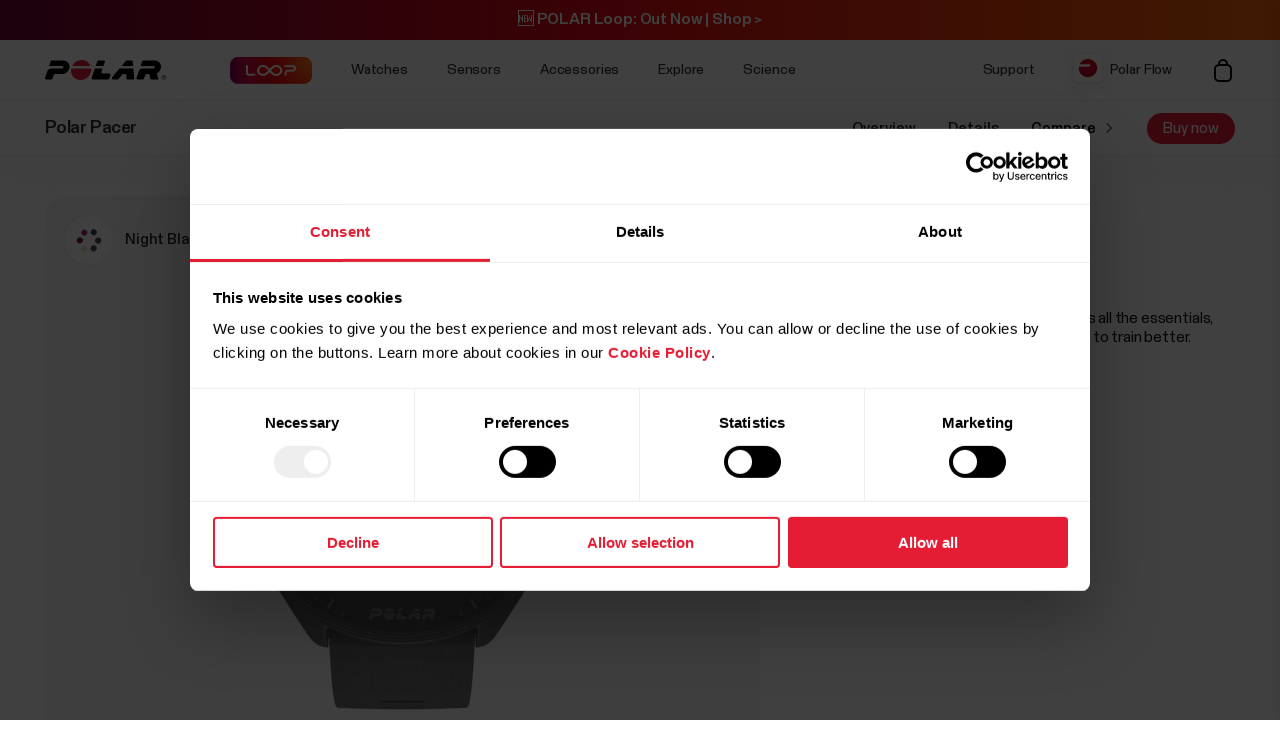

--- FILE ---
content_type: text/html
request_url: https://www.polar.com/sa-en/pacer?sku=900102174
body_size: 78786
content:
<!DOCTYPE html>








<html lang="en-SA" class="site-has-promotion">
    <head>
        <meta charset="UTF-8" />
        <meta name="viewport" content="width=device-width, initial-scale=1.0" />
        <meta http-equiv="X-UA-Compatible" content="ie=edge" />
        
        
        
        <meta property="og:image" content="https://www.polar.com/img/static/common/og_default.jpg" />
        
        <title>Polar Pacer | Polar Saudi Arabia</title>
        <meta property="og:title" content="Polar Pacer | Polar Saudi Arabia" />
        <link rel="preload" href="/font/staff/PolarStaff-VF.woff2" as="font" type="font/woff2" crossorigin>
        
            <link rel="canonical" href="https://www.polar.com/sa-en/pacer/" />
        

        
            <meta name="description" content="Polar Pacer is a GPS running watch with precise heart rate tracking, ultra-long battery life, and all the essentials to start running - fall in love with running." />
            <meta property="og:description" content="Polar Pacer is a GPS running watch with precise heart rate tracking, ultra-long battery life, and all the essentials to start running - fall in love with running." />
        
        <link rel="stylesheet" href="/css/frame.css?1765356728376" />

        
<link rel="stylesheet" href="/css/pacer.css?1765356728376" />

        

        
    
        <link rel="alternate" href="https://www.polar.com/en/pacer" hreflang="en" />
        <link rel="alternate" href="https://www.polar.com/ae-en/pacer" hreflang="en-AE" />
        <link rel="alternate" href="https://www.polar.com/ar-es/pacer" hreflang="es-AR" />
        <link rel="alternate" href="https://www.polar.com/at-de/pacer" hreflang="de-AT" />
        <link rel="alternate" href="https://www.polar.com/au-en/pacer" hreflang="en-AU" />
        <link rel="alternate" href="https://www.polar.com/be-fr/pacer" hreflang="fr-BE" />
        <link rel="alternate" href="https://www.polar.com/be-nl/pacer" hreflang="nl-BE" />
        <link rel="alternate" href="https://www.polar.com/br/pacer" hreflang="pt-BR" />
        <link rel="alternate" href="https://www.polar.com/ca-en/pacer" hreflang="en-CA" />
        <link rel="alternate" href="https://www.polar.com/ca-fr/pacer" hreflang="fr-CA" />
        <link rel="alternate" href="https://www.polar.com/ch-de/pacer" hreflang="de-CH" />
        <link rel="alternate" href="https://www.polar.com/ch-fr/pacer" hreflang="fr-CH" />
        <link rel="alternate" href="https://www.polar.com/cl-es/pacer" hreflang="es-CL" />
        <link rel="alternate" href="https://www.polar.com/co-es/pacer" hreflang="es-CO" />
        <link rel="alternate" href="https://www.polar.com/cr-es/pacer" hreflang="es-CR" />
        <link rel="alternate" href="https://www.polar.com/cs/pacer" hreflang="cs-CZ" />
        <link rel="alternate" href="https://www.polar.com/da/pacer" hreflang="da-DK" />
        <link rel="alternate" href="https://www.polar.com/de/pacer" hreflang="de-DE" />
        <link rel="alternate" href="https://www.polar.com/ee/pacer" hreflang="et-EE" />
        <link rel="alternate" href="https://www.polar.com/es/pacer" hreflang="es-ES" />
        <link rel="alternate" href="https://www.polar.com/fi/pacer" hreflang="fi-FI" />
        <link rel="alternate" href="https://www.polar.com/fr/pacer" hreflang="fr-FR" />
        <link rel="alternate" href="https://www.polar.com/gr/pacer" hreflang="en-GR" />
        <link rel="alternate" href="https://www.polar.com/he/pacer" hreflang="he-IL" />
        <link rel="alternate" href="https://www.polar.com/hk-en/pacer" hreflang="en-HK" />
        <link rel="alternate" href="https://www.polar.com/hk-zh/pacer" hreflang="zh-HK" />
        <link rel="alternate" href="https://www.polar.com/hu/pacer" hreflang="hu-HU" />
        <link rel="alternate" href="https://www.polar.com/ie-en/pacer" hreflang="en-IE" />
        <link rel="alternate" href="https://www.polar.com/in-en/pacer" hreflang="en-IN" />
        <link rel="alternate" href="https://www.polar.com/it/pacer" hreflang="it-IT" />
        <link rel="alternate" href="https://www.polar.com/ja/pacer" hreflang="ja-JP" />
        <link rel="alternate" href="https://www.polar.com/mx-es/pacer" hreflang="es-MX" />
        <link rel="alternate" href="https://www.polar.com/nb/pacer" hreflang="nb-NO" />
        <link rel="alternate" href="https://www.polar.com/nl/pacer" hreflang="nl-NL" />
        <link rel="alternate" href="https://www.polar.com/nz-en/pacer" hreflang="en-NZ" />
        <link rel="alternate" href="https://www.polar.com/pl/pacer" hreflang="pl-PL" />
        <link rel="alternate" href="https://www.polar.com/pt/pacer" hreflang="pt-PT" />
        <link rel="alternate" href="https://www.polar.com/sa-en/pacer" hreflang="en-SA" />
        <link rel="alternate" href="https://www.polar.com/sg-en/pacer" hreflang="en-SG" />
        <link rel="alternate" href="https://www.polar.com/sl/pacer" hreflang="sl-SI" />
        <link rel="alternate" href="https://www.polar.com/sv/pacer" hreflang="sv-SE" />
        <link rel="alternate" href="https://www.polar.com/tr/pacer" hreflang="tr-TR" />
        <link rel="alternate" href="https://www.polar.com/tw-en/pacer" hreflang="en-TW" />
        <link rel="alternate" href="https://www.polar.com/tw-zh/pacer" hreflang="zh-TW" />
        <link rel="alternate" href="https://www.polar.com/ua/pacer" hreflang="uk-UA" />
        <link rel="alternate" href="https://www.polar.com/uk-en/pacer" hreflang="en-GB" />
        <link rel="alternate" href="https://www.polar.com/us-en/pacer" hreflang="en-US" />
        <link rel="alternate" href="https://www.polar.com/za/pacer" hreflang="en-ZA" />
        <link rel="alternate" href="https://www.polar.com/zh-hans/pacer" hreflang="zh-CN" />

  



        
            <link rel="stylesheet" href="/css/flickity.min.css">
            <link rel="stylesheet" href="/js/lite-yt-embed.css" />
            <link rel="stylesheet" href="/css/shopping-cart.css?1765356728376" />
            
        

        <style></style>

        

        
            <!-- production -->
        

        <script data-cookieconsent="ignore">
  window.dataLayer = window.dataLayer || [];
  function gtag() {
    dataLayer.push(arguments)
  }
  gtag("consent", "default", {
    ad_personalization: "denied",
    ad_storage: "denied",
    ad_user_data: "denied",
    analytics_storage: "denied",
    functionality_storage: "denied",
    personalization_storage: "denied",
    security_storage: "granted",
    wait_for_update: 500
  });
  gtag("set", "ads_data_redaction", true);
  gtag("set", "url_passthrough", false);
</script> 
        

  

  
    
      
    
  

<script>(function(w,d,s,l,i){w[l]=w[l]||[];w[l].push({'gtm.start': new Date().getTime(),event:'gtm.js'});
var f=d.getElementsByTagName(s)[0],j=d.createElement(s),dl=l!='dataLayer'?'&l='+l:'';j.async=true;
j.src='https://www.googletagmanager.com/gtm.js?id='+i+dl;f.parentNode.insertBefore(j,f);
})(window,document,'script','dataLayer','GTM-WH7QCJ');</script>


        
<script id="Cookiebot" src="https://consent.cookiebot.com/uc.js" data-cbid="fc2c76f1-7b3e-4f37-8e3a-2dd97d6d1e8b" data-blockingmode="auto" data-culture="en" type="text/javascript"></script>

        
        
            
                

  

  

  

  

  

  

  

  

  

  

  

  

  

  

  


            
        

    </head>
    <body id="navigation-lock">
    <main>
        
            





















        




        






        





    <header class="mobile">
        <div class="main lay-max-xl">
            <nav>
                <div class="home">
                    <a href="https://www.polar.com/sa-en/" class="logo">
                        
                        <img src="/img/polar-logo.svg" width="122" height="22" alt="Polar">
                        
                    </a>
                </div>
                <div class="menu-bar">
                    
                    
                        
                            <a href="https://faasporta.com/en/cart" class="shop" data-menu-key="ECOM_CHECK_OUT_LINK" aria="Shopping cart">
                                
                                    <img src="/img/icon-shopping-cart.svg" alt="Shopping cart">
                                
                            </a>
                        

                    
                    
                    <span role="button" class="js-toggle-mobile-menu item" data-menu-key="HAMBURGER">
                        
                        <img src="/img/icon-menu-toggle.svg" alt="Navigation" data-menu-key="HAMBURGER">
                        
                    </span>
                </div>
            </nav>
        </div>

        <div class="menu-baseline js-main-menu-toggle">

            <div class="menu-links-mobile js-mobile-menu-content">
                <div class="actions">
                    <span class="close">
                        <img src="/img/icon-close-light.svg" alt="Close">
                    </span>
                </div>
                <div class="primary">
                    
                    
                    <a href="https://www.polar.com/sa-en/gift-guide" class="js-gift-guide-promo" style="display:none;" data-menu-key="PROMO">
                        <span>🎁 Gift Guide 🎁</span>
                    </a>
                    

                    
                    <a href="https://www.polar.com/sa-en/loop">
                        <img src="/img/static/loop/common/navigation-logo.png" width="82" height="27" alt="POLAR Loop">
                    </a>
                      
                    
                    

                    
                        
    <a href="https://www.polar.com/#watches" class="js-open-category" data-source=".js-toggle-watches" data-menu-key="WATCHES">
        <span>Watches</span><span><img src="/img/icon-caret-open.svg" alt=""></span>
    </a>


                        
    <a href="https://www.polar.com/#sensors" class="js-open-category" data-source=".js-toggle-sensors" data-menu-key="SENSORS">
        <span>Sensors</span><span><img src="/img/icon-caret-open.svg" alt=""></span>
    </a>


                        
                        
    <a href="https://www.polar.com/#about-polar" class="js-open-category" data-source=".js-toggle-about" data-menu-key="ABOUT_POLAR">
        <span>Explore</span><span><img src="/img/icon-caret-open.svg" alt=""></span>
    </a>


                        
    <a href="https://www.polar.com//en/science" class="js-open-category" data-source=".js-toggle-science" data-menu-key="SCIENCE">
        <span>Science</span><span><img src="/img/icon-caret-open.svg" alt=""></span>
    </a>



                        
                        
                    
                </div>

                
                

                <div class="secondary">
                    <a href="https://flow.polar.com/" data-menu-key="FLOW">Polar Flow</a>
                    <a href="https://support.polar.com/en" data-menu-key="SUPPORT">
                        Support
                    </a>
                    
                    <a href="https://www.polar.com/sa-en/store-locator" data-menu-key="STORE_LOCATOR">
                        Store Locator
                    </a>
                    
                </div>
                <div class="region">
                    

<select class="js-global-change-region global-change-region-select light">
<option  value="en">Global Site</option>
<optgroup label="Europe">
<option  value="at-de">Austria (German)</option>
<option  value="be-nl">Belgium (Dutch)</option>
<option  value="be-fr">Belgium (French)</option>
<option  value="cs">Czech Republic (Czech)</option>
<option  value="gr ">Cyprus (English)</option>
<option  value="da">Denmark (Danish)</option>
<option  value="ee">Estonia (Estonian)</option>
<option  value="fi">Finland (Finnish)</option>
<option  value="fr">France (French)</option>
<option  value="de">Germany (German)</option>
<option  value="gr">Greece (English)</option>
<option  value="hu">Hungary (Hungarian)</option>
<option  value="it">Italy (Italian)</option>
<option  value="ie-en">Ireland (English)</option>
<option  value="nl">Netherlands (Dutch) </option>
<option  value="nb">Norway (Norwegian)</option>
<option  value="pl">Poland (Polish)</option>
<option  value="pt">Portugal (Portuguese)</option>
<option  value="cs">Slovakia</option>
<option  value="sl">Slovenia (Slovenian)</option>
<option  value="es">Spain (Spanish)</option>
<option  value="sv">Sweden (Swedish)</option>
<option  value="ch-fr">Switzerland (French)</option>
<option  value="ch-de">Switzerland (German)</option>
<option  value="tr">Turkey (Turkish)</option>
<option  value="uk-en">UK (English)</option>
<option  value="ua">Ukraine (Ukrainian)</option>

</optgroup>

<optgroup label="America">

<option value="ar-es">Argentina (Spanish)</option>
<option value="br">Brazil (Portuguese)</option>
<option value="ca-en">Canada (English)</option>
<option value="ca-fr">Canada (French)</option>
<option value="cl-es">Chile (Spanish)</option>
<option value="co-es">Colombia (Spanish)</option>
<option value="cr-es">Costa Rica (Spanish)</option>
<option value="mx-es">Mexico (Spanish)</option>
<option value="us-en">United States (English)</option>

</optgroup>

<optgroup label="Asia Pacific">

<option value="au-en">Australia (English)</option>
<option value="sg-en">Brunei (English)</option>
<option value="zh-hans">China (Simplified Chinese)</option>
<option value="hk-zh">Hong Kong SAR (Traditional Chinese) </option>
<option value="hk-en">Hong Kong SAR (English) </option>
<option value="in-en">India (English)</option>
<option value="ja">Japan (Japanese) </option>
<option value="sg-en">Malaysia (English)</option>
<option value="nz-en">New Zealand (English)</option>
<option value="sg-en">Philippines (English)</option>
<option value="sg-en">Singapore (English)</option>
<option value="tw-zh">Taiwan Region (Traditional Chinese)</option>
<option value="tw-en">Taiwan Region (English)</option>
<option value="sg-en">Thailand (English)</option>
<option value="sg-en">Vietnam (English)</option>
</optgroup>

<optgroup label="Africa & Middle East">

<option value="he">Israel (Hebrew)</option>
<option value="sa-en">Saudi Arabia (English)</option>
<option value="za">South-Africa (English)</option>
<option value="ae-en">UAE (English)</option>

</optgroup>

</select>


                </div>
            </div>

            <!-- Category menus -->

            <div class="category-menu js-toggle-watches">
                <div class="actions">
                    <div class="panel-head close">
                        <div class="panel-name">Watches</div>
                        <img src="/img/icon-close-light.svg" alt="Close">
                    </div>
                    <a href="https://www.polar.com/sa-en/all-watches" data-menu-key="CATEGORY_ALL_WATCHES" class="caret">
                        See All
                    </a>
                </div>
                <div class="content">
                    
                    <a href="https://www.polar.com/sa-en/vantage/m3" data-menu-key="VANTAGE_M3" class="main-product">
                        <img class="js-lazy-image" width="60" height="60" data-src="/img/cms/7e34b7975f27d8c315c9073e221765e1c040a077-5000x5000-160.webp">
                        <span class="name">Polar Vantage M3</span>
                        
                    </a>
                    

                    
                    <a href="https://www.polar.com/sa-en/grit-x2-pro-titan" data-menu-key="GRIT_X2_PRO_TITAN" class="main-product">
                        <img class="js-lazy-image" width="60" height="60" data-src="/img/cms/41360f00b10926c97095a55ebefc60d0ea3a24dd-2000x2000-160.webp">
                        <span class="name">Polar Grit X2 Pro Titan</span>
                        
                    </a>
                    

                    
                    <a href="https://www.polar.com/sa-en/grit-x2-pro" data-menu-key="GRIT_X2_PRO" class="main-product">
                        <img class="js-lazy-image" width="60" height="60" data-src="/img/cms/a5850551736801395aef1e77f6f3f57e4c14d319-2000x2000-160.webp">
                        <span class="name">Polar Grit X2 Pro</span>
                        
                    </a>
                    

                    

                    
                    <a href="https://www.polar.com/sa-en/vantage/v3" data-menu-key="VANTAGE_V3" class="main-product">
                        <img class="js-lazy-image" width="60" height="60" data-src="/img/cms/ce46bdaced155051416735b7f561fe3fcf80ec14-1000x1000-160.webp">
                        <span class="name">Polar Vantage V3</span>
                        
                    </a>
                    

                    

                    
                    <a href="https://www.polar.com/sa-en/ignite3" data-menu-key="IGNITE_3" class="main-product">
                        <img class="js-lazy-image" width="60" height="60" data-src="/img/cms/7e2247d8db485ba411c9bcfe660c231e50fbe286-1500x1500-160.webp">
                        <span class="name">Polar Ignite 3</span>
                        
                    </a>
                    
                    
                    
                    <a href="https://www.polar.com/sa-en/pacer-pro" data-menu-key="PACER_PRO" class="main-product">
                        <img class="js-lazy-image" width="60" height="60" data-src="/img/cms/58f6d53cd81d59d6264adb53d236b8d2bb5d1c76-1500x1500-160.webp">
                        <span class="name">Polar Pacer Pro</span>
                        
                    </a>
                    
                    
                    <a href="https://www.polar.com/sa-en/pacer" data-menu-key="PACER" class="main-product">
                        <img class="js-lazy-image" width="60" height="60" data-src="/img/cms/346c7e545f7970d0571e97b33509fd54dbffe56f-1500x1500-160.webp">
                        <span class="name">Polar Pacer</span>
                        
                    </a>
                    
                    
                    <a href="https://www.polar.com/sa-en/unite" data-menu-key="UNITE" class="main-product">
                        <img class="js-lazy-image" width="60" height="60" data-src="/img/cms/a8b02a6c53de372d2a48fb75028479e89780f0e7-1000x1000-160.webp">
                        <span class="name">Polar Unite</span>
                        
                    </a>
                    

                    
                    <a href="https://www.polar.com/sa-en/grit-x-series" data-menu-key="GRIT_X_SERIES" class="main-product caret">
                        <span class="name">Grit X Series</span>
                    </a>
                    
                    
                    <a href="https://www.polar.com/sa-en/vantage-series" data-menu-key="VANTAGE_SERIES" class="main-product caret">
                        <span class="name">Vantage Series</span>
                    </a>
                    
                    
                    <a href="https://www.polar.com/sa-en/pacer-series" data-menu-key="PACER_SERIES" class="main-product caret">
                        <span class="name">Pacer Series</span>
                    </a>
                    
                    
                    <a href="https://www.polar.com/sa-en/ignite-series" data-menu-key="IGNITE_SERIES" class="main-product caret">
                        <span class="name">Ignite Series</span>
                    </a>
                    
                    </div>


                    <div class="content">
                    <h2>Categories</h2>
                    <div class="sub-links">
                        <a href="https://www.polar.com/sa-en/running-watches" data-menu-key="RUNNING">
                            Running
                        </a>
                        <a href="https://www.polar.com/sa-en/fitness-wellness-watches" data-menu-key="FITNESS_&_CROSS_TRAINING">
                            Fitness &amp; Wellness
                        </a>
                        <a href="https://www.polar.com/sa-en/cycling-watches-computers" data-menu-key="CYCLING">
                            Cycling
                        </a>
                        <a href="https://www.polar.com/sa-en/outdoor-watches" data-menu-key="OUTDOOR">
                            Outdoors
                        </a>
                        <a href="https://www.polar.com/sa-en/multisport-triathlon-watches" data-menu-key="MULTISPORT_&_TRIATHLON">
                            Multisport &amp; Triathlon
                        </a>
                    </div>
                    </div>
            </div>



            <div class="category-menu js-toggle-sensors">
                
                <div class="actions">
                    <div class="panel-head close">
                        <div class="panel-name">Smart Bands</div>
                        <img src="/img/icon-close-light.svg" alt="Close">
                    </div>
                    <a href="https://www.polar.com/sa-en/smart-bands" data-menu-key="CATEGORY_SMART_BANDS" class="caret">
                        See all
                    </a>
                </div>                
                <div class="content">
                    <a href="https://www.polar.com/sa-en/loop" data-menu-key="LOOP" class="main-product">
                        <img class="mr" width="60" height="60" src="/img/cms/a4d126ef85b36ae22c53b55d2a1267c19716d121-1500x1500-160.webp">
                        <span class="name">POLAR Loop</span>
                    </a>
                </div>
                

                <div class="content">
                     <h2>Sensors</h2>
                    
                    <a href="https://www.polar.com/sa-en/products/accessories/polar-verity-sense" data-menu-key="VERITY_SENSE" class="main-product">
                        <img class="mr" width="60" height="60" src="/img/cms/1e02d484d6b015caaac4010771985b02c098e444-1500x1500-160.webp">
                        <span class="name">Polar Verity Sense</span>
                    </a>
                    
                    
                    <a href="https://www.polar.com/sa-en/sensors/h10-heart-rate-sensor" data-menu-key="H10" class="main-product">
                        <img class="mr" width="60" height="60" src="/img/cms/79ef43c2b6d0152ba9eb0a56ee047ba915743567-1000x1000-160.webp">
                        <span class="name">Polar H10</span>
                    </a>
                    
                    
                    <a href="https://www.polar.com/sa-en/sensors/h9-heart-rate-sensor" data-menu-key="H9" class="main-product">
                        <img class="mr" width="60" height="60" src="/img/cms/952b5bb2e84565dab68917628209026563982f72-4096x1894-160.webp">
                        <span class="name">Polar H9</span>
                    </a>
                    
                    

                    

                </div>
                <div class="content">
                    
                        <h2>Horse Sensors</h2>
                        <div class="sub-links">
                            

                            
                            <a href="https://www.polar.com/sa-en/products/horse-heart-rate-monitors/polar-equine-heart-rate-monitor-for-riding" data-menu-key="EQUINE_HR_MONITOR">
                                Equine Heart Rate Monitor for Riding
                            </a>
                            

                            
                            <a href="https://www.polar.com/sa-en/products/horse-heart-rate-monitors/polar-equine-heart-rate-monitor-for-trotters" data-menu-key="EQUINE_HR_MONITOR_TROTTING">
                                Equine Heart Rate Monitor for Trotters
                            </a>
                            

                            

                            
                        </div>
                    

                </div>
            </div>
            <div class="category-menu js-toggle-accessories">
                <div class="actions">
                    <div class="panel-head close">
                        <div class="panel-name">Accessories</div>
                        <img src="/img/icon-close-light.svg" alt="Close">
                    </div>
                    <a href="https://www.polar.com/sa-en/all-accessories" data-menu-key="CATEGORY_ALL_ACCESSORIES" class="caret">
                        See all
                    </a>
                </div>

                <div class="content">

                    <div class="sub-links">
                        <a href="https://www.polar.com/sa-en/accessories-wristbands" data-menu-key="ACCESSORIES_WRISTBANDS" class="main-product">
                            <img class="mr" width="60" height="60" src="/img/cms/8ab5f143bb7e9794e7417edcc95b548f8fdd08d1-600x600-160.webp">
                            <span class="name">Wristbands</span>
                        </a>
                        <a href="https://www.polar.com/sa-en/accessories-straps" data-menu-key="ACCESSORIES_STRAPS" class="main-product">
                            <img class="mr" width="60" height="60" src="/img/cms/df365324210443e73113d6d0bff733e216a2a8a9-1500x1500-160.webp">
                            <span class="name">Straps</span>
                        </a>
                        <a href="https://www.polar.com/sa-en/accessories-power-cables" data-menu-key="ACCESSORIES_CHARGERS" class="main-product">
                            <img class="mr" width="60" height="60" src="/img/cms/dd442ea0077bce6a7186ca946a9f1aaa5a479dc6-600x600-160.webp">
                            <span class="name">Power &amp; Cables</span>
                        </a>
                        <a href="https://www.polar.com/sa-en/accessories-mounts-adapters" data-menu-key="ACCESSORIES_ADAPTERS" class="main-product">
                            <img class="mr" width="60" height="60" src="/img/cms/9a3ce18d9b2d27d8acde923962067d04d0ced201-600x600-160.webp">
                            <span class="name">Mounts &amp; Adapters</span>
                        </a>
                    </div>

                </div>
            </div>

           <div class="category-menu js-toggle-about">

                <div class="actions">
                    <div class="panel-head close">
                        <div class="panel-name">Explore</div>
                        <img src="/img/icon-close-light.svg" alt="Close">
                    </div>
                </div>

                <div class="content">
                    <a href="https://www.polar.com/sa-en/about_polar/who_we_are" data-menu-key="WHO_WE_ARE" class="main-product">
                        <span class="name">About Polar</span>
                    </a>
                    <a href="https://www.polar.com/sa-en/explore/elixir" data-menu-key="ELIXIR" class="main-product">
                        <span class="name">Polar Elixir™</span>
                    </a>

                    <a href="https://www.polar.com/sa-en/flow" data-menu-key="POLAR_FLOW" class="main-product">
                        <span class="name">Polar Flow</span>
                    </a>

                    
                    <a href="https://www.polar.com/sa-en/fitness-program" data-menu-key="FITNESS_PROGRAM" class="main-product">
                        <span class="name">Fitness Program</span>
                        <span class="tag">New</span>
                    </a>
                    

                    <a href="https://www.polar.com/sa-en/bonus-packs" data-menu-key="BONUS_PACKS" class="main-product">
                        <span class="name">Bonus Packs</span>
                    </a>

                    <a href="https://www.polar.com/sa-en/software-update" data-menu-key="SOFTWARE_RELEASES" class="main-product">
                        <span class="name">Software Releases</span>
                    </a>

                    <a href="https://www.polar.com/sa-en/compatible-apps" data-menu-key="COMPATIBLE_APPS" class="main-product">
                        <span class="name">Compatible apps</span>
                    </a>

                    <a href="https://www.polar.com/sa-en/developers" data-menu-key="DEVELOPERS" class="main-product">
                        <span class="name">Developers</span>
                    </a>

                    
                        <a href="https://www.polar.com/sa-en/sustainability" data-menu-key="SUSTAINABILITY" class="main-product">
                            <span class="name">Sustainability</span>
                        </a>
                    

                    
                    <a href="https://www.polar.com/en/careers" data-menu-key="CAREERS" class="main-product">
                        <span class="name">Careers</span>
                    </a>
                    
                    <a target="_blank" href="https://www.polar.com/blog/" data-menu-key="BLOG" class="main-product">
                        <span class="name">Blog</span>
                    </a>
                    
                    <a href="https://www.polar.com/en/journal" data-menu-key="JOURNAL" class="main-product">
                        <span class="name">Journal</span>
                    </a>
                    <a href="https://www.polar.com/en/guides" data-menu-key="GUIDES" class="main-product">
                        <span class="name">Guides</span>
                    </a>
                    
                </div>
            </div>

            <div class="category-menu js-toggle-science">
            <div class="actions">
                <div class="panel-head close">
                    <div class="panel-name">Science</div>
                    <img src="/img/icon-close-light.svg" alt="Close">
                </div>
            </div>
            <div class="content">

                <a href="https://www.polar.com/en/science" class="main-product" data-menu-key="RESEARCH_CENTER">
                    <span class="name">Polar Research Center</span>
                </a>

                <a href="https://www.polar.com/sa-en/smart-coaching" class="main-product" data-menu-key="SMART_COACHING">
                    <span class="name">Smart Coaching</span>
                </a>
                
                <a target="_blank" href="https://www.polar.com/en/foundation" data-menu-key="SCIENCE_FOUNDATION" class="main-product">
                    <span class="name">Science Foundation</span>
                </a>
                

            </div>
        </div>
        

        </div>

    <div class="menu-overlay-mask"></div>
    </header>




    <header class="desktop">

        
        <div class="global js-loop-promo">
                <div class="promo-section loop-promotion">
                    <a href="https://www.polar.com/sa-en/loop">🆕 POLAR Loop: Out Now | Shop > </a>
                </div>
        </div>
        

        

        
        <div class="global js-gift-guide-promo" style="display:none;">
                <div class="promo-section  ">
                    <a href="https://www.polar.com/sa-en/gift-guide">🎁 Gift Guide 2025 🎁 The perfect gift is just a few clicks away. Shop > </a>
                </div>
        </div>
        

        <div class="primary">
            <div class="lay-max-xl sections">
                <nav role="navigation">
                    <a href="https://www.polar.com/sa-en/" class="logo">
                        
                        <img src="/img/polar-logo.svg" width="122" height="22" alt="Polar">
                        
                    </a>

                    
                    <a href="https://www.polar.com/sa-en/loop">
                        <img src="/img/static/loop/common/navigation-logo.png" width="82" height="27" alt="POLAR Loop">
                    </a>
                      

                    
                        <a href="https://www.polar.com/sa-en/#watches" class="js-trigger-sidebar-menu expand-link" data-menu-key="WATCHES" data-paneltarget="watches">
                            Watches
                        </a>
                        <a href="https://www.polar.com/sa-en/#sensors" class="js-trigger-sidebar-menu expand-link" data-menu-key="SENSORS" data-paneltarget="sensors">
                            Sensors
                        </a>
                        <a href="https://www.polar.com/sa-en/#accessories" class="js-trigger-sidebar-menu expand-link" data-menu-key="ACCESSORIES"  data-paneltarget="accessories">
                            Accessories
                        </a>

                        <a href="https://www.polar.com/sa-en/#about-polar" class="js-trigger-sidebar-menu expand-link" data-menu-key="ABOUT_POLAR" data-paneltarget="about">
                            Explore
                        </a>

                        <a class="js-trigger-sidebar-menu expand-link" href="https://www.polar.com/en/science" data-menu-key="SCIENCE" data-paneltarget="science-panel">
                            Science
                        </a>
                        
                        
                    
                </nav>
                <nav role="navigation">
                    
                    <a href="https://support.polar.com/en" class="out-link" target="_blank" data-menu-key="SUPPORT">
                        Support
                    </a>
                    <a href="https://flow.polar.com" target="_blank" class="flow-icon out-link" data-menu-key="FLOW">
                        Polar Flow
                    </a>
                    
                    

                    

                        

                            <a href="https://faasporta.com/en/cart" class="shop" data-menu-key="ECOM_CHECK_OUT_LINK" aria="Shopping cart">
                                
                                    <img src="/img/icon-shopping-cart.svg" alt="Shopping cart">
                                
                            </a>

                        

                    


                </nav>
            </div>
        </div>
        </header>
        <!-- Primary desktop nav end -->
        <!-- Hover panels start-->
        <section id="desktop-product-panel">
        <div tabindex="0" class="product-panel js-product-panel-menu" data-panel="watches">
        
<button type="button" tabindex="0" class="js-product-panel-area" aria-label="Close"></button>

            <div class="panel-heading">
                <img src="/img/polar-logo.svg" width="122" height="22" alt="Polar">
                <button aria-label='Close' type="button" class="close js-close-desktop-panel"></button>
            </div>

            <div class="content">

                <div class="main-category-link">
                    <span>Watches</span>
                    <a href="https://www.polar.com/sa-en/all-watches" data-menu-key="CATEGORY_ALL_WATCHES">See All</a>
                </div>
                
    
        <a href="https://www.polar.com/sa-en/vantage/m3" class="js-data-menu-hover" data-menu-key="VANTAGE_M3" data-producthover="vantage_m3">
            <span>Vantage M3</span>
            
                <span class="inline-note">New</span>
            
        </a>
    

                
    
        <a href="https://www.polar.com/sa-en/grit-x2-pro-titan" class="js-data-menu-hover" data-menu-key="GRIT_X2_PRO_TITAN" data-producthover="grit_x2_pro_titan">
            <span>Grit X2 Pro Titan</span>
            
                <span class="inline-note">New</span>
            
        </a>
    

                
    
        <a href="https://www.polar.com/sa-en/grit-x2-pro" class="js-data-menu-hover" data-menu-key="GRIT_X2_PRO" data-producthover="grit_x2_pro">
            <span>Grit X2 Pro</span>
            
                <span class="inline-note">New</span>
            
        </a>
    

                
    

                
    
        <a href="https://www.polar.com/sa-en/vantage/v3" class="js-data-menu-hover" data-menu-key="VANTAGE_V3" data-producthover="vantage_v3">
            <span>Vantage V3</span>
            
                <span class="inline-note">New</span>
            
        </a>
    


                

                
    
        <a href="https://www.polar.com/sa-en/ignite3" class="js-data-menu-hover" data-menu-key="IGNITE_3" data-producthover="ignite3">
            <span>Ignite 3</span>
            
                <span class="inline-note">New</span>
            
        </a>
    


                

                
    
        <a href="https://www.polar.com/sa-en/pacer-pro" class="js-data-menu-hover" data-menu-key="PACER_PRO" data-producthover="pacerpro">
            <span>Pacer Pro</span>
            
        </a>
    

                
    
        <a href="https://www.polar.com/sa-en/pacer" class="js-data-menu-hover" data-menu-key="PACER" data-producthover="pacer">
            <span>Pacer</span>
            
        </a>
    

                
    
        <a href="https://www.polar.com/sa-en/unite" class="js-data-menu-hover" data-menu-key="UNITE" data-producthover="unite">
            <span>Unite</span>
            
        </a>
    


                <div class="category-link">
                
                    
    
        <a href="https://www.polar.com/sa-en/grit-x-series" class="js-data-menu-hover" data-menu-key="GRIT_X_SERIES" data-producthover="series_grit_x">
            <span>Grit X Series</span>
            
        </a>
    

                
                
                    
    
        <a href="https://www.polar.com/sa-en/vantage-series" class="js-data-menu-hover" data-menu-key="VANTAGE_SERIES" data-producthover="series_vantage">
            <span>Vantage Series</span>
            
        </a>
    

                
                
                    
    
        <a href="https://www.polar.com/sa-en/pacer-series" class="js-data-menu-hover" data-menu-key="PACER_SERIES" data-producthover="series_pacer">
            <span>Pacer Series</span>
            
        </a>
    

                
                
                    
    
        <a href="https://www.polar.com/sa-en/ignite-series" class="js-data-menu-hover" data-menu-key="IGNITE_SERIES" data-producthover="series_ignite">
            <span>Ignite Series</span>
            
        </a>
    

                
                </div>


                
                

                <p class="subtitle">Categories</p>

                
                <div class="category-link">
                <a href="https://www.polar.com/sa-en/running-watches" data-menu-key="RUNNING">
                    Running
                </a>

                <a href="https://www.polar.com/sa-en/fitness-wellness-watches" data-menu-key="FITNESS_&_CROSS_TRAINING">
                    Fitness &amp; Wellness
                </a>

                <a href="https://www.polar.com/sa-en/cycling-watches-computers" data-menu-key="CYCLING">
                    Cycling
                </a>

                <a href="https://www.polar.com/sa-en/outdoor-watches" data-menu-key="OUTDOOR">
                    Outdoors
                </a>

                <a href="https://www.polar.com/sa-en/multisport-triathlon-watches" data-menu-key="MULTISPORT_&_TRIATHLON">
                    Multisport &amp; Triathlon
                </a>
                </div>
            </div>


        
<button type="button" tabindex="0" class="js-product-panel-area" aria-label="Close"></button>

        </div>


        <div tabindex="0" class="product-panel js-product-panel-menu" data-panel="sensors">
        
<button type="button" tabindex="0" class="js-product-panel-area" aria-label="Close"></button>

            <div class="panel-heading">
                <img src="/img/polar-logo.svg" width="122" height="22" alt="Polar">
                <button aria-label='[simple_text:COMMON_CTA/CTA_CLOSE]' type="button" class="close js-close-desktop-panel"></button>
            </div>

            <div class="content">

                
                <div class="main-category-link">
                    <span>Smart Bands</span>
                    <a href="https://www.polar.com/sa-en/smart-bands" data-menu-key="CATEGORY_SMART_BANDS">See all</a>
                </div>

                
    
        <a href="https://www.polar.com/sa-en/loop" class="js-data-menu-hover" data-menu-key="LOOP" data-producthover="loop">
            <span>POLAR Loop</span>
            
                <span class="inline-note">New</span>
            
        </a>
    

                

                <div class="main-category-link">
                    <span>Sensors</span>
                </div>

                
    
        <a href="https://www.polar.com/sa-en/products/accessories/polar-verity-sense" class="js-data-menu-hover" data-menu-key="VERITY_SENSE" data-producthover="verity">
            <span>Polar Verity Sense</span>
            
        </a>
    

                
    
        <a href="https://www.polar.com/sa-en/sensors/h10-heart-rate-sensor" class="js-data-menu-hover" data-menu-key="H10" data-producthover="h10">
            <span>H10 Sensor</span>
            
        </a>
    

                
    
        <a href="https://www.polar.com/sa-en/sensors/h9-heart-rate-sensor" class="js-data-menu-hover" data-menu-key="H9" data-producthover="h9">
            <span>H9 Sensor</span>
            
        </a>
    

                
                

                
                    <p class="subtitle">Horse Sensors</p>
                    <div class="category-link">
                        

                        
                        <a href="https://www.polar.com/sa-en/products/horse-heart-rate-monitors/polar-equine-heart-rate-monitor-for-riding">
                            Equine Heart Rate Monitor for Riding
                        </a>
                        

                        
                        <a href="https://www.polar.com/sa-en/products/horse-heart-rate-monitors/polar-equine-heart-rate-monitor-for-trotters">
                            Equine Heart Rate Monitor for Trotters
                        </a>
                        

                        

                        
                    </div>
                

            </div>
        
<button type="button" tabindex="0" class="js-product-panel-area" aria-label="Close"></button>

        </div>

        <div tabindex="0" class="product-panel js-product-panel-menu" data-panel="accessories">
        
<button type="button" tabindex="0" class="js-product-panel-area" aria-label="Close"></button>

            <div class="panel-heading">
                <img src="/img/polar-logo.svg" width="122" height="22" alt="Polar">
                <button aria-label='[simple_text:COMMON_CTA/CTA_CLOSE]' type="button" class="close js-close-desktop-panel"></button>
            </div>

            <div class="content">

                <div class="main-category-link">
                    <span>Accessories</span>
                    <a href="https://www.polar.com/sa-en/all-accessories" data-menu-key="CATEGORY_ALL_ACCESSORIES">See all</a>
                </div>

                
    
        <a href="https://www.polar.com/sa-en/accessories-wristbands" class="js-data-menu-hover" data-menu-key="ACCESSORIES_WRISTBANDS" data-producthover="wristbands">
            <span>Wristbands</span>
            
        </a>
    

                
    
        <a href="https://www.polar.com/sa-en/accessories-straps" class="js-data-menu-hover" data-menu-key="ACCESSORIES_STRAPS" data-producthover="straps">
            <span>Straps </span>
            
        </a>
    

                
    
        <a href="https://www.polar.com/sa-en/accessories-power-cables" class="js-data-menu-hover" data-menu-key="ACCESSORIES_CHARGERS" data-producthover="chargers">
            <span>Power &amp; Cables</span>
            
        </a>
    

                
    
        <a href="https://www.polar.com/sa-en/accessories-mounts-adapters" class="js-data-menu-hover" data-menu-key="ACCESSORIES_ADAPTERS" data-producthover="adapters">
            <span>Mounts &amp; Adapters</span>
            
        </a>
    

            </div>
        
<button type="button" tabindex="0" class="js-product-panel-area" aria-label="Close"></button>

        </div>

        <div class="hover-panel">

            
    <div class="product" data-swapproduct="vantage_m3">
        <div>
            <p class="product-title">Polar Vantage M3</p>
            <p>You want something smart but sporty, compact but powerful, stylish but strong. You want to train harder but recover faster; sleep better but explore more. You want pro-level sports tracking but everyday lifestyle features. You want a Polar Vantage M3: the multi-sport watch for multi-sport athletes.</p>
        </div>
        <div><img data-src="/img/cms/7b435874ce0b2422d4aa08a9ee8989c919367702-5000x5000-500.png" class="js-lazy-image" alt=""></div>
    </div>


            
    <div class="product" data-swapproduct="grit_x2_pro_titan">
        <div>
            <p class="product-title">Polar Grit X2 Pro Titan</p>
            <p>Polar Grit X2 Pro Titan is a rough and rugged outdoor sports watch crafted for adventure with sapphire glass AMOLED display in titanium casing, and a hi-tech toolkit of navigation and performance features for exploring the wonders of the world, and the body.</p>
        </div>
        <div><img data-src="/img/cms/497197e01bf4f58e84bfe4aac82ed1870bc87dea-2000x2000-500.png" class="js-lazy-image" alt=""></div>
    </div>


            
    <div class="product" data-swapproduct="grit_x2_pro">
        <div>
            <p class="product-title">Polar Grit X2 Pro</p>
            <p>Polar Grit X2 Pro is a rough and rugged outdoor sports watch crafted for adventure with sapphire crystal glass AMOLED display, and a hi-tech toolkit of navigation and performance features for exploring the wonders of the world, and the body.</p>
        </div>
        <div><img data-src="/img/cms/72074e7e8b507e16d9946e64c0039349b72a21b4-2000x2000-500.png" class="js-lazy-image" alt=""></div>
    </div>


            
    <div class="product" data-swapproduct="grit_x2">
        <div>
            <p class="product-title">Polar Grit X2</p>
            <p>Polar Grit X2 is a compact, robust outdoor watch crafted for big adventures and everyday performance. With advanced training tools, sapphire glass AMOLED display, and precision navigation with full-color maps, it’s built for life on and off the trails.</p>
        </div>
        <div><img data-src="/img/cms/d1bdce2b5d363e7a14f75a2e6c042515c18c0334-1000x1000-500.png" class="js-lazy-image" alt=""></div>
    </div>


            
    <div class="product" data-swapproduct="vantage_v3">
        <div>
            <p class="product-title">Polar Vantage V3</p>
            <p>An ensemble of biosensing instruments, AMOLED display, dual-frequency GPS, maps, and the most comprehensive suite of training and recovery tools on the market. The stage is set, and the Polar Vantage V3 smart sports watch is ready to put in the performance of a lifetime.</p>
        </div>
        <div><img data-src="/img/cms/7ec8aa449e2d7f795b511946ff4862b156943d76-2000x2000-500.png" class="js-lazy-image" alt=""></div>
    </div>


            

            
    <div class="product" data-swapproduct="ignite3">
        <div>
            <p class="product-title">Polar Ignite 3</p>
            <p>Polar Ignite 3 is a stylish fitness &amp; wellness watch that helps you live a more energized life. It tracks your sleep, activity, and heart rate to provide guidance that’s tailored to your body and lifestyle.</p>
        </div>
        <div><img data-src="/img/cms/3565a4b99573a157218434ce59a6127b632b81a4-1500x1500-500.png" class="js-lazy-image" alt=""></div>
    </div>


            
    <div class="product" data-swapproduct="ignite3_braided_yarn">
        <div>
            <p class="product-title">Polar Ignite 3 Braided Yarn</p>
            <p>Polar Ignite 3 Braided Yarn is a stylish fitness &amp; wellness watch that helps you live a more energized life. It tracks your sleep, activity, and heart rate to provide guidance that’s tailored to your body and lifestyle and comes with a soft, light, and extremely comfortable woven fiber wristband.</p>
        </div>
        <div><img data-src="/img/cms/45ac65b6d0350e90a0bf924b14ff794b5fe0e113-1567x1567-500.png" class="js-lazy-image" alt=""></div>
    </div>


            
    <div class="product" data-swapproduct="pacerpro">
        <div>
            <p class="product-title">Polar Pacer Pro</p>
            <p>Polar Pacer Pro is an ultra-light, new-generation sports watch with integrated barometer that equips athletes with advanced tools to improve running economy, training sessions, and sports performance.</p>
        </div>
        <div><img data-src="/img/cms/127eeeca558d0fefccf47f5b576d9b46a94c9656-1500x1500-500.png" class="js-lazy-image" alt=""></div>
    </div>


            
    <div class="product" data-swapproduct="pacer">
        <div>
            <p class="product-title">Polar Pacer</p>
            <p>Sport is play – why complicate it?
Polar Pacer is a no-nonsense sports watch that gives new athletes all the essentials, plus the specialized training tools they need to train better.</p>
        </div>
        <div><img data-src="/img/cms/477348af59517698dc143e868576efd1d3e988d8-1500x1500-500.png" class="js-lazy-image" alt=""></div>
    </div>


            
    <div class="product" data-swapproduct="v2">
        <div>
            <p class="product-title">Polar Vantage V2</p>
            <p>A powerful convergence of minimalist design, innovative technology, and intelligent training and recovery tools make Polar Vantage V2 our most formidable sportswatch to date.</p>
        </div>
        <div><img data-src="/img/cms/49fdbc162cde5deb360e78cea8b2e0856f35234d-1000x1000-500.png" class="js-lazy-image" alt=""></div>
    </div>


            
    <div class="product" data-swapproduct="gxp">
        <div>
            <p class="product-title">Polar Grit X Pro</p>
            <p>Built for military-level durability with sapphire glass and ultra-long battery, equipping you with new navigation tools, always-on outdoor features and Polar&#39;s ultimate training solutions.</p>
        </div>
        <div><img data-src="/img/cms/f20d4c80b68e598bbad433b1454f070a2f57e214-1000x1000-500.png" class="js-lazy-image" alt=""></div>
    </div>


            
    <div class="product" data-swapproduct="m2">
        <div>
            <p class="product-title">Polar Vantage M2</p>
            <p>Designed for function, the Polar Vantage M2 works as hard as you do. Our industry-leading technology is here to help you reach your goals and come back stronger. For that athlete attitude.</p>
        </div>
        <div><img data-src="/img/cms/51dc407a1a0513f26e4d3214019bb6cb75cde803-1500x1500-500.png" class="js-lazy-image" alt=""></div>
    </div>


            
    <div class="product" data-swapproduct="i2">
        <div>
            <p class="product-title">Polar Ignite 2</p>
            <p>A fitness watch that’s sleek, simple and smart? Polar Ignite 2 is a true triple threat. Versatile and full of great features, it’s the perfect companion for any sport and any lifestyle.</p>
        </div>
        <div><img data-src="/img/cms/f548c014c98d3d88ac2c0cae2daaab5cc5e04cd0-1000x1000-500.png" class="js-lazy-image" alt=""></div>
    </div>


            
    <div class="product" data-swapproduct="i">
        <div>
            <p class="product-title">Polar Ignite</p>
            <p>A waterproof fitness watch with advanced wrist-based heart rate and integrated GPS, Polar Ignite offers you a full view of your day and guides you towards a more balanced life.</p>
        </div>
        <div><img data-src="/img/cms/d583100e24c488be54f379443eac5e832213ad96-1000x1000-500.png" class="js-lazy-image" alt=""></div>
    </div>


            
    <div class="product" data-swapproduct="u">
        <div>
            <p class="product-title">Polar Unite</p>
            <p>A beautifully simple watch with personalized daily workout guidance, 24/7 heart rate and activity tracking, plus automatic sleep and recovery applications.</p>
        </div>
        <div><img data-src="/img/cms/81188b2b0b6ac8782c23baea23b09969b4056a66-1000x1000-500.png" class="js-lazy-image" alt=""></div>
    </div>


            
    <div class="product" data-swapproduct="vv">
        <div>
            <p class="product-title"></p>
            <p></p>
        </div>
        <div><img data-src="" class="js-lazy-image" alt=""></div>
    </div>


            
    <div class="product" data-swapproduct="vm">
        <div>
            <p class="product-title">Polar Vantage M</p>
            <p>An all-round multisport &amp; running GPS watch for anyone who loves setting new records. Polar Vantage M is a slim, lightweight training companion that gives you all the data you need to improve your performance.</p>
        </div>
        <div><img data-src="/img/cms/a04fafb4ac7ba49fcbcf21069f128d877fa77c96-1500x1500-500.png" class="js-lazy-image" alt=""></div>
    </div>



            
    <div class="product" data-swapproduct="gx">
        <div>
            <p class="product-title">Polar Grit X</p>
            <p>An outdoor multisport watch with rugged yet lightweight design, ultra-long battery life and military-standard durability for anyone who prefers the trails over the roads.</p>
        </div>
        <div><img data-src="/img/cms/7b34eaf0cbdd89c19025ffd4fec6ed6d48d80829-1000x1000-500.png" class="js-lazy-image" alt=""></div>
    </div>


            
    <div class="product" data-swapproduct="m430">
        <div>
            <p class="product-title">Polar M430</p>
            <p>A GPS running watch with wrist-based heart rate, advanced running features and Polar Running Program, Polar M430 is a top-level watch for runners who want more.</p>
        </div>
        <div><img data-src="/img/cms/f1c8a2eb97fb0d195e1b3aafec8fe955ae6b36ab-1000x1025-500.png" class="js-lazy-image" alt=""></div>
    </div>


            
    <div class="product" data-swapproduct="verity">
        <div>
            <p class="product-title">Polar Verity Sense</p>
            <p>When freedom of movement is important to you, Polar Verity Sense is your go-to choice for any sport.</p>
        </div>
        <div><img data-src="/img/cms/1e02d484d6b015caaac4010771985b02c098e444-1500x1500-500.png" class="js-lazy-image" alt=""></div>
    </div>


            
    <div class="product" data-swapproduct="h10">
        <div>
            <p class="product-title">Polar H10</p>
            <p>Widely regarded as the gold standard in wireless heart rate monitoring, this is the most accurate sensor in Polar’s history.</p>
        </div>
        <div><img data-src="/img/cms/79ef43c2b6d0152ba9eb0a56ee047ba915743567-1000x1000-500.png" class="js-lazy-image" alt=""></div>
    </div>


            
    <div class="product" data-swapproduct="h9">
        <div>
            <p class="product-title">Polar H9</p>
            <p>A reliable, high-quality heart rate chest strap for all your everyday sports with Bluetooth® and ANT+ connectivity. Get connected and get going.</p>
        </div>
        <div><img data-src="/img/cms/952b5bb2e84565dab68917628209026563982f72-4096x1894-500.png" class="js-lazy-image" alt=""></div>
    </div>


            
    <div class="product" data-swapproduct="oh1">
        <div>
            <p class="product-title">Polar OH1+</p>
            <p>Polar OH1 is an optical heart rate monitor that combines versatility, comfort and simplicity. You can use it both as a standalone device and pair it with various fitness apps, sports watches and smart watches, thanks to Bluetooth® and ANT+ connectivity.</p>
        </div>
        <div><img data-src="/img/cms/fbeec2356ea34b3533a130e7cb21df1846ea4260-600x600-500.png" class="js-lazy-image" alt=""></div>
    </div>


            
    <div class="product" data-swapproduct="loop">
        <div>
            <p class="product-title">POLAR Loop</p>
            <p>POLAR Loop is a screen-free, subscription-free fitness band that helps you sleep better, recover smarter, and stay active—without distractions.</p>
        </div>
        <div><img data-src="/img/cms/a4d126ef85b36ae22c53b55d2a1267c19716d121-1500x1500-500.png" class="js-lazy-image" alt=""></div>
    </div>



            
    <div class="product" data-swapproduct="wristbands">
        <div>
            <p class="product-title">Wristbands</p>
            <p>Personalize any watch for any style and any need.</p>
        </div>
        <div><img data-src="" class="js-lazy-image" alt=""></div>
    </div>


            
    <div class="product" data-swapproduct="straps">
        <div>
            <p class="product-title">Straps</p>
            <p>Replace or upgrade your Polar Sensor chest straps or arm bands.</p>
        </div>
        <div><img data-src="" class="js-lazy-image" alt=""></div>
    </div>


            
    <div class="product" data-swapproduct="chargers">
        <div>
            <p class="product-title">Power &amp; Cables</p>
            <p>For charging your products and data transfer.</p>
        </div>
        <div><img data-src="" class="js-lazy-image" alt=""></div>
    </div>


            
    <div class="product" data-swapproduct="adapters">
        <div>
            <p class="product-title">Mounts &amp; Adapters</p>
            <p>Adapt your product for any situation.</p>
        </div>
        <div><img data-src="" class="js-lazy-image" alt=""></div>
    </div>


            
    <div class="product" data-swapproduct="whoweare">
        <div>
            <p class="product-title">[menu_title:HOVER_PANEL_WHO_WE_ARE]</p>
            <p>[menu_copy:HOVER_PANEL_WHO_WE_ARE]</p>
        </div>
        <div><img data-src="" class="js-lazy-image" alt=""></div>
    </div>


            
    <div class="product" data-swapproduct="science">
        <div>
            <p class="product-title">[menu_title:HOVER_PANEL_SCIENCE]</p>
            <p>[menu_copy:HOVER_PANEL_SCIENCE]</p>
        </div>
        <div><img data-src="" class="js-lazy-image" alt=""></div>
    </div>


            

            

            
    <div class="product" data-swapproduct="series_grit_x">
        <div>
            <p class="product-title">Polar Grit X Outdoor Series</p>
            <p>Made for outdoor sports and built to handle any environment nature can throw at you, Grit X watches are designed to help you explore the world and gear up for adventure.</p>
        </div>
        <div><img data-src="" class="js-lazy-image" alt=""></div>
    </div>


            

            
    <div class="product" data-swapproduct="series_vantage">
        <div>
            <p class="product-title">Polar Vantage Performance Series</p>
            <p>Our flagship series is tailored for high-performance and endurance sports and training. Every aspect of our Vantage watches are designed with one particular person in mind – the athlete.</p>
        </div>
        <div><img data-src="" class="js-lazy-image" alt=""></div>
    </div>


            

            
    <div class="product" data-swapproduct="series_pacer">
        <div>
            <p class="product-title">Polar Pacer Multisport Series</p>
            <p>The Pacer Series gives athletes all the essentials such as accurate GPS and precise heart rate tracking, plus the specialized training, sleep, and recovery tools they need to train better.</p>
        </div>
        <div><img data-src="" class="js-lazy-image" alt=""></div>
    </div>


            

            
    <div class="product" data-swapproduct="series_ignite">
        <div>
            <p class="product-title">Polar Ignite Fitness &amp; Wellness Series</p>
            <p>Sleek, simple, and smart – Ignite watches are the perfect partner for any fitness goals and any lifestyle. </p>
        </div>
        <div><img data-src="" class="js-lazy-image" alt=""></div>
    </div>


        </div>

        <div tabindex="0" class="product-panel js-product-panel-menu" data-panel="about">
        
<button type="button" tabindex="0" class="js-product-panel-area" aria-label="Close"></button>

            <div class="panel-heading">
                <img src="/img/polar-logo.svg" width="122" height="22" alt="Polar">
                <button aria-label='[simple_text:COMMON_CTA/CTA_CLOSE]' type="button" class="close js-close-desktop-panel"></button>
            </div>
            <div class="content">
                <div class="main-category-link">
                    <span>Explore</span>
                </div>

                <a href="https://www.polar.com/sa-en/about_polar/who_we_are" data-menu-key="WHO_WE_ARE">
                    <span>About Polar</span>
                </a>

                <a href="https://www.polar.com/sa-en/explore/elixir" data-menu-key="ELIXIR">
                    <span>Polar Elixir™</span>
                </a>

                <a href="https://www.polar.com/sa-en/flow" data-menu-key="POLAR_FLOW">
                    <span>Polar Flow</span>
                </a>
                
                
                <a href="https://www.polar.com/sa-en/fitness-program" data-menu-key="FITNESS_PROGRAM">
                    <span>Fitness Program</span>
                    <span class="inline-note">New</span>
                </a>
                

                <a href="https://www.polar.com/sa-en/bonus-packs" data-menu-key="BONUS_PACKS">
                    <span>Bonus Packs</span>
                </a>

                <a href="https://www.polar.com/sa-en/software-update" data-menu-key="SOFTWARE_RELEASES">
                    <span>Software Releases</span>
                </a>

                <a href="https://www.polar.com/sa-en/compatible-apps" data-menu-key="COMPATIBLE_APPS">
                    <span>Compatible apps</span>
                </a>

                <a target="_blank" href="https://www.polar.com/sa-en/developers" data-menu-key="DEVELOPERS">
                    <span>Developers</span>
                </a>

                
                    <a href="https://www.polar.com/sa-en/sustainability" data-menu-key="SUSTAINABILITY" >
                        <span>Sustainability</span>
                    </a>
                

                
                <a href="https://www.polar.com/en/careers" data-menu-key="CAREERS">
                    <span>Careers</span>
                </a>
                
                <a target="_blank" href="https://www.polar.com/blog/" data-menu-key="BLOG">
                    <span>Blog</span>
                </a>
                
                <a href="https://www.polar.com/en/journal" data-menu-key="JOURNAL">
                    <span>Journal</span>
                </a>
                <a href="https://www.polar.com/en/guides" data-menu-key="GUIDES">
                    <span>Guides</span>
                </a>
                

            </div>
        
<button type="button" tabindex="0" class="js-product-panel-area" aria-label="Close"></button>

        </div>

        <div tabindex="0" class="product-panel js-product-panel-menu" data-panel="science-panel">
        
<button type="button" tabindex="0" class="js-product-panel-area" aria-label="Close"></button>

            <div class="panel-heading">
                <img src="/img/polar-logo.svg" width="122" height="22" alt="Polar">
                <button aria-label='[simple_text:COMMON_CTA/CTA_CLOSE]' type="button" class="close js-close-desktop-panel"></button>
            </div>
            <div class="content">
                <div class="main-category-link">
                    <span>Science</span>
                </div>

                <a href="https://www.polar.com/en/science" data-menu-key="RESEARCH_CENTER">
                    <span>Polar Research Center</span>
                </a>
                <a href="https://www.polar.com/sa-en/smart-coaching" data-menu-key="SMART_COACHING">
                    <span>Smart Coaching</span>
                </a>
                
                <a href="https://www.polar.com/en/foundation" data-menu-key="SCIENCE_FOUNDATION">
                    <span>Science Foundation</span>
                </a>
                

            </div>
        
<button type="button" tabindex="0" class="js-product-panel-area" aria-label="Close"></button>

        </div>

        
        <div class="desktop-menu-overlay-mask js-desktop-overlay-mask"></div>
        </section>


 
        

        

<script>
var tnid = "102063";
</script>




    
    
    





<script type="application/ld+json">[{
    "@context": "https://schema.org",
    "@type": "Product",
    "name": "Polar Pacer, Night Black",
    "image": "https://www.polar.com//img/cms/57ddd3233147109800d8c866ac870bce75d3d9c1-4000x4000-600.png",
    "sku": "900102174",
    "gtin12": "725882060446",
    "inProductGroupWithID": "102063",
    "brand": {
            "@type": "Brand",
            "name": "Polar"
    },
    "color": "Night Black",
    "size": "S-L",
    "offers": {
    "@type": "Offer",
    "url": "https://www.polar.com//sa-en/pacer",
    "price": "899.63",
    "priceValidUntil": "2023-12-31",
    "priceCurrency": "SAR",
    "availability": "InStock"
  }
},
{
    "@context": "https://schema.org",
    "@type": "Product",
    "name": "[product_variant_data_title:POLAR_PACER_NIGHT_BLACK_W_BLK_H_L]",
    "image": "https://www.polar.com/",
    "sku": "",
    "gtin12": "[product_variant_data_upc:POLAR_PACER_NIGHT_BLACK_W_BLK_H_L]",
    "inProductGroupWithID": "[product_variant_data_drupal_id:POLAR_PACER_NIGHT_BLACK_W_BLK_H_L]",
    "brand": {
            "@type": "Brand",
            "name": "Polar"
    },
    "color": "",
    "size": "[product_variant_data_size_title:POLAR_PACER_NIGHT_BLACK_W_BLK_H_L]",
    "offers": {
    "@type": "Offer",
    "url": "https://www.polar.com//sa-en/pacer",
    "price": "NaN",
    "priceValidUntil": "2023-12-31",
    "priceCurrency": "SAR",
    "availability": "InStock"
  }
},
{
    "@context": "https://schema.org",
    "@type": "Product",
    "name": "Polar Pacer, Cloud White",
    "image": "https://www.polar.com//img/cms/c2f816d54ab64b08b018ef375af68dbf2211c68b-4000x4000-600.png",
    "sku": "900102175",
    "gtin12": "725882060453",
    "inProductGroupWithID": "102063",
    "brand": {
            "@type": "Brand",
            "name": "Polar"
    },
    "color": "Cloud White",
    "size": "S-L",
    "offers": {
    "@type": "Offer",
    "url": "https://www.polar.com//sa-en/pacer",
    "price": "899.63",
    "priceValidUntil": "2023-12-31",
    "priceCurrency": "SAR",
    "availability": "InStock"
  }
},
{
    "@context": "https://schema.org",
    "@type": "Product",
    "name": "Polar Pacer, Deep Teal",
    "image": "https://www.polar.com//img/cms/7a224c7596ce10eefb8e8e4ab88fc1c746eb2402-4000x4000-600.png",
    "sku": "900102176",
    "gtin12": "725882060460",
    "inProductGroupWithID": "102063",
    "brand": {
            "@type": "Brand",
            "name": "Polar"
    },
    "color": "Deep Teal",
    "size": "S-L",
    "offers": {
    "@type": "Offer",
    "url": "https://www.polar.com//sa-en/pacer",
    "price": "994.08",
    "priceValidUntil": "2023-12-31",
    "priceCurrency": "SAR",
    "availability": "InStock"
  }
},
{
    "@context": "https://schema.org",
    "@type": "Product",
    "name": "Polar Pacer, Purple Dusk",
    "image": "https://www.polar.com//img/cms/a79ff20a9ef5693db59490557878739b7c0027ae-4000x4000-600.png",
    "sku": "900102177",
    "gtin12": "725882060477",
    "inProductGroupWithID": "102063",
    "brand": {
            "@type": "Brand",
            "name": "Polar"
    },
    "color": "Purple Dusk",
    "size": "S-L",
    "offers": {
    "@type": "Offer",
    "url": "https://www.polar.com//sa-en/pacer",
    "price": "899.63",
    "priceValidUntil": "2023-12-31",
    "priceCurrency": "SAR",
    "availability": "InStock"
  }
}
]</script>


<script>
if(typeof dataLayer !== "undefined") {
  dataLayer.push({
    'event': 'productView',
    'name': 'PACER',
    'productname': 'Polar Pacer',
    'firstsku': '900102174',
    'firstskuprice': 899.625,
    'currency': 'SAR',
  });
}
</script>







<section class="embed-navigation js-embed-navigation">
<div class="lay-max-xl">
  <div><span class="set-name">Polar Pacer</span></div>
  <div>
    <ul class="collapse-menu">
      <li class="anchor" data-scroll="main">Overview</li>
      <li class="anchor" data-scroll="#tech-specs">Details</li>
      <li class="anchor"><a href="/sa-en/comparison/#PACER">Compare<img src="/img/arrow-down-bl-menu.svg" alt=""></a></li>
      
    </ul>
    <span class="embed-toggle js-toggle-embed-menu"><img src="/img/arrow-down-bl-menu.svg" alt=""></span>
    
    <span data-scroll="#scroll_cart" class="shop-button brand-primary js-buynow-state">Buy now</span>
    
  </div>
</div>
</section>


<section class="lay-max-xl">
<div class="embed-shop-ui">
    <div class="media-block">

        <div class="variant-name js-variant-details">
            Night Black
        </div>

        <div class="js-product-header-variant variant-select">
          <span class="color-options js-trigger-product-color" role="button">
              <img src="/img/icon-color-options.svg" alt="">
          </span>

            <div class="options">

                





<label class="product-variant-radio">
<input type="radio" value="900102174" data-name="Night Black" data-price="SAR 899.63" name="productVariantPreview" checked="checked">
<span class="content">
  <span class="color">
      <span class="state"></span>
      <span class="color-block" style="background:#000000"></span>
      <span class="color-block" style="background:#000000"></span>
  </span>
</span>
</label>


                





<label class="product-variant-radio">
<input type="radio" value="900102175" data-name="Cloud White" data-price="SAR 899.63" name="productVariantPreview" >
<span class="content">
  <span class="color">
      <span class="state"></span>
      <span class="color-block" style="background:#ede3d2"></span>
      <span class="color-block" style="background:#ede3d2"></span>
  </span>
</span>
</label>


                





<label class="product-variant-radio">
<input type="radio" value="900102176" data-name="Deep Teal" data-price="SAR 994.08" name="productVariantPreview" >
<span class="content">
  <span class="color">
      <span class="state"></span>
      <span class="color-block" style="background:#3e6466"></span>
      <span class="color-block" style="background:#3e6466"></span>
  </span>
</span>
</label>


                





<label class="product-variant-radio">
<input type="radio" value="900102177" data-name="Purple Dusk" data-price="SAR 899.63" name="productVariantPreview" >
<span class="content">
  <span class="color">
      <span class="state"></span>
      <span class="color-block" style="background:#a08894"></span>
      <span class="color-block" style="background:#a08894"></span>
  </span>
</span>
</label>


                

                
            </div>
        </div>


        <div class="js-at-glance-thumbnails product-show-case active" data-imageset="900102174">
            
            <div class="image-row">
                <img class="js-lazy-image" width="568" height="568" data-src="/img/cms/57ddd3233147109800d8c866ac870bce75d3d9c1-4000x4000-1000.webp" alt="" />
            </div>
            
            <div class="image-row">
                <img class="js-lazy-image" width="568" height="568" data-src="/img/cms/b93be3e3f8e673a8d9bd5abe10c1619380de5528-4000x4000-1000.webp" alt="" />
            </div>
            
            <div class="image-row">
                <img class="js-lazy-image" width="568" height="568" data-src="/img/cms/bffdd436aeacd45cc2018551cd66c217940e8968-5500x5500-1000.webp" alt="" />
            </div>
            
            <div class="image-row">
                <img class="js-lazy-image" width="568" height="568" data-src="/img/cms/37e27c8e873bcb4b637ce73044db7a43fb9b02c1-5000x5000-1000.webp" alt="" />
            </div>
            

            
            
            <div class="image-row ext">
                <img class="js-lazy-image" width="568" height="568" data-src="/img/cms/07f2f8d66d3d1a6371fd2e97f500677025be3e5d-1704x1704-568.jpg" alt="" />
            </div>
            
            <div class="image-row ext">
                <img class="js-lazy-image" width="568" height="568" data-src="/img/cms/92d81df2fd3d9b2f15053c2ca68e5ce83e86399e-1704x1704-568.jpg" alt="" />
            </div>
            
            

        </div>

        <div class="js-at-glance-thumbnails product-show-case" data-imageset="900102175">
            
            <div class="image-row">
                <img class="js-lazy-image" width="568" height="568" data-src="/img/cms/c2f816d54ab64b08b018ef375af68dbf2211c68b-4000x4000-1000.webp" alt="" />
            </div>
            
            <div class="image-row">
                <img class="js-lazy-image" width="568" height="568" data-src="/img/cms/05eb487883798730ab207fd50f1adb49c7e3081e-4000x4000-1000.webp" alt="" />
            </div>
            
            <div class="image-row">
                <img class="js-lazy-image" width="568" height="568" data-src="/img/cms/cce0e35c9ff5314ef36469d0c9f48cef0d36fca6-5500x5500-1000.webp" alt="" />
            </div>
            
            <div class="image-row">
                <img class="js-lazy-image" width="568" height="568" data-src="/img/cms/61843c7d9a0344d0653ffc441a5a22db92909f0e-5000x5000-1000.webp" alt="" />
            </div>
            

            
            
            <div class="image-row ext">
                <img class="js-lazy-image" width="568" height="568" data-src="/img/cms/83f7f62da06a1e3d12c30b2467522a2ac85ff376-1704x1704-568.jpg" alt="" />
            </div>
            
            <div class="image-row ext">
                <img class="js-lazy-image" width="568" height="568" data-src="/img/cms/3d09fa15badf2fdaf3bb94bca42c59b7f2efd980-1704x1704-568.jpg" alt="" />
            </div>
            
            

        </div>

        <div class="js-at-glance-thumbnails product-show-case" data-imageset="900102176">
            
            <div class="image-row">
                <img class="js-lazy-image" width="568" height="568" data-src="/img/cms/7a224c7596ce10eefb8e8e4ab88fc1c746eb2402-4000x4000-1000.webp" alt="" />
            </div>
            
            <div class="image-row">
                <img class="js-lazy-image" width="568" height="568" data-src="/img/cms/c859c6360bbcc9926bd8e1ff86d58c5e85ee58d5-4000x4000-1000.webp" alt="" />
            </div>
            
            <div class="image-row">
                <img class="js-lazy-image" width="568" height="568" data-src="/img/cms/90a757824a1a14261deca3b2bbfe633c26bb0a25-5500x5500-1000.webp" alt="" />
            </div>
            
            <div class="image-row">
                <img class="js-lazy-image" width="568" height="568" data-src="/img/cms/5d886100f912b7a55065ce6205896d469591c36f-5000x5000-1000.webp" alt="" />
            </div>
            

            
            
            <div class="image-row ext">
                <img class="js-lazy-image" width="568" height="568" data-src="/img/cms/38e8fabcde01dc02742a1277bc2fe366e44f4d3f-1704x1704-568.jpg" alt="" />
            </div>
            
            <div class="image-row ext">
                <img class="js-lazy-image" width="568" height="568" data-src="/img/cms/e5e6992afe82ca8f1014d45fa6a58acb913043f7-1704x1704-568.jpg" alt="" />
            </div>
            
            

        </div>

        <div class="js-at-glance-thumbnails product-show-case" data-imageset="900102177">
            
            <div class="image-row">
                <img class="js-lazy-image" width="568" height="568" data-src="/img/cms/a79ff20a9ef5693db59490557878739b7c0027ae-4000x4000-1000.webp" alt="" />
            </div>
            
            <div class="image-row">
                <img class="js-lazy-image" width="568" height="568" data-src="/img/cms/1e53fe3231fb0fecd6033b01763970bb0bdaee6a-4000x4000-1000.webp" alt="" />
            </div>
            
            <div class="image-row">
                <img class="js-lazy-image" width="568" height="568" data-src="/img/cms/5d9f3c4e805f9695b34e3363ab232df91014c10c-5500x5500-1000.webp" alt="" />
            </div>
            
            <div class="image-row">
                <img class="js-lazy-image" width="568" height="568" data-src="/img/cms/a43cbbc06bef8dde700ab8f87344a3eb08938914-5000x5000-1000.webp" alt="" />
            </div>
            

            
            
            <div class="image-row ext">
                <img class="js-lazy-image" width="568" height="568" data-src="/img/cms/3f447d6d382f1f6c4dd61a9b9b5f9a007b84660c-1707x1704-568.jpg" alt="" />
            </div>
            
            <div class="image-row ext">
                <img class="js-lazy-image" width="568" height="568" data-src="/img/cms/1fab6ac2427bae7cf858a1f97e768fa9564c3ad8-1704x1704-568.jpg" alt="" />
            </div>
            
            

        </div>

        

    </div>


    <div class="product-block">

        <div class="block-product-store">
            <div class="product-widget buy-ui">


                <div class="product-lead">
                    <h1>Polar Pacer</h1>
                    <h2>GPS Sports Watch</h2>
                    <p class="price">SAR 899.63 <span></span></p>
                    <p>A GPS sports watch that gives new athletes all the essentials, plus the specialized training tools they need to train better.</p>
                </div>

                <div class="options-bar" id="product-buy"></div>
            
            </div>
        </div>

    </div>

</div>
</section>




    




<div class="lay-max-xl" id="tech-specs">

<div class="at-glance-tech-features-accordion__glb js-tech-specs__accordion">

    
    <button type="button" class="trigger js-content-tab-trigger">
        Description
    </button>
    <div class="tab-block">
        <div class="description">
            <p> 
                Sport is play – why complicate it?<br />
Polar Pacer is a no-nonsense sports watch that captures your entire journey to monitor your strengths and weaknesses.<br />
 <br />
It’s a lightweight timepiece with powerful technology built in to give new athletes all the essentials such as accurate GPS and precise heart rate tracking, plus the specialized training, sleep, and recovery tools they need to train better.
                
            </p>
        </div>
    </div>
    

    
    <button type="button" class="trigger js-content-tab-trigger">Features</button>
    <div class="tab-block">
        <div class="at-glance-feature-groups__glb">
            

<div class="js-feature-group-index list">





  <label data-groupindex="training_recovery" class="tab ">
    <input  checked  type="radio" name="vantage_m3_feature_tab">
  

  
    

    
      
         
      
         
      
         
      
         
      
         
      
         
      
         
      
         
      
         
      
         
      
         
      
         
      
         
      
         
      
         
      
         
      
         
      
         
      
         
      
         
      
         
      
         
      
         
      
         
      
         
      
         
      
         
      
         
      
         
      
         
      
         
      
         
      
         
      
         
      
         
      
         
      
         
      
        
          <span class="title">Training &amp; Recovery</span>
          
         
      
         
      
         
      
         
      
         
      
         
      
         
      
         
      
         
      
         
      
         
      
         
      
         
      
         
      
         
      
         
      
         
      
         
      
         
      
         
      
         
      
         
      
         
      
         
      
    
      
         
      
         
      
         
      
         
      
         
      
         
      
         
      
         
      
         
      
         
      
         
      
         
      
         
      
         
      
         
      
         
      
         
      
         
      
         
      
         
      
         
      
         
      
         
      
         
      
         
      
         
      
         
      
         
      
         
      
         
      
         
      
         
      
         
      
         
      
         
      
         
      
         
      
         
      
         
      
         
      
         
      
         
      
         
      
         
      
         
      
         
      
         
      
         
      
         
      
         
      
         
      
         
      
         
      
         
      
         
      
         
      
         
      
         
      
         
      
         
      
         
      
    
      
         
      
         
      
         
      
         
      
         
      
         
      
         
      
         
      
         
      
         
      
         
      
         
      
         
      
         
      
         
      
         
      
         
      
         
      
         
      
         
      
         
      
         
      
         
      
         
      
         
      
         
      
         
      
         
      
         
      
         
      
         
      
         
      
         
      
         
      
         
      
         
      
         
      
         
      
         
      
         
      
         
      
         
      
         
      
         
      
         
      
         
      
         
      
         
      
         
      
         
      
         
      
         
      
         
      
         
      
         
      
         
      
         
      
         
      
         
      
         
      
         
      
    
      
         
      
         
      
         
      
         
      
         
      
         
      
         
      
         
      
         
      
         
      
         
      
         
      
         
      
         
      
         
      
         
      
         
      
         
      
         
      
         
      
         
      
         
      
         
      
         
      
         
      
         
      
         
      
         
      
         
      
         
      
         
      
         
      
         
      
         
      
         
      
         
      
         
      
         
      
         
      
         
      
         
      
         
      
         
      
         
      
         
      
         
      
         
      
         
      
         
      
         
      
         
      
         
      
         
      
         
      
         
      
         
      
         
      
         
      
         
      
         
      
         
      
    
      
         
      
         
      
         
      
         
      
         
      
         
      
         
      
         
      
         
      
         
      
         
      
         
      
         
      
         
      
         
      
         
      
         
      
         
      
         
      
         
      
         
      
         
      
         
      
         
      
         
      
         
      
         
      
         
      
         
      
         
      
         
      
         
      
         
      
         
      
         
      
         
      
         
      
         
      
         
      
         
      
         
      
         
      
         
      
         
      
         
      
         
      
         
      
         
      
         
      
         
      
         
      
         
      
         
      
         
      
         
      
         
      
         
      
         
      
         
      
         
      
         
      
    
      
         
      
         
      
         
      
         
      
         
      
         
      
         
      
         
      
         
      
         
      
         
      
         
      
         
      
         
      
         
      
         
      
         
      
         
      
         
      
         
      
         
      
         
      
         
      
         
      
         
      
         
      
         
      
         
      
         
      
         
      
         
      
         
      
         
      
         
      
         
      
         
      
         
      
         
      
         
      
         
      
         
      
         
      
         
      
         
      
         
      
         
      
         
      
         
      
         
      
         
      
         
      
         
      
         
      
         
      
         
      
         
      
         
      
         
      
         
      
         
      
         
      
    
      
         
      
         
      
         
      
         
      
         
      
         
      
         
      
         
      
         
      
         
      
         
      
         
      
         
      
         
      
         
      
         
      
         
      
         
      
         
      
         
      
         
      
         
      
         
      
         
      
         
      
         
      
         
      
         
      
         
      
         
      
         
      
         
      
         
      
         
      
         
      
         
      
         
      
         
      
         
      
         
      
         
      
         
      
         
      
         
      
         
      
         
      
         
      
         
      
         
      
         
      
         
      
         
      
         
      
         
      
         
      
         
      
         
      
         
      
         
      
         
      
         
      
    
      
         
      
         
      
         
      
         
      
         
      
         
      
         
      
         
      
         
      
         
      
         
      
         
      
         
      
         
      
         
      
         
      
         
      
         
      
         
      
         
      
         
      
         
      
         
      
         
      
         
      
         
      
         
      
         
      
         
      
         
      
         
      
         
      
         
      
         
      
         
      
         
      
         
      
         
      
         
      
         
      
         
      
         
      
         
      
         
      
         
      
         
      
         
      
         
      
         
      
         
      
         
      
         
      
         
      
         
      
         
      
         
      
         
      
         
      
         
      
         
      
         
      
    
      
         
      
         
      
         
      
         
      
         
      
         
      
         
      
         
      
         
      
         
      
         
      
         
      
         
      
         
      
         
      
         
      
         
      
         
      
         
      
         
      
         
      
         
      
         
      
         
      
         
      
         
      
         
      
         
      
         
      
         
      
         
      
         
      
         
      
         
      
         
      
         
      
         
      
         
      
         
      
         
      
         
      
         
      
         
      
         
      
         
      
         
      
         
      
         
      
         
      
         
      
         
      
         
      
         
      
         
      
         
      
         
      
         
      
         
      
         
      
         
      
         
      
    
      
         
      
         
      
         
      
         
      
         
      
         
      
         
      
         
      
         
      
         
      
         
      
         
      
         
      
         
      
         
      
         
      
         
      
         
      
         
      
         
      
         
      
         
      
         
      
         
      
         
      
         
      
         
      
         
      
         
      
         
      
         
      
         
      
         
      
         
      
         
      
         
      
         
      
         
      
         
      
         
      
         
      
         
      
         
      
         
      
         
      
         
      
         
      
         
      
         
      
         
      
         
      
         
      
         
      
         
      
         
      
         
      
         
      
         
      
         
      
         
      
         
      
    
      
         
      
         
      
         
      
         
      
         
      
         
      
         
      
         
      
         
      
         
      
         
      
         
      
         
      
         
      
         
      
         
      
         
      
         
      
         
      
         
      
         
      
         
      
         
      
         
      
         
      
         
      
         
      
         
      
         
      
         
      
         
      
         
      
         
      
         
      
         
      
         
      
         
      
         
      
         
      
         
      
         
      
         
      
         
      
         
      
         
      
         
      
         
      
         
      
         
      
         
      
         
      
         
      
         
      
         
      
         
      
         
      
         
      
         
      
         
      
         
      
         
      
    
      
         
      
         
      
         
      
         
      
         
      
         
      
         
      
         
      
         
      
         
      
         
      
         
      
         
      
         
      
         
      
         
      
         
      
         
      
         
      
         
      
         
      
         
      
         
      
         
      
         
      
         
      
         
      
         
      
         
      
         
      
         
      
         
      
         
      
         
      
         
      
         
      
         
      
         
      
         
      
         
      
         
      
         
      
         
      
         
      
         
      
         
      
         
      
         
      
         
      
         
      
         
      
         
      
         
      
         
      
         
      
         
      
         
      
         
      
         
      
         
      
         
      
    
      
         
      
         
      
         
      
         
      
         
      
         
      
         
      
         
      
         
      
         
      
         
      
         
      
         
      
         
      
         
      
         
      
         
      
         
      
         
      
         
      
         
      
         
      
         
      
         
      
         
      
         
      
         
      
         
      
         
      
         
      
         
      
         
      
         
      
         
      
         
      
         
      
         
      
         
      
         
      
         
      
         
      
         
      
         
      
         
      
         
      
         
      
         
      
         
      
         
      
         
      
         
      
         
      
         
      
         
      
         
      
         
      
         
      
         
      
         
      
         
      
         
      
    
      
         
      
         
      
         
      
         
      
         
      
         
      
         
      
         
      
         
      
         
      
         
      
         
      
         
      
         
      
         
      
         
      
         
      
         
      
         
      
         
      
         
      
         
      
         
      
         
      
         
      
         
      
         
      
         
      
         
      
         
      
         
      
         
      
         
      
         
      
         
      
         
      
         
      
         
      
         
      
         
      
         
      
         
      
         
      
         
      
         
      
         
      
         
      
         
      
         
      
         
      
         
      
         
      
         
      
         
      
         
      
         
      
         
      
         
      
         
      
         
      
         
      
    
      
         
      
         
      
         
      
         
      
         
      
         
      
         
      
         
      
         
      
         
      
         
      
         
      
         
      
         
      
         
      
         
      
         
      
         
      
         
      
         
      
         
      
         
      
         
      
         
      
         
      
         
      
         
      
         
      
         
      
         
      
         
      
         
      
         
      
         
      
         
      
         
      
         
      
         
      
         
      
         
      
         
      
         
      
         
      
         
      
         
      
         
      
         
      
         
      
         
      
         
      
         
      
         
      
         
      
         
      
         
      
         
      
         
      
         
      
         
      
         
      
         
      
    
      
         
      
         
      
         
      
         
      
         
      
         
      
         
      
         
      
         
      
         
      
         
      
         
      
         
      
         
      
         
      
         
      
         
      
         
      
         
      
         
      
         
      
         
      
         
      
         
      
         
      
         
      
         
      
         
      
         
      
         
      
         
      
         
      
         
      
         
      
         
      
         
      
         
      
         
      
         
      
         
      
         
      
         
      
         
      
         
      
         
      
         
      
         
      
         
      
         
      
         
      
         
      
         
      
         
      
         
      
         
      
         
      
         
      
         
      
         
      
         
      
         
      
    
      
         
      
         
      
         
      
         
      
         
      
         
      
         
      
         
      
         
      
         
      
         
      
         
      
         
      
         
      
         
      
         
      
         
      
         
      
         
      
         
      
         
      
         
      
         
      
         
      
         
      
         
      
         
      
         
      
         
      
         
      
         
      
         
      
         
      
         
      
         
      
         
      
         
      
         
      
         
      
         
      
         
      
         
      
         
      
         
      
         
      
         
      
         
      
         
      
         
      
         
      
         
      
         
      
         
      
         
      
         
      
         
      
         
      
         
      
         
      
         
      
         
      
    
  
    

    
      
         
      
         
      
         
      
         
      
         
      
         
      
         
      
         
      
         
      
         
      
         
      
         
      
         
      
         
      
         
      
         
      
         
      
         
      
         
      
         
      
         
      
         
      
         
      
         
      
         
      
         
      
         
      
         
      
         
      
         
      
         
      
         
      
         
      
         
      
         
      
         
      
         
      
         
      
         
      
         
      
         
      
         
      
         
      
         
      
         
      
         
      
         
      
         
      
         
      
         
      
         
      
         
      
         
      
         
      
         
      
         
      
         
      
         
      
         
      
         
      
         
      
    
  



  </label>




  <label data-groupindex="activity" class="tab ">
    <input  type="radio" name="vantage_m3_feature_tab">
  

  
    

    
      
        
          <span class="title">Activity</span>
          
         
      
         
      
         
      
         
      
         
      
         
      
         
      
         
      
         
      
         
      
         
      
         
      
         
      
         
      
         
      
         
      
         
      
         
      
         
      
         
      
         
      
         
      
         
      
         
      
         
      
         
      
         
      
         
      
         
      
         
      
         
      
         
      
         
      
         
      
         
      
         
      
         
      
         
      
         
      
         
      
         
      
         
      
         
      
         
      
         
      
         
      
         
      
         
      
         
      
         
      
         
      
         
      
         
      
         
      
         
      
         
      
         
      
         
      
         
      
         
      
         
      
    
      
         
      
         
      
         
      
         
      
         
      
         
      
         
      
         
      
         
      
         
      
         
      
         
      
         
      
         
      
         
      
         
      
         
      
         
      
         
      
         
      
         
      
         
      
         
      
         
      
         
      
         
      
         
      
         
      
         
      
         
      
         
      
         
      
         
      
         
      
         
      
         
      
         
      
         
      
         
      
         
      
         
      
         
      
         
      
         
      
         
      
         
      
         
      
         
      
         
      
         
      
         
      
         
      
         
      
         
      
         
      
         
      
         
      
         
      
         
      
         
      
         
      
    
      
         
      
         
      
         
      
         
      
         
      
         
      
         
      
         
      
         
      
         
      
         
      
         
      
         
      
         
      
         
      
         
      
         
      
         
      
         
      
         
      
         
      
         
      
         
      
         
      
         
      
         
      
         
      
         
      
         
      
         
      
         
      
         
      
         
      
         
      
         
      
         
      
         
      
         
      
         
      
         
      
         
      
         
      
         
      
         
      
         
      
         
      
         
      
         
      
         
      
         
      
         
      
         
      
         
      
         
      
         
      
         
      
         
      
         
      
         
      
         
      
         
      
    
      
         
      
         
      
         
      
         
      
         
      
         
      
         
      
         
      
         
      
         
      
         
      
         
      
         
      
         
      
         
      
         
      
         
      
         
      
         
      
         
      
         
      
         
      
         
      
         
      
         
      
         
      
         
      
         
      
         
      
         
      
         
      
         
      
         
      
         
      
         
      
         
      
         
      
         
      
         
      
         
      
         
      
         
      
         
      
         
      
         
      
         
      
         
      
         
      
         
      
         
      
         
      
         
      
         
      
         
      
         
      
         
      
         
      
         
      
         
      
         
      
         
      
    
      
         
      
         
      
         
      
         
      
         
      
         
      
         
      
         
      
         
      
         
      
         
      
         
      
         
      
         
      
         
      
         
      
         
      
         
      
         
      
         
      
         
      
         
      
         
      
         
      
         
      
         
      
         
      
         
      
         
      
         
      
         
      
         
      
         
      
         
      
         
      
         
      
         
      
         
      
         
      
         
      
         
      
         
      
         
      
         
      
         
      
         
      
         
      
         
      
         
      
         
      
         
      
         
      
         
      
         
      
         
      
         
      
         
      
         
      
         
      
         
      
         
      
    
      
         
      
         
      
         
      
         
      
         
      
         
      
         
      
         
      
         
      
         
      
         
      
         
      
         
      
         
      
         
      
         
      
         
      
         
      
         
      
         
      
         
      
         
      
         
      
         
      
         
      
         
      
         
      
         
      
         
      
         
      
         
      
         
      
         
      
         
      
         
      
         
      
         
      
         
      
         
      
         
      
         
      
         
      
         
      
         
      
         
      
         
      
         
      
         
      
         
      
         
      
         
      
         
      
         
      
         
      
         
      
         
      
         
      
         
      
         
      
         
      
         
      
    
  



  </label>




  <label data-groupindex="sleep_wellness" class="tab ">
    <input  type="radio" name="vantage_m3_feature_tab">
  

  
    

    
      
         
      
         
      
         
      
         
      
         
      
         
      
         
      
         
      
         
      
         
      
         
      
         
      
         
      
         
      
         
      
         
      
         
      
         
      
         
      
         
      
         
      
         
      
         
      
         
      
         
      
         
      
         
      
         
      
         
      
         
      
         
      
         
      
        
          <span class="title">Sleep &amp; Wellness</span>
          
         
      
         
      
         
      
         
      
         
      
         
      
         
      
         
      
         
      
         
      
         
      
         
      
         
      
         
      
         
      
         
      
         
      
         
      
         
      
         
      
         
      
         
      
         
      
         
      
         
      
         
      
         
      
         
      
         
      
    
      
         
      
         
      
         
      
         
      
         
      
         
      
         
      
         
      
         
      
         
      
         
      
         
      
         
      
         
      
         
      
         
      
         
      
         
      
         
      
         
      
         
      
         
      
         
      
         
      
         
      
         
      
         
      
         
      
         
      
         
      
         
      
         
      
         
      
         
      
         
      
         
      
         
      
         
      
         
      
         
      
         
      
         
      
         
      
         
      
         
      
         
      
         
      
         
      
         
      
         
      
         
      
         
      
         
      
         
      
         
      
         
      
         
      
         
      
         
      
         
      
         
      
    
      
         
      
         
      
         
      
         
      
         
      
         
      
         
      
         
      
         
      
         
      
         
      
         
      
         
      
         
      
         
      
         
      
         
      
         
      
         
      
         
      
         
      
         
      
         
      
         
      
         
      
         
      
         
      
         
      
         
      
         
      
         
      
         
      
         
      
         
      
         
      
         
      
         
      
         
      
         
      
         
      
         
      
         
      
         
      
         
      
         
      
         
      
         
      
         
      
         
      
         
      
         
      
         
      
         
      
         
      
         
      
         
      
         
      
         
      
         
      
         
      
         
      
    
  
    

    
      
         
      
         
      
         
      
         
      
         
      
         
      
         
      
         
      
         
      
         
      
         
      
         
      
         
      
         
      
         
      
         
      
         
      
         
      
         
      
         
      
         
      
         
      
         
      
         
      
         
      
         
      
         
      
         
      
         
      
         
      
         
      
         
      
         
      
         
      
         
      
         
      
         
      
         
      
         
      
         
      
         
      
         
      
         
      
         
      
         
      
         
      
         
      
         
      
         
      
         
      
         
      
         
      
         
      
         
      
         
      
         
      
         
      
         
      
         
      
         
      
         
      
    
  
    

    
      
         
      
         
      
         
      
         
      
         
      
         
      
         
      
         
      
         
      
         
      
         
      
         
      
         
      
         
      
         
      
         
      
         
      
         
      
         
      
         
      
         
      
         
      
         
      
         
      
         
      
         
      
         
      
         
      
         
      
         
      
         
      
         
      
         
      
         
      
         
      
         
      
         
      
         
      
         
      
         
      
         
      
         
      
         
      
         
      
         
      
         
      
         
      
         
      
         
      
         
      
         
      
         
      
         
      
         
      
         
      
         
      
         
      
         
      
         
      
         
      
         
      
    
      
         
      
         
      
         
      
         
      
         
      
         
      
         
      
         
      
         
      
         
      
         
      
         
      
         
      
         
      
         
      
         
      
         
      
         
      
         
      
         
      
         
      
         
      
         
      
         
      
         
      
         
      
         
      
         
      
         
      
         
      
         
      
         
      
         
      
         
      
         
      
         
      
         
      
         
      
         
      
         
      
         
      
         
      
         
      
         
      
         
      
         
      
         
      
         
      
         
      
         
      
         
      
         
      
         
      
         
      
         
      
         
      
         
      
         
      
         
      
         
      
         
      
    
      
         
      
         
      
         
      
         
      
         
      
         
      
         
      
         
      
         
      
         
      
         
      
         
      
         
      
         
      
         
      
         
      
         
      
         
      
         
      
         
      
         
      
         
      
         
      
         
      
         
      
         
      
         
      
         
      
         
      
         
      
         
      
         
      
         
      
         
      
         
      
         
      
         
      
         
      
         
      
         
      
         
      
         
      
         
      
         
      
         
      
         
      
         
      
         
      
         
      
         
      
         
      
         
      
         
      
         
      
         
      
         
      
         
      
         
      
         
      
         
      
         
      
    
  



  </label>




  <label data-groupindex="outdoors_navigation" class="tab ">
    <input  type="radio" name="vantage_m3_feature_tab">
  

  
    

    
      
         
      
         
      
         
      
         
      
         
      
         
      
         
      
         
      
         
      
         
      
         
      
        
          <span class="title">Outdoors &amp; Navigation</span>
          
         
      
         
      
         
      
         
      
         
      
         
      
         
      
         
      
         
      
         
      
         
      
         
      
         
      
         
      
         
      
         
      
         
      
         
      
         
      
         
      
         
      
         
      
         
      
         
      
         
      
         
      
         
      
         
      
         
      
         
      
         
      
         
      
         
      
         
      
         
      
         
      
         
      
         
      
         
      
         
      
         
      
         
      
         
      
         
      
         
      
         
      
         
      
         
      
         
      
         
      
    
      
         
      
         
      
         
      
         
      
         
      
         
      
         
      
         
      
         
      
         
      
         
      
         
      
         
      
         
      
         
      
         
      
         
      
         
      
         
      
         
      
         
      
         
      
         
      
         
      
         
      
         
      
         
      
         
      
         
      
         
      
         
      
         
      
         
      
         
      
         
      
         
      
         
      
         
      
         
      
         
      
         
      
         
      
         
      
         
      
         
      
         
      
         
      
         
      
         
      
         
      
         
      
         
      
         
      
         
      
         
      
         
      
         
      
         
      
         
      
         
      
         
      
    
      
         
      
         
      
         
      
         
      
         
      
         
      
         
      
         
      
         
      
         
      
         
      
         
      
         
      
         
      
         
      
         
      
         
      
         
      
         
      
         
      
         
      
         
      
         
      
         
      
         
      
         
      
         
      
         
      
         
      
         
      
         
      
         
      
         
      
         
      
         
      
         
      
         
      
         
      
         
      
         
      
         
      
         
      
         
      
         
      
         
      
         
      
         
      
         
      
         
      
         
      
         
      
         
      
         
      
         
      
         
      
         
      
         
      
         
      
         
      
         
      
         
      
    
      
         
      
         
      
         
      
         
      
         
      
         
      
         
      
         
      
         
      
         
      
         
      
         
      
         
      
         
      
         
      
         
      
         
      
         
      
         
      
         
      
         
      
         
      
         
      
         
      
         
      
         
      
         
      
         
      
         
      
         
      
         
      
         
      
         
      
         
      
         
      
         
      
         
      
         
      
         
      
         
      
         
      
         
      
         
      
         
      
         
      
         
      
         
      
         
      
         
      
         
      
         
      
         
      
         
      
         
      
         
      
         
      
         
      
         
      
         
      
         
      
         
      
    
      
         
      
         
      
         
      
         
      
         
      
         
      
         
      
         
      
         
      
         
      
         
      
         
      
         
      
         
      
         
      
         
      
         
      
         
      
         
      
         
      
         
      
         
      
         
      
         
      
         
      
         
      
         
      
         
      
         
      
         
      
         
      
         
      
         
      
         
      
         
      
         
      
         
      
         
      
         
      
         
      
         
      
         
      
         
      
         
      
         
      
         
      
         
      
         
      
         
      
         
      
         
      
         
      
         
      
         
      
         
      
         
      
         
      
         
      
         
      
         
      
         
      
    
      
         
      
         
      
         
      
         
      
         
      
         
      
         
      
         
      
         
      
         
      
         
      
         
      
         
      
         
      
         
      
         
      
         
      
         
      
         
      
         
      
         
      
         
      
         
      
         
      
         
      
         
      
         
      
         
      
         
      
         
      
         
      
         
      
         
      
         
      
         
      
         
      
         
      
         
      
         
      
         
      
         
      
         
      
         
      
         
      
         
      
         
      
         
      
         
      
         
      
         
      
         
      
         
      
         
      
         
      
         
      
         
      
         
      
         
      
         
      
         
      
         
      
    
      
         
      
         
      
         
      
         
      
         
      
         
      
         
      
         
      
         
      
         
      
         
      
         
      
         
      
         
      
         
      
         
      
         
      
         
      
         
      
         
      
         
      
         
      
         
      
         
      
         
      
         
      
         
      
         
      
         
      
         
      
         
      
         
      
         
      
         
      
         
      
         
      
         
      
         
      
         
      
         
      
         
      
         
      
         
      
         
      
         
      
         
      
         
      
         
      
         
      
         
      
         
      
         
      
         
      
         
      
         
      
         
      
         
      
         
      
         
      
         
      
         
      
    
      
         
      
         
      
         
      
         
      
         
      
         
      
         
      
         
      
         
      
         
      
         
      
         
      
         
      
         
      
         
      
         
      
         
      
         
      
         
      
         
      
         
      
         
      
         
      
         
      
         
      
         
      
         
      
         
      
         
      
         
      
         
      
         
      
         
      
         
      
         
      
         
      
         
      
         
      
         
      
         
      
         
      
         
      
         
      
         
      
         
      
         
      
         
      
         
      
         
      
         
      
         
      
         
      
         
      
         
      
         
      
         
      
         
      
         
      
         
      
         
      
         
      
    
      
         
      
         
      
         
      
         
      
         
      
         
      
         
      
         
      
         
      
         
      
         
      
         
      
         
      
         
      
         
      
         
      
         
      
         
      
         
      
         
      
         
      
         
      
         
      
         
      
         
      
         
      
         
      
         
      
         
      
         
      
         
      
         
      
         
      
         
      
         
      
         
      
         
      
         
      
         
      
         
      
         
      
         
      
         
      
         
      
         
      
         
      
         
      
         
      
         
      
         
      
         
      
         
      
         
      
         
      
         
      
         
      
         
      
         
      
         
      
         
      
         
      
    
      
         
      
         
      
         
      
         
      
         
      
         
      
         
      
         
      
         
      
         
      
         
      
         
      
         
      
         
      
         
      
         
      
         
      
         
      
         
      
         
      
         
      
         
      
         
      
         
      
         
      
         
      
         
      
         
      
         
      
         
      
         
      
         
      
         
      
         
      
         
      
         
      
         
      
         
      
         
      
         
      
         
      
         
      
         
      
         
      
         
      
         
      
         
      
         
      
         
      
         
      
         
      
         
      
         
      
         
      
         
      
         
      
         
      
         
      
         
      
         
      
         
      
    
      
         
      
         
      
         
      
         
      
         
      
         
      
         
      
         
      
         
      
         
      
         
      
         
      
         
      
         
      
         
      
         
      
         
      
         
      
         
      
         
      
         
      
         
      
         
      
         
      
         
      
         
      
         
      
         
      
         
      
         
      
         
      
         
      
         
      
         
      
         
      
         
      
         
      
         
      
         
      
         
      
         
      
         
      
         
      
         
      
         
      
         
      
         
      
         
      
         
      
         
      
         
      
         
      
         
      
         
      
         
      
         
      
         
      
         
      
         
      
         
      
         
      
    
      
         
      
         
      
         
      
         
      
         
      
         
      
         
      
         
      
         
      
         
      
         
      
         
      
         
      
         
      
         
      
         
      
         
      
         
      
         
      
         
      
         
      
         
      
         
      
         
      
         
      
         
      
         
      
         
      
         
      
         
      
         
      
         
      
         
      
         
      
         
      
         
      
         
      
         
      
         
      
         
      
         
      
         
      
         
      
         
      
         
      
         
      
         
      
         
      
         
      
         
      
         
      
         
      
         
      
         
      
         
      
         
      
         
      
         
      
         
      
         
      
         
      
    
  



  </label>




  <label data-groupindex="tests" class="tab ">
    <input  type="radio" name="vantage_m3_feature_tab">
  

  
    

    
      
         
      
         
      
         
      
         
      
         
      
         
      
         
      
         
      
         
      
         
      
         
      
         
      
         
      
         
      
         
      
         
      
         
      
         
      
         
      
         
      
         
      
         
      
         
      
         
      
         
      
         
      
         
      
        
          <span class="title">Tests</span>
          
         
      
         
      
         
      
         
      
         
      
         
      
         
      
         
      
         
      
         
      
         
      
         
      
         
      
         
      
         
      
         
      
         
      
         
      
         
      
         
      
         
      
         
      
         
      
         
      
         
      
         
      
         
      
         
      
         
      
         
      
         
      
         
      
         
      
         
      
    
      
         
      
         
      
         
      
         
      
         
      
         
      
         
      
         
      
         
      
         
      
         
      
         
      
         
      
         
      
         
      
         
      
         
      
         
      
         
      
         
      
         
      
         
      
         
      
         
      
         
      
         
      
         
      
         
      
         
      
         
      
         
      
         
      
         
      
         
      
         
      
         
      
         
      
         
      
         
      
         
      
         
      
         
      
         
      
         
      
         
      
         
      
         
      
         
      
         
      
         
      
         
      
         
      
         
      
         
      
         
      
         
      
         
      
         
      
         
      
         
      
         
      
    
      
         
      
         
      
         
      
         
      
         
      
         
      
         
      
         
      
         
      
         
      
         
      
         
      
         
      
         
      
         
      
         
      
         
      
         
      
         
      
         
      
         
      
         
      
         
      
         
      
         
      
         
      
         
      
         
      
         
      
         
      
         
      
         
      
         
      
         
      
         
      
         
      
         
      
         
      
         
      
         
      
         
      
         
      
         
      
         
      
         
      
         
      
         
      
         
      
         
      
         
      
         
      
         
      
         
      
         
      
         
      
         
      
         
      
         
      
         
      
         
      
         
      
    
      
         
      
         
      
         
      
         
      
         
      
         
      
         
      
         
      
         
      
         
      
         
      
         
      
         
      
         
      
         
      
         
      
         
      
         
      
         
      
         
      
         
      
         
      
         
      
         
      
         
      
         
      
         
      
         
      
         
      
         
      
         
      
         
      
         
      
         
      
         
      
         
      
         
      
         
      
         
      
         
      
         
      
         
      
         
      
         
      
         
      
         
      
         
      
         
      
         
      
         
      
         
      
         
      
         
      
         
      
         
      
         
      
         
      
         
      
         
      
         
      
         
      
    
      
         
      
         
      
         
      
         
      
         
      
         
      
         
      
         
      
         
      
         
      
         
      
         
      
         
      
         
      
         
      
         
      
         
      
         
      
         
      
         
      
         
      
         
      
         
      
         
      
         
      
         
      
         
      
         
      
         
      
         
      
         
      
         
      
         
      
         
      
         
      
         
      
         
      
         
      
         
      
         
      
         
      
         
      
         
      
         
      
         
      
         
      
         
      
         
      
         
      
         
      
         
      
         
      
         
      
         
      
         
      
         
      
         
      
         
      
         
      
         
      
         
      
    
      
         
      
         
      
         
      
         
      
         
      
         
      
         
      
         
      
         
      
         
      
         
      
         
      
         
      
         
      
         
      
         
      
         
      
         
      
         
      
         
      
         
      
         
      
         
      
         
      
         
      
         
      
         
      
         
      
         
      
         
      
         
      
         
      
         
      
         
      
         
      
         
      
         
      
         
      
         
      
         
      
         
      
         
      
         
      
         
      
         
      
         
      
         
      
         
      
         
      
         
      
         
      
         
      
         
      
         
      
         
      
         
      
         
      
         
      
         
      
         
      
         
      
    
  



  </label>




  <label data-groupindex="utilities" class="tab ">
    <input  type="radio" name="vantage_m3_feature_tab">
  

  
    

    
      
         
      
         
      
         
      
         
      
         
      
         
      
         
      
         
      
         
      
         
      
         
      
         
      
         
      
         
      
         
      
         
      
         
      
         
      
         
      
         
      
         
      
         
      
         
      
         
      
         
      
         
      
         
      
         
      
         
      
         
      
         
      
         
      
         
      
         
      
         
      
         
      
         
      
         
      
         
      
         
      
         
      
         
      
         
      
         
      
         
      
         
      
         
      
         
      
         
      
         
      
         
      
         
      
         
      
         
      
         
      
         
      
         
      
         
      
         
      
         
      
         
      
    
      
         
      
         
      
         
      
         
      
         
      
         
      
         
      
         
      
         
      
         
      
         
      
         
      
         
      
         
      
         
      
         
      
         
      
         
      
         
      
         
      
         
      
         
      
         
      
         
      
         
      
         
      
         
      
         
      
         
      
         
      
         
      
         
      
         
      
         
      
         
      
         
      
         
      
         
      
         
      
         
      
         
      
         
      
         
      
         
      
         
      
         
      
         
      
         
      
         
      
         
      
         
      
         
      
        
          <span class="title">Utilities</span>
          
         
      
         
      
         
      
         
      
         
      
         
      
         
      
         
      
         
      
    
      
         
      
         
      
         
      
         
      
         
      
         
      
         
      
         
      
         
      
         
      
         
      
         
      
         
      
         
      
         
      
         
      
         
      
         
      
         
      
         
      
         
      
         
      
         
      
         
      
         
      
         
      
         
      
         
      
         
      
         
      
         
      
         
      
         
      
         
      
         
      
         
      
         
      
         
      
         
      
         
      
         
      
         
      
         
      
         
      
         
      
         
      
         
      
         
      
         
      
         
      
         
      
         
      
         
      
         
      
         
      
         
      
         
      
         
      
         
      
         
      
         
      
    
      
         
      
         
      
         
      
         
      
         
      
         
      
         
      
         
      
         
      
         
      
         
      
         
      
         
      
         
      
         
      
         
      
         
      
         
      
         
      
         
      
         
      
         
      
         
      
         
      
         
      
         
      
         
      
         
      
         
      
         
      
         
      
         
      
         
      
         
      
         
      
         
      
         
      
         
      
         
      
         
      
         
      
         
      
         
      
         
      
         
      
         
      
         
      
         
      
         
      
         
      
         
      
         
      
         
      
         
      
         
      
         
      
         
      
         
      
         
      
         
      
         
      
    
      
         
      
         
      
         
      
         
      
         
      
         
      
         
      
         
      
         
      
         
      
         
      
         
      
         
      
         
      
         
      
         
      
         
      
         
      
         
      
         
      
         
      
         
      
         
      
         
      
         
      
         
      
         
      
         
      
         
      
         
      
         
      
         
      
         
      
         
      
         
      
         
      
         
      
         
      
         
      
         
      
         
      
         
      
         
      
         
      
         
      
         
      
         
      
         
      
         
      
         
      
         
      
         
      
         
      
         
      
         
      
         
      
         
      
         
      
         
      
         
      
         
      
    
  
    

    
      
         
      
         
      
         
      
         
      
         
      
         
      
         
      
         
      
         
      
         
      
         
      
         
      
         
      
         
      
         
      
         
      
         
      
         
      
         
      
         
      
         
      
         
      
         
      
         
      
         
      
         
      
         
      
         
      
         
      
         
      
         
      
         
      
         
      
         
      
         
      
         
      
         
      
         
      
         
      
         
      
         
      
         
      
         
      
         
      
         
      
         
      
         
      
         
      
         
      
         
      
         
      
         
      
         
      
         
      
         
      
         
      
         
      
         
      
         
      
         
      
         
      
    
      
         
      
         
      
         
      
         
      
         
      
         
      
         
      
         
      
         
      
         
      
         
      
         
      
         
      
         
      
         
      
         
      
         
      
         
      
         
      
         
      
         
      
         
      
         
      
         
      
         
      
         
      
         
      
         
      
         
      
         
      
         
      
         
      
         
      
         
      
         
      
         
      
         
      
         
      
         
      
         
      
         
      
         
      
         
      
         
      
         
      
         
      
         
      
         
      
         
      
         
      
         
      
         
      
         
      
         
      
         
      
         
      
         
      
         
      
         
      
         
      
         
      
    
      
         
      
         
      
         
      
         
      
         
      
         
      
         
      
         
      
         
      
         
      
         
      
         
      
         
      
         
      
         
      
         
      
         
      
         
      
         
      
         
      
         
      
         
      
         
      
         
      
         
      
         
      
         
      
         
      
         
      
         
      
         
      
         
      
         
      
         
      
         
      
         
      
         
      
         
      
         
      
         
      
         
      
         
      
         
      
         
      
         
      
         
      
         
      
         
      
         
      
         
      
         
      
         
      
         
      
         
      
         
      
         
      
         
      
         
      
         
      
         
      
         
      
    
      
         
      
         
      
         
      
         
      
         
      
         
      
         
      
         
      
         
      
         
      
         
      
         
      
         
      
         
      
         
      
         
      
         
      
         
      
         
      
         
      
         
      
         
      
         
      
         
      
         
      
         
      
         
      
         
      
         
      
         
      
         
      
         
      
         
      
         
      
         
      
         
      
         
      
         
      
         
      
         
      
         
      
         
      
         
      
         
      
         
      
         
      
         
      
         
      
         
      
         
      
         
      
         
      
         
      
         
      
         
      
         
      
         
      
         
      
         
      
         
      
         
      
    
      
         
      
         
      
         
      
         
      
         
      
         
      
         
      
         
      
         
      
         
      
         
      
         
      
         
      
         
      
         
      
         
      
         
      
         
      
         
      
         
      
         
      
         
      
         
      
         
      
         
      
         
      
         
      
         
      
         
      
         
      
         
      
         
      
         
      
         
      
         
      
         
      
         
      
         
      
         
      
         
      
         
      
         
      
         
      
         
      
         
      
         
      
         
      
         
      
         
      
         
      
         
      
         
      
         
      
         
      
         
      
         
      
         
      
         
      
         
      
         
      
         
      
    
      
         
      
         
      
         
      
         
      
         
      
         
      
         
      
         
      
         
      
         
      
         
      
         
      
         
      
         
      
         
      
         
      
         
      
         
      
         
      
         
      
         
      
         
      
         
      
         
      
         
      
         
      
         
      
         
      
         
      
         
      
         
      
         
      
         
      
         
      
         
      
         
      
         
      
         
      
         
      
         
      
         
      
         
      
         
      
         
      
         
      
         
      
         
      
         
      
         
      
         
      
         
      
         
      
         
      
         
      
         
      
         
      
         
      
         
      
         
      
         
      
         
      
    
  



  </label>




  <label data-groupindex="hardware" class="tab ">
    <input  type="radio" name="vantage_m3_feature_tab">
  

  
    

    
      
         
      
         
      
         
      
         
      
         
      
         
      
         
      
         
      
         
      
         
      
         
      
         
      
         
      
         
      
         
      
         
      
         
      
         
      
         
      
         
      
         
      
         
      
         
      
         
      
         
      
         
      
         
      
         
      
         
      
         
      
         
      
         
      
         
      
         
      
         
      
         
      
         
      
         
      
         
      
         
      
         
      
         
      
         
      
         
      
         
      
         
      
         
      
         
      
         
      
         
      
         
      
         
      
         
      
         
      
         
      
         
      
         
      
         
      
         
      
         
      
         
      
    
      
         
      
         
      
         
      
         
      
         
      
         
      
         
      
         
      
         
      
         
      
         
      
         
      
         
      
         
      
         
      
         
      
         
      
         
      
         
      
         
      
         
      
         
      
         
      
         
      
         
      
         
      
         
      
         
      
         
      
         
      
         
      
         
      
         
      
         
      
         
      
         
      
         
      
         
      
         
      
         
      
        
          <span class="title">Hardware</span>
          
         
      
         
      
         
      
         
      
         
      
         
      
         
      
         
      
         
      
         
      
         
      
         
      
         
      
         
      
         
      
         
      
         
      
         
      
         
      
         
      
         
      
    
      
         
      
         
      
         
      
         
      
         
      
         
      
         
      
         
      
         
      
         
      
         
      
         
      
         
      
         
      
         
      
         
      
         
      
         
      
         
      
         
      
         
      
         
      
         
      
         
      
         
      
         
      
         
      
         
      
         
      
         
      
         
      
         
      
         
      
         
      
         
      
         
      
         
      
         
      
         
      
         
      
         
      
         
      
         
      
         
      
         
      
         
      
         
      
         
      
         
      
         
      
         
      
         
      
         
      
         
      
         
      
         
      
         
      
         
      
         
      
         
      
         
      
    
      
         
      
         
      
         
      
         
      
         
      
         
      
         
      
         
      
         
      
         
      
         
      
         
      
         
      
         
      
         
      
         
      
         
      
         
      
         
      
         
      
         
      
         
      
         
      
         
      
         
      
         
      
         
      
         
      
         
      
         
      
         
      
         
      
         
      
         
      
         
      
         
      
         
      
         
      
         
      
         
      
         
      
         
      
         
      
         
      
         
      
         
      
         
      
         
      
         
      
         
      
         
      
         
      
         
      
         
      
         
      
         
      
         
      
         
      
         
      
         
      
         
      
    
      
         
      
         
      
         
      
         
      
         
      
         
      
         
      
         
      
         
      
         
      
         
      
         
      
         
      
         
      
         
      
         
      
         
      
         
      
         
      
         
      
         
      
         
      
         
      
         
      
         
      
         
      
         
      
         
      
         
      
         
      
         
      
         
      
         
      
         
      
         
      
         
      
         
      
         
      
         
      
         
      
         
      
         
      
         
      
         
      
         
      
         
      
         
      
         
      
         
      
         
      
         
      
         
      
         
      
         
      
         
      
         
      
         
      
         
      
         
      
         
      
         
      
    
      
         
      
         
      
         
      
         
      
         
      
         
      
         
      
         
      
         
      
         
      
         
      
         
      
         
      
         
      
         
      
         
      
         
      
         
      
         
      
         
      
         
      
         
      
         
      
         
      
         
      
         
      
         
      
         
      
         
      
         
      
         
      
         
      
         
      
         
      
         
      
         
      
         
      
         
      
         
      
         
      
         
      
         
      
         
      
         
      
         
      
         
      
         
      
         
      
         
      
         
      
         
      
         
      
         
      
         
      
         
      
         
      
         
      
         
      
         
      
         
      
         
      
    
      
         
      
         
      
         
      
         
      
         
      
         
      
         
      
         
      
         
      
         
      
         
      
         
      
         
      
         
      
         
      
         
      
         
      
         
      
         
      
         
      
         
      
         
      
         
      
         
      
         
      
         
      
         
      
         
      
         
      
         
      
         
      
         
      
         
      
         
      
         
      
         
      
         
      
         
      
         
      
         
      
         
      
         
      
         
      
         
      
         
      
         
      
         
      
         
      
         
      
         
      
         
      
         
      
         
      
         
      
         
      
         
      
         
      
         
      
         
      
         
      
         
      
    
      
         
      
         
      
         
      
         
      
         
      
         
      
         
      
         
      
         
      
         
      
         
      
         
      
         
      
         
      
         
      
         
      
         
      
         
      
         
      
         
      
         
      
         
      
         
      
         
      
         
      
         
      
         
      
         
      
         
      
         
      
         
      
         
      
         
      
         
      
         
      
         
      
         
      
         
      
         
      
         
      
         
      
         
      
         
      
         
      
         
      
         
      
         
      
         
      
         
      
         
      
         
      
         
      
         
      
         
      
         
      
         
      
         
      
         
      
         
      
         
      
         
      
    
      
         
      
         
      
         
      
         
      
         
      
         
      
         
      
         
      
         
      
         
      
         
      
         
      
         
      
         
      
         
      
         
      
         
      
         
      
         
      
         
      
         
      
         
      
         
      
         
      
         
      
         
      
         
      
         
      
         
      
         
      
         
      
         
      
         
      
         
      
         
      
         
      
         
      
         
      
         
      
         
      
         
      
         
      
         
      
         
      
         
      
         
      
         
      
         
      
         
      
         
      
         
      
         
      
         
      
         
      
         
      
         
      
         
      
         
      
         
      
         
      
         
      
    
  



  </label>







  <label data-groupindex="connectivity" class="tab ">
    <input  type="radio" name="vantage_m3_feature_tab">
  

  
    

    
      
         
      
         
      
         
      
         
      
         
      
         
      
         
      
         
      
         
      
         
      
         
      
         
      
         
      
         
      
         
      
         
      
         
      
         
      
         
      
         
      
         
      
         
      
         
      
         
      
         
      
         
      
         
      
         
      
         
      
         
      
         
      
         
      
         
      
         
      
         
      
         
      
         
      
         
      
         
      
         
      
         
      
         
      
         
      
         
      
         
      
         
      
         
      
         
      
         
      
         
      
         
      
         
      
         
      
         
      
         
      
         
      
         
      
         
      
         
      
         
      
         
      
    
      
         
      
         
      
         
      
         
      
         
      
         
      
         
      
         
      
         
      
         
      
         
      
         
      
         
      
        
          <span class="title">Connectivity</span>
          
         
      
         
      
         
      
         
      
         
      
         
      
         
      
         
      
         
      
         
      
         
      
         
      
         
      
         
      
         
      
         
      
         
      
         
      
         
      
         
      
         
      
         
      
         
      
         
      
         
      
         
      
         
      
         
      
         
      
         
      
         
      
         
      
         
      
         
      
         
      
         
      
         
      
         
      
         
      
         
      
         
      
         
      
         
      
         
      
         
      
         
      
         
      
         
      
    
  



  </label>



<label data-groupindex="0" class="tab default-state">
  <input type="radio" name="vantage_m3_feature_tab"><span class="title">All</span>
</label>
</div>

        </div>
        <div class="at-glance-feature-blocks__glb">
            

<div class="list-wrapper">














































































































































































































































































































































<a href="#" tabindex="-1" class="feature group_connectivity on-filter " data-ajaxoverlaytrigger="HR_SENSOR_MODE" data-category="connectivity">
  
  
  <span class="property-icon"><svg viewBox="0 0 65 65" fill="none" xmlns="http://www.w3.org/2000/svg">
<path d="M16.0594 20.3249H20.9775C21.4197 20.3258 21.8607 20.2723 22.2898 20.1654L31.8176 17.7821C32.2466 17.6741 32.6872 17.6194 33.1296 17.6196H52.7535C53.4026 17.6197 54.0422 17.7756 54.6186 18.074C55.1951 18.3725 55.6916 18.8051 56.0663 19.3352C56.4411 19.8652 56.6829 20.4774 56.772 21.1204C56.8612 21.7634 56.7949 22.4181 56.5785 23.0301H57.8327C59.6013 23.3436 60.3149 23.2867 61.45 24.7433C62.706 26.3551 62.314 27.8846 62.0608 28.7108C64.7456 29.3605 65.057 31.3983 64.9927 33.0688C64.9348 34.5737 63.3905 36.6671 60.8662 36.6671H59.2754C59.4918 37.2791 59.5664 37.8234 59.4773 38.4663C59.3881 39.1093 59.1463 39.7215 58.7716 40.2516C58.3968 40.7816 57.9003 41.2139 57.3238 41.5124C56.7474 41.8108 56.1078 41.9667 55.4587 41.9668H47.9704C48.4563 42.7847 48.7073 43.7208 48.6956 44.672V47.3773H37.7313C37.2498 47.3773 36.2569 47.3965 35.7754 47.337C35.4174 47.2921 35.0648 47.2111 34.7229 47.0959C34.3855 46.9757 34.0572 46.8313 33.7408 46.6633L31.815 45.703L24.1104 41.8479L20.2579 39.9217C19.62 39.587 18.9258 39.3736 18.2102 39.2916C17.8423 39.2537 16.4273 39.2615 16.0594 39.2615C14.412 40.173 12.5553 40.6389 10.6727 40.6132C8.79011 40.5874 6.94713 40.0711 5.32528 39.1149C3.70342 38.1587 2.35887 36.7959 1.42494 35.1611C0.491011 33.5263 0 31.676 0 29.7932C0 27.9105 0.491011 26.0604 1.42494 24.4257C2.35887 22.7909 3.70342 21.428 5.32528 20.4718C6.94713 19.5156 8.79011 18.9993 10.6727 18.9736C12.5553 18.9478 14.412 19.4134 16.0594 20.3249ZM4.96797 24.3827C4.17264 24.8156 3.55652 25.5164 3.22865 26.3605C2.86935 27.4238 2.89514 28.5796 3.30163 29.6258C4.04706 31.5 5.19173 33.1892 6.6561 34.5762C7.2756 35.212 7.92497 35.8126 8.59587 36.3915C8.9746 36.7189 9.35849 37.0354 9.74804 37.3492C9.95634 37.5142 10.1622 37.6763 10.3732 37.8386L10.6978 38.0849L10.779 38.147C10.779 38.147 10.7979 38.193 10.8223 38.1741L10.9062 38.112L11.2308 37.863C13.7439 35.9315 17.9748 32.2795 18.5889 28.6301C18.8101 27.635 18.6345 26.5929 18.0995 25.7251C17.5646 24.8573 16.7126 24.2321 15.7242 23.9825C14.98 23.7196 14.1757 23.6772 13.408 23.86C12.6402 24.0428 11.9414 24.4431 11.3956 25.0131C11.2982 25.1322 11.2252 25.2836 11.1251 25.381C11.0617 25.4516 10.9773 25.5 10.8844 25.519C10.787 25.5269 10.6896 25.5052 10.6047 25.457C10.5197 25.4087 10.4513 25.3362 10.4082 25.2486C9.75674 24.4752 8.84837 23.9627 7.84955 23.8052C6.85073 23.6476 5.82844 23.8556 4.97061 24.391L4.96797 24.3827ZM19.2652 23.0301C20.8214 24.9735 21.66 27.3944 21.6393 29.884C21.6186 32.3736 20.7399 34.7797 19.1516 36.697C19.8932 36.8346 20.6116 37.076 21.2859 37.4139L35.2341 44.388C35.6085 44.5787 36.0234 44.6761 36.4434 44.672H45.9874C45.9874 43.9545 45.7025 43.2667 45.1952 42.7593C44.6879 42.252 43.9996 41.9668 43.2822 41.9668H37.8717C37.1542 41.9668 36.4663 41.6819 35.959 41.1746C35.4517 40.6672 35.1664 39.979 35.1664 39.2615H55.4557C55.8145 39.2615 56.1587 39.1193 56.4124 38.8656C56.6661 38.6119 56.8084 38.2677 56.8084 37.9089C56.8084 37.5502 56.6661 37.2062 56.4124 36.9526C56.1587 36.6989 55.8145 36.5563 55.4557 36.5563H47.34C46.9813 36.5563 46.6373 36.414 46.3837 36.1604C46.13 35.9067 45.9874 35.5624 45.9874 35.2037C45.9874 34.8449 46.13 34.501 46.3837 34.2473C46.6373 33.9937 46.9813 33.8511 47.34 33.8511H60.8662C61.2249 33.8511 61.5692 33.7088 61.8229 33.4551C62.0766 33.2015 62.2188 32.8572 62.2188 32.4984C62.2188 32.1397 62.0766 31.7958 61.8229 31.5421C61.5692 31.2884 61.2249 31.1458 60.8662 31.1458H47.34C46.9813 31.1458 46.6373 31.0035 46.3837 30.7499C46.13 30.4962 45.9874 30.1519 45.9874 29.7932C45.9874 29.4345 46.13 29.0905 46.3837 28.8369C46.6373 28.5832 46.9813 28.4406 47.34 28.4406H58.161C58.5197 28.4406 58.864 28.2983 59.1176 28.0446C59.3713 27.791 59.5136 27.4467 59.5136 27.088C59.5136 26.7292 59.3713 26.3853 59.1176 26.1316C58.864 25.878 58.5197 25.7353 58.161 25.7353H44.6348C44.276 25.7353 43.9321 25.5931 43.6784 25.3394C43.4248 25.0857 43.2822 24.7415 43.2822 24.3827C43.2822 24.024 43.4248 23.68 43.6784 23.4264C43.9321 23.1727 44.276 23.0301 44.6348 23.0301H52.7505C53.1092 23.0301 53.4535 22.8878 53.7072 22.6342C53.9608 22.3805 54.1031 22.0362 54.1031 21.6775C54.1031 21.3188 53.9608 20.9748 53.7072 20.7211C53.4535 20.4675 53.1092 20.3249 52.7505 20.3249H33.127C32.9053 20.3249 32.6844 20.3522 32.4695 20.4061L22.9417 22.7894C22.2986 22.9506 21.6378 23.0314 20.9748 23.0301H19.2652Z" />
</svg>


  </span>
  <span class="property-name">
    HR Sensor Mode
  </span>
</a>





























































































































































































































<a href="#" tabindex="-1" class="feature group_outdoors_navigation on-filter " data-ajaxoverlaytrigger="GLOBAL_NAVIGATION_SATELLITE_SYSTEMS" data-category="outdoors_navigation">
  
  
  <span class="property-icon"><svg viewBox="0 0 45 45" fill="none" xmlns="http://www.w3.org/2000/svg">
<path d="M15.8584 28.2993C15.6597 28.514 15.4462 28.7145 15.2194 28.8993C14.9097 29.1455 14.5725 29.355 14.2144 29.5233C13.7607 29.7367 13.2862 29.9025 12.7983 30.0183C12.1835 30.1593 11.5541 30.2267 10.9233 30.2193C10.1495 30.2302 9.38045 30.0969 8.65539 29.8263C7.9931 29.5732 7.39999 29.1671 6.92441 28.6413C6.41533 28.0608 6.03766 27.3772 5.81735 26.6373C5.54283 25.7138 5.41231 24.7535 5.43036 23.7902V21.2553C5.41384 20.2932 5.53916 19.3338 5.80234 18.4083C6.01242 17.671 6.37193 16.9848 6.8584 16.3923C7.30706 15.861 7.88004 15.4487 8.5264 15.1922C9.23176 14.9221 9.98213 14.7887 10.7374 14.7993C11.4851 14.784 12.2301 14.8925 12.9424 15.1202C13.5249 15.3114 14.0543 15.6372 14.4874 16.0712C14.9138 16.5179 15.2373 17.0524 15.4353 17.6373C15.6687 18.3319 15.811 19.054 15.8584 19.7853H12.9003C12.8714 19.3847 12.8042 18.9879 12.6994 18.6003C12.6255 18.3224 12.4913 18.0643 12.3063 17.8443C12.1393 17.6568 11.9263 17.5162 11.6884 17.4363C11.4068 17.3492 11.113 17.3076 10.8183 17.3133C10.4598 17.3056 10.1041 17.3784 9.77737 17.5262C9.4721 17.6766 9.21686 17.9121 9.04239 18.2042C8.8228 18.5788 8.67432 18.9908 8.6044 19.4193C8.49951 20.0134 8.45026 20.616 8.45736 21.2193V23.7753C8.44831 24.3793 8.50257 24.9826 8.61932 25.5752C8.70049 26.0029 8.8646 26.4106 9.10235 26.7753C9.30447 27.0753 9.58886 27.3107 9.92138 27.4533C10.291 27.6023 10.687 27.6748 11.0854 27.6663C11.316 27.6698 11.5463 27.6487 11.7724 27.6033C11.9378 27.5689 12.0995 27.5186 12.2553 27.4533C12.3718 27.4059 12.4825 27.3456 12.5854 27.2733L12.8074 27.1202V24.3693H10.6834V22.0832H15.8464L15.8584 28.2993Z" />
<path d="M21.03 30.0001H18V15.0001H23.1C23.7999 14.9879 24.4952 15.1143 25.146 15.3721C25.7243 15.6034 26.2461 15.9564 26.676 16.4071C27.1024 16.8599 27.4303 17.3962 27.639 17.9821C27.8668 18.6182 27.9805 19.2895 27.975 19.9651C27.9836 20.638 27.8698 21.3069 27.639 21.9391C27.4327 22.504 27.1038 23.0163 26.676 23.4391C26.239 23.8644 25.715 24.1898 25.14 24.3931C24.4856 24.6262 23.7947 24.74 23.1 24.7291H21.021L21.03 30.0001ZM21.03 22.2001H23.109C23.391 22.2081 23.6711 22.1517 23.928 22.0351C24.1516 21.9319 24.3463 21.7753 24.495 21.5791C24.6484 21.3688 24.7586 21.1302 24.819 20.8771C24.8918 20.5827 24.9271 20.2803 24.924 19.9771C24.9249 19.6651 24.8897 19.354 24.819 19.0501C24.7568 18.7724 24.6472 18.5075 24.495 18.2671C24.3513 18.0433 24.1571 17.8562 23.928 17.7211C23.6795 17.5776 23.3959 17.506 23.109 17.5141H21.03V22.2001Z" />
<path d="M36.3392 26.0643C36.3401 26.29 36.3119 26.5148 36.2552 26.7332C36.2074 26.9293 36.1138 27.1113 35.9821 27.2642C35.8466 27.4181 35.6772 27.5383 35.4872 27.6153C35.2535 27.7076 35.0034 27.7515 34.7522 27.7443C34.4344 27.7502 34.1176 27.7067 33.8132 27.6153C33.5557 27.5343 33.3233 27.3886 33.1381 27.1922C32.9432 26.9726 32.8043 26.7092 32.7332 26.4242C32.6357 26.0482 32.5903 25.6606 32.5982 25.2722H29.5592C29.5403 26.0315 29.6932 26.7853 30.0062 27.4772C30.2848 28.0677 30.688 28.5907 31.1882 29.0102C31.6776 29.4166 32.2424 29.7225 32.8502 29.9103C33.4652 30.1068 34.1066 30.2079 34.7522 30.2103C35.4053 30.219 36.0556 30.1227 36.6782 29.9253C37.2143 29.7559 37.7103 29.4792 38.1362 29.1122C38.5404 28.7546 38.8575 28.3093 39.0632 27.8103C39.2876 27.2497 39.3977 26.65 39.3872 26.0463C39.3967 25.4816 39.3095 24.9195 39.1292 24.3843C38.9589 23.8946 38.6928 23.4438 38.3462 23.0583C37.9667 22.6432 37.5255 22.289 37.0382 22.0082C36.4548 21.6707 35.8411 21.3884 35.2051 21.1652C34.8691 21.0182 34.5602 20.8652 34.2842 20.7212C34.0298 20.5875 33.7913 20.4255 33.5732 20.2383C33.3895 20.0806 33.2351 19.8917 33.1172 19.6802C33.0099 19.4737 32.9553 19.244 32.9582 19.0113C32.9572 18.7802 32.9926 18.5503 33.0632 18.3303C33.1231 18.1271 33.2253 17.939 33.3632 17.7782C33.5061 17.619 33.6837 17.4948 33.8822 17.4152C34.1195 17.3201 34.3736 17.2742 34.6292 17.2802C34.9018 17.2732 35.1725 17.3275 35.4212 17.4393C35.6356 17.541 35.8219 17.6934 35.9642 17.8832C36.1083 18.0871 36.2103 18.3176 36.2642 18.5612C36.3301 18.8475 36.3622 19.1405 36.3602 19.4342H39.3812C39.3882 18.7952 39.2763 18.1604 39.0512 17.5623C38.8426 17.0142 38.5205 16.5163 38.1062 16.1013C37.683 15.6832 37.1787 15.3565 36.6242 15.1412C36.0007 14.9045 35.3381 14.7875 34.6712 14.7963C34.0188 14.7867 33.3695 14.8881 32.7512 15.0962C32.202 15.2819 31.693 15.57 31.2512 15.9453C30.8299 16.3086 30.494 16.7603 30.2671 17.2682C30.0312 17.8092 29.9126 18.3941 29.9192 18.9843C29.9061 19.5747 30.024 20.1607 30.2642 20.7002C30.4892 21.1865 30.8036 21.6262 31.1912 21.9963C31.5939 22.3822 32.0482 22.7103 32.5411 22.9712C33.061 23.2513 33.5993 23.4958 34.1522 23.7033C34.5454 23.8564 34.9265 24.0389 35.2922 24.2492C35.5389 24.3889 35.7609 24.5683 35.9492 24.7802C36.0953 24.9467 36.1984 25.1466 36.2492 25.3622C36.3061 25.592 36.3363 25.8276 36.3392 26.0643Z" />
<path d="M42 13.5V31.5C42 31.8978 41.8419 32.2793 41.5606 32.5606C41.2793 32.8419 40.8978 33 40.5 33H4.5C4.10218 33 3.72067 32.8419 3.43936 32.5606C3.15806 32.2793 3 31.8978 3 31.5V13.5C3 13.1022 3.15806 12.7207 3.43936 12.4394C3.72067 12.1581 4.10218 12 4.5 12H40.5C40.8978 12 41.2793 12.1581 41.5606 12.4394C41.8419 12.7207 42 13.1022 42 13.5ZM40.5 9H4.5C3.30653 9 2.16191 9.47413 1.31799 10.318C0.474079 11.162 0 12.3065 0 13.5V31.5C0 32.6935 0.474079 33.838 1.31799 34.682C2.16191 35.5259 3.30653 36 4.5 36H40.5C41.6935 36 42.8381 35.5259 43.682 34.682C44.5259 33.838 45 32.6935 45 31.5V13.5C45 12.3065 44.5259 11.162 43.682 10.318C42.8381 9.47413 41.6935 9 40.5 9Z" />
</svg>


  </span>
  <span class="property-name">
    Global Navigation Satellite Systems
  </span>
</a>











































































































































































































































































































































































































































































































































































































































































































































































































































































































































































































































































































































































































































































































































































































































<a href="#" tabindex="-1" class="feature group_outdoors_navigation on-filter " data-ajaxoverlaytrigger="BACK_TO_START" data-category="outdoors_navigation">
  
  
  <span class="property-icon"><svg viewBox="0 0 45 45" fill="none" xmlns="http://www.w3.org/2000/svg">
<path d="M45 22.5C45 34.8 34.8 45 22.5 45C10.2 45 0 34.8 0 22.5C0 10.2 10.2 0 22.5 0C34.8 0 45 10.2 45 22.5ZM35.7 8.10004C27.9 0.900036 16.2 1.19998 8.69998 8.69998C1.19998 16.2 1.20004 27.9 8.10004 35.7C15.3 43.5 27 44.1 35.1 37.2C30.6 32.7 26.1 28.2 21.6 23.7C20.4 24.9 19.5 25.8 18.3 27C16.2 22.2 14.1 17.1 12 12.3C16.8 14.4 21.9 16.5 26.7 18.6C25.5 19.8 24.6 20.7 23.4 21.9C27.9 26.4 32.4 30.9 36.9 35.4C44.1 27.3 43.5 15.3 35.7 8.10004Z" />
</svg>


  </span>
  <span class="property-name">
    Back to Start
  </span>
</a>













































































































































































































































































































































































































































































































































































































































































































































































































































































































































































































































































































































































































<a href="#" tabindex="-1" class="feature group_hardware on-filter " data-ajaxoverlaytrigger="PRECISION_PRIME" data-category="hardware">
  
  
  <span class="property-icon"><svg viewBox="0 0 45 45" fill="none" xmlns="http://www.w3.org/2000/svg">
<path d="M30.0016 3V11.274C31.848 12.5073 33.3617 14.177 34.4085 16.1352C35.4554 18.0934 36.0031 20.2796 36.0031 22.5C36.0031 24.7204 35.4554 26.9066 34.4085 28.8647C33.3617 30.8229 31.848 32.4927 30.0016 33.726V42C30.0016 42.7957 29.6854 43.5587 29.1228 44.1213C28.5602 44.6839 27.7972 45 27.0016 45H18.0016C17.2059 45 16.4429 44.6839 15.8803 44.1213C15.3177 43.5587 15.0016 42.7957 15.0016 42V33.726C13.1551 32.4927 11.6414 30.8229 10.5946 28.8647C9.54771 26.9066 9 24.7204 9 22.5C9 20.2796 9.54771 18.0934 10.5946 16.1352C11.6414 14.177 13.1551 12.5073 15.0016 11.274V3C15.0016 2.20435 15.3177 1.44129 15.8803 0.878677C16.4429 0.316068 17.2059 0 18.0016 0H27.0016C27.7972 0 28.5602 0.316068 29.1228 0.878677C29.6854 1.44129 30.0016 2.20435 30.0016 3ZM16.4116 16.785C15.5892 17.2392 14.9522 17.9675 14.6115 18.843C14.239 19.9492 14.2666 21.1511 14.6895 22.239C15.4652 24.1903 16.6568 25.9492 18.1815 27.393C18.8265 28.053 19.5016 28.68 20.2006 29.283C20.6006 29.623 21.0005 29.955 21.4005 30.279C21.6135 30.45 21.8326 30.621 22.0486 30.789L22.3876 31.044L22.4715 31.11C22.4715 31.11 22.4926 31.158 22.5166 31.137L22.6035 31.074L22.9426 30.816C25.5586 28.803 29.9596 25.005 30.6016 21.216C30.8307 20.1797 30.6477 19.0949 30.0911 18.1912C29.5345 17.2874 28.6481 16.6357 27.6195 16.374C26.8452 16.1024 26.0092 16.0595 25.2112 16.2505C24.4131 16.4415 23.687 16.8583 23.1195 17.451C23.0175 17.574 22.9425 17.715 22.8195 17.832C22.7538 17.9051 22.6667 17.9555 22.5706 17.976C22.4696 17.9847 22.3683 17.9627 22.28 17.9129C22.1917 17.8631 22.1204 17.7879 22.0756 17.697C21.3978 16.8904 20.4517 16.3556 19.4111 16.1908C18.3705 16.026 17.3054 16.2423 16.4116 16.8V16.785ZM33.0016 22.5C33.0016 20.4233 32.3858 18.3932 31.232 16.6665C30.0783 14.9398 28.4383 13.594 26.5197 12.7993C24.6011 12.0045 22.4899 11.7966 20.4531 12.2017C18.4163 12.6069 16.5454 13.6069 15.0769 15.0754C13.6085 16.5438 12.6085 18.4147 12.2033 20.4515C11.7982 22.4883 12.0061 24.5995 12.8008 26.5182C13.5955 28.4368 14.9414 30.0767 16.6681 31.2305C18.3948 32.3842 20.4249 33 22.5016 33C25.2863 33 27.9571 31.8938 29.9262 29.9247C31.8953 27.9555 33.0016 25.2848 33.0016 22.5ZM18.0016 42H27.0016V35.229C24.0899 36.2585 20.9132 36.2585 18.0016 35.229V42ZM27.0016 3H18.0016V9.77101C20.9132 8.74157 24.0899 8.74157 27.0016 9.77101V3Z" />
</svg>


  </span>
  <span class="property-name">
    Precision Prime™
  </span>
</a>





























































































































































































































<a href="#" tabindex="-1" class="feature group_hardware on-filter " data-ajaxoverlaytrigger="ULTRA_LONG_BATTERY_LIFE" data-category="hardware">
  
  
  <span class="property-icon"><svg viewBox="0 0 45 45" fill="none" xmlns="http://www.w3.org/2000/svg">
<path d="M15 21H6V24H15V21Z" />
<path d="M30 18H33V21H36V24H33V27H30V24H27V21H30V18Z" />
<path d="M42 33C27.9 33 14.1 33 0 33C0 26.1 0 18.9 0 12C14.1 12 27.9 12 42 12C42 14.1 42 15.9 42 18C43.8 18 45 19.2 45 21C45 21.9 45 23.1 45 24C45 25.8 43.8 27 42 27C42 29.1 42 30.9 42 33ZM3 30H39V15H3V30Z" />
</svg>


  </span>
  <span class="property-name">
    Ultra-Long Battery Life
  </span>
</a>















































































































































































































































































































































































































































































































































































































































































































































































































































































































































































































































































































































































































































































































































































































































































































































































































































































































































































































































































































<a href="#" tabindex="-1" class="feature group_sleep_wellness on-filter " data-ajaxoverlaytrigger="SLEEPWISE" data-category="sleep_wellness">
  
  
  <span class="property-icon"><svg viewBox="0 0 45 45" fill="none" xmlns="http://www.w3.org/2000/svg">

<path d="M43.8365 37.9387C38.7701 43.2645 31.8823 45.8316 24.4291 44.9426C17.3126 43.9635 11.1575 39.8409 7.6709 33.5602C4.18426 27.2795 3.97319 19.7603 6.90576 13.2026C9.83833 6.64488 15.7583 1.81196 23.0068 0.591206C24.6897 0.140272 25.6577 2.40612 24.4917 3.44003C18.9325 9.61932 18.0677 18.509 22.1615 25.7092C26.2553 32.9094 34.1836 36.9177 42.4419 35.4264C44.1248 34.9755 45.0024 36.9048 43.8365 37.9387ZM18.976 27.2842C15.3992 20.6669 15.0078 12.4747 18.5234 5.40001C8.63049 10.2153 5.0313 22.3628 10.4295 31.7387C15.8278 41.1147 27.8851 44.3773 37.1709 38.6425C29.808 38.0902 22.8894 33.8113 18.976 27.2842Z" />
<path d="M42.9803 10.5981H37.7881L41.6058 3.79795C41.7124 3.60981 41.7686 3.39638 41.7685 3.17914C41.7683 2.9619 41.712 2.74853 41.6052 2.5605C41.4983 2.37247 41.3447 2.21643 41.1598 2.10809C40.9748 1.99975 40.7651 1.94293 40.5518 1.94336H32.0518C31.8262 1.94325 31.605 2.00717 31.413 2.12794C31.2211 2.24871 31.0659 2.42156 30.9651 2.62709L24.8937 14.991C24.8012 15.1795 24.7575 15.389 24.7669 15.5996C24.7762 15.8102 24.8383 16.0148 24.9472 16.194C25.0561 16.3733 25.2082 16.5212 25.389 16.6238C25.5699 16.7264 25.7735 16.7802 25.9805 16.7801H31.6341L28.46 27.5527C28.3801 27.8248 28.3946 28.1165 28.5011 28.379C28.6076 28.6414 28.7995 28.8586 29.0447 28.9939C29.2898 29.1292 29.5733 29.1745 29.8474 29.1221C30.1215 29.0698 30.3695 28.9229 30.5498 28.7063L43.9068 12.6332C44.0564 12.4532 44.1523 12.2335 44.1833 11.9998C44.2143 11.7662 44.179 11.5284 44.0816 11.3145C43.9842 11.1006 43.8288 10.9195 43.6337 10.7926C43.4386 10.6657 43.2119 10.5982 42.9803 10.5981ZM32.4611 22.5787L34.4294 15.9022C34.4844 15.7174 34.4961 15.522 34.4636 15.3317C34.4311 15.1414 34.3552 14.9616 34.2422 14.8065C34.1291 14.6515 33.9819 14.5255 33.8124 14.4388C33.6429 14.3521 33.4558 14.3071 33.2661 14.3073H27.9452L32.8023 4.41614H38.4584L34.6407 11.2163C34.534 11.4044 34.4779 11.6179 34.478 11.8351C34.4781 12.0523 34.5344 12.2657 34.6413 12.4537C34.7481 12.6418 34.9018 12.7978 35.0867 12.9062C35.2716 13.0145 35.4813 13.0713 35.6947 13.0709H40.3623L32.4611 22.5787Z" />
</svg>


  </span>
  <span class="property-name">
    SleepWise™
  </span>
</a>



































<a href="#" tabindex="-1" class="feature group_sleep_wellness on-filter " data-ajaxoverlaytrigger="NIGHTLY_RECHARGE" data-category="sleep_wellness">
  
  
  <span class="property-icon"><svg  viewBox="0 0 45 45" fill="none" xmlns="http://www.w3.org/2000/svg">
<path d="M0 11.5709C5.26057 8.61183 10.1924 5.65277 15.453 2.69371C13.809 8.28306 12.1651 13.8724 10.5212 19.7905C9.20603 18.8042 7.89085 17.8178 6.57571 16.8315C3.94542 24.7223 6.90453 33.2708 13.809 37.545C21.3711 36.5586 27.618 30.9693 29.262 23.4072C30.9059 15.8451 27.9468 8.28304 21.6999 4.00883C20.3847 3.02247 21.0423 1.04978 22.3575 1.04978C31.8922 0.392209 40.4407 6.31035 43.7285 15.1876C47.0164 24.0648 43.7285 34.2571 36.1664 39.8465C28.6043 45.4358 18.0832 45.4358 10.5212 39.5177C2.95911 33.5995 0.328805 23.736 3.61666 14.8588C2.6303 13.5436 1.31514 12.5573 0 11.5709ZM18.412 39.8465C28.2756 42.8055 38.4679 36.8874 41.0982 27.0238C43.7285 17.1602 37.1528 6.96791 27.2892 4.99519C32.221 10.2558 34.1937 17.8178 32.221 25.0511C30.5771 31.6268 25.3165 37.2162 18.412 39.8465Z" />
</svg>


  </span>
  <span class="property-name">
    Nightly Recharge™
  </span>
</a>















































































































































































































































<a href="#" tabindex="-1" class="feature group_sleep_wellness on-filter " data-ajaxoverlaytrigger="SLEEP_PLUS_STAGES" data-category="sleep_wellness">
  
  
  <span class="property-icon"><svg  viewBox="0 0 45 45" fill="none" xmlns="http://www.w3.org/2000/svg">
<path d="M38.567 11.676V5.24316H35.3506V11.676H28.9177V14.8925H35.3506V21.3254H38.567V14.8925H44.9999V11.676H38.567Z" />
<path d="M26.0234 39.9808C16.3741 42.8756 6.40312 37.086 3.82997 27.4367C1.25682 17.7874 7.68964 7.81644 17.339 5.88657C12.5143 11.0329 10.5844 18.4307 12.5143 25.5069C14.4442 32.583 19.2689 37.4077 26.0234 39.9808ZM31.1697 37.7293C23.7719 37.086 17.3389 31.6181 15.4091 24.2203C13.4792 16.8225 16.6957 9.103 22.8069 4.92163C24.0935 3.9567 23.4502 2.02686 22.1636 2.02686C15.4091 1.70522 8.97624 4.27838 4.79487 9.42468C0.613497 14.571 -0.994682 21.3255 0.613537 27.7584C2.22176 34.1912 6.72473 39.6592 12.836 41.9107C18.9472 44.4838 26.0233 43.8405 31.8129 40.3024C33.0995 39.9808 32.7779 38.051 31.1697 37.7293Z" />
</svg>


  </span>
  <span class="property-name">
    Sleep Plus Stages™
  </span>
</a>









































































































































































































<a href="#" tabindex="-1" class="feature group_sleep_wellness on-filter " data-ajaxoverlaytrigger="SERENE" data-category="sleep_wellness">
  
  
  <span class="property-icon"><svg viewBox="0 0 45 45" fill="none" xmlns="http://www.w3.org/2000/svg">
<path d="M17.9998 8.34394C17.9653 6.16706 18.7966 4.06553 20.3108 2.50122C21.8251 0.936915 23.8984 0.0378084 26.0752 0.00150426C27.8716 -0.0363125 29.6097 0.640211 30.9078 1.8826C32.2058 3.12499 32.9578 4.8317 32.9988 6.62804C33.0367 8.01317 32.5236 9.3568 31.572 10.364C30.6204 11.3713 29.3082 11.9599 27.9232 12.0007C26.9183 12.0347 25.9409 11.6688 25.2053 10.9834C24.4698 10.2979 24.0361 9.34871 23.9994 8.34394C23.9665 7.7586 24.1662 7.18397 24.555 6.74517C24.9438 6.30638 25.4902 6.03893 26.0752 6.00108C26.3367 5.99203 26.5965 6.0462 26.8326 6.159C27.0686 6.27181 27.274 6.43993 27.4312 6.64905C27.5019 6.7589 27.5502 6.88159 27.5734 7.01015C27.5966 7.13872 27.5942 7.27063 27.5663 7.39827C27.5384 7.5259 27.4856 7.64677 27.411 7.75397C27.3363 7.86117 27.2413 7.95255 27.1312 8.02293C27.0912 8.04842 27.0588 8.08411 27.0372 8.12629C27.0156 8.16846 27.0055 8.2156 27.0082 8.26292V8.34394C27.0082 8.81191 27.5602 9.00088 27.9321 9.00088C28.5209 8.95853 29.0692 8.68556 29.4579 8.24127C29.8466 7.79698 30.0442 7.21724 30.0079 6.62804C29.9658 5.62613 29.5283 4.68181 28.7911 4.00199C28.0539 3.32217 27.0772 2.9623 26.0752 3.00129C24.6942 3.03822 23.3842 3.62144 22.4327 4.62304C21.4811 5.62463 20.9657 6.96282 20.9996 8.34394C21.0366 10.1442 21.7864 11.8563 23.0845 13.1043C24.3825 14.3523 26.1228 15.0342 27.9232 15.0005H38.9983V18.0002H27.9232C25.3268 18.0355 22.8226 17.038 20.9617 15.2271C19.1008 13.4162 18.0354 10.9403 17.9998 8.34394Z" />
<path d="M0.00103226 14.3436C-0.0334624 12.1667 0.797783 10.0652 2.31203 8.50086C3.82627 6.93655 5.89958 6.03744 8.07643 6.00114C9.87283 5.96332 11.6109 6.63984 12.909 7.88223C14.207 9.12462 14.9591 10.8313 15 12.6277C15.0379 14.0128 14.5248 15.3564 13.5732 16.3637C12.6217 17.3709 11.3094 17.9595 9.92438 18.0003C8.91952 18.0343 7.94209 17.6685 7.20655 16.983C6.47102 16.2975 6.03736 15.3483 6.00061 14.3436C5.96774 13.7582 6.16741 13.1836 6.55621 12.7448C6.945 12.306 7.49139 12.0386 8.07643 12.0007C8.33789 11.9917 8.59774 12.0458 8.83379 12.1586C9.06984 12.2714 9.27521 12.4396 9.43241 12.6487C9.50312 12.7585 9.55139 12.8812 9.57458 13.0098C9.59777 13.1384 9.5954 13.2703 9.56753 13.3979C9.53967 13.5255 9.48685 13.6464 9.41218 13.7536C9.33751 13.8608 9.24247 13.9522 9.13241 14.0226C9.09246 14.0481 9.06001 14.0837 9.03839 14.1259C9.01678 14.1681 9.00673 14.2152 9.00937 14.2626V14.3436C9.00937 14.8115 9.56138 15.0005 9.93335 15.0005C10.5221 14.9582 11.0705 14.6852 11.4592 14.2409C11.8478 13.7966 12.0455 13.2169 12.0092 12.6277C11.967 11.6258 11.5295 10.6814 10.7923 10.0016C10.0552 9.3218 9.07846 8.96193 8.07643 9.00093C6.69539 9.03785 5.38543 9.62108 4.43389 10.6227C3.48234 11.6243 2.96696 12.9625 3.00082 14.3436C3.03785 16.1439 3.78765 17.8559 5.0857 19.1039C6.38375 20.3519 8.12402 21.0338 9.92438 21.0001H44.9979V23.9999H9.92438C7.32801 24.0351 4.82387 23.0376 2.96292 21.2267C1.10198 19.4158 0.0365919 16.9399 0.00103226 14.3436Z" />
<path d="M9.00033 36.6561C8.96647 38.0372 9.48186 39.3754 10.4334 40.377C11.3849 41.3786 12.6949 41.9618 14.0759 41.9988C15.0764 42.0353 16.0508 41.6744 16.786 40.9948C17.5212 40.3152 17.9576 39.3723 17.9997 38.372C18.036 37.7828 17.8383 37.2031 17.4496 36.7588C17.0609 36.3145 16.5127 36.0415 15.9239 35.9992C15.5519 35.9992 14.9999 36.1881 14.9999 36.6561V36.7371C14.9973 36.7844 15.0072 36.8316 15.0288 36.8738C15.0505 36.9159 15.0829 36.9516 15.1229 36.9771C15.2329 37.0475 15.3281 37.1389 15.4027 37.2461C15.4774 37.3533 15.5302 37.4742 15.5581 37.6018C15.5859 37.7294 15.5883 37.8613 15.5651 37.9899C15.5419 38.1185 15.4936 38.2412 15.4229 38.351C15.266 38.5605 15.0607 38.7289 14.8246 38.8417C14.5885 38.9546 14.3285 39.0085 14.067 38.999C13.4819 38.9611 12.9355 38.6937 12.5467 38.2549C12.158 37.8161 11.9583 37.2415 11.9912 36.6561C12.0279 35.6497 12.4628 34.6991 13.2003 34.0134C13.9378 33.3277 14.9175 32.9629 15.9239 32.9994C17.3089 33.0402 18.6212 33.6288 19.5727 34.636C20.5243 35.6432 21.0374 36.9869 20.9995 38.372C20.9586 40.1683 20.2066 41.8751 18.9085 43.1175C17.6104 44.3598 15.8723 45.0364 14.0759 44.9985C11.8991 44.9622 9.82578 44.0631 8.31154 42.4988C6.79729 40.9345 5.96605 38.833 6.00054 36.6561C6.0361 34.0597 7.10149 31.5839 8.96243 29.773C10.8234 27.9621 13.3275 26.9646 15.9239 26.9998H32.9987V29.9996H15.9239C14.1235 29.9658 12.3833 30.6478 11.0852 31.8958C9.78716 33.1438 9.03737 34.8558 9.00033 36.6561Z" />
</svg>


  </span>
  <span class="property-name">
    Serene™
  </span>
</a>



















































































































































































































































































































































































































































































































































































































































































































































































































































































































































<a href="#" tabindex="-1" class="feature group_training_recovery on-filter  active" data-ajaxoverlaytrigger="TRAINING_LOAD_PRO" data-category="training_recovery">
  
  
  <span class="property-icon"><svg viewBox="0 0 45 45" fill="none" xmlns="http://www.w3.org/2000/svg">
<path d="M0 14.9502V0H44.8507V14.9502H34.9836C35.2239 15.1819 35.3798 15.4874 35.4264 15.8179C35.473 16.1485 35.4076 16.485 35.2407 16.7741L31.6526 22.9874C31.488 23.2728 31.2337 23.4959 30.9293 23.6219C30.6249 23.7479 30.2874 23.7697 29.9693 23.6841L24.5871 22.2399L24.8144 32.2925H28.4054C28.9606 32.2925 29.4929 32.5131 29.8854 32.9056C30.2779 33.2981 30.4985 33.8304 30.4985 34.3855V42.7576C30.4985 43.3127 30.2779 43.8452 29.8854 44.2377C29.4929 44.6302 28.9606 44.8507 28.4054 44.8507C27.8503 44.8507 27.318 44.6302 26.9255 44.2377C26.533 43.8452 26.3124 43.3127 26.3124 42.7576V36.4786H23.415L20.3503 41.7859C20.0726 42.2665 19.6156 42.6171 19.0795 42.7607L11.0064 44.9285C10.4699 45.0724 9.8982 44.9973 9.41708 44.7198C8.93596 44.4422 8.58483 43.9849 8.4409 43.4484C8.29697 42.9119 8.37202 42.3402 8.64958 41.8591C8.92715 41.378 9.38449 41.0269 9.92096 40.8829L17.1719 38.9423L18.7595 36.1885C18.2726 35.9568 17.8574 35.5977 17.5579 35.1492C17.2584 34.7007 17.0857 34.1796 17.0582 33.641L16.4931 22.6197L12.5164 23.6841C12.1982 23.7697 11.8606 23.7479 11.5562 23.6219C11.2518 23.4959 10.9975 23.2728 10.8329 22.9874L7.2449 16.7741C7.07798 16.485 7.0126 16.1485 7.05921 15.8179C7.10581 15.4874 7.2617 15.1819 7.50204 14.9502H0ZM2.99005 11.9602H41.8607V2.99005H2.99005V11.9602ZM32.6364 15.2791C32.7046 15.1576 32.7902 15.0468 32.8905 14.9502H26.8357C27.3396 15.6528 27.573 16.5137 27.4928 17.3745C27.4126 18.2354 27.0242 19.0383 26.3992 19.6356L29.6194 20.4997L32.6364 15.2791ZM9.56819 14.9502C9.66854 15.0468 9.75415 15.1576 9.82232 15.2791L12.8393 20.4997L18.6609 18.939C18.9134 18.8709 19.1738 18.8366 19.4353 18.8373H20.8137C20.4683 18.2396 20.3026 17.555 20.3366 16.8656C20.3705 16.1761 20.6026 15.5111 21.0051 14.9502H9.56819Z" />
</svg>


  </span>
  <span class="property-name">
    Training Load Pro™
  </span>
</a>



































































































































































































































































































































<a href="#" tabindex="-1" class="feature group_training_recovery on-filter  active" data-ajaxoverlaytrigger="ENERGY_SOURCES" data-category="training_recovery">
  
  
  <span class="property-icon"><svg viewBox="0 0 45 45" fill="none" xmlns="http://www.w3.org/2000/svg">
<path d="M21.178 25.7142C17.3208 25.7142 13.1423 25.7142 9.28516 25.7142C9.60658 24.7499 10.2494 23.4642 10.8923 22.4999C19.5709 22.4999 27.928 22.4999 36.6066 22.4999C36.928 23.4642 37.2494 24.7499 37.2494 25.7142C32.4279 25.7142 27.6065 25.7142 23.1065 25.7142C23.1065 24.7499 23.1065 24.1071 22.7851 23.1428C22.4637 23.7857 21.8208 24.7499 21.178 25.7142Z" />
<path d="M13.1416 41.7857C14.1059 41.7857 15.0703 41.7857 16.0345 41.7857C16.6774 42.75 17.3202 44.0357 18.2845 45C16.6773 44.0357 14.7487 43.0714 13.1416 41.7857Z" />
<path d="M26.9648 6.42857C24.7148 4.17857 22.4647 1.92857 19.8933 0C19.8933 2.25 19.8933 4.17857 19.2505 6.42857C21.8219 6.42857 24.3933 6.42857 26.9648 6.42857Z" />
<path d="M28.2495 45C29.2138 43.7143 29.8567 42.75 30.4996 41.7857C31.4638 41.7857 32.4281 41.7857 33.0709 41.7857C31.7852 43.0714 30.1781 44.0357 28.2495 45Z" />
<path d="M22.4644 28.9286C27.6072 28.9286 32.4286 28.9286 37.5714 28.9286C37.5714 29.8929 37.5714 31.1786 37.5714 32.1429C32.4286 32.1429 27.6072 32.1429 22.4644 32.1429C22.4644 31.1786 22.4644 29.8929 22.4644 28.9286Z" />
<path d="M36.9281 35.3571C36.6067 36.6428 36.2852 37.6071 35.6423 38.5713C34.3566 38.5713 32.7495 38.5713 31.4638 38.5713C31.4638 37.6071 31.4637 36.6428 30.8209 35.6785C30.178 36.6428 28.2495 36.6428 27.2852 36.6428C25.9995 36.6428 24.7138 36.3213 23.7495 35.3571C28.2495 35.3571 32.4281 35.3571 36.9281 35.3571Z" />
<path d="M31.7849 12.8571C31.1421 11.8928 30.4992 10.6071 29.5349 9.64282C25.6777 9.64282 21.8206 9.64282 18.2849 9.64282C17.9634 10.6071 17.3206 11.8928 16.6777 12.8571C21.8206 12.8571 26.9635 12.8571 31.7849 12.8571Z" />
<path d="M35.3214 19.2858C35 18.3215 34.3572 17.0358 33.7143 16.0715C27.2857 16.0715 20.8571 16.0715 14.7499 16.0715C14.1071 17.0358 13.4643 18.3215 12.5 19.2858C20.2143 19.2858 27.6072 19.2858 35.3214 19.2858Z" />
<path d="M15.0703 38.5713C13.4632 38.5713 11.856 38.5713 9.92745 38.5713C9.2846 37.6071 8.64174 36.6428 8.32031 35.3571C10.5703 35.3571 12.8203 35.3571 15.0703 35.3571C15.0703 36.3213 15.0703 37.6071 15.0703 38.5713Z" />
<path d="M8.32135 28.9286C11.8571 28.9286 15.3928 28.9286 18.6071 28.9286C17.9642 29.8929 17.3214 30.8572 16.6785 32.1429C13.7857 32.1429 10.8929 32.1429 8 32.1429C8 31.1786 7.99992 29.8929 8.32135 28.9286Z" />
</svg>


  </span>
  <span class="property-name">
    Energy Sources
  </span>
</a>





















































































































































































































































































































<a href="#" tabindex="-1" class="feature group_training_recovery on-filter  active" data-ajaxoverlaytrigger="FITSPARK" data-category="training_recovery">
  
  
  <span class="property-icon"><svg viewBox="0 0 45 45" fill="none" xmlns="http://www.w3.org/2000/svg">
<path d="M29.9996 22.0003C30.0003 24.8366 28.9963 27.5815 27.1657 29.748C25.3352 31.9146 22.7965 33.3627 19.9998 33.8355C17.2032 34.3083 14.3294 33.7753 11.8884 32.331C9.44738 30.8866 7.59679 28.6243 6.66502 25.9454C5.97976 26.3215 5.20842 26.5125 4.42687 26.4998C3.64531 26.487 2.88051 26.271 2.20785 25.8729C1.53519 25.4747 0.977866 24.9082 0.590713 24.2292C0.203559 23.5502 0 22.782 0 22.0003C0 21.2186 0.203559 20.4504 0.590713 19.7714C0.977866 19.0923 1.53519 18.5258 2.20785 18.1277C2.88051 17.7296 3.64531 17.5135 4.42687 17.5008C5.20842 17.4881 5.97976 17.6791 6.66502 18.0552C7.48417 15.702 9.01553 13.6621 11.0466 12.2187C13.0776 10.7752 15.5076 9.99979 17.9993 10H23.9995V13.0001H29.9996V10H45V16.0001H35.9998C34.4084 16.0001 32.8823 16.6323 31.757 17.7575C30.6318 18.8828 29.9996 20.409 29.9996 22.0003ZM5.99905 22.0003C5.99905 21.7036 5.91109 21.4136 5.74626 21.167C5.58144 20.9203 5.34716 20.728 5.07306 20.6144C4.79896 20.5009 4.49738 20.4712 4.2064 20.5291C3.91542 20.587 3.64813 20.7298 3.43835 20.9396C3.22856 21.1494 3.08569 21.4167 3.02781 21.7077C2.96994 21.9987 2.99961 22.3002 3.11314 22.5743C3.22668 22.8484 3.419 23.0827 3.66568 23.2475C3.91236 23.4124 4.20233 23.5003 4.49901 23.5003C4.89685 23.5003 5.27836 23.3423 5.55968 23.061C5.84099 22.7796 5.99905 22.3981 5.99905 22.0003ZM17.7444 30.5355C17.8184 30.5896 17.9077 30.6188 17.9993 30.6188C18.091 30.6188 18.1803 30.5896 18.2543 30.5355C34.6707 18.4212 20.6964 12.403 18.4314 17.3562L18.3924 17.4402C18.358 17.5156 18.3026 17.5794 18.2329 17.6242C18.1632 17.669 18.0822 17.6928 17.9993 17.6928C17.9165 17.6928 17.8355 17.669 17.7658 17.6242C17.6961 17.5794 17.6407 17.5156 17.6063 17.4402L17.5673 17.3562C15.2992 12.4 1.32796 18.4212 17.7444 30.5355Z" />
</svg>


  </span>
  <span class="property-name">
    FitSpark®
  </span>
</a>





























































































































































































































<a href="#" tabindex="-1" class="feature group_training_recovery on-filter  active" data-ajaxoverlaytrigger="FUELWISE" data-category="training_recovery">
  
  
  <span class="property-icon"><svg viewBox="0 0 45 45" fill="none" xmlns="http://www.w3.org/2000/svg">
<path d="M26.409 15.5184C27.8449 12.5375 29.3193 9.58245 30.5238 6.48914C31.1283 4.96484 31.6357 3.40377 32.0431 1.81541C32.1459 1.41068 32.2423 1.00595 32.3259 0.598009L32.3901 0.276774L32.419 0.122577C32.419 0.0872436 32.419 -0.0508225 32.4511 0.0198448C32.4897 0.225423 32.5314 0.434191 32.5732 0.639768C32.7498 1.45566 32.9618 2.24589 33.2155 3.05535C35.6304 9.2134 38.4405 15.209 41.6282 21.0048C44.0534 26.2374 46.9251 34.0558 43.0512 39.9565C42.0716 41.2924 40.8331 42.4175 39.4095 43.2646C37.9859 44.1117 36.4062 44.6634 34.7648 44.8871C33.1233 45.1107 31.4537 45.0015 29.8554 44.5661C28.257 44.1307 26.7626 43.378 25.4614 42.3528C24.1855 43.4412 22.7487 44.3254 21.2021 44.9739C21.2021 40.9555 22.6283 40.6279 22.6958 39.131C22.5159 38.8141 22.3521 38.4929 22.2044 38.1674C21.9859 38.2252 21.7643 38.2734 21.5394 38.3151C21.1006 38.3959 20.6558 38.4399 20.2096 38.4468C19.741 38.4539 19.273 38.4141 18.8123 38.328C18.4027 38.2509 18.0022 38.1314 17.6174 37.9714C17.3795 37.8742 17.1488 37.7604 16.9268 37.6309C16.7033 37.4983 16.4887 37.3513 16.2843 37.1908C16.0763 37.0268 15.88 36.8487 15.6965 36.6577C15.5136 36.4684 15.3439 36.2666 15.1889 36.0537C15.0353 35.8486 14.8949 35.6341 14.7682 35.4114C14.6367 35.1735 14.5198 34.9278 14.4181 34.6758C14.2364 34.2218 14.0977 33.7518 14.0037 33.272C13.9116 32.8034 13.8515 32.3291 13.8238 31.8523C13.7997 31.3718 13.7997 30.8905 13.8238 30.41C13.8238 29.9186 13.8784 29.427 13.9266 28.9356C13.9619 28.6144 14.0005 28.2611 14.0455 27.9206C6.26242 38.3537 11.5657 40.1557 11.5657 44.9739C7.41391 43.4269 3.99126 40.3824 1.97097 36.4392C1.19336 34.3826 0.876638 32.1805 1.04314 29.9881C1.20965 27.7958 1.85529 25.6668 2.93458 23.7512C4.83938 19.7521 7.61791 16.3633 9.81824 12.5633C12.1593 8.8125 13.2429 4.41275 12.9116 0.00376837C18.499 4.11756 23.1081 9.41544 26.409 15.5184ZM32.5121 10.0803C32.374 10.4015 32.2327 10.7227 32.0914 11.0247C31.6674 11.9883 31.224 12.9134 30.7775 13.8481C30.2571 14.9296 29.7357 16.011 29.2132 17.0924C28.8053 17.934 28.4038 18.7756 28.0119 19.6268C27.6425 20.4267 27.2828 21.2329 26.9391 22.0423C26.6179 22.8036 26.2966 23.5713 26.0236 24.3455C25.757 25.065 25.5096 25.791 25.288 26.5233C25.0846 27.1936 24.9058 27.8725 24.7516 28.5599C24.6167 29.183 24.501 29.8125 24.4304 30.4485C24.3255 31.246 24.2814 32.0503 24.2986 32.8544C24.3103 33.3599 24.3544 33.8642 24.4304 34.3641C24.4978 34.8225 24.5976 35.2754 24.729 35.7197C24.8491 36.1292 24.9984 36.5296 25.1756 36.9178C25.5039 37.6391 25.9368 38.308 26.4604 38.9029C26.7206 39.192 27.0008 39.4625 27.2988 39.7124C27.9071 40.218 28.5828 40.6363 29.3064 40.9555C29.678 41.1187 30.06 41.2572 30.4499 41.3698C32.2687 41.901 34.2027 41.8921 36.0166 41.3442C36.5869 41.1693 37.1379 40.9368 37.6612 40.6503C38.0526 40.4372 38.4246 40.19 38.7726 39.9116C39.5063 39.3317 40.1233 38.6177 40.5907 37.8076C40.8213 37.4048 41.0159 36.9823 41.1721 36.5452C41.3702 35.98 41.5132 35.397 41.5993 34.8043C41.6808 34.234 41.7205 33.6586 41.7181 33.0825C41.7134 32.4312 41.6651 31.7808 41.5736 31.1359C41.4726 30.4048 41.331 29.6799 41.1496 28.9645C40.9504 28.1647 40.7096 27.3585 40.4365 26.594C40.1378 25.7299 39.794 24.8755 39.4439 24.0242C39.052 23.1056 38.6366 22.1965 38.1976 21.2971C37.7286 20.3335 37.2339 19.3699 36.7457 18.4062C36.129 17.2113 35.4994 16.0195 34.8795 14.8278C34.3173 13.7453 33.7585 12.6629 33.2253 11.5675C32.9833 11.0771 32.7466 10.5814 32.5153 10.0803H32.5121ZM24.061 17.9244C23.6113 17.0229 23.1272 16.1395 22.609 15.2743C22.0394 14.3278 21.4344 13.4038 20.7941 12.5022C20.0382 11.4486 19.2385 10.4282 18.3947 9.44104C17.551 8.45383 16.6398 7.49021 15.6611 6.55012C15.4562 7.53076 15.1858 8.49655 14.8517 9.44104C14.5691 10.2376 14.2414 11.0215 13.888 11.7892C13.5347 12.5569 13.1621 13.241 12.7606 13.9445C12.3591 14.648 11.964 15.2936 11.5432 15.9553C11.1224 16.617 10.7112 17.2402 10.2872 17.8666C9.8632 18.4929 9.45851 19.0968 9.04735 19.7135C8.6362 20.3302 8.2507 20.9213 7.86524 21.5348C7.47979 22.1484 7.12964 22.7297 6.78273 23.3432C6.43582 23.9568 6.14033 24.535 5.84481 25.1453C5.54929 25.7556 5.31164 26.3338 5.09 26.9441C4.8767 27.5277 4.69653 28.1229 4.55036 28.7268C4.41112 29.3026 4.31342 29.8877 4.25804 30.4775C4.20239 31.0465 4.1948 31.6192 4.2355 32.1895C4.31434 33.3502 4.61424 34.4852 5.11892 35.5334C5.40345 36.1218 5.74442 36.6812 6.13712 37.2037C6.27846 37.3932 6.4262 37.5763 6.57717 37.7562C6.01504 29.8607 16.5156 22.9803 16.5349 13.0965C19.156 16.6298 18.2341 21.8464 17.6559 25.4665C17.2312 27.552 17.0246 29.6759 17.0392 31.8041C17.0332 32.3372 17.137 32.866 17.3443 33.3573C17.5515 33.8486 17.8577 34.2919 18.2438 34.6597C18.6857 34.9584 19.1895 35.1531 19.7174 35.2293C20.2453 35.3055 20.7837 35.2612 21.2921 35.0997C20.8981 29.597 22.0744 24.0954 24.6841 19.2349C24.4786 18.7788 24.2761 18.3516 24.0641 17.9244H24.061Z" />
</svg>


  </span>
  <span class="property-name">
    FuelWise™
  </span>
</a>

















































































































































































































































































































<a href="#" tabindex="-1" class="feature group_training_recovery on-filter  active" data-ajaxoverlaytrigger="WEEKLY_SUMMARY" data-category="training_recovery">
  
  
  <span class="property-icon"><svg viewBox="0 0 45 45" fill="none" xmlns="http://www.w3.org/2000/svg">
<path d="M33 4C33 3.4 33 3.1 33 2.5C33 1.6 33.6 1 34.5 1C35.4 1 36 1.6 36 2.5C36 3.1 36 3.4 36 4C39 4 42 4 45 4C45 16.9 45 30.1 45 43C30 43 15 43 0 43C0 30.1 0 16.9 0 4C3 4 6 4 9 4C9 3.4 9 3.1 9 2.5C9 1.6 9.6 1 10.5 1C11.4 1 12 1.6 12 2.5C12 3.1 12 3.4 12 4C18.9 4 26.1 4 33 4ZM12 16V40H42V16H30V25H27V16H21V34H18V16H12ZM9 40V16H3V40H9ZM3 13C15.9 13 29.1 13 42 13C42 10.9 42 9.1 42 7C39.9 7 38.1 7 36 7C36 7.6 36 7.9 36 8.5C36 9.4 35.4 10 34.5 10C33.6 10 33 9.4 33 8.5C33 7.9 33 7.6 33 7C26.1 7 18.9 7 12 7C12 7.6 12 7.9 12 8.5C12 9.4 11.4 10 10.5 10C9.6 10 9 9.4 9 8.5C9 7.9 9 7.6 9 7C6.9 7 5.1 7 3 7C3 9.1 3 10.9 3 13C15.9 13 29.1 13 42 13H3Z" />
</svg>


  </span>
  <span class="property-name">
    Weekly Summary
  </span>
</a>







































































































































































<a href="#" tabindex="-1" class="feature group_training_recovery on-filter  active" data-ajaxoverlaytrigger="SWIMMING_METRICS" data-category="training_recovery">
  
  
  <span class="property-icon"><svg viewBox="0 0 45 45" fill="none" xmlns="http://www.w3.org/2000/svg">
<path d="M45 28.8024V31.1709C44.5898 31.0773 44.1922 30.935 43.8158 30.7469C43.0805 30.3791 42.2696 30.1875 41.4474 30.1875C40.6252 30.1875 39.8143 30.3791 39.0789 30.7469C38.3433 31.1138 37.5325 31.3046 36.7105 31.3046C35.8885 31.3046 35.0777 31.1138 34.3421 30.7469C33.6068 30.3791 32.7959 30.1875 31.9737 30.1875C31.1515 30.1875 30.3406 30.3791 29.6053 30.7469C28.8696 31.1138 28.0589 31.3046 27.2368 31.3046C26.4148 31.3046 25.6041 31.1138 24.8684 30.7469C24.1331 30.3791 23.3222 30.1875 22.5 30.1875C21.6778 30.1875 20.8669 30.3791 20.1316 30.7469C19.3959 31.1138 18.5852 31.3046 17.7632 31.3046C16.9411 31.3046 16.1304 31.1138 15.3947 30.7469C14.6594 30.3791 13.8485 30.1875 13.0263 30.1875C12.2041 30.1875 11.3932 30.3791 10.6579 30.7469C9.92226 31.1138 9.11148 31.3046 8.28947 31.3046C7.46746 31.3046 6.65669 31.1138 5.92105 30.7469C5.18574 30.3791 4.37484 30.1875 3.55263 30.1875C2.73043 30.1875 1.91953 30.3791 1.18421 30.7469C0.807806 30.935 0.41024 31.0773 0 31.1709V28.8024C0.41024 28.7089 0.807806 28.5666 1.18421 28.3785C1.91953 28.0107 2.73043 27.8191 3.55263 27.8191C4.37484 27.8191 5.18574 28.0107 5.92105 28.3785C6.65669 28.7453 7.46746 28.9362 8.28947 28.9362C9.11148 28.9362 9.92226 28.7453 10.6579 28.3785C11.3932 28.0107 12.2041 27.8191 13.0263 27.8191C13.8485 27.8191 14.6594 28.0107 15.3947 28.3785C16.1304 28.7453 16.9411 28.9362 17.7632 28.9362C18.5852 28.9362 19.3959 28.7453 20.1316 28.3785C20.8669 28.0107 21.6778 27.8191 22.5 27.8191C23.3222 27.8191 24.1331 28.0107 24.8684 28.3785C25.6041 28.7453 26.4148 28.9362 27.2368 28.9362C28.0589 28.9362 28.8696 28.7453 29.6053 28.3785C30.3406 28.0107 31.1515 27.8191 31.9737 27.8191C32.7959 27.8191 33.6068 28.0107 34.3421 28.3785C35.0777 28.7453 35.8885 28.9362 36.7105 28.9362C37.5325 28.9362 38.3433 28.7453 39.0789 28.3785C39.8143 28.0107 40.6252 27.8191 41.4474 27.8191C42.2696 27.8191 43.0805 28.0107 43.8158 28.3785C44.1922 28.5666 44.5898 28.7089 45 28.8024Z" />
<path d="M0 26.4342V24.0658C0.41024 23.9722 0.807806 23.8299 1.18421 23.6418C1.91953 23.274 2.73043 23.0824 3.55263 23.0824C4.37484 23.0824 5.18574 23.274 5.92105 23.6418C6.65669 24.0087 7.46746 24.1995 8.28947 24.1995C9.11148 24.1995 9.92226 24.0087 10.6579 23.6418C11.3932 23.274 12.2041 23.0824 13.0263 23.0824C13.8485 23.0824 14.6594 23.274 15.3947 23.6418L15.5108 23.6963L21.51 19.8097L19.0919 19.1607L13.4692 22.4078C13.1291 22.6041 12.7249 22.6573 12.3456 22.5556C11.9663 22.4539 11.6429 22.2057 11.4466 21.8655C11.2503 21.5254 11.1971 21.1211 11.2989 20.7418C11.4006 20.3625 11.6488 20.0392 11.989 19.8429L18.1468 16.2903C18.3151 16.1932 18.5009 16.1303 18.6935 16.1051C18.8862 16.0799 19.0819 16.0929 19.2694 16.1434L26.1379 17.9813C26.5134 18.0817 26.8654 18.2551 27.1739 18.4916C27.4823 18.7281 27.7412 19.0231 27.9356 19.3597L29.2855 21.6973H42.6316C42.8737 21.6973 43.1121 21.7567 43.326 21.8702C43.5398 21.9838 43.7225 22.148 43.8581 22.3486C43.9937 22.5491 44.0779 22.7799 44.1036 23.0207C44.1293 23.2614 44.0955 23.5048 44.0052 23.7294C44.3244 23.8753 44.6578 23.988 45 24.0658V26.4342C44.5898 26.3406 44.1922 26.1983 43.8158 26.0103C43.0805 25.6424 42.2696 25.4508 41.4474 25.4508C40.6252 25.4508 39.8143 25.6424 39.0789 26.0103C38.3433 26.3771 37.5325 26.568 36.7105 26.568C35.8885 26.568 35.0777 26.3771 34.3421 26.0103C33.6068 25.6424 32.7959 25.4508 31.9737 25.4508C31.1515 25.4508 30.3406 25.6424 29.6053 26.0103C28.8696 26.3771 28.0589 26.568 27.2368 26.568C26.4148 26.568 25.6041 26.3771 24.8684 26.0103C24.1331 25.6424 23.3222 25.4508 22.5 25.4508C21.6778 25.4508 20.8669 25.6424 20.1316 26.0103C19.3959 26.3771 18.5852 26.568 17.7632 26.568C16.9411 26.568 16.1304 26.3771 15.3947 26.0103C14.6594 25.6424 13.8485 25.4508 13.0263 25.4508C12.2041 25.4508 11.3932 25.6424 10.6579 26.0103C9.92226 26.3771 9.11148 26.568 8.28947 26.568C7.46746 26.568 6.65669 26.3771 5.92105 26.0103C5.18574 25.6424 4.37484 25.4508 3.55263 25.4508C2.73043 25.4508 1.91953 25.6424 1.18421 26.0103C0.807806 26.1983 0.41024 26.3406 0 26.4342Z" />
<path d="M31.9738 21.1053C33.9358 21.1053 35.5264 19.5147 35.5264 17.5526C35.5264 15.5906 33.9358 14 31.9738 14C30.0117 14 28.4211 15.5906 28.4211 17.5526C28.4211 19.5147 30.0117 21.1053 31.9738 21.1053Z" />
</svg>


  </span>
  <span class="property-name">
    Swimming Metrics
  </span>
</a>

























































































































































































<a href="#" tabindex="-1" class="feature group_training_recovery on-filter  active" data-ajaxoverlaytrigger="RUNNING_PROGRAM" data-category="training_recovery">
  
  
  <span class="property-icon"><svg viewBox="0 0 45 45" fill="none" xmlns="http://www.w3.org/2000/svg">
<path d="M38.9592 2.99687V0H44.953V44.953H41.9561V14.9843H38.9592V11.9875H41.9561V8.99061H38.9592V5.99374H41.9561V2.99687H38.9592Z" />
<path d="M38.9593 2.99689H35.9624V5.99376H38.9593V2.99689Z" />
<path d="M38.9593 8.9906H35.9624V11.9875H38.9593V8.9906Z" />
<path d="M32.9656 2.99689H29.9688V5.99376H32.9656V2.99689Z" />
<path d="M35.9624 0H32.9656V2.99687H35.9624V0Z" />
<path d="M35.9624 5.99371H32.9656V8.99058H35.9624V5.99371Z" />
<path d="M35.9624 11.9875H32.9656V14.9844H35.9624V11.9875Z" />
<path d="M26.9717 2.99689H23.9749V5.99376H26.9717V2.99689Z" />
<path d="M29.9688 0H26.9719V2.99687H29.9688V0Z" />
<path d="M20.9781 2.99689H17.9812V5.99376H20.9781V2.99689Z" />
<path d="M20.9781 8.9906H17.9812V11.9875H20.9781V8.9906Z" />
<path d="M23.9749 0H20.978V2.99687H23.9749V0Z" />
<path d="M23.9749 5.99371H20.978V8.99058H23.9749V5.99371Z" />
<path d="M14.9844 2.99689H11.9875V5.99376H14.9844V2.99689Z" />
<path d="M14.9844 8.9906H11.9875V11.9875H14.9844V8.9906Z" />
<path d="M17.9812 0H14.9844V2.99687H17.9812V0Z" />
<path d="M17.9812 5.99371H14.9844V8.99058H17.9812V5.99371Z" />
<path d="M11.9876 11.9875H8.99072V14.9844H11.9876V11.9875Z" />
<path d="M11.9876 5.99371H8.99072V8.99058H11.9876V5.99371Z" />
<path d="M11.9876 0H8.99072V2.99687H11.9876V0Z" />
<path d="M8.99052 8.9906H5.99365V11.9875H8.99052V8.9906Z" />
<path d="M8.99052 2.99689H5.99365V5.99376H8.99052V2.99689Z" />
<path d="M23.9753 9.47311C23.8764 9.94449 23.8764 10.4312 23.9753 10.9026V11.9875H24.3858C24.6566 12.4565 25.0299 12.8583 25.4777 13.163C25.9256 13.4676 26.4364 13.6671 26.9721 13.7466V14.9843H29.969V12.8026C30.2228 12.5642 30.4399 12.2895 30.6133 11.9875H32.9659V8.99058H30.8891C30.7035 8.44965 30.3875 7.96281 29.969 7.57309V5.99371H26.9721V6.63208C26.3258 6.72813 25.7179 6.99841 25.2137 7.41395C24.7094 7.82949 24.3279 8.37454 24.1102 8.99058H23.9753V9.47311Z" />
<path d="M23.975 14.5048L26.9958 16.249L32.4771 19.4137L37.9554 16.249C38.1258 16.1491 38.3144 16.0838 38.5101 16.057C38.7059 16.0303 38.9052 16.0426 39.0962 16.0931C39.2873 16.1436 39.4664 16.2313 39.6234 16.3514C39.7803 16.4714 39.9121 16.6213 40.0109 16.7925C40.1097 16.9636 40.1736 17.1525 40.1991 17.3485C40.2246 17.5445 40.211 17.7436 40.1592 17.9343C40.1074 18.125 40.0184 18.3036 39.8974 18.4598C39.7763 18.616 39.6256 18.7466 39.4538 18.8443L33.2263 22.4406C32.9985 22.5721 32.7401 22.6413 32.4771 22.6413C32.2141 22.6413 31.9557 22.5721 31.7279 22.4406L26.8249 19.6115L21.988 28.4433L26.81 33.2653C27.0733 33.5241 27.2616 33.8492 27.3554 34.2063L29.5251 42.3128C29.6037 42.5811 29.6278 42.8624 29.5961 43.1402C29.5644 43.4179 29.4775 43.6866 29.3405 43.9303C29.2034 44.174 29.0191 44.3879 28.7982 44.5593C28.5774 44.7307 28.3245 44.8563 28.0544 44.9286C27.7843 45.0009 27.5026 45.0185 27.2256 44.9804C26.9487 44.9422 26.6821 44.8491 26.4416 44.7065C26.2012 44.5638 25.9917 44.3746 25.8254 44.1499C25.6591 43.9251 25.5394 43.6693 25.4734 43.3976L23.4475 35.8366L18.3708 30.7599L16.5098 30.4152C16.3232 30.3802 16.1405 30.327 15.9643 30.2564L11.9875 34.2482C11.7896 34.4421 11.5553 34.5949 11.2982 34.6978C11.041 34.8006 10.766 34.8515 10.489 34.8476H2.99687V44.953H0V0H5.99374V2.99687H2.99687V5.99374H5.99374V8.99061H2.99687V11.9875H5.99374V14.9843H2.99687V30.667H9.61992L14.6037 25.6832L19.0182 17.0462H15.8115L11.1634 21.6944C11.0251 21.8375 10.8598 21.9516 10.677 22.0301C10.4942 22.1086 10.2975 22.15 10.0985 22.1518C9.89956 22.1535 9.70228 22.1155 9.51813 22.0402C9.33398 21.9648 9.16669 21.8536 9.026 21.7129C8.88531 21.5722 8.77402 21.4049 8.69868 21.2207C8.62333 21.0366 8.58546 20.8393 8.58719 20.6403C8.58892 20.4414 8.6302 20.2448 8.70874 20.062C8.78727 19.8791 8.90145 19.7138 9.04457 19.5756L14.1392 14.4809C14.3663 14.2453 14.6682 14.0959 14.9933 14.0583V11.9875H17.9902V14.0493H20.987V11.9875H23.9839L23.975 14.5048Z" />
</svg>


  </span>
  <span class="property-name">
    Running Program
  </span>
</a>



















































































































































































































































































<a href="#" tabindex="-1" class="feature group_training_recovery on-filter  active" data-ajaxoverlaytrigger="SEASON_PLANNER" data-category="training_recovery">
  
  
  <span class="property-icon"><svg viewBox="0 0 45 45" fill="none" xmlns="http://www.w3.org/2000/svg">
<path d="M33 4C33 3.4 33 3.1 33 2.5C33 1.6 33.6 1 34.5 1C35.4 1 36 1.6 36 2.5C36 3.1 36 3.4 36 4C39 4 42 4 45 4C45 16.9 45 30.1 45 43C30 43 15 43 0 43C0 30.1 0 16.9 0 4C3 4 6 4 9 4C9 3.4 9 3.1 9 2.5C9 1.6 9.6 1 10.5 1C11.4 1 12 1.6 12 2.5C12 3.1 12 3.4 12 4C18.9 4 26.1 4 33 4ZM3 22H9V16H3V22ZM3 31H9V25H3V31ZM3 40H9V34H3V40ZM12 22H18V16H12V22ZM12 31H18V25H12V31ZM21 22H27V16H21V22ZM12 34V40H42V16H30V25H21V34H12ZM3 13C15.9 13 29.1 13 42 13C42 10.9 42 9.1 42 7C39.9 7 38.1 7 36 7C36 7.6 36 7.9 36 8.5C36 9.4 35.4 10 34.5 10C33.6 10 33 9.4 33 8.5C33 7.9 33 7.6 33 7C26.1 7 18.9 7 12 7C12 7.6 12 7.9 12 8.5C12 9.4 11.4 10 10.5 10C9.6 10 9 9.4 9 8.5C9 7.9 9 7.6 9 7C6.9 7 5.1 7 3 7C3 9.1 3 10.9 3 13C15.9 13 29.1 13 42 13H3Z" />
</svg>


  </span>
  <span class="property-name">
    Season Planner
  </span>
</a>



















































































































































































<a href="#" tabindex="-1" class="feature group_training_recovery on-filter  active" data-ajaxoverlaytrigger="TRAINING_TARGETS" data-category="training_recovery">
  
  
  <span class="property-icon"><svg viewBox="0 0 45 45" fill="none" xmlns="http://www.w3.org/2000/svg">
<path d="M33 4V2.5C33 2.10218 33.1581 1.72067 33.4394 1.43936C33.7207 1.15806 34.1022 1 34.5 1C34.8978 1 35.2793 1.15806 35.5606 1.43936C35.8419 1.72067 36 2.10218 36 2.5V4H45V43H0V4H9V2.5C9 2.10218 9.15806 1.72067 9.43936 1.43936C9.72067 1.15806 10.1022 1 10.5 1C10.8978 1 11.2793 1.15806 11.5606 1.43936C11.8419 1.72067 12 2.10218 12 2.5V4H33ZM22.149 39.235L20.931 34.69L17.88 31.639L16.761 31.432C16.6492 31.4106 16.5397 31.3784 16.434 31.336L14.034 33.736C13.92 33.8594 13.7804 33.9564 13.6249 34.0201C13.4694 34.0839 13.3018 34.1129 13.134 34.105H8.10004C7.77611 34.0892 7.47062 33.9494 7.24695 33.7145C7.02328 33.4797 6.8985 33.1678 6.8985 32.8435C6.8985 32.5192 7.02328 32.2073 7.24695 31.9725C7.47062 31.7376 7.77611 31.5978 8.10004 31.582H12.624L15.624 28.582L18.279 23.389H16.35L13.557 26.182C13.388 26.3511 13.1586 26.4461 12.9195 26.4461C12.6804 26.4461 12.4511 26.3511 12.282 26.182C12.1129 26.013 12.0179 25.7836 12.0179 25.5445C12.0179 25.3054 12.1129 25.0761 12.282 24.907L15.339 21.85C15.4203 21.7627 15.5194 21.6939 15.6297 21.6483C15.74 21.6028 15.8587 21.5816 15.978 21.586H20.301C20.6176 21.5829 20.9289 21.6669 21.201 21.829L23.073 22.909L26.373 24.811L29.673 22.909C29.8798 22.7897 30.1257 22.7573 30.3563 22.8192C30.587 22.8811 30.7836 23.0321 30.903 23.239C31.0223 23.4459 31.0546 23.6917 30.9927 23.9223C30.9308 24.153 30.7799 24.3496 30.573 24.469L26.829 26.632C26.6922 26.711 26.537 26.7526 26.379 26.7526C26.221 26.7526 26.0658 26.711 25.929 26.632L22.983 24.931L20.076 30.241L22.974 33.139C23.1329 33.2933 23.2461 33.4884 23.301 33.703L24.606 38.578C24.6773 38.8487 24.6564 39.1353 24.5467 39.3928C24.4369 39.6503 24.2446 39.8639 24 40H42V16H3V40H22.734C22.587 39.9224 22.4585 39.8138 22.3575 39.6818C22.2565 39.5497 22.1853 39.3972 22.149 39.235ZM3 13H42V7H36V8.5C36 8.89782 35.8419 9.27933 35.5606 9.56064C35.2793 9.84194 34.8978 10 34.5 10C34.1022 10 33.7207 9.84194 33.4394 9.56064C33.1581 9.27933 33 8.89782 33 8.5V7H12V8.5C12 8.89782 11.8419 9.27933 11.5606 9.56064C11.2793 9.84194 10.8978 10 10.5 10C10.1022 10 9.72067 9.84194 9.43936 9.56064C9.15806 9.27933 9 8.89782 9 8.5V7H3V13H42H3ZM24.447 17.401C24.0769 17.1878 23.6519 17.0891 23.2257 17.1173C22.7996 17.1456 22.3914 17.2995 22.0527 17.5597C21.714 17.8199 21.46 18.1747 21.3229 18.5792C21.1858 18.9837 21.1718 19.4198 21.2824 19.8323C21.3931 20.2448 21.6236 20.6152 21.9447 20.8968C22.2659 21.1783 22.6633 21.3583 23.0868 21.4141C23.5102 21.4698 23.9407 21.3988 24.3238 21.2099C24.7069 21.021 25.0253 20.7228 25.239 20.353C25.381 20.1072 25.4731 19.8359 25.5102 19.5544C25.5472 19.273 25.5284 18.987 25.4549 18.7128C25.3813 18.4386 25.2544 18.1817 25.0815 17.9566C24.9086 17.7315 24.6929 17.5427 24.447 17.401Z" />
</svg>


  </span>
  <span class="property-name">
    Training Targets
  </span>
</a>















































































































































































































































































































































<a href="#" tabindex="-1" class="feature group_training_recovery on-filter  active" data-ajaxoverlaytrigger="VOICE_GUIDANCE" data-category="training_recovery">
  
  
  <span class="property-icon"><svg viewBox="0 0 45 45" fill="none" xmlns="http://www.w3.org/2000/svg">
<path fill-rule="evenodd" clip-rule="evenodd" d="M40.1831 45H36.2669V40.253H30.1967C27.9748 40.2508 25.8442 39.38 24.2731 37.8317C22.7019 36.2834 21.8183 34.184 21.8161 31.9944V30.2191L18.3385 29.0782C18.0604 28.9867 17.8065 28.8348 17.5959 28.6339C17.3853 28.4329 17.2232 28.1879 17.1215 27.9169C17.0199 27.646 16.9812 27.356 17.0085 27.0683C17.0357 26.7807 17.1282 26.5028 17.279 26.255L21.8161 18.8008V14.5883C21.8204 10.7207 23.3814 7.01229 26.1565 4.27745C28.9317 1.54261 32.6943 0.00429044 36.6189 2.07492e-07L45 0V3.8593L36.6197 3.8593C33.7332 3.86254 30.9658 4.994 28.9247 7.00546C26.8837 9.01691 25.7355 11.7441 25.7322 14.5887V19.3353C25.7318 19.6848 25.635 20.028 25.4523 20.3275L21.8938 26.1776L24.3945 26.9982C24.7842 27.1265 25.1234 27.3726 25.3634 27.7012C25.6034 28.0299 25.7325 28.4246 25.7322 28.8295V31.9937C25.7334 33.1603 26.2042 34.2788 27.0413 35.1037C27.8783 35.9286 29.0133 36.3925 30.1971 36.3937H38.225C38.7443 36.3937 39.2423 36.597 39.6096 36.9589C39.9768 37.3208 40.1831 37.8116 40.1831 38.3234V45Z" />
<path fill-rule="evenodd" clip-rule="evenodd" d="M12.0878 37.0934L11.8276 36.8605C10.6234 35.7832 9.66004 34.464 9.00048 32.9889C8.34092 31.5139 8 29.9163 8 28.3005C8 26.6848 8.34092 25.0872 9.00048 23.6122C9.66004 22.1371 10.6234 20.8179 11.8276 19.7405L12.0878 19.5078L14.6759 22.3986L14.4155 22.6315C13.6181 23.3449 12.9802 24.2184 12.5434 25.1952C12.1066 26.1719 11.8809 27.2298 11.8809 28.2998C11.8809 29.3697 12.1066 30.4276 12.5434 31.4043C12.9802 32.3811 13.6181 33.2546 14.4155 33.968L14.6758 34.2008L12.0878 37.0934Z" />
<path fill-rule="evenodd" clip-rule="evenodd" d="M7.41676 43.4895L7.13747 43.2799C4.92127 41.6169 3.12257 39.4609 1.88375 36.9825C0.644934 34.5041 0 31.7714 0 29.0006C0 26.2299 0.644934 23.4971 1.88375 21.0188C3.12257 18.5404 4.92127 16.3843 7.13747 14.7214L7.41684 14.5117L9.74503 17.616L9.46563 17.8255C7.73045 19.1266 6.32207 20.8139 5.35205 22.7537C4.38203 24.6935 3.87702 26.8326 3.87702 29.0014C3.87702 31.1702 4.38203 33.3093 5.35205 35.2491C6.32207 37.1889 7.73045 38.8762 9.46563 40.1773L9.74512 40.3869L7.41676 43.4895Z" />
</svg>


  </span>
  <span class="property-name">
    Voice guidance
  </span>
</a>



























































































































































































































































































































































































































































































































































































































































































































































































































































































































































































































































































































































































































































































































































































































































































































































































































































































































































































































































































































































<a href="#" tabindex="-1" class="feature group_tests on-filter " data-ajaxoverlaytrigger="RUNNING_PERFORMANCE_TEST" data-category="tests">
  
  
  <span class="property-icon"><svg viewBox="0 0 45 45" fill="none" xmlns="http://www.w3.org/2000/svg">
<path d="M0 0H45V45H0V0ZM28.5 38.379C28.0805 38.379 27.6704 38.5034 27.3216 38.7364C26.9728 38.9695 26.701 39.3007 26.5405 39.6883C26.38 40.0759 26.3379 40.5024 26.4197 40.9138C26.5016 41.3253 26.7036 41.7032 27.0002 41.9998C27.2968 42.2964 27.6747 42.4984 28.0862 42.5803C28.4976 42.6621 28.9241 42.62 29.3117 42.4595C29.6993 42.299 30.0305 42.0272 30.2636 41.6784C30.4966 41.3296 30.621 40.9195 30.621 40.5C30.6214 40.2214 30.5668 39.9453 30.4603 39.6878C30.3539 39.4303 30.1977 39.1964 30.0006 38.9994C29.8036 38.8023 29.5697 38.6461 29.3122 38.5397C29.0547 38.4332 28.7786 38.3786 28.5 38.379ZM34.5 38.379C34.0805 38.379 33.6704 38.5034 33.3216 38.7364C32.9728 38.9695 32.701 39.3007 32.5405 39.6883C32.38 40.0759 32.3379 40.5024 32.4197 40.9138C32.5016 41.3253 32.7036 41.7032 33.0002 41.9998C33.2968 42.2964 33.6747 42.4984 34.0862 42.5803C34.4976 42.6621 34.9241 42.62 35.3117 42.4595C35.6993 42.299 36.0305 42.0272 36.2636 41.6784C36.4966 41.3296 36.621 40.9195 36.621 40.5C36.6214 40.2214 36.5668 39.9453 36.4603 39.6878C36.3539 39.4303 36.1977 39.1964 36.0006 38.9994C35.8036 38.8023 35.5697 38.6461 35.3122 38.5397C35.0547 38.4332 34.7786 38.3786 34.5 38.379ZM40.5 38.379C40.0805 38.379 39.6704 38.5034 39.3216 38.7364C38.9728 38.9695 38.701 39.3007 38.5405 39.6883C38.38 40.0759 38.3379 40.5024 38.4197 40.9138C38.5016 41.3253 38.7036 41.7032 39.0002 41.9998C39.2968 42.2964 39.6747 42.4984 40.0862 42.5803C40.4976 42.6621 40.9241 42.62 41.3117 42.4595C41.6993 42.299 42.0305 42.0272 42.2636 41.6784C42.4966 41.3296 42.621 40.9195 42.621 40.5C42.6214 40.2214 42.5668 39.9453 42.4603 39.6878C42.3539 39.4303 42.1977 39.1964 42.0006 38.9994C41.8036 38.8023 41.5697 38.6461 41.3122 38.5397C41.0547 38.4332 40.7786 38.3786 40.5 38.379ZM30 4.92599C29.4907 4.63187 28.9057 4.49542 28.3188 4.53387C27.732 4.57233 27.1696 4.78399 26.7031 5.14206C26.2365 5.50013 25.8867 5.98852 25.6978 6.54547C25.5088 7.10242 25.4893 7.70284 25.6417 8.27087C25.7941 8.8389 26.1115 9.34896 26.5539 9.73654C26.9962 10.1241 27.5436 10.3718 28.1267 10.4483C28.7099 10.5247 29.3025 10.4265 29.8298 10.166C30.3571 9.90555 30.7954 9.49454 31.089 8.98499C31.2843 8.64702 31.4109 8.27387 31.4618 7.8869C31.5128 7.49994 31.487 7.10674 31.3858 6.72977C31.2847 6.35279 31.1102 5.99951 30.8724 5.69C30.6346 5.3805 30.3382 5.12085 30 4.92599ZM21.504 13.167H18.855L15 17.01C14.8869 17.1334 14.7501 17.2325 14.5976 17.3015C14.4452 17.3704 14.2803 17.4079 14.113 17.4114C13.9458 17.415 13.7796 17.3846 13.6243 17.3221C13.4691 17.2597 13.3282 17.1664 13.21 17.048C13.0918 16.9296 12.9987 16.7884 12.9365 16.6331C12.8743 16.4778 12.8442 16.3115 12.8481 16.1442C12.8519 15.977 12.8896 15.8122 12.9588 15.6599C13.0281 15.5076 13.1275 15.3709 13.251 15.258L17.451 11.058C17.5623 10.9383 17.6983 10.844 17.8495 10.7819C18.0007 10.7197 18.1637 10.6911 18.327 10.698H24.27C24.7055 10.6916 25.1343 10.8058 25.509 11.028L28.083 12.528L32.613 15.141L37.143 12.528C37.2841 12.4414 37.441 12.3841 37.6046 12.3592C37.7682 12.3343 37.9351 12.3424 38.0956 12.3831C38.256 12.4237 38.4065 12.4961 38.5385 12.5959C38.6705 12.6958 38.7811 12.821 38.8639 12.9643C38.9466 13.1076 38.9999 13.266 39.0204 13.4302C39.041 13.5944 39.0284 13.7611 38.9835 13.9203C38.9386 14.0796 38.8623 14.2283 38.7589 14.3576C38.6556 14.4868 38.5275 14.594 38.382 14.673L33.231 17.643C33.0433 17.7521 32.8301 17.8096 32.613 17.8096C32.3959 17.8096 32.1827 17.7521 31.995 17.643L27.942 15.306L23.946 22.608L27.93 26.592C28.1486 26.8048 28.3042 27.0735 28.38 27.369L30.18 34.068C30.2795 34.4362 30.2547 34.827 30.1093 35.1796C29.9639 35.5322 29.7061 35.827 29.376 36.018H39C39.7957 36.018 40.5587 35.7019 41.1213 35.1393C41.6839 34.5767 42 33.8137 42 33.018V6.01804C42 5.22239 41.6839 4.45928 41.1213 3.89667C40.5587 3.33406 39.7957 3.01804 39 3.01804H6C5.20435 3.01804 4.44133 3.33406 3.87872 3.89667C3.31611 4.45928 3 5.22239 3 6.01804V33.018C3 33.8137 3.31611 34.5767 3.87872 35.1393C4.44133 35.7019 5.20435 36.018 6 36.018H27.63C27.2338 35.788 26.9447 35.4105 26.826 34.968L25.149 28.716L20.949 24.516L19.41 24.216C19.2562 24.1877 19.1055 24.1445 18.96 24.087L15.66 27.387C15.4988 27.548 15.3075 27.6756 15.097 27.7625C14.8864 27.8495 14.6608 27.8942 14.433 27.894H7.5C7.04011 27.894 6.59902 27.7113 6.27383 27.3861C5.94865 27.0609 5.76599 26.6199 5.76599 26.16C5.76599 25.7001 5.94865 25.259 6.27383 24.9338C6.59902 24.6087 7.04011 24.426 7.5 24.426H13.719L17.838 20.307L21.504 13.167Z" />
</svg>


  </span>
  <span class="property-name">
    Running Performance Test
  </span>
</a>

















































































































































































































<a href="#" tabindex="-1" class="feature group_tests on-filter " data-ajaxoverlaytrigger="FITNESS_TEST" data-category="tests">
  
  
  <span class="property-icon"><svg viewBox="0 0 45 45" fill="none" xmlns="http://www.w3.org/2000/svg">
<path d="M11.488 29.7256C11.002 29.1056 10.5441 28.4645 10.114 27.8025C9.86203 27.4065 9.61903 27.0015 9.39102 26.6024C9.19001 26.2424 9.00094 25.8734 8.82694 25.5014C8.65293 25.1294 8.47897 24.7244 8.32896 24.3253C8.04434 23.5775 7.82845 22.8053 7.68394 22.0183C7.55008 21.2832 7.49377 20.536 7.51594 19.7892C7.53464 19.0799 7.63524 18.3752 7.81588 17.689C8.16022 16.399 8.80136 15.2073 9.68803 14.209C10.1031 13.7413 10.5655 13.318 11.0681 12.9459C11.5543 12.5837 12.0736 12.2683 12.6191 12.0038C13.153 11.7458 13.7081 11.534 14.2782 11.3708C14.8418 11.2101 15.4178 11.0967 16.0002 11.0318C16.5798 10.9663 17.164 10.9503 17.7463 10.9838C18.333 11.018 18.9155 11.1053 19.4864 11.2448C20.0505 11.3815 20.6001 11.5724 21.1275 11.8149C21.6104 12.0391 22.0705 12.3093 22.5016 12.6218C22.932 12.3092 23.3921 12.0399 23.8755 11.8178C24.4013 11.5731 24.95 11.3812 25.5137 11.2448C26.0847 11.1056 26.667 11.0182 27.2537 10.9838C27.837 10.9503 28.4222 10.9663 29.0028 11.0318C29.5843 11.0964 30.1594 11.2098 30.7219 11.3708C31.2923 11.533 31.8475 11.7448 32.381 12.0038L32.6179 12.1208L36.2811 9.0667C35.9116 8.07157 35.9058 6.97789 36.2646 5.97887C36.6235 4.97984 37.324 4.13981 38.2422 3.60728C39.1605 3.07474 40.2375 2.88395 41.2828 3.06865C42.3282 3.25335 43.2745 3.80163 43.9547 4.6166C44.6349 5.43156 45.0051 6.46072 44.9999 7.52224C44.9947 8.58375 44.6145 9.60927 43.9264 10.4175C43.2382 11.2258 42.2864 11.7648 41.2393 11.9392C40.1923 12.1136 39.1172 11.9123 38.2042 11.3708L35.09 13.9659C35.168 14.0459 35.2431 14.127 35.3151 14.209C36.2018 15.2073 36.8428 16.399 37.1871 17.689C37.368 18.3751 37.4687 19.0799 37.4872 19.7892C37.5107 20.5361 37.4543 21.2834 37.3192 22.0183C37.1747 22.8053 36.9588 23.5775 36.6742 24.3253C36.5241 24.7244 36.3741 25.1144 36.1761 25.5014C35.7986 26.299 35.3687 27.0708 34.8891 27.8115C34.3289 28.6747 33.7199 29.505 33.065 30.2986C32.327 31.1986 31.5379 32.0567 30.7189 32.8818C29.7888 33.8208 28.8138 34.7178 27.8117 35.5819C26.6717 36.5629 25.4987 37.499 24.2956 38.402L22.4955 39.758L20.6954 38.402C19.4954 37.502 18.3193 36.5629 17.1793 35.5819C16.1772 34.7178 15.2022 33.8208 14.2722 32.8818C13.9872 32.5818 13.7082 32.3057 13.4321 32.0117L8.71899 35.9419C9.08851 36.937 9.09434 38.0308 8.73547 39.0298C8.3766 40.0288 7.67613 40.8688 6.75785 41.4013C5.83956 41.9338 4.76259 42.1246 3.71725 41.9399C2.67192 41.7552 1.72546 41.2069 1.04526 40.392C0.365065 39.577 -0.00514901 38.5478 5.41065e-05 37.4863C0.00525722 36.4248 0.385583 35.3993 1.07374 34.591C1.76189 33.7828 2.71355 33.2438 3.76065 33.0694C4.80775 32.8949 5.88282 33.0962 6.79584 33.6378L11.488 29.7256ZM13.5581 14.89C12.3422 15.5527 11.3997 16.6238 10.897 17.9141C10.347 19.5408 10.3873 21.3094 11.011 22.9093C11.4529 24.1568 12.0582 25.3401 12.8111 26.4285C13.7951 27.8809 14.9131 29.2378 16.1503 30.4816C17.0953 31.4567 18.0883 32.3747 19.1173 33.2627C19.6934 33.7608 20.2804 34.2478 20.8784 34.7238C21.1965 34.9758 21.5145 35.2278 21.8355 35.4738L22.3305 35.8519L22.4565 35.9478C22.4565 35.9478 22.5045 36.0018 22.5225 35.9868L22.6485 35.8939L23.1466 35.5128C26.9897 32.5577 33.464 26.9714 34.406 21.3882C34.5716 20.5853 34.5757 19.7574 34.4181 18.9528C34.2605 18.1482 33.9443 17.3832 33.488 16.7021C32.6377 15.5261 31.4159 14.671 30.0198 14.2749C28.8839 13.878 27.6578 13.816 26.4876 14.0964C25.3174 14.3767 24.2524 14.9875 23.4196 15.856C23.2872 16.0492 23.145 16.2354 22.9936 16.414C22.8972 16.5226 22.7692 16.5981 22.6275 16.63C22.479 16.6413 22.3305 16.6083 22.2007 16.5352C22.0709 16.462 21.9657 16.352 21.8985 16.219C20.9026 15.0285 19.5098 14.2382 17.977 13.9939C16.4442 13.7497 14.8747 14.0679 13.5581 14.89Z" />
</svg>


  </span>
  <span class="property-name">
    Fitness Test
  </span>
</a>

























































































<a href="#" tabindex="-1" class="feature group_tests on-filter " data-ajaxoverlaytrigger="WALKING_TEST" data-category="tests">
  
  
  <span class="property-icon"><svg viewBox="0 0 45 45" fill="none" xmlns="http://www.w3.org/2000/svg">
<path d="M0 0V45H45V0H0ZM3 33V6C3 5.20435 3.31593 4.44115 3.87854 3.87854C4.44115 3.31593 5.20435 3 6 3H39C39.7956 3 40.5585 3.31593 41.1211 3.87854C41.6837 4.44115 42 5.20435 42 6V33C42 33.7957 41.6837 34.5585 41.1211 35.1211C40.5585 35.6837 39.7956 36 39 36H6C5.20435 36 4.44115 35.6837 3.87854 35.1211C3.31593 34.5585 3 33.7957 3 33ZM28.5 42.6299C28.0787 42.6299 27.6667 42.505 27.3164 42.271C26.9661 42.037 26.6932 41.7044 26.532 41.3152C26.3708 40.926 26.3286 40.4975 26.4108 40.0844C26.493 39.6712 26.6959 39.2917 26.9938 38.9938C27.2917 38.6959 27.6712 38.493 28.0844 38.4108C28.4975 38.3286 28.926 38.3708 29.3152 38.532C29.7044 38.6932 30.0369 38.9661 30.271 39.3164C30.505 39.6667 30.6299 40.0787 30.6299 40.5C30.6339 40.7808 30.5817 41.0597 30.4761 41.3199C30.3705 41.5802 30.2136 41.8164 30.015 42.015C29.8164 42.2136 29.5802 42.3705 29.3199 42.4761C29.0597 42.5817 28.7808 42.6339 28.5 42.6299V42.6299ZM34.5 42.6299C34.0787 42.6299 33.6667 42.505 33.3164 42.271C32.9661 42.037 32.6932 41.7044 32.532 41.3152C32.3708 40.926 32.3286 40.4975 32.4108 40.0844C32.493 39.6712 32.6959 39.2917 32.9938 38.9938C33.2917 38.6959 33.6712 38.493 34.0844 38.4108C34.4975 38.3286 34.926 38.3708 35.3152 38.532C35.7044 38.6932 36.0369 38.9661 36.271 39.3164C36.505 39.6667 36.6299 40.0787 36.6299 40.5C36.6339 40.7808 36.5817 41.0597 36.4761 41.3199C36.3705 41.5802 36.2136 41.8164 36.015 42.015C35.8164 42.2136 35.5802 42.3705 35.3199 42.4761C35.0597 42.5817 34.7808 42.6339 34.5 42.6299V42.6299ZM40.5 42.6299C40.0787 42.6299 39.6667 42.505 39.3164 42.271C38.9661 42.037 38.6932 41.7044 38.532 41.3152C38.3708 40.926 38.3286 40.4975 38.4108 40.0844C38.493 39.6712 38.6959 39.2917 38.9938 38.9938C39.2917 38.6959 39.6712 38.493 40.0844 38.4108C40.4975 38.3286 40.926 38.3708 41.3152 38.532C41.7044 38.6932 42.0369 38.9661 42.271 39.3164C42.505 39.6667 42.6299 40.0787 42.6299 40.5C42.6339 40.7808 42.5817 41.0597 42.4761 41.3199C42.3705 41.5802 42.2136 41.8164 42.015 42.015C41.8164 42.2136 41.5802 42.3705 41.3199 42.4761C41.0597 42.5817 40.7808 42.6339 40.5 42.6299V42.6299Z" />
<path d="M15.5695 12.1188H16.9227C17.3178 12.1161 17.7064 12.22 18.0477 12.4191C18.389 12.616 18.6734 12.8981 18.8728 13.238L20.1388 15.4521C20.5618 16.1901 20.9877 16.9222 21.4227 17.6512C22.1487 18.0832 22.8805 18.5122 23.6185 18.9322L25.8355 20.1982C26.0954 20.352 26.2842 20.6019 26.3607 20.894C26.4025 21.0365 26.413 21.1864 26.3918 21.3334C26.3706 21.4805 26.3181 21.6213 26.2376 21.7462C26.1668 21.8754 26.0706 21.9886 25.9545 22.0794C25.8385 22.1702 25.7051 22.2363 25.5627 22.2739C25.42 22.3145 25.2704 22.3247 25.1236 22.3035C24.9768 22.2823 24.8359 22.2306 24.7105 22.1512C23.9245 21.7032 23.1417 21.2539 22.3617 20.8039L20.0336 19.4599C19.9478 19.4083 19.8684 19.3471 19.7967 19.2772C19.7257 19.2045 19.6633 19.1238 19.6107 19.0369C19.3647 18.6049 19.1156 18.17 18.8636 17.738C18.6116 17.306 18.3625 16.8711 18.1165 16.4361C18.1285 16.9641 18.1408 17.486 18.1528 18.002L18.1887 19.5742L18.2216 21.1309C18.2216 21.6559 18.2455 22.1779 18.2575 22.6939C18.5035 23.1289 18.7494 23.5549 18.9954 23.9779C19.2414 24.4009 19.4877 24.824 19.7337 25.253L20.4716 26.5281C20.7176 26.9601 20.9636 27.3892 21.2096 27.8092C21.2455 27.8681 21.2758 27.9304 21.2996 27.9952C21.3236 28.0582 21.3445 28.1269 21.3685 28.1959C21.4985 28.6999 21.6335 29.1999 21.7735 29.6959C21.9135 30.1919 22.0517 30.6991 22.1877 31.2171C22.3217 31.7271 22.4536 32.234 22.5836 32.738C22.7136 33.242 22.8536 33.7511 23.0036 34.2651C23.111 34.6705 23.0528 35.1018 22.8421 35.4644C22.6314 35.827 22.2855 36.0913 21.8801 36.1987C21.4747 36.3061 21.0433 36.2479 20.6807 36.0372C20.3181 35.8265 20.0539 35.4805 19.9465 35.0751L19.5598 33.5989C19.4298 33.1189 19.2975 32.6331 19.1635 32.1411C19.0295 31.6491 18.8977 31.1559 18.7677 30.6619L18.3806 29.1861C17.9816 28.4961 17.5855 27.8061 17.1805 27.1221C16.7755 26.4381 16.3828 25.7479 15.9808 25.0549L15.7706 25.127L15.5607 25.1959V29.4322C15.5613 29.569 15.5429 29.705 15.5065 29.8369C15.4691 29.9717 15.4158 30.1017 15.3476 30.2239L14.5584 31.5771C14.3004 32.0331 14.0395 32.4922 13.7755 32.9482L12.9925 34.301C12.7225 34.761 12.4588 35.2181 12.2008 35.6721C12.0986 35.8518 11.9609 36.0089 11.7965 36.1342C11.632 36.2595 11.4439 36.3505 11.2435 36.4012C11.0437 36.4574 10.835 36.4733 10.629 36.4481C10.423 36.4228 10.2241 36.3568 10.0438 36.254C9.68224 36.0419 9.41968 35.695 9.31392 35.2894C9.20816 34.8838 9.26751 34.4528 9.47945 34.0911C9.71345 33.6681 9.95372 33.2481 10.2027 32.8251C10.4517 32.4021 10.6946 31.979 10.9406 31.55L11.6785 30.2748L12.4165 29.0122V23.192C12.3685 22.313 12.3235 21.437 12.2755 20.564C12.2275 19.691 12.1825 18.8151 12.1345 17.9361C12.0535 18.1011 11.9634 18.2631 11.8704 18.4191L11.5885 18.9022C11.3545 19.7482 11.1267 20.5922 10.9047 21.4342C10.6827 22.2772 10.4547 23.1291 10.2177 23.9841C10.1852 24.1262 10.1229 24.2599 10.035 24.3763C9.94708 24.4926 9.83547 24.5889 9.7076 24.659C9.58008 24.7373 9.43771 24.7877 9.28939 24.8073C9.14106 24.827 8.99013 24.8153 8.84664 24.7729C8.70299 24.7351 8.56817 24.669 8.4504 24.5784C8.33263 24.4879 8.23421 24.375 8.16072 24.2459C8.08724 24.1168 8.04038 23.9745 8.02266 23.827C8.00495 23.6795 8.01662 23.53 8.05745 23.3872C8.29145 22.5172 8.52269 21.649 8.75069 20.783C8.97869 19.917 9.21049 19.0502 9.44649 18.1822C9.45724 18.1332 9.47466 18.0854 9.49776 18.0408L9.56954 17.8999C10.0135 17.1279 10.4615 16.3518 10.9135 15.5718C11.3655 14.7918 11.8135 14.0099 12.2575 13.2259C12.4569 12.886 12.7413 12.604 13.0826 12.4071C13.4242 12.2086 13.8126 12.1051 14.2076 12.1071L15.5695 12.1188ZM18.2696 8.58491C18.266 9.02715 18.1538 9.46178 17.943 9.85053C17.7321 10.2393 17.4291 10.5703 17.0604 10.8144C16.6916 11.0585 16.2683 11.2086 15.8281 11.2509C15.3879 11.2933 14.9439 11.2266 14.5354 11.0572C14.1268 10.8878 13.7662 10.6208 13.4851 10.2794C13.204 9.93793 13.0111 9.53253 12.9233 9.09907C12.8355 8.66561 12.8558 8.21743 12.9819 7.79353C13.108 7.36962 13.3361 6.98316 13.6466 6.66816C14.0239 6.28529 14.5069 6.02376 15.0338 5.91706C15.5606 5.81037 16.1075 5.86314 16.6041 6.06904C17.1006 6.27494 17.5243 6.62461 17.821 7.07282C18.1178 7.52104 18.274 8.04738 18.2696 8.58491V8.58491Z" />

</svg>


  </span>
  <span class="property-name">
    Walking Test
  </span>
</a>

































































































































































































































































































































































































































































































































































































































































































































































































































































































































































































































































































































































































































































































































































































































































































<a href="#" tabindex="-1" class="feature group_utilities on-filter " data-ajaxoverlaytrigger="WATCH_FACE_COLOR_THEMES" data-category="utilities">
  
  
  <span class="property-icon"><svg viewBox="0 0 45 45" fill="none" xmlns="http://www.w3.org/2000/svg">
<path d="M15.6103 27.991L13.6929 30.2917L20.1351 35.6605L22.0525 33.3597L15.6103 27.991Z" />
<path d="M0 45C6.88856 41.4059 6.2896 37.5124 8.08661 35.1164C9.58413 32.7203 13.4777 31.8218 15.5742 34.8169C17.3712 38.1114 17.3712 45 0 45Z" />
<path d="M44.6258 4.26791C45.2248 3.06989 44.9254 1.57239 43.7274 0.673881C42.8289 -0.224627 41.3313 -0.224627 40.1333 0.673881" />
<path d="M44.6256 4.2681C39.8336 15.0502 32.945 24.0353 23.9599 31.2233C21.8634 29.4263 19.7669 27.6294 17.3708 25.8323C22.7619 15.6492 30.549 7.26313 40.1331 0.674072L44.6256 4.2681ZM35.9401 13.8522C38.3361 10.5577 40.1331 6.96364 41.9301 3.0701C38.3361 5.46613 35.341 8.16167 32.346 10.8572C28.1529 15.0502 24.2595 19.8423 21.2644 24.9338C22.1629 25.5328 23.0614 26.4313 23.9599 27.0303C28.4525 23.4363 32.6455 18.9438 35.9401 13.8522Z" />
</svg>


  </span>
  <span class="property-name">
    Watch Face Color Themes
  </span>
</a>



















































































































































































































































































































































































































































<a href="#" tabindex="-1" class="feature group_utilities on-filter " data-ajaxoverlaytrigger="WEATHER_REPORTS" data-category="utilities">
  
  
  <span class="property-icon"><svg viewBox="0 0 45 45" fill="none" xmlns="http://www.w3.org/2000/svg">

<path d="M15.0002 1H18.0002V7.00008H15.0002V1ZM8.0161 11.1371L10.1371 9.0161L5.89205 4.77106L3.77102 6.89207L8.0161 11.1371ZM6.00008 19.0002V16.0002H0V19.0002H6.00008ZM10.1371 25.9843L8.0161 23.8633L3.77102 28.1084L5.89205 30.2294L10.1371 25.9843ZM22.8633 9.0161L24.9843 11.1371L29.2294 6.89207L27.1084 4.77106L22.8633 9.0161ZM15.0902 24.8653C15.1142 25.0633 15.1472 25.2583 15.1832 25.4653C13.1604 26.142 11.4438 27.5151 10.3392 29.3398C9.23463 31.1645 8.81396 33.3221 9.15228 35.4281C9.49061 37.534 10.5659 39.4514 12.1864 40.8383C13.8069 42.2252 15.8673 42.9915 18.0002 43.0006H33.0004C36.0031 43.0004 38.8967 41.8746 41.1098 39.8453C43.323 37.816 44.695 35.0307 44.9549 32.0393C45.2149 29.0479 44.3439 26.0678 42.514 23.6871C40.6841 21.3065 38.0281 19.6984 35.0705 19.1802C34.0439 16.9089 32.2429 15.0768 29.9894 14.0116C27.7359 12.9465 25.177 12.7177 22.7703 13.3662C22.0884 12.3335 21.1616 11.4856 20.0726 10.8981C18.9835 10.3105 17.766 10.0015 16.5285 9.99872C15.2911 9.99591 14.0722 10.2993 12.9804 10.8819C11.8887 11.4645 10.9581 12.3082 10.2715 13.3378C9.58499 14.3673 9.1639 15.5507 9.04571 16.7825C8.92753 18.0143 9.11595 19.2562 9.59421 20.3975C10.0725 21.5388 10.8257 22.5441 11.7867 23.3236C12.7478 24.1032 13.8868 24.6328 15.1022 24.8653H15.0902ZM22.2903 16.7232C23.318 16.2362 24.4431 15.9893 25.5804 16.0012C26.7176 16.013 27.8372 16.2834 28.8546 16.7918C29.872 17.3002 30.7604 18.0333 31.4526 18.9356C32.1449 19.838 32.6229 20.886 32.8505 22.0003C34.0324 21.9904 35.2046 22.2135 36.3003 22.6567C37.396 23.0999 38.3938 23.7545 39.2365 24.5833C40.0792 25.4121 40.7503 26.3987 41.2117 27.4869C41.6731 28.5751 41.9157 29.7435 41.9256 30.9254C41.9354 32.1073 41.7123 33.2796 41.2691 34.3753C40.8259 35.471 40.1713 36.4687 39.3425 37.3114C38.5137 38.1541 37.5271 38.8253 36.4389 39.2867C35.3508 39.7481 34.1824 39.9907 33.0004 40.0005H18.0002C17.1401 40.0007 16.29 39.8159 15.5075 39.4588C14.725 39.1016 14.0285 38.5804 13.4651 37.9304C12.9017 37.2804 12.4847 36.5169 12.2422 35.6917C11.9998 34.8664 11.9375 33.9986 12.0599 33.1472C12.1822 32.2958 12.4862 31.4807 12.9511 30.757C13.4161 30.0334 14.0312 29.4182 14.7547 28.9531C15.4783 28.488 16.2934 28.1839 17.1448 28.0615C17.9961 27.939 18.8639 28.0011 19.6892 28.2434C18.9697 27.3619 18.4601 26.3282 18.1992 25.2206C17.9382 24.1131 17.9327 22.9607 18.1831 21.8507C18.4334 20.7407 18.933 19.7021 19.6441 18.8138C20.3552 17.9254 21.259 17.2105 22.2873 16.7232H22.2903ZM15.1442 21.7903C14.4807 21.5781 13.8756 21.2148 13.3764 20.7289C12.8772 20.2431 12.4976 19.648 12.2675 18.9905C12.0374 18.333 11.9632 17.6311 12.0505 16.94C12.1378 16.2489 12.3844 15.5875 12.7708 15.0079C13.1572 14.4283 13.6729 13.9463 14.2772 13.5999C14.8815 13.2535 15.558 13.0521 16.2534 13.0117C16.9488 12.9712 17.6441 13.0926 18.2846 13.3666C18.9251 13.6405 19.4932 14.0594 19.9443 14.5902C18.678 15.38 17.5946 16.4308 16.7664 17.6723C15.9381 18.9139 15.3841 20.3177 15.1412 21.7903H15.1442Z" />
</svg>


  </span>
  <span class="property-name">
    Weather
  </span>
</a>



















































































































































<a href="#" tabindex="-1" class="feature group_utilities on-filter " data-ajaxoverlaytrigger="POLAR_FLOW" data-category="utilities">
  
  
  <span class="property-icon"><svg viewBox="0 0 105 106" fill="none" xmlns="http://www.w3.org/2000/svg">
<path d="M52.3196 0.674316C31.3917 0.674316 13.3307 12.9687 4.97251 30.7258H58.7857C62.9254 30.7258 66.0459 33.9768 65.6546 38.0362C65.2963 41.9179 61.8403 45.0843 57.8912 45.0843H0.5963C0.199113 47.7016 -0.000218603 50.3452 1.79902e-07 52.9925C1.79902e-07 81.8872 23.4248 105.312 52.3196 105.312C81.2143 105.312 104.639 81.8872 104.639 52.9925C104.639 24.0977 81.2229 0.674316 52.3196 0.674316Z"/>
</svg>


  </span>
  <span class="property-name">
    Polar Flow
  </span>
</a>





































































































































































































































































































<a href="#" tabindex="-1" class="feature group_utilities on-filter " data-ajaxoverlaytrigger="MUSIC_CONTROLS" data-category="utilities">
  
  
  <span class="property-icon"><svg viewBox="0 0 45 45" fill="none" xmlns="http://www.w3.org/2000/svg">
<path d="M43.125 22.0312C43.125 33.7139 33.7139 43.125 22.0312 43.125C10.3486 43.125 0.9375 33.7139 0.9375 22.0312C0.9375 10.3486 10.3486 0.9375 22.0312 0.9375C33.7139 0.9375 43.125 10.3486 43.125 22.0312ZM22.0312 4.18269C12.2957 4.18269 4.18269 12.2957 4.18269 22.0312C4.18269 31.7668 12.2957 39.8798 22.0312 39.8798C31.7668 39.8798 39.8798 31.7668 39.8798 22.0312C39.8798 12.2957 31.7668 4.18269 22.0312 4.18269Z" />
<path d="M15.8657 10.998L34.0388 22.0317L15.8657 33.0653V10.998Z" />
</svg>


  </span>
  <span class="property-name">
    Music Controls
  </span>
</a>







































































































































































<a href="#" tabindex="-1" class="feature group_utilities on-filter " data-ajaxoverlaytrigger="PUSH_NOTIFICATIONS" data-category="utilities">
  
  
  <span class="property-icon"><svg viewBox="0 0 45 45" fill="none" xmlns="http://www.w3.org/2000/svg">
<path d="M45 6V39H0V6H45ZM27.9 23.1C32.7 18.3 37.2 13.8 42 9C29.1 9 15.9 9 3 9C7.8 13.8 12.3 18.3 17.1 23.1C17.7 23.7 18.3 24 19.2 24C21.3 24 23.4 24 25.8 24C26.7 24 27.3 23.7 27.9 23.1ZM3 13.2V31.8L12.3 22.5L3 13.2ZM30.6 24.6C30.3 24.9 30.3 24.9 30 25.2C28.8 26.4 27.3 27 25.8 27C23.7 27 21.6 27 19.2 27C17.7 27 16.2 26.4 15 25.2C14.7 24.9 14.7 24.9 14.4 24.6C10.5 28.5 6.9 32.1 3 36C15.9 36 29.1 36 42 36C38.1 32.1 34.5 28.5 30.6 24.6ZM32.7 22.5L42 31.8V13.2L32.7 22.5Z" />
</svg>


  </span>
  <span class="property-name">
    Push Notifications
  </span>
</a>

















































































































































































































































































































































































































































































































































































































































































































































































































<a href="#" tabindex="-1" class="feature group_activity on-filter " data-ajaxoverlaytrigger="247_ACTIVITY_TRACKING" data-category="activity">
  
  
  <span class="property-icon"><svg viewBox="0 0 45 45" fill="none" xmlns="http://www.w3.org/2000/svg">
<path d="M9.34057 17.8637L9.87059 16.9392L9.66417 23.5491C9.64265 24.2292 9.84677 24.8973 10.2448 25.4492C10.6428 26.001 11.2123 26.4056 11.8644 26.5999L10.8413 31.3455L7.0263 38.7689C6.76477 39.2781 6.71625 39.8703 6.89135 40.4152C7.06646 40.9602 7.45088 41.4133 7.96004 41.6748C8.46921 41.9364 9.06137 41.9849 9.60633 41.8098C10.1513 41.6347 10.6044 41.2503 10.8659 40.7411L14.8072 33.065C14.8927 32.8969 14.9569 32.7189 14.9983 32.5349L16.1539 27.1792L19.6853 27.626L22.5511 34.4301C22.7734 34.9573 23.1961 35.3745 23.726 35.59C24.2559 35.8056 24.8499 35.8018 25.377 35.5795C25.9041 35.3572 26.3214 34.9346 26.5369 34.4047C26.7525 33.8747 26.7487 33.2809 26.5264 32.7537L23.1798 24.8033C23.0329 24.4542 22.7966 24.1499 22.4947 23.9211C22.1929 23.6923 21.8361 23.547 21.4603 23.4998L16.9119 22.9267L17.3157 15.6049L18.7146 18.0331C18.9163 18.3848 19.2485 18.6427 19.6392 18.7511L26.7822 20.6648C26.9776 20.7172 27.1815 20.7306 27.3822 20.7042C27.5828 20.6779 27.7762 20.6122 27.9515 20.511C28.1267 20.4099 28.2804 20.2752 28.4036 20.1147C28.5268 19.9542 28.6172 19.7709 28.6696 19.5755C28.722 19.38 28.7354 19.1762 28.709 18.9755C28.6826 18.7749 28.617 18.5814 28.5158 18.4061C28.4147 18.2309 28.28 18.0773 28.1194 17.954C27.9589 17.8308 27.7758 17.7404 27.5803 17.688L21.0535 15.9408L17.6638 10.0858C17.3934 9.61738 17.0044 9.2284 16.536 8.95793C16.0675 8.68747 15.5361 8.54506 14.9952 8.54504H12.9367C12.3958 8.54506 11.8645 8.68747 11.396 8.95793C10.9276 9.2284 10.5386 9.61738 10.2681 10.0858L6.5703 16.4924C6.50197 16.6089 6.45006 16.7344 6.41616 16.8652L4.50251 24.0083C4.4501 24.2038 4.43672 24.4076 4.46311 24.6082C4.48949 24.8089 4.55511 25.0023 4.65627 25.1776C4.75742 25.3529 4.89213 25.5065 5.05265 25.6297C5.21318 25.7529 5.39643 25.8433 5.59189 25.8958C5.78735 25.9482 5.99114 25.9615 6.19178 25.9352C6.39241 25.9088 6.58593 25.8431 6.7612 25.742C6.93647 25.6408 7.09004 25.5061 7.21326 25.3456C7.33647 25.1851 7.4269 25.0019 7.4793 24.8064L9.34057 17.8637Z" />
<path d="M14.7848 7.39571C16.8271 7.39571 18.4827 5.74013 18.4827 3.69785C18.4827 1.65558 16.8271 0 14.7848 0C12.7425 0 11.0869 1.65558 11.0869 3.69785C11.0869 5.74013 12.7425 7.39571 14.7848 7.39571Z" />
<path d="M4 45V41.9185H16.3262V35.7554H28.6524V29.5923H40.9786V32.6738H31.734V38.8369H19.4078V45H4Z" />
</svg>


  </span>
  <span class="property-name">
    24/7 Activity Tracking
  </span>
</a>



































































































































































































































<a href="#" tabindex="-1" class="feature group_activity on-filter " data-ajaxoverlaytrigger="STEP_COUNT" data-category="activity">
  
  
  <span class="property-icon"><svg viewBox="0 0 40 46" fill="none" xmlns="http://www.w3.org/2000/svg">
<path d="M2.2984 29.2972C2.49479 27.1294 2.45245 24.9466 2.17209 22.7881C2.07981 20.0991 2.62825 17.4268 3.77225 14.9916C5.71235 10.6722 11.7462 5.0655 16.1047 7.03267C18.9832 8.34111 19.0885 12.5642 18.1952 16.9136C17.667 20.1838 16.1404 23.2107 13.8247 25.5794C12.2578 26.9396 11.0108 28.6291 10.173 30.5274L10.0919 30.5123L2.2984 29.2972ZM8.46154 27.2157C8.66307 26.9149 8.87965 26.6141 9.11126 26.3133C9.34287 26.0125 9.64973 25.6636 9.93548 25.3508L10.3806 24.8725L10.9461 24.271C11.1176 24.0875 11.286 23.901 11.4545 23.7145C11.5658 23.5912 11.677 23.4678 11.7853 23.3415C11.8936 23.2152 12.0259 23.0648 12.1432 22.9264C12.5467 22.4455 12.9242 21.9435 13.2742 21.4224C13.5571 21.0044 13.8123 20.5684 14.0382 20.117C14.2478 19.6938 14.4307 19.2578 14.5857 18.8116C14.7541 18.3183 14.8865 17.813 15.0188 17.3077C15.088 17.0069 15.1542 16.7061 15.2144 16.4264C15.2956 16.0444 15.3677 15.6623 15.4279 15.2773C15.488 14.8923 15.5422 14.5254 15.5813 14.1494C15.6204 13.7734 15.6474 13.4485 15.6595 13.0966C15.6715 12.7447 15.6595 12.4679 15.6595 12.1521C15.6595 11.8844 15.6264 11.6137 15.5873 11.346C15.5563 11.1255 15.51 10.9074 15.4489 10.6933C15.4059 10.5426 15.3506 10.3957 15.2835 10.2541C15.2594 10.2034 15.2323 10.1542 15.2023 10.1067C15.1813 10.0706 15.1542 10.0346 15.1301 10.0015C15.0916 9.95304 15.0483 9.90867 15.0008 9.86911C14.9523 9.83063 14.8986 9.79921 14.8413 9.77584C14.7704 9.74303 14.697 9.71589 14.6217 9.69465C14.5416 9.67479 14.4602 9.66074 14.3781 9.65256C14.278 9.64459 14.1774 9.64459 14.0773 9.65256C13.9605 9.65863 13.844 9.67066 13.7284 9.68864C13.4329 9.73633 13.1435 9.81599 12.8652 9.92625C12.5093 10.0609 12.1651 10.2249 11.8364 10.4166C11.4248 10.6529 11.0298 10.9172 10.6543 11.2076C10.273 11.4998 9.90755 11.812 9.55949 12.1431C9.20255 12.48 8.86064 12.8339 8.53379 13.2049C8.16774 13.6226 7.8253 14.0604 7.50808 14.5163C7.26219 14.8658 7.03523 15.2283 6.82825 15.6022C6.73802 15.7676 6.65081 15.933 6.57261 16.1045C6.4944 16.2759 6.43429 16.4053 6.37112 16.5497C6.23576 16.8505 6.10941 17.1693 5.9921 17.4881C5.87479 17.807 5.74243 18.2191 5.64016 18.5951C5.53789 18.9711 5.45069 19.3771 5.38452 19.7712C5.29254 20.3077 5.23025 20.849 5.19799 21.3924C5.17994 21.6932 5.17089 22.0241 5.16788 22.3399C5.16788 22.4843 5.16788 22.6407 5.16788 22.773V22.8482C5.16788 22.9685 5.16794 23.0859 5.189 23.2062C5.21607 23.5551 5.25819 23.904 5.29428 24.2529C5.33639 24.668 5.37544 25.0861 5.40251 25.5042C5.42958 25.9223 5.44769 26.3434 5.4507 26.7645L8.46154 27.2157Z" />
<path d="M24.5273 22.7069C25.0494 20.6991 25.1224 18.601 24.7409 16.5618C24.3987 13.2661 25.0837 9.94509 26.7021 7.05377C28.7084 3.08935 31.4154 -0.165197 34.4835 0.616858C39.1127 1.76889 40.352 9.91732 39.1879 14.5044C38.5711 17.1239 37.34 19.5591 35.5965 21.609C34.0331 23.1237 32.6429 24.8074 31.4515 26.6293C29.1696 25.3318 26.8846 24.0374 24.5966 22.746L24.5273 22.7069ZM27.9143 21.1669L30.5552 22.6708C30.8199 22.343 31.0936 22.0241 31.3764 21.7113C31.6591 21.3985 31.9479 21.1098 32.2426 20.809C32.4893 20.5563 32.736 20.3096 32.9736 20.0509C33.0548 19.9637 33.136 19.8765 33.2112 19.7863L33.2624 19.7261C33.3526 19.6178 33.4428 19.5035 33.5331 19.3892C33.7256 19.1425 33.915 18.8869 34.0955 18.6312C34.4082 18.185 34.6964 17.7221 34.9588 17.2446C35.0701 17.04 35.1784 16.8295 35.2806 16.6189C35.3528 16.4685 35.422 16.3181 35.4882 16.1647C35.6416 15.8068 35.789 15.4458 35.9033 15.0789C36.0176 14.7119 36.0988 14.4352 36.186 14.1073C36.2281 13.9509 36.2703 13.8065 36.3063 13.6351C36.3424 13.4636 36.3845 13.2681 36.4176 13.0817C36.4883 12.6594 36.5365 12.2336 36.562 11.8063C36.5921 11.2522 36.5921 10.697 36.562 10.1429C36.5379 9.64962 36.4898 9.15934 36.4206 8.67206C36.3525 8.19642 36.2601 7.72457 36.1439 7.25834C36.0282 6.79847 35.8836 6.34639 35.7108 5.90479C35.5708 5.55109 35.4027 5.20908 35.2084 4.88207C35.0577 4.62264 34.8803 4.37969 34.679 4.15717C34.6008 4.07295 34.5167 3.99175 34.4294 3.91355C34.3545 3.85207 34.2762 3.79481 34.1948 3.74208C34.1258 3.69815 34.0534 3.65994 33.9782 3.62779C33.9066 3.59553 33.8321 3.57036 33.7557 3.55261C33.6993 3.53188 33.6408 3.51772 33.5812 3.51048C33.5202 3.51088 33.4596 3.51896 33.4007 3.53453C33.3587 3.54337 33.3174 3.55546 33.2773 3.57065L33.1209 3.63683C32.9811 3.70586 32.8474 3.7863 32.7209 3.87743C32.5392 4.00719 32.3664 4.14889 32.2035 4.30156C32.0081 4.48741 31.8224 4.68316 31.6471 4.88808C31.4395 5.1257 31.2441 5.37537 31.0455 5.62803C30.6182 6.22021 30.2274 6.838 29.8754 7.47791C29.6829 7.8178 29.5024 8.16369 29.328 8.51261C29.1926 8.78031 29.0602 9.05104 28.9339 9.32476C28.7143 9.80001 28.5068 10.2843 28.3324 10.7776C28.1754 11.2232 28.0468 11.6783 27.9474 12.1402C27.8439 12.6363 27.7735 13.1387 27.7368 13.6441C27.6897 14.2666 27.6756 14.8911 27.6947 15.515C27.6947 15.6955 27.6947 15.879 27.7157 16.0625L27.7428 16.5618C27.7568 16.8104 27.7749 17.0601 27.797 17.3107C27.833 17.804 27.8782 18.2944 27.9143 18.7877C27.9283 19.0082 27.9403 19.2278 27.9503 19.4464C27.9503 19.6479 27.9503 19.8524 27.9503 20.0479C27.9714 20.4239 27.9534 20.7969 27.9143 21.1669Z" />
<path fill-rule="evenodd" clip-rule="evenodd" d="M1.74179 32.2216L9.45182 33.4187C9.45182 34.3598 9.56976 35.3188 9.68951 36.2924C9.85264 37.6188 10.0191 38.9724 9.89525 40.3448C9.55322 42.8246 8.64645 44.5215 7.08772 45.1903C5.7987 45.7434 3.47733 45.4924 2.66814 44.9338C1.51199 44.1357 0.402344 42.9948 0.402344 39.9173C0.402344 38.991 0.738854 37.3966 1.08306 35.7658C1.34814 34.5098 1.61779 33.2322 1.74179 32.2216ZM4.19104 35.6623L6.63693 36.0169C6.76899 36.8017 7.01838 38.4095 6.93804 39.6614C6.84272 41.1466 6.52105 42.0285 5.93797 42.3803C5.45577 42.6713 4.39669 42.4387 4.07144 42.1972C3.65772 41.89 3.36124 41.2111 3.43741 39.6051C3.4603 39.1225 3.68077 38.0933 3.89555 37.0905C4.0043 36.5829 4.11159 36.082 4.19104 35.6623Z" />
<path fill-rule="evenodd" clip-rule="evenodd" d="M22.9265 25.3575L29.5969 29.2726C28.865 30.4851 28.2848 31.6369 27.7047 32.7888C27.2405 33.7102 26.7764 34.6317 26.2346 35.5842C24.8851 37.5999 23.0788 38.7101 21.4369 38.6319C20.0792 38.5673 18.5643 37.4711 17.8285 36.6762C16.8359 35.6039 16.3762 33.9597 17.6812 31.2781C18.3765 29.8494 20.6258 27.0485 22.9265 25.3575ZM23.1188 29.0821L25.5118 30.3734C25.1219 31.2261 24.4681 32.6422 23.8672 33.6991C23.1544 34.9527 22.3198 35.4914 21.6625 35.5507C21.119 35.5998 20.1456 34.9523 20.0423 34.5396C19.9203 34.0524 19.9651 33.4704 20.7125 32.1033C21.0507 31.4845 22.2535 29.8739 23.1188 29.0821Z" />
</svg>


  </span>
  <span class="property-name">
    Step Count
  </span>
</a>






































































































































































































































































































































































































































































































































































































































































































































































































































































































































































































































































</div>

        </div>
    </div>
    

    
    <button type="button" class="trigger js-content-tab-trigger">Tech specs</button>
    <div class="tab-block">
        <div class="at-glance-tech-list__glb">
            

  <dl class="tech-spec-group">
    <dt>Dimensions</dt>
    <div>
      <dd>
        Width:
        <strong>
          45 mm
        </strong>
      </dd>
      <dd>
        Height:
        <strong>
          45 mm
        </strong>
      </dd>
      <dd>
        Thickness:
        <strong>
          11.5 mm
        </strong>
      </dd>
    </div>
  </dl>

  <dl class="tech-spec-group">
    <dt>Weight</dt>
    <div>
      <dd>
        Total weight:
        <strong>
          40 g
        </strong>
      </dd>
      
      
        <dd>
          Total weight without wristband:
          <strong>
            23 g
          </strong>
        </dd>
      
    </div>
  </dl>

  
    <dl class="tech-spec-group">
      <dt>Display</dt>
      <div>
        <dd>
          Display type:
          <strong>
            MIP
          </strong>
        </dd>

        <dd>
          Display size:
          <strong>
            1.2
            Inch
          </strong>
        </dd>

        <dd>
          Display resolution:
          <strong>
            240 × 240
          </strong>
        </dd>

        

        
          <dd>
            Always on display:
            <strong>
              Yes
            </strong>
          </dd>
        

        

      </div>
    </dl>
  


  <dl class="tech-spec-group">
    <dt>Performance</dt>
    <div>
      <dd>
        CPU speed:
        <strong>
          192
          MHz
        </strong>
      </dd>

      
        <dd>
          Memory:
          <strong>
            5 MB
          </strong>
        </dd>
      

      
        <dd>
          Storage:
          <strong>
            
            
              
                32 MB
              
            
          </strong>
        </dd>
      

      

    </div>
  </dl>


  <dl class="tech-spec-group">
    <dt>Materials</dt>
    <div>
      <dd>
        Case material:
        <strong>
          Plastic
        </strong>
      </dd>

      
        <dd>
          Screen material:
          <strong>
            Gorilla Glass
          </strong>
        </dd>
      

      

    </div>
  </dl>


  

    <dl class="tech-spec-group">
      <dt>Geo location</dt>
      <div>


        
          <dd>
            GPS:
            <strong>
              Yes
            </strong>
          </dd>
        

        
          <dd>
            Glonass:
            <strong>
              Yes
            </strong>
          </dd>
        

        
          <dd>
            Galileo:
            <strong>
              Yes
            </strong>
          </dd>
        

        

        
          <dd>
            QZSS:
            <strong>
              Yes
            </strong>
          </dd>
        

        
          <dd>
            Assisted GPS:
            <strong>
              Yes
            </strong>
          </dd>
        

        
          <dd>
            Assisted Glonass:
            <strong>
              Yes
            </strong>
          </dd>
        

        
          <dd>
            Assisted Galieo:
            <strong>
              Yes
            </strong>
          </dd>
        

        
          <dd>
            Assisted QZSS:
            <strong>
              Yes
            </strong>
          </dd>
        

        

        

      </div>
    </dl>

  

  <dl class="tech-spec-group">
    <dt>Connectivity</dt>
    <div>
      <dd>
        Bluetooth technology:
        <strong>
          
            Bluetooth® LE
          

        </strong>
      </dd>

      

      <dd>
        USB cable:
        <strong>
          
            
              Propriatery / USB-A
            
          
        </strong>
      </dd>

      

    </div>
  </dl>


  <dl class="tech-spec-group">
    <dt>Durability</dt>
    <div>
      <dd>
        Operation temperature min:
        <strong>
          -10 °C
          °C:
        </strong>
      </dd>

      <dd>
        Operation temperature max:
        <strong>
          50 °C
          °C:
        </strong>
      </dd>

      
        <dd>
          Water resistance:
          <strong>
            <a href="https://support.polar.com/en/water-resistance">
              WR50
            </a>
          </strong>
        </dd>
      

      

    </div>
  </dl>

  <dl class="tech-spec-group">  
    <dt>Sensors</dt>
    <div>

      


      
        <dd>
          Precision Prime™:
          <strong>
            Yes
          </strong>
        </dd>
      

      
      <dd>
        ECG:
        <strong>
          none
        </strong>
      </dd>
      

      
        <dd>
          SpO2:
          <strong>
            none
          </strong>
        </dd>
      

      
        <dd>
          Skin Temp:
          <strong>
            none
          </strong>
        </dd>
      

      
        <dd>
          OHR:
          <strong>
            GEN 3.5
          </strong>
        </dd>
      

      

      

      
        <dd>
          Accelerometer:
          <strong>
            Yes
          </strong>
          </strong>
        </dd>
      

      

    </div>
  </dl>


  <dl class="tech-spec-group">
    <dt>Battery</dt>
    <div>
      
        <dd>
          Battery capacity:
          <strong>
            265
            mAh
          </strong>
        </dd>
      

      
        <dd>
          Battery type:
          <strong>
            Li-Pol
          </strong>
        </dd>
      

      
        <dd>
          Battery rechargeable:
          <strong>
            Yes
          </strong>
        </dd>
      

      
      <dd>
        Performance training mode:
        <strong>
          32        
          h
        </strong>
      </dd>
      

      
      <dd>
        Eco training mode:
        <strong>
          
          
            155
            h
          
        </strong>
      </dd>
      

      
      <dd>
        Smartwatch mode:
        <strong>

          
          
            
            
            6.5 d
          

        </strong>
      </dd>
      

    </div>
  </dl>


  



  

    <dl class="tech-spec-group">  
      <dt>Misc</dt>
      <div>

        
          <dd>
            Stop watch:
            <strong>
              Yes
            </strong>
          </dd>
        

        
          <dd>
            Speed pace:
            <strong>
              Yes
            </strong>
          </dd>
        

        
          <dd>
            Countdown timer:
            <strong>
              Yes
            </strong>
          </dd>
        

        
          <dd>
            Interval timers:
            <strong>
              Yes
            </strong>
          </dd>
        

        
          <dd>
            Manual laps:
            <strong>
              Yes
            </strong>
          </dd>
        

        
          <dd>
            Automatic laps:
            <strong>
              Yes
            </strong>
          </dd>
        

        
          <dd>
            Autostart stop:
            <strong>
              Yes
            </strong>
          </dd>
        

        
          <dd>
            Vibration alerts:
            <strong>
              Yes
            </strong>
          </dd>
        

        
          <dd>
            Alarm:
            <strong>
              Yes
            </strong>
          </dd>
        

        
          <dd>
            Clock:
            <strong>
              Yes
            </strong>
          </dd>
        

        
          <dd>
            Backlight:
            <strong>
              Yes
            </strong>
          </dd>
        

        

        
          <dd>
            Date and weekday:
            <strong>
              Yes
            </strong>
          </dd>
        

        
          <dd>
            Time of the day:
            <strong>
              Yes
            </strong>
          </dd>
        

        
          <dd>
            Button lock:
            <strong>
              Yes
            </strong>
          </dd>
        

        
          <dd>
            Updateable firmware:
            <strong>
              Yes
            </strong>
          </dd>
        



      </div>
    </dl>
  


  
    <dl class="tech-spec-group">
      <dt>UI languages</dt>
      <div>
        <dd>
          
            <dd>English</dd>

          
            <dd>German</dd>

          
            <dd>French</dd>

          
            <dd>Italian</dd>

          
            <dd>Dutch</dd>

          
            <dd>Norwegian</dd>

          
            <dd>Spanish</dd>

          
            <dd>Portuguese</dd>

          
            <dd>Swedish</dd>

          
            <dd>Finnish</dd>

          
            <dd>Danish</dd>

          
            <dd>Polish</dd>

          
            <dd>Russian</dd>

          
            <dd>Turkish</dd>

          
            <dd>Indonesian</dd>

          
            <dd>Czech</dd>

          
            <dd>Japanese</dd>

          
            <dd>Chinese (simplified)</dd>

          
            <dd>Hungarian</dd>

          
            <dd>Estonian</dd>

          
            <dd>Slovenian</dd>

          
        </dd>

      </div>
    </dl>
  





        </div>
    </div>
    

    
    <button type="button" class="trigger js-content-tab-trigger">What's included?</button>
    <div class="tab-block">
        

<section class="section-package-content__component">

    
    <div class="package-tabs-mount">
        

        <div class="package-tabs js-package-tabs-tab">
        
              
             <button style="background: #000000" type="button" aria-label="Night Black"  class="active" data-packagevariant="900102174">
                <span style="background: "></span>
             </button>
            
             <button style="background: #a08894" type="button" aria-label="Purple Dusk"  data-packagevariant="900102177">
                <span style="background: "></span>
             </button>
            
             <button style="background: #ede3d2" type="button" aria-label="Cloud White"  data-packagevariant="900102175">
                <span style="background: "></span>
             </button>
        </div>

    </div>

    <div class="tab-color-name js-tab-color-name">Night Black</div>
    <div id="packageSliderMount" class="grid-center" data-flickity='{"watchCSS": true, "cellAlign": "center","lazyLoad": 4, "ImagesLoaded": true, "adaptiveHeight": true, "groupCells": 1, "freeScroll": true, "prevNextButtons": true, "pageDots": true, "contain": true, "wrapAround": false }'>
        

        
        
        
        
        
        

        
        

        <div class="col  in-package data-lib" data-packagegroup="900102174">
            <figure class="media">
                <img class="js-lazy-image" width="276" height="276" data-src="/img/cms/4338737c9e11f207897939cfad2b2cf4aadd940f-1000x1000-552.png" alt="" />
            </figure>
            <p>Polar Pacer</p>
        </div>

        
        
        
        
        
        <div class="col  in-package data-lib" data-packagegroup="900102174">
            <figure class="media">
                <img class="js-lazy-image" width="300" height="300" data-src="/img/cms/e2836fa747a49ac35e23557a61f69cb791196de1-1000x1000-600.png" alt="" />
            </figure>
            <p>Polar Silicone Wristband, 20mm</p>
        </div>
        
        
        
        
            
        
        <div class="col  in-package data-lib" data-packagegroup="900102174">
            <figure class="media">
                <img class="js-lazy-image" width="300" height="300" data-src="/img/cms/8687a51000641ec561775307566e7245831f6332-2000x2000-600.png" alt="" />
            </figure>
            <p>Polar Charge 2.0</p>
        </div>

        
        
        
        
        
        
        
        
        
    </div>

    <div id="packageLibrary_storage">

        

        
        
        
        
        
        
        

        
        

        <div class="col" data-packagegroup="900102174">
            <figure class="media">
                <img class="js-lazy-image" width="276" height="276" data-src="/img/cms/4338737c9e11f207897939cfad2b2cf4aadd940f-1000x1000-552.png" alt="" />
            </figure>
            <p>Polar Pacer</p>
        </div>
        
        
        
        
        
        <div class="col" data-packagegroup="900102174">
            <figure class="media">
                <img class="js-lazy-image" width="300" height="300" data-src="/img/cms/e2836fa747a49ac35e23557a61f69cb791196de1-1000x1000-600.png" alt="" />
            </figure>
            <p>Polar Silicone Wristband, 20mm</p>
        </div>
        
        
        
        
            
        
        <div class="col" data-packagegroup="900102174">
            <figure class="media">
                <img class="js-lazy-image" width="300" height="300" data-src="/img/cms/8687a51000641ec561775307566e7245831f6332-2000x2000-600.png" alt="" />
            </figure>
            <p>Polar Charge 2.0</p>
        </div>
        
        
        
        

        
        

        <div class="col" data-packagegroup="900102177">
            <figure class="media">
                <img class="js-lazy-image" width="276" height="276" data-src="/img/cms/71a763f25f71d3e7c4876c77ee22fe265f831778-1000x1000-552.png" alt="" />
            </figure>
            <p>Polar Pacer</p>
        </div>
        
        
        
        
        
        <div class="col" data-packagegroup="900102177">
            <figure class="media">
                <img class="js-lazy-image" width="300" height="300" data-src="/img/cms/3bfa5776ebfb7f78cbdaacb1261f50ab99e5c25e-1000x1000-600.png" alt="" />
            </figure>
            <p>Polar Silicone Wristband, 20mm</p>
        </div>
        
        
        
        
            
        
        <div class="col" data-packagegroup="900102177">
            <figure class="media">
                <img class="js-lazy-image" width="300" height="300" data-src="/img/cms/8687a51000641ec561775307566e7245831f6332-2000x2000-600.png" alt="" />
            </figure>
            <p>Polar Charge 2.0</p>
        </div>
        
        
        
        

        
        

        <div class="col" data-packagegroup="900102175">
            <figure class="media">
                <img class="js-lazy-image" width="276" height="276" data-src="/img/cms/1884808268bf3e8666de2e2b481900ee08feff7d-1000x1000-552.png" alt="" />
            </figure>
            <p>Polar Pacer</p>
        </div>
        
        
        
        
        
        <div class="col" data-packagegroup="900102175">
            <figure class="media">
                <img class="js-lazy-image" width="300" height="300" data-src="/img/cms/4c6d848401d426b43b434606b8bcabe4bde1d3b6-1000x1000-600.png" alt="" />
            </figure>
            <p>Polar Silicone Wristband, 20mm</p>
        </div>
        
        
        
        
            
        
        <div class="col" data-packagegroup="900102175">
            <figure class="media">
                <img class="js-lazy-image" width="300" height="300" data-src="/img/cms/8687a51000641ec561775307566e7245831f6332-2000x2000-600.png" alt="" />
            </figure>
            <p>Polar Charge 2.0</p>
        </div>

    </div>


</section>

    </div>
    

</div>
</div>





<section class="pacer-hero-video-section bg-pacer-hero narrow-background-section">
    <div class="lay-max-xl">
        <div class="row row-wrap gut-bleed gut-xl-4 gut-l-3 gut-m-2 gut-s-0 hero-video-background">
            <div class="col-xl-8 col-off-xl-2 col-l-10 col-off-l-1 col-m-12 col-s-12">
                <div class="video-intro-block">
                    <div class="video-bg js-animate-intro-video">
                        <picture class="banner-background">
                            <source media="(min-width: 1025px)" data-srcset="/img/static/pacer/hero-video-poster-l.jpg">
                            <source media="(min-width: 641px)" data-srcset="/img/static/pacer/hero-video-poster-m.jpg">
                            <source media="(max-width: 640px)" data-srcset="/img/static/pacer/hero-video-poster-s.jpg">
                            <img class="js-lazy-image" data-src="/img/static/pacer/hero-video-poster-l.jpg" alt="">
                        </picture>
                    </div>
                    <div class="play">
                        <span class="button btn-info ic-play" role="button" data-ytliteTrigger="pacer-herovideo">Watch the film</span>
                    </div>
                </div>
            </div>
        </div>
        <div class="row row-wrap gut-bleed gut-xl-4 gut-l-3 gut-m-2 gut-s-0">
            <div class="col-xl-6 col-off-xl-3 col-l-8 col-off-l-2 col-off-m-3 col-m-6 col-s-12 ali-center">
                <div class="watch-wrapper">
                    <div class="text-center wid-100per heading-medium-title custom__color-theme mar-top-m-2">
                        <h3 class="title each">
                            <span>Future</span>
                            <span> sports star?</span>
                        </h3>
                        <p class="copy cta-headline mar-bot-m-10 limit-typo-400">A GPS sports watch that gives new athletes all the essentials, plus a few extras they need to train better.</p>
                    </div>
                </div>
            </div>
            <div class="col-xl-6 col-off-xl-3 col-l-6 col-off-l-3 col-m-6 col-off-m-3 col-s-6 col-off-s-3">
                
<div class="image-full">
  <picture>
    <source media="(min-width: 1025px)" data-srcset="/img/static/pacer/Fall-in-love-with-running-device-l.png">
    <source media="(min-width: 641px)" data-srcset="/img/static/pacer/Fall-in-love-with-running-device-m.png">
    <source media="(max-width: 640px)" data-srcset="/img/static/pacer/Fall-in-love-with-running-device-s.png">
    <img class="max-image js-lazy-image" src="" data-src="/img/static/pacer/Fall-in-love-with-running-device-l.png" alt="">
  </picture>
</div>

            </div>
            <div class="heading-small-title custom__color-theme text-center container text-center wid-100per">
                
<div class="titled-text   limit-typo-600">
<p class="lead c-dark-green" ></p>
<h3 class="title c-dark-green" >Polar Pacer</h3>
<p class="copy c-dark-green" >GPS Sports Watch</p>
</div>

                <span role="button" class="button brand-primary js-buynow-state" data-scroll="#scroll_cart">Buy now</span>
            </div>
            
        </div>
        </div>
    </div>
</div>
</section>




<section class="narrow-background-section pacer-design-section">
    <div class="lay-max-xl">
        <div class="row row-wrap gut-bleed gut-xl-4 gut-l-3 gut-m-2 gut-s-0 pad-top-s-6 pad-top-m-0">
            <div class="col-m-12">
                <div class="text-center wid-100per heading-medium-title custom__color-theme  mar-bot-xl-12 mar-top-m-14 mar-bot-m-10">
                    <h3 class="title sub-title-rows each ">
                        <span class="c-cloudy">Why complicate</span>
                        <span class="white">something so simple?</span>
                    </h3>
                    <p class="copy white limit-typo-400 mar-bot-s-6">Sport is play: pure, innocent, unadulterated joy – the simple things always are the best.</p>
                </div>
            </div>
        </div>
        <div class="row row-wrap gut-bleed gut-xl-4 gut-l-3 gut-m-2 gut-s-0 pad-bot-m-8">
            <div class="col-xl-8 col-off-xl-2 col-l-10 col-off-l-1 col-m-12 col-s-12 mar-bot-xl-4 mar-bot-l-3 mar-bot-m-2 mar-bot-s-1">
                <div class="minimalist-custom-banner">
                

<div class="column-basic-ksp custom__color-theme theme-size-default banner-block-large blue-banner   custom__color-theme">
<div class="row row-wrap gut-bleed gut-xl-4 gut-l-3 gut-m-2 gut-s-0">
<div class="col-xl-4 col-l-5 col-m-6 col-s-12 " style="position: relative;">
  <div class="content auto-height copy-bottom">
    <div class="lead cloudy">
      
      <p>Minimalist Design</p>
      
    </div>
    <div class="title white">
      <h3>Sports – the way they should be.</h3>
    </div>
    <div class="copy cloudy">
      <p>Stripped back and streamlined for a liberated, effortless training experience.</p>
    </div>
  </div>
  
</div>
<div class="col-xl-4 col-l-5 col-m-6 col-s-12  ">

  
  <img src="/img/static/pacer/minimalist-design-watch-l.png" alt="" class="js-lazy-image content-image">
  


</div>
</div>


<picture class="banner-background">
  <source media="(min-width: 1025px)" data-srcset="">
  <source media="(min-width: 641px)" data-srcset="/img/static/pacer/minimalist-design-m.jpg">
  <source media="(max-width: 640px)" data-srcset="/img/static/pacer/minimalist-design-s.jpg">
  <img class="js-lazy-image" data-src="" alt="">
</picture>




</div>

                </div>
            </div>
            <div class="col-xl-4 col-off-xl-2 col-l-5 col-off-l-1 col-m-6 col-s-12 mar-bot-xl-4 mar-bot-l-3 mar-bot-m-2 mar-bot-s-1">
                

<div class="column-basic-ksp theme-size-default banner-block-medium blue-banner   custom__color-theme ">
  <div class="content wide-height">
    <div class="lead cloudy ">
      
      <p>Easy to use</p>
      
    </div>
    <div class="title white max-wid-30  ">
      <h3>No more false starts.</h3>
    </div>
    
    <div class="copy cloudy max-wid-m-30  ">
        <p>Ergonomic super-grip buttons surround a non-touch display – just push and go.</p>
    </div>
    
    
    
  </div>
  
  <picture class="banner-background">
    <source media="(min-width: 1025px)" data-srcset="/img/static/pacer/pacer-minimalist-back.jpg">
    <source media="(min-width: 641px)" data-srcset="/img/static/pacer/easy-to-use-img-s.jpg">
    <source media="(max-width: 640px)" data-srcset="/img/static/pacer/easy-to-use-img-s.jpg">
    <img class="js-lazy-image " data-src="/img/static/pacer/pacer-minimalist-back.jpg" alt="">
  </picture>
  
  

  
</div>

            </div>
            <div class="col-xl-4 col-l-5 col-m-6 col-s-12 mar-bot-xl-4 mar-bot-l-3 mar-bot-m-2 mar-bot-s-1">
                

<div class="column-basic-ksp theme-size-default banner-block-medium blue-banner   custom__color-theme ">
  <div class="content wide-height copy-bottom">
    <div class="lead cloudy ">
      
      <p>Invisible Feel</p>
      
    </div>
    <div class="title white max-wid-30  ">
      <h3>Light as 40g of feathers.</h3>
    </div>
    
    <div class="copy cloudy max-wid-m-30  ">
        <p>Slender, ultra-thin design for maximum comfort and no fuss.</p>
    </div>
    
    
    
  </div>
  
  <picture class="banner-background">
    <source media="(min-width: 1025px)" data-srcset="/img/static/pacer/pacer-minimalist-feather.jpg">
    <source media="(min-width: 641px)" data-srcset="/img/static/pacer/pacer-minimalist-feather.jpg">
    <source media="(max-width: 640px)" data-srcset="/img/static/pacer/invisible-feel-img-s.jpg">
    <img class="js-lazy-image " data-src="/img/static/pacer/pacer-minimalist-feather.jpg" alt="">
  </picture>
  
  

  
</div>

            </div>
        </div>
    </div>
</section>

<section class="stylish-running-section narrow-background-section">
    <div class="lay-max-xl">
        <div class="row row-wrap gut-bleed gut-xl-4 gut-l-3 gut-m-2 gut-s-0 pad-top-s-10 pad-bot-m-0">
            <div class="col-xl-12 col-s-12 pad-bot-s-4">
                <div class="wid-100per heading-medium-title text-center">
                    <div class="text-center wid-100per heading-medium-title custom__color-theme mar-top-m-14">
                        <div class="watch-titles">
                            <p class="lead c-white wgt-480">Stylish Running</p>
                            <h3 class="title c-pink sub-title-rows each bottom-title active">
                                <span class="limit-typo-600">Purple Dusk</span>
                            </h3>
                            <h3 class="title deep-teal sub-title-rows each bottom-title">
                                <span class="limit-typo-600">Deep Teal</span>
                            </h3>
                            <h3 class="title night-black sub-title-rows each bottom-title">
                                <span class="limit-typo-600">Night Black</span>
                            </h3>
                            <h3 class="title cloud-white sub-title-rows each bottom-title">
                                <span class="limit-typo-600">Cloud White</span>
                            </h3>
                            <p class="limit-typo-400 lh-150 c-cloudy-dark">It’s just sports, but you want to look good when you train.</p>
                        </div>
                    </div>
                </div>
            </div>
        </div>
    </div>
    <div class="pad-bot-s-16">
        <div class="watches-carousel-running">
            <div class="item"><img data-src="/img/static/pacer/purple-dusk/purple-dusk-device.png" alt="" class="max-image js-lazy-image"></div>
            <div class="item"><img data-src="/img/static/pacer/purple-dusk/deep-teal-device.png" alt="" class="max-image js-lazy-image"></div>
            <div class="item"><img data-src="/img/static/pacer/purple-dusk/night-black-device.png" alt="" class="max-image js-lazy-image"></div>
            <div class="item"><img data-src="/img/static/pacer/purple-dusk/cloud-white-device.png" alt="" class="max-image js-lazy-image"></div>
        </div>
    </div>
    <div class="gradient-backgrounds">
        <div id="pink" class="gradient active"></div>
        <div id="green" class="gradient"></div>
        <div id="gray" class="gradient"></div>
        <div id="yellow" class="gradient"></div>
        <div class="clouds">
            <img src="/img/static/pacer/clouds-carousel.png" alt="">
        </div>
    </div>
</section>

<section class="bg-sports-profiles bg-boxed-block">
<div class="lay-max-xl">
    <div class="text-center wid-100per heading-liftup-title custom__color-theme">
        
<div class="titled-text   ">
<p class="lead c-red" >+150 Sports Profiles</p>
<h3 class="title c-black limit-typo-800" >Oh, and you can choose any sport you want.</h3>
<p class="copy c-black limit-typo-600" >You love running, but you like to do other things too: pick any sport in Polar Flow and get customized views, tracking, and metrics for it on your watch.</p>
</div>


        <div class="ali-center mar-top-s-6 mar-bot-s-6">
            <a target="_blank" href="https://flow.polar.com" class="button medium pill">Learn more about Polar Flow</a>
        </div>

</div>
<img data-src="/img/static/pacer-rd/150-sports-profile.webp" width="2848" height="2738" alt="" class="js-lazy-image hero-image">
</div>
</section>

        <!-- Deprecated -->
        <!--
        <section class="pacer-running-essentials-section narrow-background-section">
            <div class="running-watch-image-wrapper">
                <div class="headlines row row-wrap gut-bleed gut-xl-4 gut-l-3 gut-m-2 gut-s-0">
                    <div class="col-xl-8 col-off-xl-2 col-l-10 col-off-l-1 col-m-12 col-s-12 mar-bot-xl-4 mar-bot-l-3 mar-bot-m-2 mar-bot-s-1">
                        <div class="text-center wid-100per heading-medium-title custom__color-theme mar-bot-m-16">
                            <h3 class="title sub-title-rows each lh-150">
                                <span class="cloudy">[titled_text_lead:PACER_B/RUNNING_ESSENTIALS_LEAD]</span>
                                <span class="white">[titled_text_title:PACER_B/RUNNING_ESSENTIALS_LEAD]</span>
                            </h3>
                            <p class="copy limit-typo-425">[titled_text_text:PACER_B/RUNNING_ESSENTIALS_LEAD]</p>
                        </div>
                    </div>
                </div>
                <div class="main-watch">
                    
<div class="image-full">
  <picture>
    <source media="(min-width: 1025px)" data-srcset="/img/static/pacer/you-want-to-run-bg-img-l.jpg">
    <source media="(min-width: 641px)" data-srcset="/img/static/pacer/you-want-to-run-bg-img-m.jpg">
    <source media="(max-width: 640px)" data-srcset="/img/static/pacer/you-want-to-run-bg-img-s.jpg">
    <img class="max-image js-lazy-image" src="" data-src="/img/static/pacer/you-want-to-run-bg-img-l.jpg" alt="">
  </picture>
</div>

                </div>
            </div>
            <div class="lay-max-xl">
                <div class="row row-wrap gut-bleed gut-xl-4 gut-l-3 gut-m-2 gut-s-0">
                <div class="col-xl-12 col-l-10 col-m-12 col-s-12 mar-bot-xl-4 mar-bot-l-3 mar-bot-m-2 mar-bot-s-1 pad-bot-m-16 pad-bot-s-8">
                    <div class="wid-100per heading-medium-title blue-gradient-title">
                        <div class="wid-100per heading-medium-title custom__color-theme">
                            <p class="lead c-white wgt-480">[titled_text_lead:PACER_B/RUNNING_ESSENTIALS_RUNNING_TOOLS]</p>
                            <h3 class="title sub-title-rows each bottom-title">
                                <span>[titled_text_title:PACER_B/RUNNING_ESSENTIALS_RUNNING_TOOLS]</span>
                            </h3>
                            <p class="copy c-cloudy-dark">[titled_text_text:PACER_B/RUNNING_ESSENTIALS_RUNNING_TOOLS]</p>
                        </div>
                    </div>
                    <div class="row row-wrap blue-headlines mar-top-l-16 mar-top-m-8 mar-bot-s-4">
                        <div class="col-xl-6 col-s-6 col-m-6 pad-left-0">
                            <h3>[titled_text_title:PACER_B/RUNNING_ESSENTIALS_PACE]</h3>
                            <p class="mar-top-s-3 white">[titled_text_text:PACER_B/RUNNING_ESSENTIALS_PACE]</p>
                        </div>
                        <div class="col-xl-6 col-s-6 col-m-6 pad-left-0">
                            <h3>[titled_text_title:PACER_B/RUNNING_ESSENTIALS_TIME]</h3>
                            <p class="mar-top-s-3 white">[titled_text_text:PACER_B/RUNNING_ESSENTIALS_TIME]</p>
                        </div>
                    </div>
                    <div class="row row-wrap blue-headlines mar-top-m-5 mar-bot-s-4">
                        <div class="col-xl-6 col-s-6 col-m-6 pad-left-0">
                            <h3>[titled_text_title:PACER_B/RUNNING_ESSENTIALS_DISTANCE]</h3>
                            <p class="mar-top-s-3 white">[titled_text_text:PACER_B/RUNNING_ESSENTIALS_DISTANCE]</p>
                        </div>
                        <div class="col-xl-6 col-s-6 col-m-6 pad-left-0">
                            <h3>[titled_text_title:PACER_B/RUNNING_ESSENTIALS_STOPWATCH]</h3>
                            <p class="mar-top-s-3 white">[titled_text_text:PACER_B/RUNNING_ESSENTIALS_STOPWATCH]</p>
                        </div>
                    </div>
                    <div class="row row-wrap blue-headlines mar-top-m-5">
                        <div class="col-xl-6 col-s-6 col-m-6 pad-left-0">
                            <h3>[titled_text_title:PACER_B/RUNNING_ESSENTIALS_LAPTIMER]</h3>
                            <p class="mar-top-s-3 white">[titled_text_text:PACER_B/RUNNING_ESSENTIALS_LAPTIMER]</p>
                        </div>
                        <div class="col-xl-6 col-s-6 col-m-6 pad-left-0">
                            <h3>[titled_text_title:PACER_B/RUNNING_ESSENTIALS_INTERVALTIMER]</h3>
                            <p class="mar-top-s-3 white">[titled_text_text:PACER_B/RUNNING_ESSENTIALS_INTERVALTIMER]</p>
                        </div>
                    </div>
                </div>
                </div>
            </div>
        </section>
        -->
        <!-- Deprecated -->
        <!--
                <section class="no-more-shortcuts narrow-background-section">
                    <div class="town-image-wrapper">
                        <div class="headlines row row-wrap gut-bleed gut-xl-4 gut-l-3 gut-m-2 gut-s-0">
                            <div class="col-xl-8 col-off-xl-2 col-l-10 col-off-l-1 col-m-12 col-s-12 mar-bot-xl-4 mar-bot-l-3 mar-bot-m-2 mar-bot-s-1">
                                <div class="text-center wid-100per heading-medium-title custom__color-theme mar-bot-m-16">
                                    <h3 class="title sub-title-rows each lh-150">
                                        <span class="goldish">Accurate GPS</span>
                                        <span class="white">No more shortcuts.</span>
                                    </h3>
                                </div>
                            </div>
                        </div>
                        <div class="light">
                            
<div class="image-full">
  <picture>
    <source media="(min-width: 1025px)" data-srcset="/img/static/pacer/city-lights.png">
    <source media="(min-width: 641px)" data-srcset="/img/static/pacer/city-lights-s.png">
    <source media="(max-width: 640px)" data-srcset="/img/static/pacer/city-lights-s.png">
    <img class="max-image js-lazy-image" src="" data-src="/img/static/pacer/city-lights.png" alt="">
  </picture>
</div>

                        </div>
                        <div class="town">
                            
<div class="image-full">
  <picture>
    <source media="(min-width: 1025px)" data-srcset="/img/static/pacer/skyline-blue.png">
    <source media="(min-width: 641px)" data-srcset="/img/static/pacer/skyline-blue-m.png">
    <source media="(max-width: 640px)" data-srcset="/img/static/pacer/skyline-blue-s.png">
    <img class="max-image js-lazy-image" src="" data-src="/img/static/pacer/skyline-blue.png" alt="">
  </picture>
</div>

                        </div>
                    </div>
                </section>
        -->
                <!--
                <section class="pacer-essentials narrow-background-section">
                    <div class="col-xl-8 col-off-xl-2 col-l-10 col-off-l-1 col-m-12 col-s-12 mar-bot-xl-4 mar-bot-l-3 mar-bot-m-2 mar-bot-s-1 mar-top-m-0 mar-top-s-8">
                        <div class="text-center wid-100per heading-medium-title custom__color-theme mar-top-m-14 mar-bot-m-6">
                            <p class="lead wgt-480">Accurate GPS</p>
                            <h3 class="title sub-title-rows each bottom-title">
                                <span>How far are you willing to go?</span>
                            </h3>
                            <p class="limit-typo-400 lh-150 c-cloudy-dark">The new antenna design allows you to track every stride with improved accuracy wherever you run.</p>
                        </div>
                    </div>
                    <div class="row row-wrap gut-bleed gut-xl-4 gut-l-3 gut-m-2 gut-s-0 flex-align-center">

                        <div class="col-xl-4 col-off-xl-4 col-l-4 col-off-l-4 col-m-4 col-off-m-4 mar-top-m-5 mar-bot-l-10 mar-bot-m-6 mar-bot-s-6">
                            <p class="limit-typo-425 gps-footer">
                                <img src="/img/static/pacer/GPS_Icon_Right.svg" class="icon" alt="">
                                <span>Assisted-GPS for faster fix times: supporting GPS, GLONASS, Galileo, and QZSS satellite systems for the best positioning experience anywhere in the world.</span>
                            </p>
                            <div class="text-center mar-top-s-6">
                                <span class="button medium btn-info ic-more" data-overlaytrigger="modal-button-MODAL_GPS">Read more</span>
                            </div>
                        </div>
                    </div>
                </section>
                -->
                <!--
                <section class="pacer-technology-section narrow-background-section">
                    <div class="lay-max-xl">
                        <div class="row row-wrap gut-bleed gut-xl-4 gut-l-3 gut-m-2 gut-s-0">
                            <div class="col-xl-8 col-off-xl-2 col-l-10 col-off-l-1 col-m-12 col-s-12 mar-bot-xl-4 mar-bot-l-3 mar-bot-m-2 mar-bot-s-1">
                                <div class="text-center wid-100per heading-medium-title custom__color-theme mar-top-m-25 mar-bot-m-15">
                                    <h3 class="title sub-title-rows each ">
                                        <span class="blue-text-gradient">We focus on tech.</span>
                                        <span class="white">You focus on sports.</span>
                                    </h3>
                                    <p class="copy white limit-typo-600 lh-150">If you’re going to do this, you’re going to need the tech to help you do it right.
It’s a lot to process but you can handle it.</p>
                                    <div class="text-center mar-top-s-6 mar-top-m-8 processor-img">
                                        <div class="desktop-video">
                                            <video autoplay="" muted="" loop="" playsinline="" class="js-play-video-container">
                                                <source data-src="/img/static/pacer/cpu-video-loop-13sec-new.mp4" type="video/mp4" src="/img/static/pacer/cpu-video-loop-13sec-new.mp4">
                                            </video>
                                        </div>
                                        <div class="mobile-video">
                                            <video autoplay="" muted="" loop="" playsinline="" class="js-play-video-container">
                                                <source data-src="/img/static/pacer/cpu-loop-s.mp4" type="video/mp4" src="/img/static/pacer/cpu-loop-s.mp4">
                                            </video>
                                        </div>
                                    </div>
                                </div>
                            </div>
                        </div>
                        <div class="low block" style="max-width: 1156px; margin: 0 auto;">
                            
<div class="comparison-block-times">
<img data-src="/img/static/pacer-pro/icon-chip.png" width="77" height="77" class="js-lazy-image"><span class="number"><span>2<span class="affix">x</span></span></span><span class="text">faster processing</span>
</div>


                            
<div class="comparison-block-times">
<img data-src="/img/static/pacer-pro/icon-ram.png" width="77" height="77" class="js-lazy-image"><span class="number"><span>7<span class="affix">x</span></span></span><span class="text">increase internal RAM</span>
</div>

                        </div>

                        <div class="text-center wid-100per pad-bot-s-10">
                            <p class="white">*compared to Polar Vantage M2</p>
                        </div>

                    </div>
                </section>
                -->

                <section class="section-hyperfast-processor narrow-background-section">

                    <div class="image-processor-wrap">
                        <div class="title-wrap">
                            <div class="wid-100per heading-medium-title text-center">
                                <div class="text-center wid-100per heading-medium-title custom__color-theme">
                                    <p class="lead c-white wgt-480">Improved Readability</p>
                                    <h3 class="title sub-title-rows each bottom-title limit-typo-600">
                                        <span>It&#39;s as clear as day.</span>
                                    </h3>
                                </div>
                            </div>
                        </div>
                        
<div class="image-full">
  <picture>
    <source media="(min-width: 1025px)" data-srcset="/img/static/pacer/improved-readability-bg-img.jpg">
    <source media="(min-width: 641px)" data-srcset="/img/static/pacer/improved-readability-bg-img-m.jpg">
    <source media="(max-width: 640px)" data-srcset="/img/static/pacer/improved-readability-bg-img-s.jpg">
    <img class="max-image js-lazy-image" src="" data-src="/img/static/pacer/improved-readability-bg-img.jpg" alt="">
  </picture>
</div>

                    </div>
                    <div class="lay-max-xl text-center mar-bot-m-10 limit-typo-600">
                        <p class="copy white lh-150 dark-teal-color">MIP (memory-in-pixel) reflective color display is optimized for bright conditions, so now you can see your stats clearly – no more squinting in the sun.</p>
                    </div>
                    <div class="lay-max-xl">
                    <div class="row row-wrap gut-bleed gut-xl-4 gut-l-3 gut-m-2 gut-s-0">

                        <div class="col-xl-4 col-off-xl-2 col-l-5 col-off-l-1 col-m-6 col-s-12 mar-bot-xl-4 mar-bot-l-3 mar-bot-m-2 mar-bot-s-1">
                            

<div class="column-basic-ksp theme-size-default banner-block-medium   custom__color-theme ">
  <div class="content wide-height copy-bottom">
    <div class="lead darkest-gray ">
      
      <p>Enhanced Backlight Management</p>
      
    </div>
    <div class="title darkest-gray  ">
      <h3>Let there be light – or not.</h3>
    </div>
    
    <div class="copy white  ">
        <p>Adjust the screen brightness to your surroundings – whenever you need to.</p>
    </div>
    
    
    
  </div>
  
  <picture class="banner-background">
    <source media="(min-width: 1025px)" data-srcset="/img/static/pacer/backlight-management-img.jpg">
    <source media="(min-width: 641px)" data-srcset="/img/static/pacer/backlight-management-img-m.jpg">
    <source media="(max-width: 640px)" data-srcset="/img/static/pacer/backlight-management-img-s.jpg">
    <img class="js-lazy-image " data-src="/img/static/pacer/backlight-management-img.jpg" alt="">
  </picture>
  
  

  
</div>

                        </div>

                        <div class="col-xl-4 col-l-5 col-m-6 col-s-12 mar-bot-xl-4 mar-bot-l-3 mar-bot-m-2 mar-bot-s-1">
                            

<div class="column-basic-ksp theme-size-default banner-block-medium   custom__color-theme ">
  <div class="content wide-height copy-bottom">
    <div class="lead dark-gray ">
      
      <p>Gorilla Glass 3.0 Screen</p>
      
    </div>
    <div class="title white  ">
      <h3>See it all better.</h3>
    </div>
    
    <div class="copy dark-gray  ">
        <p>A 1.1mm glass screen that’s as durable as before – but now everything is 3mm closer to the surface.*<br />
<br />
*compared to Polar Vantage M2</p>
    </div>
    
    
    
  </div>
  
  <picture class="banner-background">
    <source media="(min-width: 1025px)" data-srcset="/img/static/pacer/gorilla-glass.png">
    <source media="(min-width: 641px)" data-srcset="/img/static/pacer/gorilla-glass-img-m.jpg">
    <source media="(max-width: 640px)" data-srcset="/img/static/pacer/gorilla-glass-img-s.jpg">
    <img class="js-lazy-image " data-src="/img/static/pacer/gorilla-glass.png" alt="">
  </picture>
  
  

  
</div>

                        </div>

                        <div class="col-xl-8 col-off-xl-2 col-l-10 col-off-l-1 col-m-12 col-s-12 mar-bot-xl-8 mar-bot-l-8 mar-bot-m-8 mar-bot-s-6">
                            <div class="dark-teal-bg swap-order">
                            

<div class="column-basic-ksp custom__color-theme theme-size-default banner-block-large  ">
<div class="row row-wrap gut-bleed gut-xl-4 gut-l-3 gut-m-2 gut-s-0">
<div class="col-xl-4 col-l-5 col-m-6 col-s-12 left" style="position: relative;">
  <div class="content auto-height copy-bottom">
    <div class="lead ">
      
      <p>Reduced Power Consumption</p>
      
    </div>
    <div class="title ">
      <h3>The power of pixels.</h3>
    </div>
    <div class="copy ">
      <p>A brighter display doesn’t have to mean more power – MIP offers up to 10x more power-efficiency.</p>
    </div>
  </div>
  
</div>
<div class="col-xl-4 col-l-5 col-m-6 col-s-12 right ">

  
  <picture class="content-image-set">
    <source media="(min-width: 1025px)" data-srcset="/img/static/pacer/reduced-power.png">
    <source media="(min-width: 641px)" data-srcset="/img/static/pacer/reduced-power.png">
    <source media="(max-width: 640px)" data-srcset="/img/static/pacer/reduced-power.png">
    <img class="js-lazy-image" data-src="/img/static/pacer/reduced-power.png" alt="">
  </picture>
  


</div>
</div>





</div>

                            </div>
                        </div>
                    </div>

                </div>
                </section>

<section class="precision-prime-ohr narrow-background-section">
<img class="js-lazy-image hero-image" src="/img/static/pacer-rd/optical-hr-technology-img.webp" alt="">
<div class="lay-max-xl">
    <div class="wid-100per heading-liftup-title text-center">
        <div class="text-center wid-100per custom__color-theme">
            <p class="lead c-red">Precision Prime™ OHR Technology</p>
            <h3 class="title sub-title-rows each bottom-title limit-typo-800">
                <span class="white">Know how hard your body is working.</span>
            </h3>
            <p class="copy c-middle-gray limit-typo-600">Our heart rate tracking technology is world-famous for being the most reliable and accurate in the industry. Want to see how intense your session really is? Listen to your heart.</p>
            <div class="text-center">
                <span class="button medium brand-primary pill" data-overlaytrigger="modal-button-MODAL_PRECISION_PRIME">Learn more about Precision Prime™ OHR Technology</span>
            </div>
    </div>
</div>
</div>
</section>

<section class="section-gps narrow-background-section">

<span class="flare-1"></span>
<span class="flare-2"></span>

<div class="text-center heading-liftup-title custom__color-theme mar-top-m-14 mar-bot-m-6">
    <p class="lead c-red">Accurate GPS</p>
    <h3 class="title sub-title-rows each bottom-title c-white">
        <span>No more shortcuts.</span>
    </h3>
    <p class="copy limit-typo-800 c-middle-gray">The new antenna design follows every stride you take and turn you make – so you can retrace your steps wherever you go.</p>
</div>

<div class="gps-footer custom__color-theme">
    <p class="limit-typo-425 c-white text">
        <img src="/img/static/pacer/GPS_Icon_Right.svg" class="icon" alt="">
        <span>Assisted-GPS for faster fix times: supporting GPS, GLONASS, Galileo, and QZSS satellite systems for the best positioning experience anywhere in the world.</span>
    </p>
    <div class="text-center mar-top-s-6 wid-100-per">
        <span class="button pill medium brand-primary" data-overlaytrigger="modal-button-MODAL_GPS">Read more</span>
    </div>
</div>

</section>

<section class="bg-section-battery narrow-background-section">
    <div class="image-bg">

        
<div class="image-full">
  <picture>
    <source media="(min-width: 1025px)" data-srcset="/img/static/pacer/charging-bg-img.jpg">
    <source media="(min-width: 641px)" data-srcset="/img/static/pacer/charging-bg-img-m.jpg">
    <source media="(max-width: 640px)" data-srcset="/img/static/pacer/charging-bg-img-s.jpg">
    <img class="max-image js-lazy-image" src="" data-src="/img/static/pacer/charging-bg-img.jpg" alt="">
  </picture>
</div>

    </div>
    <div class="lay-max-xl">
        <div class="text-center wid-100per heading-medium-title custom__color-theme mar-bot-m-10">
            <h3 class="title sub-title-rows each ">
                <span class="acid">
                    Skip charging,
                    </span>
                <span class="white">
                    not data.
                </span>
            </h3>
            <p class="copy white limit-typo-400 lh-150">Whether you want to train every day, or not, you still need your watch to keep running 24/7. Not a problem – one full charge gives you one full week.</p>
        </div>

        <div class="row row-wrap gut-bleed gut-xl-4 gut-l-3 gut-m-2 gut-s-0">
            <div class="col-xl-5 col-off-xl-2 col-l-5 col-off-l-1 col-m-6 col-s-12 mar-bot-xl-4 mar-bot-l-3 mar-bot-m-2 mar-bot-s-1">
                <div class="battery-banner">
                

<div class="column-basic-ksp theme-size-default banner-block-medium   custom__color-theme ">
  <div class="content copy-bottom wide-height">
    <div class="lead  ">
      
      <p>Ultra-Long Battery Life</p>
      
    </div>
    <div class="title max-wid-40  ">
      <h3>Up to 7 days on a single charge.</h3>
    </div>
    
    <div class="copy max-wid-40  ">
        <p>Keeps going long after you’ve stopped – and always ready for more.</p>
    </div>
    
    
    
  </div>
  
  <picture class="banner-background">
    <source media="(min-width: 1025px)" data-srcset="/img/static/pacer/ultra-long-battery-life-device-img.jpg">
    <source media="(min-width: 641px)" data-srcset="/img/static/pacer/ultra-long-battery-life-device-img-m.jpg">
    <source media="(max-width: 640px)" data-srcset="/img/static/pacer/ultra-long-battery-life-device-img-s.jpg">
    <img class="js-lazy-image " data-src="/img/static/pacer/ultra-long-battery-life-device-img.jpg" alt="">
  </picture>
  
  

  
</div>

                </div>
            </div>
            <div class="col-xl-3 col-l-5 col-m-6 col-s-12 mar-bot-xl-4 mar-bot-l-3 mar-bot-m-2 mar-bot-s-1 bg-wrap">
                <div class="bg-wrap">
                    <div class="c-padding">
                        <div class="large-block custom__color-theme">
                            <p class="lead c-light-green">Up to</p>
                            <h4 class="title c-white">100h</h4>
                            <p class="copy c-light-green">Training time in power-save modes.</p>
                        </div>
                        <div class="large-block custom__color-theme flex-self-end-l">
                            <div class="lead c-light-green">Up to</div>
                            <h4 class="title c-white">35h</h4>
                            <div class="copy c-white">Training time with full GPS and HR tracking enabled. </div>
                        </div>
                    </div>
                </div>
            </div>
            <div class="col-xl-8 col-off-xl-2 col-l-10 col-off-l-1 col-m-12 col-s-12 mar-bot-xl-4 mar-bot-l-3 mar-bot-m-2 mar-bot-s-1">
                <div class="battery-video-banner">
                

<div class="column-basic-ksp theme-size-default theme-text-white   ">
  <div class="content wide-height">
    <div class="lead  ">
      
      <p>Polar Charge 2.0</p>
      
    </div>
    <div class="title   ">
      <h3></h3>
    </div>
    
    <div class="copy   ">
        <p>Polar Charge 2.0 magnetically snaps onto your watch and charges in the time it takes for you to get your gear on.</p>
    </div>
    
    
    
  </div>
  
  
  <div class="video-background">
    <video id="polar-sleep-video-landscape" muted="" loop="" playsinline="" autoplay="" class="fluid-video js-play-video-container">
      <source src="/img/static/pacer/polar-charge-2-0.mp4" type="video/mp4">
    </video>
  </div>
  

  
</div>

                </div>
            </div>
        </div>
    </div>
</section>

                <section class="stay-on-track narrow-background-section">
                    <div class="lay-max-xl">
                        <div class="text-center wid-100per heading-medium-title custom__color-theme mar-bot-m-10">
                            <h3 class="title sub-title-rows each ">
                                <span class="cloudy-dark">Things change.</span>
                                <span class="white">Stay on track.</span>
                            </h3>
                            <p class="cloudy-dark copy white limit-typo-425">Exercise improves your fitness, but it also relieves stress, elevates your mood, and improves the quality of sleep – just a few more reasons to love sports.</p>
                        </div>
                        <div class="row row-wrap gut-bleed gut-xl-4 gut-l-3 gut-m-2 gut-s-0">

                            <div class="col-xl-4 col-off-xl-2 col-l-5 col-off-l-1 col-m-6 col-s-12 mar-bot-xl-4 mar-bot-l-3 mar-bot-m-2 mar-bot-s-1">
                                


                                <div style="background: #fff;" class="column-basic-ksp theme-size-default banner-block-medium custom__color-theme">
                                    <div class="content wide-height">
                                        <div class="lead darkest-gray ">
                                            <p>24/7 Activity Tracking</p>
                                        </div>
                                        <div class="title black">
                                            <h3>Do more.</h3>
                                        </div>
                                        <div class="copy black max-wid-50">
                                        <p>Being active is important for your health, so it makes complete sense that tracking your activity all day, every day is important. 24/7 Activity Tracking will automatically count the moves you make and the steps you take.</p>
                                        </div>
                                        <div class="activity-animation-block">
                                            <span class="bar js-activity-bar"></span>
                                            <span class="number"><span id="activityProgress">0</span><span class="unit">%</span></span>
                                        </div>
                                    </div>
                                    <span class="icon-readmore-block" data-overlaytrigger="modal-button-MODAL_ACTIVITY_TRACKING"></span>
                                </div>



                            </div>

                            <div class="col-xl-4 col-l-5 col-m-6 col-s-12 mar-bot-xl-4 mar-bot-l-3 mar-bot-m-2 mar-bot-s-1">
                                

<div class="column-basic-ksp theme-size-default banner-block-medium   custom__color-theme ">
  <div class="content wide-height">
    <div class="lead cloudy-light ">
      
      <p>Sleep Plus Stages™</p>
      
    </div>
    <div class="title black  ">
      <h3>Sleep better.</h3>
    </div>
    
    <div class="copy black  ">
        <p>Getting enough quality sleep is vital for health and well-being. Sleep Plus Stages™ automatically tracks the amount and quality of your sleep and shows how long you spent in each sleep stage.</p>
    </div>
    
    
    
  </div>
  
  <picture class="banner-background">
    <source media="(min-width: 1025px)" data-srcset="/img/static/pacer-rd/sleep-plus-stages-img.webp">
    <source media="(min-width: 641px)" data-srcset="/img/static/pacer-rd/sleep-plus-stages-img.webp">
    <source media="(max-width: 640px)" data-srcset="/img/static/pacer-rd/sleep-plus-stages-img.webp">
    <img class="js-lazy-image " data-src="/img/static/pacer-rd/sleep-plus-stages-img.webp" alt="">
  </picture>
  
  

  
  <a href="#" class="icon-readmore-block" data-overlaytrigger="modal-button-MODAL_SLEEP_PLUS_STAGES"></a>
  
</div>

                            </div>

                            <div class="col-xl-8 col-off-xl-2 col-l-10 col-off-l-1 col-m-12 col-s-12 mar-bot-xl-4 mar-bot-l-3 mar-bot-m-2 mar-bot-s-1">
                                

<div class="column-basic-ksp theme-size-default banner-block-medium   custom__color-theme ">
  <div class="content wide-height">
    <div class="lead cloudy-light ">
      
      <p>Walking Test</p>
      
    </div>
    <div class="title black  ">
      <h3>Get fitter.</h3>
    </div>
    
    <div class="copy black limit-typo-400 left  ">
        <p>Improving on something you can actually see is much more simple than guessing. VO2max is the ultimate figure to illustrate your aerobic fitness – and now finding it is as easy as going for a stroll.</p>
    </div>
    
    
    
  </div>
  
  <picture class="banner-background">
    <source media="(min-width: 1025px)" data-srcset="/img/static/pacer-rd/walking-test-img-l.webp">
    <source media="(min-width: 641px)" data-srcset="/img/static/pacer-rd/walking-test-img-s.webp">
    <source media="(max-width: 640px)" data-srcset="/img/static/pacer-rd/walking-test-img-s.webp">
    <img class="js-lazy-image " data-src="/img/static/pacer-rd/walking-test-img-l.webp" alt="">
  </picture>
  
  

  
  <a href="#" class="icon-readmore-block" data-overlaytrigger="modal-button-MODAL_WALKING_TEST"></a>
  
</div>

                            </div>

                            <div class="col-xl-4 col-off-xl-2 col-l-5 col-off-l-1 col-m-6 col-s-12 mar-bot-xl-4 mar-bot-l-3 mar-bot-m-2 mar-bot-s-1">
                                

<div class="column-basic-ksp theme-size-default banner-block-medium   custom__color-theme ">
  <div class="content wide-height">
    <div class="lead cloudy-light ">
      
      <p>Nightly Recharge™</p>
      
    </div>
    <div class="title black  ">
      <h3>Wake up ready.</h3>
    </div>
    
    <div class="copy black  ">
        <p>See how well your body recovers from the demands of your day during the night – open your eyes to information you can use.</p>
    </div>
    
    
    
  </div>
  
  <picture class="banner-background">
    <source media="(min-width: 1025px)" data-srcset="/img/static/pacer-rd/nightly-recharge-img.webp">
    <source media="(min-width: 641px)" data-srcset="/img/static/pacer-rd/nightly-recharge-img.webp">
    <source media="(max-width: 640px)" data-srcset="/img/static/pacer-rd/nightly-recharge-img.webp">
    <img class="js-lazy-image " data-src="/img/static/pacer-rd/nightly-recharge-img.webp" alt="">
  </picture>
  
  

  
  <a href="#" class="icon-readmore-block" data-overlaytrigger="modal-button-MODAL_NIGHTLY_RECHARGE"></a>
  
</div>

                            </div>

                            <div class="col-xl-4 col-l-5 col-m-6 col-s-12 mar-bot-xl-4 mar-bot-l-3 mar-bot-m-2 mar-bot-s-1">
                                

<div class="column-basic-ksp theme-size-default banner-block-medium   custom__color-theme ">
  <div class="content wide-height">
    <div class="lead cloudy-light ">
      
      <p>SleepWise™</p>
      
    </div>
    <div class="title white limit-typo-400 left  ">
      <h3>This is how your day looks.</h3>
    </div>
    
    <div class="copy white limit-typo-400 left  ">
        <p>See the effect your sleep had on your day’s energy and alertness levels.</p>
    </div>
    
    
    
  </div>
  
  <picture class="banner-background">
    <source media="(min-width: 1025px)" data-srcset="/img/static/pacer-rd/sleepwise-img.webp">
    <source media="(min-width: 641px)" data-srcset="/img/static/pacer-rd/sleepwise-img.webp">
    <source media="(max-width: 640px)" data-srcset="/img/static/pacer-rd/sleepwise-img.webp">
    <img class="js-lazy-image " data-src="/img/static/pacer-rd/sleepwise-img.webp" alt="">
  </picture>
  
  

  
  <a href="#" class="icon-readmore-block" data-overlaytrigger="modal-button-MODAL_SLEEP_WISE"></a>
  
</div>

                            </div>

                            <div class="col-xl-8 col-off-xl-2 col-l-10 col-off-l-1 col-m-12 col-s-12 mar-bot-xl-4 mar-bot-l-3 mar-bot-m-2 mar-bot-s-1">
                                

<div class="column-basic-ksp theme-size-default banner-block-medium   custom__color-theme ">
  <div class="content wide-height content-center">
    <div class="lead cloudy-light ">
      
      <p>We focus on tech.</p>
      
    </div>
    <div class="title white  ">
      <h3>You focus on sports.</h3>
    </div>
    
    <div class="copy white limit-typo-400 left  ">
        <p>If you’re going to do this, you’re going to need the tech to help you do it right.<br />
It’s a lot to process but you can handle it.</p>
    </div>
    
    
    
  </div>
  
  
  <div class="video-background">
    <video id="polar-sleep-video-landscape" muted="" loop="" playsinline="" autoplay="" class="fluid-video js-play-video-container">
      <source src="/img/static/pacer/cpu-video-loop-13sec-new.mp4" type="video/mp4">
    </video>
  </div>
  

  
</div>

                            </div>

                            </div>
                    </div>
                </section>

                <section class="fuelwise-section narrow-background-section">
                    <div class="lay-max-xl">
                        <div class="text-center wid-100per heading-medium-title custom__color-theme mar-bot-m-10">
                            <h3 class="title sub-title-rows each ">
                                <span class="cloudy">In case you want to</span>
                                <span class="">get serious.</span>
                            </h3>
                            <p class="cloudy copy limit-typo-425">Having something to aim for makes life much sweeter, especially when you achieve it. If you’re going to do something, go all the way.</p>
                        </div>
                        <div class="row row-wrap gut-bleed gut-xl-4 gut-l-3 gut-m-2 gut-s-0">
                            <div class="col-xl-8 col-off-xl-2 col-l-10 col-off-l-1 col-m-12 col-s-12 mar-bot-xl-4 mar-bot-l-3 mar-bot-m-2 mar-bot-s-1">
                                <div class="whitesmoke-bg">
                                

<div class="column-basic-ksp theme-size-default banner-block-medium   custom__color-theme ">
  <div class="content wide-height">
    <div class="lead dark-gray ">
      
      <p>Running Program</p>
      
    </div>
    <div class="title cloudy  ">
      <h3>Set a goal. Run to it.</h3>
    </div>
    
    <div class="copy dark-gray max-wid-40  ">
        <p>From 5k to marathon, pick the event you want – and run with a plan that adapts to your training on the way.</p>
    </div>
    
    
    
  </div>
  
  <picture class="banner-background">
    <source media="(min-width: 1025px)" data-srcset="/img/static/pacer/running-program-device.jpg">
    <source media="(min-width: 641px)" data-srcset="/img/static/pacer/running-program-m.jpg">
    <source media="(max-width: 640px)" data-srcset="/img/static/pacer/running-program-s.jpg">
    <img class="js-lazy-image " data-src="/img/static/pacer/running-program-device.jpg" alt="">
  </picture>
  
  

  
  <a href="#" class="icon-readmore-block" data-overlaytrigger="modal-button-MODAL_RUNNING_PROGRAM"></a>
  
</div>

                                </div>
                            </div>

                            <div class="col-xl-4 col-off-xl-2 col-l-5 col-off-l-1 col-m-6 col-s-12 mar-bot-xl-4 mar-bot-l-3 mar-bot-m-2 mar-bot-s-1">
                                <div class="whitesmoke-bg">
                                

<div class="column-basic-ksp theme-size-default banner-block-medium   custom__color-theme ">
  <div class="content wide-height">
    <div class="lead dark-gray ">
      
      <p>Energy Sources</p>
      
    </div>
    <div class="title cloudy  ">
      <h3>Burn those calories.</h3>
    </div>
    
    <div class="copy dark-gray  ">
        <p>Learn which energy sources were consumed during the workout; carbs, proteins or fats?</p>
    </div>
    
    
    
  </div>
  
  <picture class="banner-background">
    <source media="(min-width: 1025px)" data-srcset="/img/static/pacer/ernergy-source-device.jpg">
    <source media="(min-width: 641px)" data-srcset="/img/static/pacer/ernergy-source-device.jpg">
    <source media="(max-width: 640px)" data-srcset="/img/static/pacer/ernergy-source-device-s.jpg">
    <img class="js-lazy-image " data-src="/img/static/pacer/ernergy-source-device.jpg" alt="">
  </picture>
  
  

  
  <a href="#" class="icon-readmore-block" data-overlaytrigger="modal-button-MODAL_ENERGY_SOURCES"></a>
  
</div>

                                </div>
                            </div>

                            <div class="col-xl-4 col-l-5 col-m-6 col-s-12 mar-bot-xl-4 mar-bot-l-3 mar-bot-m-2 mar-bot-s-1">

                                

<div class="column-basic-ksp theme-size-default banner-block-medium   custom__color-theme ">
  <div class="content wide-height">
    <div class="lead white ">
      
      <p>FuelWise™</p>
      
    </div>
    <div class="title white  ">
      <h3>Fuel your runs.</h3>
    </div>
    
    <div class="copy white limit-typo-300 left  ">
        <p>Get smart carb and drinks reminders for you to refuel and help you maintain your energy during longer runs.</p>
    </div>
    
    
    
  </div>
  
  <picture class="banner-background">
    <source media="(min-width: 1025px)" data-srcset="/img/static/pacer-rd/fuelwise-img-l.webp">
    <source media="(min-width: 641px)" data-srcset="/img/static/pacer-rd/fuelwise-img-l.webp">
    <source media="(max-width: 640px)" data-srcset="/img/static/pacer-rd/fuelwise-img-l.webp">
    <img class="js-lazy-image " data-src="/img/static/pacer-rd/fuelwise-img-l.webp" alt="">
  </picture>
  
  

  
  <a href="#" class="icon-readmore-block" data-overlaytrigger="modal-button-MODAL_FUELWISE"></a>
  
</div>

                            </div>

                            <div class="col-xl-4 col-off-xl-2 col-l-5 col-off-l-1 col-m-6 col-s-12 mar-bot-xl-4 mar-bot-l-3 mar-bot-m-2 mar-bot-s-1">
                                <div class="whitesmoke-bg fitspark">
                                

<div class="column-basic-ksp theme-size-default banner-block-medium   custom__color-theme ">
  <div class="content wide-height">
    <div class="lead dark-gray ">
      
      <p>FitSpark®</p>
      
    </div>
    <div class="title darkest-gray max-wid-30  ">
      <h3>Mix up your routine.</h3>
    </div>
    
    <div class="copy dark-gray  ">
        <p>Get easy, ready-made, daily workout suggestions that match your current fitness level.</p>
    </div>
    
    
    
  </div>
  
  

  
  <a href="#" class="icon-readmore-block" data-overlaytrigger="modal-button-MODAL_FITSPARK"></a>
  
</div>

                                </div>
                            </div>
                            <div class="col-xl-4 col-l-5 col-m-6 col-s-12 mar-bot-xl-4 mar-bot-l-3 mar-bot-m-2 mar-bot-s-1">
                                <div class="whitesmoke-bg">
                                    
<div class="image-full">
  <picture>
    <source media="(min-width: 1025px)" data-srcset="/img/static/pacer/fuelwise-get-speedy.png">
    <source media="(min-width: 641px)" data-srcset="/img/static/pacer/Fitspark-img-m.jpg">
    <source media="(max-width: 640px)" data-srcset="/img/static/pacer/Fitspark-img-s.jpg">
    <img class="max-image js-lazy-image" src="" data-src="/img/static/pacer/fuelwise-get-speedy.png" alt="">
  </picture>
</div>

                                </div>
                            </div>
                        </div>
                    </div>
                </section>

<div class="lay-max-xl">
<div class="wid-100per heading-medium-title text-center calc-title">

    <div class="text-center wid-100per heading-medium-title custom__color-theme">
    <p class="lead c-cloudy-dark wgt-480">Training Load Pro™</p>
    <h3 class="title red-title sub-title-rows each bottom-title limit-typo-600">
        <span>Don&#39;t overdo it.</span>
    </h3>
    <p class="copy limit-typo-600 lh-150">Know if you’re training too much, too little or just right: improve your performance, prevent injury.</p>
    <div class="text-center mar-top-s-6 mar-bot-s-6">
        <a data-overlaytrigger="modal-button-MODAL_TRAINING_LOAD_PRO" class="button pill medium ic-more">Read more</a>
    </div>
</div>

</div>
    <img width="3544" height="1348" data-src="/img/static/pacer-rd/training-load-pro-img-l.webp" alt="" class="max-image js-lazy-image">
</div>


                <section class="run-it-your-way narrow-background-section">
                    <div class="lay-max-xl">
                        <div class="text-center wid-100per heading-medium-title custom__color-theme mar-bot-m-10">
                            <h3 class="title sub-title-rows each ">
                                <span>It&#39;s your life.</span>
                                <span class="gray-gradient">Live it your way.</span>
                            </h3>
                            <p class="copy limit-typo-600">Sport is a lifestyle, but it’s your life: play it your way.</p>
                        </div>
                        <div class="row row-wrap gut-bleed gut-xl-4 gut-l-3 gut-m-2 gut-s-0">
                            <div class="col-xl-8 col-off-xl-2 col-l-10 col-off-l-1 col-m-12 col-s-12 mar-bot-xl-4 mar-bot-l-3 mar-bot-m-2 mar-bot-s-1">
                                <div class="white-bg">
                                

<div class="column-basic-ksp custom__color-theme theme-size-default banner-block-medium   custom__color-theme">
<div class="row row-wrap gut-bleed gut-xl-4 gut-l-3 gut-m-2 gut-s-0">
<div class="col-xl-4 col-l-5 col-m-6 col-s-12 " style="position: relative;">
  <div class="content auto-height">
    <div class="lead dark-gray">
      
      <p>Push Notifications</p>
      
    </div>
    <div class="title ">
      <h3>Stay connected: when you want to.</h3>
    </div>
    <div class="copy dark-gray">
      <p>Alerts for calls, messages, or emails. Some people want them, some don’t – it’s your choice.</p>
    </div>
  </div>
  
</div>
<div class="col-xl-4 col-l-5 col-m-6 col-s-12  ">

  
  <picture class="content-image-set">
    <source media="(min-width: 1025px)" data-srcset="/img/static/pacer/push-notification-device.png">
    <source media="(min-width: 641px)" data-srcset="/img/static/pacer/push-notification-device-m.jpg">
    <source media="(max-width: 640px)" data-srcset="/img/static/pacer/push-notification-device-m.jpg">
    <img class="js-lazy-image" data-src="/img/static/pacer/push-notification-device.png" alt="">
  </picture>
  


</div>
</div>





<span class="icon-readmore-block" data-overlaytrigger="modal-button-MODAL_PUSH_NOTIFICATIONS"></span>

</div>

                                </div>
                            </div>

                            <div class="col-xl-8 col-off-xl-2 col-l-10 col-off-l-1 col-m-12 col-s-12 mar-bot-xl-4 mar-bot-l-3 mar-bot-m-2 mar-bot-s-1">
                                <div class="white-bg">
                                

<div class="column-basic-ksp custom__color-theme theme-size-default banner-block-medium   custom__color-theme">
<div class="row row-wrap gut-bleed gut-xl-4 gut-l-3 gut-m-2 gut-s-0">
<div class="col-xl-4 col-l-5 col-m-6 col-s-12 " style="position: relative;">
  <div class="content auto-height ">
    <div class="lead acid-green">
      
      <p>Music Controls</p>
      
    </div>
    <div class="title max-wid-30">
      <h3>Move to your own beat.</h3>
    </div>
    <div class="copy dark-gray">
      <p>Sports and music go hand-in-hand. Choose your favourite tracks and press play.</p>
    </div>
  </div>
  
</div>
<div class="col-xl-4 col-l-5 col-m-6 col-s-12  ">

  
  <picture class="content-image-set">
    <source media="(min-width: 1025px)" data-srcset="/img/static/pacer/music-control.png">
    <source media="(min-width: 641px)" data-srcset="/img/static/pacer/music-control-m.jpg">
    <source media="(max-width: 640px)" data-srcset="/img/static/pacer/music-control-s.jpg">
    <img class="js-lazy-image" data-src="/img/static/pacer/music-control.png" alt="">
  </picture>
  


</div>
</div>





<span class="icon-readmore-block" data-overlaytrigger="modal-button-MODAL_MUSIC_CONTROLS"></span>

</div>

                                </div>
                            </div>
                        </div>
                    </div>

                </section>

<div class="lay-max-xl">
<div class="bg-boxed-block-footer section-flow">

    <div class="row row-wrap gut-bleed gut-xl-4 gut-l-3 gut-m-2 gut-s-0">
        <div class="col-xl-10 col-off-xl-1 col-l-10 col-off-l-1 col-m-12 col-s-12">

            <div class="heading">
                <p class="lead">Polar Flow</p>
                <h3>Did you know?</h3>
                <p class="copy">You can use any of our products for any sport, but Polar Flow allows you to really up your game – whatever game you play.</p>
            </div>

            <div class="badges">
                <a href="https://apps.apple.com/app/polar-flow/id717172678" target="_blank">
                    <img src="/img/app-store.svg" alt="" class="js-lazy-image">
                </a>
                <a href="https://play.google.com/store/apps/details?id=fi.polar.polarflow" target="_blank">
                    <img src="/img/play-market.svg" alt="" class="js-lazy-image">
                </a>
                <a href="https://appgallery.huawei.com/app/C103441841  " target="_blank">
                    <img src="/img/static/flow/huawei-store-icon.svg" alt="" class="js-lazy-image">
                </a>
                <a href="https://flow.polar.com" target="_blank">
                    <img src="/img/static/flow/flow-web-icon.svg" alt="" class="js-lazy-image">
                </a>
            </div>
            <div class="flow-cards">
                <div class="card">
                    <div class="icon">
                        <svg width="51" height="61" viewBox="0 0 51 61" fill="none" xmlns="http://www.w3.org/2000/svg">
                            <path d="M4.35845 55.4653C3.34686 55.4653 2.35206 55.1145 1.54764 54.4575C-0.0948067 53.1155 -0.484887 50.6351 0.642425 48.6847L9.40709 33.5033L10.5717 34.1733L1.80707 49.3566C1.00638 50.7415 1.26021 52.4865 2.39872 53.4142C3.11915 54.0021 4.0057 54.2354 4.90904 54.073C5.79372 53.9106 6.55895 53.3712 7.00876 52.5929L15.8761 37.2361L17.0389 37.9061L8.1734 53.263C7.52762 54.3847 6.42644 55.1611 5.15168 55.3944C4.88478 55.4429 4.61975 55.4653 4.35845 55.4653ZM23.0674 55.4616C22.0558 55.4616 21.0628 55.1107 20.2565 54.45C18.616 53.1099 18.2259 50.6295 19.3513 48.6809L24.5138 39.7371L14.5901 34.0072C12.175 32.613 10.7976 29.9496 11.0085 27.2135C9.49855 26.8365 8.3787 25.4684 8.3787 23.8446V13.5793C8.3787 11.1511 10.3552 9.1746 12.7834 9.1746H24.3011C23.3268 7.30072 23.3436 5.00877 24.4261 3.13489C26.1563 0.141168 29.9973 -0.890957 32.9929 0.839206C34.4431 1.67723 35.4809 3.03037 35.9139 4.64855C36.3469 6.26673 36.1248 7.95583 35.2868 9.4079C34.3424 11.0429 32.7522 12.1385 30.9474 12.4558C31.3449 13.0119 31.6529 13.5999 31.875 14.2046L37.6608 17.5455L41.5243 10.8525C42.4799 9.19513 44.6076 8.62401 46.265 9.58148C47.9242 10.5389 48.4916 12.6667 47.536 14.324L42.4034 23.2137C41.1902 25.3135 38.4858 26.0376 36.3861 24.8263L30.5031 21.4295L27.1063 27.3124L25.9435 26.6405L30.1429 19.3671C31.5091 16.9986 31.1191 14.3744 29.1015 12.3438C28.9055 12.1478 28.8495 11.8492 28.9634 11.5972C29.0791 11.3452 29.3068 11.1773 29.6129 11.1997C31.4494 11.2836 33.1945 10.3486 34.1259 8.73786C34.7847 7.59748 34.9583 6.27046 34.6186 4.99944C34.2789 3.72841 33.4633 2.66642 32.3248 2.00571C29.9694 0.646966 26.9532 1.45699 25.5926 3.81053C24.568 5.58736 24.7583 7.84385 26.0685 9.42097C26.1693 9.54228 26.2235 9.69346 26.2235 9.85024C26.2235 10.5221 26.2235 10.5221 12.7853 10.5221C11.0981 10.5221 9.72438 11.8958 9.72438 13.5831V23.8483C9.72438 25.0204 10.68 25.976 11.8521 25.976C13.0242 25.976 13.9798 25.0204 13.9798 23.8483V15.5745C13.9798 15.2031 14.2803 14.9026 14.6517 14.9026H21.2233V16.2464H15.3199V23.8446C15.3199 25.5897 14.0283 27.0362 12.3504 27.2807C12.1638 29.5204 13.2855 31.7041 15.2639 32.8444L25.7681 38.9103C26.0909 39.0969 26.1992 39.5056 26.0144 39.8267L20.516 49.3528C19.7153 50.7377 19.971 52.4828 21.1076 53.4104C21.8281 53.9983 22.7109 54.2335 23.6161 54.0693C24.5026 53.9069 25.2679 53.3675 25.7177 52.5892L33.1833 39.6587C33.5921 38.9495 33.7003 38.1245 33.4894 37.335C33.2785 36.5437 32.7708 35.8848 32.0635 35.4761L20.7474 28.9436L21.4193 27.779L32.7335 34.3114C33.7526 34.8975 34.4823 35.8475 34.7866 36.986C35.0908 38.1245 34.934 39.3097 34.3461 40.3287L26.8804 53.2592C26.2328 54.381 25.1297 55.1592 23.8569 55.3907C23.5937 55.4392 23.3305 55.4616 23.0674 55.4616ZM31.1751 20.2629L37.0561 23.6598C38.5175 24.5034 40.3933 24.0014 41.2387 22.5381L46.3714 13.6484C46.9556 12.6331 46.6084 11.3284 45.5931 10.7424C44.574 10.1582 43.275 10.5072 42.6852 11.5207L38.4858 18.7941C38.2991 19.117 37.8885 19.2271 37.5694 19.0405L32.2632 15.9777C32.3714 17.3383 32.0579 18.7306 31.302 20.0352L31.1751 20.2629Z" fill="#E51D24"/>
                        </svg>
                    </div>
                    <h4>Packed with over 150 sports.</h4>
                    <p>Every Polar product is equipped and ready to go in any sport straight out of the box.</p>
                </div>
                <div class="card">
                    <div class="icon">
                        <svg width="50" height="61" viewBox="0 0 50 61" fill="none" xmlns="http://www.w3.org/2000/svg">
                            <path d="M38.7754 24.3465V1.02246" stroke="#E51D34" stroke-width="2" stroke-linecap="round" stroke-linejoin="round"/>
                            <path d="M38.7754 58.4335V42.2861" stroke="#E51D34" stroke-width="2" stroke-linecap="round" stroke-linejoin="round"/>
                            <path d="M38.7754 42.2863C43.7066 42.2863 47.7042 38.2699 47.7042 33.3155C47.7042 28.3611 43.7066 24.3447 38.7754 24.3447C33.8442 24.3447 29.8467 28.3611 29.8467 33.3155C29.8467 38.2699 33.8442 42.2863 38.7754 42.2863Z" stroke="#E51D34" stroke-width="2" stroke-linecap="round" stroke-linejoin="round"/>
                            <path d="M10.208 9.99323V1.02246" stroke="#E51D34" stroke-width="2" stroke-linecap="round" stroke-linejoin="round"/>
                            <path d="M10.208 58.4381V27.9375" stroke="#E51D34" stroke-width="2" stroke-linecap="round" stroke-linejoin="round"/>
                            <path d="M10.2051 27.9318C15.1363 27.9318 19.1339 23.9154 19.1339 18.961C19.1339 14.0066 15.1363 9.99023 10.2051 9.99023C5.27391 9.99023 1.27637 14.0066 1.27637 18.961C1.27637 23.9154 5.27391 27.9318 10.2051 27.9318Z" stroke="#E51D34" stroke-width="2" stroke-linecap="round" stroke-linejoin="round"/>
                        </svg>
                    </div>
                    <h4>Personalize your experience.</h4>
                    <p>Every sport profile can be tailored to your liking, and you can even customize your watch faces.</p>
                </div>
                <div class="card">
                    <div class="icon">
                        <svg width="50" height="61" viewBox="0 0 50 61" fill="none" xmlns="http://www.w3.org/2000/svg">
                            <g clip-path="url(#clip0_2753_6535)">
                                <path d="M46.875 16.3333H5.20833C4.37953 16.3333 3.58468 16.0041 2.99862 15.418C2.41257 14.832 2.08333 14.0371 2.08333 13.2083C2.08333 12.3795 2.41257 11.5847 2.99862 10.9986C3.58468 10.4126 4.37953 10.0833 5.20833 10.0833H40.625C40.9013 10.0833 41.1662 9.97359 41.3616 9.77824C41.5569 9.58289 41.6667 9.31793 41.6667 9.04167C41.6667 8.7654 41.5569 8.50045 41.3616 8.3051C41.1662 8.10975 40.9013 8 40.625 8H5.20833C3.82911 8.00684 2.50832 8.55778 1.53305 9.53305C0.557776 10.5083 0.00684492 11.8291 0 13.2083V46.5417C0.00684492 47.9209 0.557776 49.2417 1.53305 50.217C2.50832 51.1922 3.82911 51.7432 5.20833 51.75H46.875C47.7038 51.75 48.4987 51.4208 49.0847 50.8347C49.6708 50.2487 50 49.4538 50 48.625V19.4583C50 18.6295 49.6708 17.8347 49.0847 17.2486C48.4987 16.6626 47.7038 16.3333 46.875 16.3333ZM47.9167 48.625C47.9167 48.9013 47.8069 49.1662 47.6116 49.3616C47.4162 49.5569 47.1513 49.6667 46.875 49.6667H5.20833C4.37953 49.6667 3.58468 49.3374 2.99862 48.7514C2.41257 48.1653 2.08333 47.3705 2.08333 46.5417V17.375C2.98399 18.0529 4.0811 18.4186 5.20833 18.4167H46.875C47.1513 18.4167 47.4162 18.5264 47.6116 18.7218C47.8069 18.9171 47.9167 19.1821 47.9167 19.4583V48.625ZM39.5833 34.0417C39.5833 34.4537 39.4611 34.8565 39.2322 35.1991C39.0033 35.5417 38.6779 35.8087 38.2973 35.9664C37.9166 36.1241 37.4977 36.1654 37.0936 36.085C36.6894 36.0046 36.3182 35.8062 36.0269 35.5148C35.7355 35.2234 35.5371 34.8522 35.4567 34.4481C35.3763 34.044 35.4176 33.6251 35.5752 33.2444C35.7329 32.8637 36 32.5384 36.3426 32.3094C36.6852 32.0805 37.088 31.9583 37.5 31.9583C38.0525 31.9583 38.5824 32.1778 38.9731 32.5685C39.3638 32.9592 39.5833 33.4891 39.5833 34.0417Z" fill="#E51D34"/>
                            </g>
                            <defs>
                                <clipPath id="clip0_2753_6535">
                                    <rect width="50" height="44" fill="white" transform="translate(0 8)"/>
                                </clipPath>
                            </defs>
                        </svg>
                    </div>
                    <h4>100% FREE. No hidden fees.</h4>
                    <p>The mobile app and desktop service are free for everyone and anyone with no monthly payments.</p>
                </div>
            </div>


        </div>
    </div>
</div>
</div>

<section class="lay-max-xl">
<div class="bg-boxed-block-footer">
    <div class="text-center wid-100per heading-small-title custom__color-theme ">
        <h3 class="sub-title-rows each title custom__color-theme">
            <span class="c-black">Compatible Apps</span>
            <span class="c-dark-gray">Choose who you train with.</span>
        </h3>
        <p class="copy limit-typo-425 c-dark-gray">Connect Polar Pacer with your favorite fitness apps.</p>
    </div>
    <div class="ali-center cta">
        <a href="/sa-en/compatible-apps" class="button brand-primary pill">Read more</a>
    </div>
    <img width="2312" height="538" data-src="/img/static/pacer-rd/compatible-apps-img-l.webp" alt="" class="max-image js-lazy-image">
</div>
</section>

<section class="lay-max-xl">
<div class="bg-boxed-block-footer last">
    <div class="row row-wrap gut-bleed gut-xl-4 gut-l-3 gut-m-2 gut-s-0 mar-bot-s-4 flex-justify-center">

        <div class="col-xl-6 col-l-6 col-m-12 col-s-12 mar-bot-xl-4 mar-bot-l-3 mar-bot-m-2 mar-bot-s-1">
            

<div class="column-basic-ksp theme-size-default    custom__color-theme ">
  <div class="content all-center text-center">
    <div class="lead  ">
      
      <p>#tide</p>
      
    </div>
    <div class="title c-tide limit-typo-600  ">
      <h3>Ocean material wristbands</h3>
    </div>
    
    <div class="copy c-dark-gray limit-typo-600  ">
        <p>Our collaboration with #tide introduces an all-new collection of eco-conscious wristbands to our line-up – upcycled from plastic waste bound for our oceans.</p>
    </div>
    
    
    
  </div>
  
  

  
</div>


            <div class="ali-center cta">
                <a href="/sa-en/products/accessories/polar-tide-wristband-20mm" class="button brand-primary pill">Read more</a>
            </div>
        </div>
        <div class="col-xl-6 col-l-6 col-m-12 col-s-12 mar-bot-xl-4 mar-bot-l-3 mar-bot-m-2 mar-bot-s-1 flex-align-center flex-justify-center">
            <img width="1136" height="758" data-src="/img/static/pacer-rd/tide-wristbands-img-l.webp" alt="" class="max-image js-lazy-image">
        </div>

    </div>
</div>
</section>









<div class="lay-max-xl max-grid">
<div class="pack-compatible-packs js-compatible-packs" data-blockid="U-O1bHRa9sMRmMZEIpo">

    <div class="header ">
        <h3 id="U-O1bHRa9sMRmMZEIpo">Bonus packs</h3>
        <p>Every purchase comes with additional tools to boost your performance.</p>
    </div>

    <div class="title-tabs" role="radiogroup" aria-labelledby="U-O1bHRa9sMRmMZEIpo">
        

        
        
        
        
        <div class="tab-wrapper ">
            <input id="U-O1bHRa9sMRmMZEIpo-1" tabindex="0" name="bonusPackListRadio" type="radio" data-parent="U-O1bHRa9sMRmMZEIpo" value="U-O1bHRa9sMRmMZEIpo-1">
            <label for="U-O1bHRa9sMRmMZEIpo-1"><img alt="" src="/img/cms/0244ba92fe804b5d7c318c92ab6ce48dc4067fcf-144x144-64.png" width="32" height="32"><span>TrainingPeaks</span></label>
        </div>
        
    </div>
    
    
    
    

    
    
    
    <div class="pack-compatible-pack active" data-tabsource="U-O1bHRa9sMRmMZEIpo-1">
        <div class="content">
            <div class="text ">
                <h3>TrainingPeaks</h3>
                <p class="lead">30-Day Free Premium Trial</p>
                <p class="copy">TrainingPeaks is the ultimate app for athletes across a diverse spectrum of sports to push their limits with advanced tracking, scheduling tools, training plans, and data-driven insights.</p>
                <a href="/sa-en/bonus-packs/trainingpeaks" class="button pill small ">Learn more</a>
                
                <ul class=""><li>In order to receive the Bonus Pack email you need to accept the Marketing consent from Polar. Manage your consent at account.polar.comå</li><li>Please note: After the free Premium trial, your account will automatically revert to the free, Basic account. Valid for one-time use per customer and cannot be combined with other offers.</li>
                </ul>
                
            </div>
            <div class="media">
                <svg width="864" height="486" xmlns="http://www.w3.org/2000/svg" xmlns:xlink="http://www.w3.org/1999/xlink"></svg>
                <img width="864" height="486" class="js-lazy-image" data-src="/img/cms/5e3c2fb79bfa3414f08c8af13bc57a092a9c36bf-2860x1608-864.webp">
            </div>
        </div>
    </div>
    
    
    
    
    
</div>
</div>




<section class="section-comparison">
<div class="lay-max-xl">
    <div class="lead-section">
        <div class="text-center wid-100per heading-small-title custom__color-theme ">
            <h3 class="sub-title-rows each title custom__color-theme">
                <span class="c-black">Compare Polar Watches</span>
            </h3>
        </div>
    </div>
    <div class="row row-wrap gut-bleed gut-xl-4 gut-l-3 gut-m-2 gut-s-2 grid-center">
        <div class="col-xl-3 col-l-3 col-m-4 col-s-6 mar-bot-xl-0 mar-bot-l-0 mar-bot-m-2 mar-bot-s-1">
            <div class="comparison-card">
                <img class="js-lazy-image" width="450" height="450" data-src="/img/cms/57ddd3233147109800d8c866ac870bce75d3d9c1-4000x4000-450.png" alt="" />
                <p class="tagline">GPS Sports Watch</p>
                <h3>Polar Pacer</h3>
                <p class="price">SAR 899.63</p>
            </div>
        </div>
        <div class="col-xl-3 col-l-3 col-m-4 col-s-6 mar-bot-xl-0 mar-bot-l-0 mar-bot-m-2 mar-bot-s-1">
            <div class="comparison-card">
                <img class="js-lazy-image" width="450" height="450" data-src="/img/cms/fe362791bdc0c1d0620f16b10293d862ab51aa7c-4000x4000-450.png" alt="" />
                <p class="tagline">Advanced GPS Sports Watch</p>
                <h3>Polar Pacer Pro</h3>
                <p class="price">SAR 1,312.13</p>
            </div>
        </div>
        <div class="col-xl-3 col-l-3 col-m-4 col-s-6 mar-bot-xl-0 mar-bot-l-0 mar-bot-m-2 mar-bot-s-1 hide-mobile">
            <div class="comparison-card">
                <img class="js-lazy-image" width="450" height="450" data-src="/img/cms/a85cb36955f02ee1f522605600ae18224cc621f7-1000x1000-450.png" alt="" />
                <p class="tagline">Multisport Watch</p>
                <h3>Polar Vantage M2</h3>
                <p class="price">SAR 1,296.76</p>

            </div>
        </div>
    </div>
    <div class="ali-center">
        <a href="/sa-en/comparison#PACER&PACER_PRO&VANTAGE_M2" target="_blank" class="button pill brand-primary">Compare</a>
    </div>
</div>
</section>






  <section class="section-faqs ">
  <div class="lay-max-xl grid">
    <h3>FAQ</h3>
    <div class="faq-block-accordion js-product-faq">
      <div class="content-block" itemscope itemprop="mainEntity" itemtype="https://schema.org/Question">
        <h2 class="js-question" itemprop="name">Is Polar Pacer compatible with third-party fitness apps?</h2>
        <div class="answer-block js-answer-block" itemscope itemprop="acceptedAnswer" itemtype="https://schema.org/Answer">
          <div class="content" itemprop="text"><p>Yes, Polar Pacer is compatible with several third-party fitness apps. It can connect to apps like Strava, TrainingPeaks, and MyFitnessPal, among others, allowing you to sync your training data and make the most of your workouts with a variety of platforms. This compatibility helps you to track, analyze, and share your fitness activities with a broader community and access specialized training plans and analytics available on different apps.</p><p>For further details on how to connect your Polar Pacer with third-party apps and to explore additional functionalities, you can visit the following support articles:</p><ul><li><a href="https://www.polar.com/en/compatible-apps/" target="_blank">Compatible apps for Polar</a></li><li><a href="https://support.polar.com/en/support/how_can_i_automatically_sync_my_data_from_polar_flow_to_strava" target="_blank">How to connect Polar Pacer Pro with Strava</a></li><li><a href="https://support.polar.com/en/support/how_can_i_automatically_sync_my_data_from_polar_flow_to_trainingpeaks" target="_blank">How to Sync Polar Pacer with TrainingPeaks</a></li><li><a href="https://support.polar.com/en/support/how_can_i_connect_myfitnesspal_account_with_flow_app" target="_blank">How to connect Polar Pacer with MyFitnessPal</a></li></ul></div>
        </div>
      </div><div class="content-block" itemscope itemprop="mainEntity" itemtype="https://schema.org/Question">
        <h2 class="js-question" itemprop="name">Can Polar Pacer provide personalized training recommendations based on my fitness level and goals?</h2>
        <div class="answer-block js-answer-block" itemscope itemprop="acceptedAnswer" itemtype="https://schema.org/Answer">
          <div class="content" itemprop="text"><p>Yes, Polar Pacer can provide personalized training recommendations based on your fitness level and goals. This capability is powered by Polar&#x27;s personalized adaptive training guide called &quot;FitSpark®&quot;. FitSpark® offers daily workout suggestions tailored to your current fitness level, training history, and recovery status. It includes a variety of training options like cardio, strength, and supportive exercises, ensuring that your training remains balanced and aligned with your fitness objectives.</p><p>For more detailed information on how to use FitSpark® on your Polar Pacer, you can find here:</p><ul><li><a href="https://support.polar.com/en/fitspark-daily-training-guide" target="_blank">FitSpark® Daily Training Guide</a></li></ul></div>
        </div>
      </div><div class="content-block" itemscope itemprop="mainEntity" itemtype="https://schema.org/Question">
        <h2 class="js-question" itemprop="name">What is the battery life of Polar Pacer, and is it suitable for long-distance activities like marathons or ultramarathons?</h2>
        <div class="answer-block js-answer-block" itemscope itemprop="acceptedAnswer" itemtype="https://schema.org/Answer">
          <div class="content" itemprop="text"><p>Polar Pacer is designed with a strong focus on running efficiency and durability, making it suitable for long-distance activities like marathons or ultramarathons. It offers up to 35 hours of battery life in full GPS mode, which is more than sufficient for most long-distance races, including ultramarathons. Additionally, if you use the watch in power save mode, the battery life can be extended even further, which is ideal for extremely long events or multi-day adventures.</p><p>Polar Pacer&#x27;s lightweight design and advanced training features like FuelWise™, comprehensive heart rate tracking, and detailed sleep and recovery insights also make it a great choice for endurance athletes who need a reliable, performance-oriented watch.</p><p>For more detailed information and guidance, you can visit the following Polar support articles:</p><ul><li><a href="https://support.polar.com/e_manuals/pacer/polar-pacer-user-manual-english/power-save-settings.htm" target="_blank">Managing training settings for longer battery life</a></li><li><a href="https://support.polar.com/e_manuals/pacer/polar-pacer-user-manual-english/fuelwise.htm" target="_blank">Polar FuelWise™</a></li></ul></div>
        </div>
      </div><div class="content-block" itemscope itemprop="mainEntity" itemtype="https://schema.org/Question">
        <h2 class="js-question" itemprop="name">What is Polar Flow and is Polar Pacer compatible with it?</h2>
        <div class="answer-block js-answer-block" itemscope itemprop="acceptedAnswer" itemtype="https://schema.org/Answer">
          <div class="content" itemprop="text"><p>Polar Flow is a comprehensive fitness and activity tracking service offered by Polar, designed to help users monitor their physical activities, training sessions, and sleep. It works across various devices and provides detailed insights into your workouts, sleep patterns, and recovery status. Polar Flow is available both as a web service and a mobile app, allowing users to plan and analyze every detail of their training, set individual goals, and see their progress over time.</p><p>Polar Pacer, a multisport watch, is fully compatible with Polar Flow. It seamlessly integrates with the service, enabling users to sync their training data, customize watch settings, and receive detailed analyses of their performance directly through Polar Flow. This compatibility helps enhance training experiences by providing deeper insights and personalized feedback based on the data collected during workouts.</p><p>For more detailed guidance on using Polar Flow with your Polar Pacer or other inquiries about setting up and syncing devices, you can visit the following Polar support articles:</p><ul><li><a href="https://support.polar.com/en/support/Flow_app?category=getting_started" target="_blank">Polar Flow – Getting started</a></li><li><a href="https://support.polar.com/e_manuals/pacer/polar-pacer-user-manual-english/polar-flow-app.htm" target="_blank">How to Use Polar Pacer with Polar Flow</a></li><li><a href="https://support.polar.com/e_manuals/pacer/polar-pacer-user-manual-english/polar-flow-web-service.htm" target="_blank">How to use Polar Pacer with Polar Flow Web service</a></li></ul></div>
        </div>
      </div>
    </div>
  </div>
  </section>







<div class="embed-video-player-overlay" data-ytliteId="pacer-herovideo">
<span role="button" class="js-close-video-modal">X</span>
<div class="video-mount">
  <lite-youtube class="player" videoid="eVtMNP3Sx0c" params="modestbranding=0&amp;rel=0&amp;enablejsapi=1" style="background-image: url('https://i.ytimg.com/vi/eVtMNP3Sx0c/maxresdefault.jpg');">
    <button type="button" class="lty-playbtn">
      <span class="lyt-visually-hidden"></span>
    </button>
  </lite-youtube>
</div>
</div>



  

  <div data-modalboxResource="modal-button-MODAL_GPS" class="js-modalbox-resource">
        <div class="contain-padding ">
              <h4>Global Navigation Satellite Systems</h4>
              <p>Train with the best positioning experience anywhere in the world.<br />
<br />
The built-in GPS works together with GLONASS and Galileo global navigation satellite systems, and QZSS regional navigation satellite system for East Asia and Oceania to provide accurate speed, distance, and route data anywhere on the planet.<br />
<br />
Assisted-GPS provides faster fixes and tells your watch the predicted positions of the satellites, making it possible to receive signals from them within seconds wherever you are, even under difficult conditions.</p>
              <p><a href="" target="_blank" class="feature-link"></a></p>
              <ul class="list">
              <li>Assisted-GPS for faster fix times</li><li>Supports multiple satellite systems</li><li>Accurate location, speed, and distance data</li>
              </ul>
        </div>
      </div><div data-modalboxResource="modal-button-MODAL_PRECISION_PRIME" class="js-modalbox-resource">
        <div class="contain-padding ">
              <h4>Precision Prime™</h4>
              <p>Polar Precision Prime™ sensor fusion technology tracks your heart rate from the wrist. The innovation combines optical heart rate measurement with other sensor technologies to rule out motion artifacts that might disturb the heart rate signal and produce unreliable readings.</p>
              <p><a href="https://support.polar.com/en/support/the_what_and_how_of_polars_wrist_based_heart_rate_measurement" target="_blank" class="feature-link">Learn more about Wrist-Based HR Measurement</a></p>
              <ul class="list">
              <li>Deeper light penetration into the skin</li><li>Light detectors pick up returning light</li><li>Accurate heart rate measurement</li>
              </ul>
        </div>
      </div><div data-modalboxResource="modal-button-MODAL_ACTIVITY_TRACKING" class="js-modalbox-resource">
        <div class="contain-padding ">
              <h4>24/7 Activity Tracking</h4>
              <p>Our bodies are designed to move, so staying active is essential for your overall health and well-being.<br />
<br />
Polar watches promote active lifestyles by giving you a daily activity goal based on your personal data and activity level setting, then automatically tracking your activity throughout the day. If you’ve been inactive for too long, you’ll get a friendly reminder to get up and move. Your daily activity goal is shown as a circle that gradually fills until you reach your goal - get 100%.</p>
              <p><a href="https://support.polar.com/en/support/the_what_and_how_of_polar_24_7_activity_tracking" target="_blank" class="feature-link">Learn more about 24/7 Activity Tracking</a></p>
              <ul class="list">
              <li>Automatic tracking throughout your day</li><li>Alerts for prolonged periods of inactivity</li><li>Personalized to your daily routine and lifestyle</li>
              </ul>
        </div>
      </div><div data-modalboxResource="modal-button-MODAL_WALKING_TEST" class="js-modalbox-resource">
        <div class="contain-padding ">
              <h4>Walking Test</h4>
              <p>Walking Test is an uncomplicated test that you can perform regularly to estimate your aerobic fitness level based on your VO2max.<br />
<br />
Walk at a brisk pace for 15 minutes along a flat route and the automatic calculation will factor in the distance you walk, your heart rate during the test, and your personal metrics: gender, age, height, and weight.</p>
              <p><a href="https://support.polar.com/en/walking-test" target="_blank" class="feature-link">Learn more about Walking Test</a></p>
              <ul class="list">
              <li>Walk for 15 minutes. Get results.</li><li>Check your aerobic fitness level easily.</li><li>See your progress over the long-term.</li>
              </ul>
        </div>
      </div><div data-modalboxResource="modal-button-MODAL_SLEEP_PLUS_STAGES" class="js-modalbox-resource">
        <div class="contain-padding ">
              <h4>Sleep Plus Stages™</h4>
              <p>Getting enough good-quality sleep is vital for your health and well-being. When you sleep, your body cycles through three sleep stages: light, deep, and REM.<br />
<br />
Sleep Plus Stages™ automatically tracks the amount and quality of your sleep (Sleep Score), and lets you know how long you spent in each stage during the night.<br />
<br />
Sleep tracking can help you understand your sleep behavior over the long-term, and also identify the factors in your day that may have a negative impact on your sleep.</p>
              <p><a href="https://support.polar.com/en/sleep-plus-stages-sleep-tracking" target="_blank" class="feature-link">Learn more about Sleep Plus Stages™</a></p>
              <ul class="list">
              <li>Automatically track the quality of your sleep</li><li>See your Sleep Score at a glance</li><li>Learn how factors affect your sleep behavior</li>
              </ul>
        </div>
      </div><div data-modalboxResource="modal-button-MODAL_NIGHTLY_RECHARGE" class="js-modalbox-resource">
        <div class="contain-padding ">
              <h4>Nightly Recharge™</h4>
              <p>Nightly Recharge™ is an automatic overnight recovery measurement that shows you how well you recover from the demands of your day. It helps you make the optimal choices in your everyday life to maintain overall well-being and reach your training or fitness goals.<br />
<br />
Your Nightly Recharge™ status is based on two components: how you slept (Sleep Charge), and how well your autonomic nervous system calmed down during the early hours of your sleep (ANS Charge).</p>
              <p><a href="https://support.polar.com/en/nightly-recharge-recovery-measurement" target="_blank" class="feature-link">Learn more about Nightly Recharge™</a></p>
              <ul class="list">
              <li>Automatic overnight recovery measurement</li><li>Get tips to improve sleep and training</li><li>Based on your sleep, and ANS status</li>
              </ul>
        </div>
      </div><div data-modalboxResource="modal-button-MODAL_SLEEP_WISE" class="js-modalbox-resource">
        <div class="contain-padding ">
              <h4>SleepWise™</h4>
              <p>Learn how your sleep behavior affects your day’s energy and alertness levels.<br />
With SleepWise™, you get daytime alertness insights that help you perfect a bedtime routine so you can face your daily challenges sharp and ready.<br />
<br />
By factoring in your sleep amount, quality, and your body’s internal circadian rhythm, SleepWise™ lets you know how the effects of sleep accumulate over time, making the impact of sleep debt and irregular sleep-wake rhythm visible.</p>
              <p><a href="https://support.polar.com/en/polar-sleepwise" target="_blank" class="feature-link">Learn more about SleepWise™</a></p>
              <ul class="list">
              <li>See your daytime alertness forecast</li><li>Learn how your sleep  affects your day</li><li>Estimate your optimal sleep time</li>
              </ul>
        </div>
      </div><div data-modalboxResource="modal-button-MODAL_TRAINING_LOAD_PRO" class="js-modalbox-resource">
        <div class="contain-padding ">
              <h4>Training Load Pro™</h4>
              <p>When you train, the different systems of your body become strained. Training Load Pro™ monitors this strain to provide you with detailed insights.<br />
<br />
Training Load Pro™ gives you values for the load placed on both your cardiovascular and musculoskeletal system (Cardio Load and Muscle Load) after every session, and with Perceived Load you can rate how strained you feel - allowing you to see the immediate strain on your body, and monitor training induced strain over the long-term.</p>
              <p><a href="https://support.polar.com/en/training-load-pro" target="_blank" class="feature-link">Learn more about Training Load Pro™</a></p>
              <ul class="list">
              <li>Monitor how your training strains your body </li><li>Understand your cardio &amp; muscle loads</li><li>Track loads by session, and over the long-term</li>
              </ul>
        </div>
      </div><div data-modalboxResource="modal-button-MODAL_FUELWISE" class="js-modalbox-resource">
        <div class="contain-padding ">
              <h4>FuelWise™</h4>
              <p>FuelWise™ is a smart fueling assistant that helps you find the optimal way to fuel during a long training session or event.<br />
<br />
To perform better over longer durations, you need to fuel your system with carbs and drink regularly. FuelWise™ gives you smart carb and drinks reminders for you to refuel and help you maintain adequate energy levels during long sessions.</p>
              <p><a href="https://support.polar.com/en/fuelwise" target="_blank" class="feature-link">Learn more about FuelWise™</a></p>
              <ul class="list">
              <li>Get smart fuel &amp; drink reminders</li><li>Perform better over longer durations</li><li>Maintain adequate energy levels</li>
              </ul>
        </div>
      </div><div data-modalboxResource="modal-button-MODAL_ENERGY_SOURCES" class="js-modalbox-resource">
        <div class="contain-padding ">
              <h4>Energy Sources</h4>
              <p>See how much of each energy source your body uses during training, broken down into fats, carbohydrates, and proteins for each session - illustrated as percentages of your total calorie consumption at the end of your session.<br />
<br />
Seeing how much of each energy source you used during your session allows you to learn how different intensities affect your energy usage. You can also spot how the main energy source can change during a long session. </p>
              <p><a href="https://support.polar.com/en/energy-nutrients?product_id=99764&amp;category=features" target="_blank" class="feature-link">Learn more about Energy Sources</a></p>
              <ul class="list">
              <li>See the energy consumed for sessions</li><li>See the carbs, protein, and fats breakdown</li><li>Automatically calculated for each session</li>
              </ul>
        </div>
      </div><div data-modalboxResource="modal-button-MODAL_RUNNING_PROGRAM" class="js-modalbox-resource">
        <div class="contain-padding ">
              <h4>Running Program</h4>
              <p>Choose one of four running events, 5K, 10K, half marathon or marathon, and get a personalized, adaptive training plan that fits you and your goals.<br />
<br />
Your personal running program is based on your training history and your current fitness level – with programs ranging from 9 weeks up to 20 months in length, depending on your event and choices.<br />
<br />
Each running program consists of three phases and includes five different types of runs, including interval training and long runs. Don’t sweat it, though. Your Polar device will guide you through each workout and give feedback for each session.</p>
              <p><a href="https://support.polar.com/en/support/polar_running_program" target="_blank" class="feature-link">Learn more about Polar Running Program</a></p>
              <ul class="list">
              <li>Personalized, adaptive training plans</li><li>Choose one of four running events</li><li>Guided workouts and session feedback</li>
              </ul>
        </div>
      </div><div data-modalboxResource="modal-button-MODAL_FITSPARK" class="js-modalbox-resource">
        <div class="contain-padding ">
              <h4>FitSpark®</h4>
              <p>FitSpark® personalized training guide offers daily, on-demand workouts that are easy to do, and match your recovery, fitness level, and training history. <br />
<br />
Get new workout suggestions every day for cardio, strength, or mobility direct to your watch - all you have to do is pick the session you like and let your watch guide you through it.</p>
              <p><a href="https://support.polar.com/en/fitspark-daily-training-guide" target="_blank" class="feature-link">Learn more about FitSpark®</a></p>
              <ul class="list">
              <li>Daily inspiration based on your personal metrics</li><li>Real-time guidance and walk-throughs</li><li>Tailored cardio, strength, and mobility workouts</li>
              </ul>
        </div>
      </div><div data-modalboxResource="modal-button-MODAL_MUSIC_CONTROLS" class="js-modalbox-resource">
        <div class="contain-padding ">
              <h4>Music Controls</h4>
              <p>Navigate around your playlist and adjust volume straight on your watch. Your Polar watch connects to the music app on your phone, so you can easily control your music without having to take out your phone.</p>
              <p><a href="https://support.polar.com/en/music-controls" target="_blank" class="feature-link">Learn more about Music Controls</a></p>
              <ul class="list">
              <li>Play your favorite music, audiobooks, and podcasts</li><li>Play/pause, skip tracks, adjust the volume</li><li>Compatible with both iOS and Android</li>
              </ul>
        </div>
      </div><div data-modalboxResource="modal-button-MODAL_PUSH_NOTIFICATIONS" class="js-modalbox-resource">
        <div class="contain-padding ">
              <h4>Push Notifications</h4>
              <p>Get alerts for incoming calls, messages and notifications direct to your watch. <br />
<br />
Whenever you receive a notification on your phone, your watch will vibrate and a red dot will appear at the bottom of the display. When receiving a call your watch will vibrate and show the caller - allowing you to answer or decline the call with your watch.<br />
<br />
Phone notifications are available for iOS and Android phones.</p>
              <p><a href="https://support.polar.com/en/phone-notifications" target="_blank" class="feature-link">Learn more about Push Notifications</a></p>
              <ul class="list">
              <li>Get call, message, and notification alerts</li><li>Easily customize your notifications settings</li><li>Compatible with both iOS and Android</li>
              </ul>
        </div>
      </div>



        
            






<footer id="footer">
  <section class="lay-100per bg-gray-750 pad-top-4 pad-bot-6 section-footer">
    <div class="lay-max-xl row row-l-nowrap row-m-wrap row-s-wrap ">
      <div class="col-l-10 footer-breadcrumbs lay-max-margins gray-400 pad-bot-2">
        <ul class="dis-flex row-s-wrap mar-lef-2">
          <li class="mar-rig-6 footer-polar-logo"><img src="/img/footer/polar-footer-logo.svg" class="dis-block"/></li>
        </ul>
      </div>
      <div class="col-s-12 col-m-6 col-l-2 gut-l-4 gut-m-4 gut-s-2 footer-back-to-top-wrapper">
        <a href="#" class="button pill brand-tertiary back-to-top">Back to top</a>
      </div>
    </div>
    
    <div class="lay-max-xl row row-l-nowrap row-m-wrap row-s-wrap mar-top-10">
      <div class="col-s-12 col-m-12 col-l-4 gut-l-4 gut-m-4 gut-s-2 gray-400 mar-bot-6 footer-newsletter">
        <h5 class="title">Stay updated.</h5>
        <h6 class="subtitle mar-top-3 mar-bot-3">Sign up for our bi-weekly newsletter to get<br />
updates straight to your inbox.</h6>
        <form action="" id="polar-newsletter-registration">
         
          
  <div class="select-container  country-select hei-7 mar-bot-2 mar-rig-2 dis-block wid-100per">
    <select name="country-placeholder" id="polar-country" required>
      
        <option value="EN"  >Choose country</option>
      
        <option value="AF"  >Afghanistan</option>
      
        <option value="AL"  >Albania</option>
      
        <option value="DZ"  >Algeria</option>
      
        <option value="AS"  >American Samoa</option>
      
        <option value="AD"  >Andorra</option>
      
        <option value="AO"  >Angola</option>
      
        <option value="AI"  >Anguilla</option>
      
        <option value="AQ"  >Antarctica</option>
      
        <option value="AG"  >Antigua and Barbuda</option>
      
        <option value="AR"  >Argentina</option>
      
        <option value="AM"  >Armenia</option>
      
        <option value="AW"  >Aruba</option>
      
        <option value="AU"  >Australia</option>
      
        <option value="AT"  >Austria</option>
      
        <option value="AZ"  >Azerbaijan</option>
      
        <option value="BS"  >Bahamas</option>
      
        <option value="BH"  >Bahrain</option>
      
        <option value="BD"  >Bangladesh</option>
      
        <option value="BB"  >Barbados</option>
      
        <option value="BY"  >Belarus</option>
      
        <option value="BE"  >Belgium</option>
      
        <option value="BZ"  >Belize</option>
      
        <option value="BJ"  >Benin</option>
      
        <option value="BM"  >Bermuda</option>
      
        <option value="BT"  >Bhutan</option>
      
        <option value="BO"  >Bolivia</option>
      
        <option value="BQ"  >Bonaire, Sint Eustatius and Saba</option>
      
        <option value="BA"  >Bosnia and Herzegovina</option>
      
        <option value="BW"  >Botswana</option>
      
        <option value="BV"  >Bouvet Island</option>
      
        <option value="BR"  >Brazil</option>
      
        <option value="IO"  >British Indian Ocean Territory</option>
      
        <option value="VG"  >British Virgin Islands</option>
      
        <option value="BN"  >Brunei</option>
      
        <option value="BG"  >Bulgaria</option>
      
        <option value="BF"  >Burkina Faso</option>
      
        <option value="BI"  >Burundi</option>
      
        <option value="KH"  >Cambodia</option>
      
        <option value="CM"  >Cameroon</option>
      
        <option value="CA"  >Canada</option>
      
        <option value="CV"  >Cape Verde</option>
      
        <option value="KY"  >Cayman Islands</option>
      
        <option value="CF"  >Central African Republic</option>
      
        <option value="TD"  >Chad</option>
      
        <option value="CL"  >Chile</option>
      
        <option value="CN"  >China</option>
      
        <option value="CX"  >Christmas Island</option>
      
        <option value="CC"  >Cocos Islands</option>
      
        <option value="CO"  >Colombia</option>
      
        <option value="KM"  >Comoros</option>
      
        <option value="CG"  >Congo</option>
      
        <option value="CK"  >Cook Islands</option>
      
        <option value="CR"  >Costa Rica</option>
      
        <option value="HR"  >Croatia</option>
      
        <option value="CU"  >Cuba</option>
      
        <option value="CW"  >Curaçao</option>
      
        <option value="CY"  >Cyprus</option>
      
        <option value="CZ"  >Czech Republic</option>
      
        <option value="CI"  >Côte d&#39;Ivoire</option>
      
        <option value="DK"  >Denmark</option>
      
        <option value="DJ"  >Djibouti</option>
      
        <option value="DM"  >Dominica</option>
      
        <option value="DO"  >Dominican Republic</option>
      
        <option value="EC"  >Ecuador</option>
      
        <option value="EG"  >Egypt</option>
      
        <option value="SV"  >El Salvador</option>
      
        <option value="GQ"  >Equatorial Guinea</option>
      
        <option value="ER"  >Eritrea</option>
      
        <option value="EE"  >Estonia</option>
      
        <option value="ET"  >Ethiopia</option>
      
        <option value="FK"  >Falkland Islands</option>
      
        <option value="FO"  >Faroe Islands</option>
      
        <option value="FJ"  >Fiji</option>
      
        <option value="FI"  >Finland</option>
      
        <option value="FR"  >France</option>
      
        <option value="GF"  >French Guiana</option>
      
        <option value="PF"  >French Polynesia</option>
      
        <option value="TF"  >French Southern Territories</option>
      
        <option value="GA"  >Gabon</option>
      
        <option value="GM"  >Gambia</option>
      
        <option value="GE"  >Georgia</option>
      
        <option value="DE"  >Germany</option>
      
        <option value="GH"  >Ghana</option>
      
        <option value="GI"  >Gibraltar</option>
      
        <option value="GR"  >Greece</option>
      
        <option value="GL"  >Greenland</option>
      
        <option value="GD"  >Grenada</option>
      
        <option value="GP"  >Guadeloupe</option>
      
        <option value="GU"  >Guam</option>
      
        <option value="GT"  >Guatemala</option>
      
        <option value="GG"  >Guernsey</option>
      
        <option value="GN"  >Guinea</option>
      
        <option value="GW"  >Guinea-Bissau</option>
      
        <option value="GY"  >Guyana</option>
      
        <option value="HT"  >Haiti</option>
      
        <option value="HM"  >Heard Island And McDonald Islands</option>
      
        <option value="HN"  >Honduras</option>
      
        <option value="HK"  >Hong Kong SAR</option>
      
        <option value="HU"  >Hungary</option>
      
        <option value="IS"  >Iceland</option>
      
        <option value="IN"  >India</option>
      
        <option value="ID"  >Indonesia</option>
      
        <option value="IR"  >Iran</option>
      
        <option value="IQ"  >Iraq</option>
      
        <option value="IE"  >Ireland</option>
      
        <option value="IM"  >Isle of Man</option>
      
        <option value="IL"  >Israel</option>
      
        <option value="IT"  >Italy</option>
      
        <option value="JM"  >Jamaica</option>
      
        <option value="JP"  >Japan</option>
      
        <option value="JE"  >Jersey</option>
      
        <option value="JO"  >Jordan</option>
      
        <option value="KZ"  >Kazakhstan</option>
      
        <option value="KE"  >Kenya</option>
      
        <option value="KI"  >Kiribati</option>
      
        <option value="KW"  >Kuwait</option>
      
        <option value="KG"  >Kyrgyzstan</option>
      
        <option value="LA"  >Laos</option>
      
        <option value="LV"  >Latvia</option>
      
        <option value="LB"  >Lebanon</option>
      
        <option value="LS"  >Lesotho</option>
      
        <option value="LR"  >Liberia</option>
      
        <option value="LY"  >Libya</option>
      
        <option value="LI"  >Liechtenstein</option>
      
        <option value="LT"  >Lithuania</option>
      
        <option value="LU"  >Luxembourg</option>
      
        <option value="MO"  >Macao SAR</option>
      
        <option value="MK"  >Macedonia</option>
      
        <option value="MG"  >Madagascar</option>
      
        <option value="MW"  >Malawi</option>
      
        <option value="MY"  >Malaysia</option>
      
        <option value="MV"  >Maldives</option>
      
        <option value="ML"  >Mali</option>
      
        <option value="MT"  >Malta</option>
      
        <option value="MH"  >Marshall Islands</option>
      
        <option value="MQ"  >Martinique</option>
      
        <option value="MR"  >Mauritania</option>
      
        <option value="MU"  >Mauritius</option>
      
        <option value="YT"  >Mayotte</option>
      
        <option value="MX"  >Mexico</option>
      
        <option value="FM"  >Micronesia</option>
      
        <option value="MD"  >Moldova</option>
      
        <option value="MC"  >Monaco</option>
      
        <option value="MN"  >Mongolia</option>
      
        <option value="ME"  >Montenegro</option>
      
        <option value="MS"  >Montserrat</option>
      
        <option value="MA"  >Morocco</option>
      
        <option value="MZ"  >Mozambique</option>
      
        <option value="MM"  >Myanmar</option>
      
        <option value="NA"  >Namibia</option>
      
        <option value="NR"  >Nauru</option>
      
        <option value="NP"  >Nepal</option>
      
        <option value="NL"  >Netherlands</option>
      
        <option value="AN"  >Netherlands Antilles</option>
      
        <option value="NC"  >New Caledonia</option>
      
        <option value="NZ"  >New Zealand</option>
      
        <option value="NI"  >Nicaragua</option>
      
        <option value="NE"  >Niger</option>
      
        <option value="NG"  >Nigeria</option>
      
        <option value="NU"  >Niue</option>
      
        <option value="NF"  >Norfolk Island</option>
      
        <option value="KP"  >North Korea</option>
      
        <option value="MP"  >Northern Mariana Islands</option>
      
        <option value="NO"  >Norway</option>
      
        <option value="OM"  >Oman</option>
      
        <option value="PK"  >Pakistan</option>
      
        <option value="PW"  >Palau</option>
      
        <option value="PS"  >Palestine</option>
      
        <option value="PA"  >Panama</option>
      
        <option value="PG"  >Papua New Guinea</option>
      
        <option value="PY"  >Paraguay</option>
      
        <option value="PE"  >Peru</option>
      
        <option value="PH"  >Philippines</option>
      
        <option value="PN"  >Pitcairn</option>
      
        <option value="PL"  >Poland</option>
      
        <option value="PT"  >Portugal</option>
      
        <option value="PR"  >Puerto Rico</option>
      
        <option value="QA"  >Qatar</option>
      
        <option value="RE"  >Reunion</option>
      
        <option value="RO"  >Romania</option>
      
        <option value="RW"  >Rwanda</option>
      
        <option value="BL"  >Saint Barthélemy</option>
      
        <option value="SH"  >Saint Helena</option>
      
        <option value="KN"  >Saint Kitts And Nevis</option>
      
        <option value="LC"  >Saint Lucia</option>
      
        <option value="MF"  >Saint Martin (French part)</option>
      
        <option value="PM"  >Saint Pierre And Miquelon</option>
      
        <option value="VC"  >Saint Vincent And The Grenadines</option>
      
        <option value="WS"  >Samoa</option>
      
        <option value="SM"  >San Marino</option>
      
        <option value="ST"  >Sao Tome And Principe</option>
      
        <option value="SA" selected >Saudi Arabia</option>
      
        <option value="SN"  >Senegal</option>
      
        <option value="RS"  >Serbia</option>
      
        <option value="SC"  >Seychelles</option>
      
        <option value="SL"  >Sierra Leone</option>
      
        <option value="SG"  >Singapore</option>
      
        <option value="SX"  >Sint Maarten (Dutch part)</option>
      
        <option value="SK"  >Slovakia</option>
      
        <option value="SI"  >Slovenia</option>
      
        <option value="SB"  >Solomon Islands</option>
      
        <option value="SO"  >Somalia</option>
      
        <option value="ZA"  >South Africa</option>
      
        <option value="GS"  >South Georgia And The South Sandwich Islands</option>
      
        <option value="KR"  >South Korea</option>
      
        <option value="SS"  >South Sudan</option>
      
        <option value="ES"  >Spain</option>
      
        <option value="LK"  >Sri Lanka</option>
      
        <option value="SD"  >Sudan</option>
      
        <option value="SR"  >Suriname</option>
      
        <option value="SJ"  >Svalbard And Jan Mayen</option>
      
        <option value="SZ"  >Swaziland</option>
      
        <option value="SE"  >Sweden</option>
      
        <option value="CH"  >Switzerland</option>
      
        <option value="SY"  >Syria</option>
      
        <option value="TW"  >Taiwan Region</option>
      
        <option value="TJ"  >Tajikistan</option>
      
        <option value="TZ"  >Tanzania</option>
      
        <option value="TH"  >Thailand</option>
      
        <option value="CD"  >The Democratic Republic Of Congo</option>
      
        <option value="TL"  >Timor-Leste</option>
      
        <option value="TG"  >Togo</option>
      
        <option value="TK"  >Tokelau</option>
      
        <option value="TO"  >Tonga</option>
      
        <option value="TT"  >Trinidad and Tobago</option>
      
        <option value="TN"  >Tunisia</option>
      
        <option value="TR"  >Turkey</option>
      
        <option value="TM"  >Turkmenistan</option>
      
        <option value="TC"  >Turks And Caicos Islands</option>
      
        <option value="TV"  >Tuvalu</option>
      
        <option value="VI"  >U.S. Virgin Islands</option>
      
        <option value="UG"  >Uganda</option>
      
        <option value="UA"  >Ukraine</option>
      
        <option value="AE"  >United Arab Emirates</option>
      
        <option value="GB"  >United Kingdom</option>
      
        <option value="US"  >United States</option>
      
        <option value="UM"  >United States Minor Outlying Islands</option>
      
        <option value="UY"  >Uruguay</option>
      
        <option value="UZ"  >Uzbekistan</option>
      
        <option value="VU"  >Vanuatu</option>
      
        <option value="VA"  >Vatican</option>
      
        <option value="VE"  >Venezuela</option>
      
        <option value="VN"  >Vietnam</option>
      
        <option value="WF"  >Wallis And Futuna</option>
      
        <option value="EH"  >Western Sahara</option>
      
        <option value="YE"  >Yemen</option>
      
        <option value="ZM"  >Zambia</option>
      
        <option value="ZW"  >Zimbabwe</option>
      
        <option value="AX"  >Åland Islands</option>
      
    </select>
  </div>
 

          <div class="row gut-l-0">

            
  
  
  

  <div 
    class="text-input  email-input hei-7 mar-bot-3 dis-block " 
    
  >
    
    <input 
      type="text-input" 
      name="email" 
      id="polar-email" 
      value="" 
      placeholder="name@email.com" 
      class="" 
      required
    />
  </div>
 

            <div class="submit-button">
              <input type="submit" value="Subscribe" class="button brand-tertiary">
            </div>
          </div>
          By clicking Subscribe, you agree to receive emails from Polar and confirm that you have read our 
          <a href="https://www.polar.com/sa-en//sa-en/legal/privacy-notice"  class="gray-550">
            Privacy Notice.
          </a>
        </form>
        <p class="form-message" style="display:none;">Thank you for signing up! Check the confirmation email in your inbox to cross the finish line!</p>
      </div>
      
      <div class="col-s-6 col-m-6 col-l-2 gut-l-0 gut-m-4 gut-s-2 footer-links">
        <div class="h8 pad-bot-1">
          <h5 class="title">Products</h5>
        </div>
        <div class="mar-top-4 pad-bot-2">
          <ul class="footer-menu">
            <li>
              <a href="https://www.polar.com/sa-en/all-watches" class="gray-550">Watches</a>
            </li>
            <li class="mar-top-3">
              <a href="https://www.polar.com/sa-en/all-sensors" class="gray-550">Sensors</a>
            </li>
            
          </ul>
        </div>
      </div>
      
      
      <div class="col-s-6 col-m-6 col-l-2 gut-l-0 gut-m-4 gut-s-2 footer-links">
        <div class="h8 pad-bot-1">
          <h5 class="title">About Polar</h5>
        </div>
        <div class="mar-top-4 pad-bot-2">
          <ul class="footer-menu">
            <li>
              <a href="https://www.polar.com/sa-en/about_polar/who_we_are" class="gray-550">Who we are</a>
            </li>
            <li class="mar-top-3">
              <a href="https://www.polar.com/en/science" class="gray-550">Science</a>
            </li>
            
            
            <li class="mar-top-3">
              <a href="https://www.polar.com/en/careers" class="gray-550">Careers</a>
            </li>
            
            <li class="mar-top-3">
              <a href="https://www.polar.com/blog/" class="gray-550">Blog</a>
            </li>
            
            <li class="mar-top-3">
              <a href="https://www.polar.com/en/media-room" class="gray-550">Media Room</a>
            </li>
            

            
            <li class="mar-top-3">
              <a href="https://www.polar.com/sa-en/software-update" class="gray-550">Software Releases</a>
            </li>
            
          </ul>
        </div>
      </div>
      
      
      <div class="col-s-6 col-m-6 col-l-2 gut-l-0 gut-m-4 gut-s-2 footer-links">
        <div class="h8 pad-bot-1">
          <h5 class="title">Apps &amp; Services</h5>
        </div>
        <div class="mar-top-4 pad-bot-2">
          <ul class="footer-menu">
            <li>
              <a href="https://www.polar.com/sa-en/flow" class="gray-550">Polar Flow</a>
            </li>
            <li class="mar-top-3">
              <a href="https://www.polar.com/sa-en/compatible-apps" class="gray-550">Compatible apps</a>
            </li>
            <li class="mar-top-3">
              <a href="https://www.polar.com/sa-en/smart-coaching" class="gray-550">Smart Coaching</a>
            </li>
            <li class="mar-top-3">
              <a href="https://www.polar.com/sa-en/developers" class="gray-550">Developers</a>
            </li>
          </ul>
        </div>
      </div>
      
      
    </div>
    
    <div class="lay-max-xl row mar-top-12 pad-bot-3 row-s-wrap footer-bottom-border">
      <div class="col-s-12 hide-medium">
        <span class="white dis-inline-block">
          <!--
          <strong class="location"><img src="/img/footer/pin.svg" class="mar-rig-1" alt=""> <span>Polar Saudi Arabia</span></strong>
          -->
          

<select class="js-global-change-region global-change-region-select ">
<option  value="en">Global Site</option>
<optgroup label="Europe">
<option  value="at-de">Austria (German)</option>
<option  value="be-nl">Belgium (Dutch)</option>
<option  value="be-fr">Belgium (French)</option>
<option  value="cs">Czech Republic (Czech)</option>
<option  value="gr ">Cyprus (English)</option>
<option  value="da">Denmark (Danish)</option>
<option  value="ee">Estonia (Estonian)</option>
<option  value="fi">Finland (Finnish)</option>
<option  value="fr">France (French)</option>
<option  value="de">Germany (German)</option>
<option  value="gr">Greece (English)</option>
<option  value="hu">Hungary (Hungarian)</option>
<option  value="it">Italy (Italian)</option>
<option  value="ie-en">Ireland (English)</option>
<option  value="nl">Netherlands (Dutch) </option>
<option  value="nb">Norway (Norwegian)</option>
<option  value="pl">Poland (Polish)</option>
<option  value="pt">Portugal (Portuguese)</option>
<option  value="cs">Slovakia</option>
<option  value="sl">Slovenia (Slovenian)</option>
<option  value="es">Spain (Spanish)</option>
<option  value="sv">Sweden (Swedish)</option>
<option  value="ch-fr">Switzerland (French)</option>
<option  value="ch-de">Switzerland (German)</option>
<option  value="tr">Turkey (Turkish)</option>
<option  value="uk-en">UK (English)</option>
<option  value="ua">Ukraine (Ukrainian)</option>

</optgroup>

<optgroup label="America">

<option value="ar-es">Argentina (Spanish)</option>
<option value="br">Brazil (Portuguese)</option>
<option value="ca-en">Canada (English)</option>
<option value="ca-fr">Canada (French)</option>
<option value="cl-es">Chile (Spanish)</option>
<option value="co-es">Colombia (Spanish)</option>
<option value="cr-es">Costa Rica (Spanish)</option>
<option value="mx-es">Mexico (Spanish)</option>
<option value="us-en">United States (English)</option>

</optgroup>

<optgroup label="Asia Pacific">

<option value="au-en">Australia (English)</option>
<option value="sg-en">Brunei (English)</option>
<option value="zh-hans">China (Simplified Chinese)</option>
<option value="hk-zh">Hong Kong SAR (Traditional Chinese) </option>
<option value="hk-en">Hong Kong SAR (English) </option>
<option value="in-en">India (English)</option>
<option value="ja">Japan (Japanese) </option>
<option value="sg-en">Malaysia (English)</option>
<option value="nz-en">New Zealand (English)</option>
<option value="sg-en">Philippines (English)</option>
<option value="sg-en">Singapore (English)</option>
<option value="tw-zh">Taiwan Region (Traditional Chinese)</option>
<option value="tw-en">Taiwan Region (English)</option>
<option value="sg-en">Thailand (English)</option>
<option value="sg-en">Vietnam (English)</option>
</optgroup>

<optgroup label="Africa & Middle East">

<option value="he">Israel (Hebrew)</option>
<option value="sa-en">Saudi Arabia (English)</option>
<option value="za">South-Africa (English)</option>
<option value="ae-en">UAE (English)</option>

</optgroup>

</select>


        </span>
        <div class="gray-divider mar-top-3 mar-bot-3"></div>
      </div>
      <div class="col-l-6 col-m-6 col-s-12 gut-l-4 payment-methods"><img src="/img/footer/apple-pay.svg" class="dis-inline-block mar-rig-1" alt="Apple Pay"></div>
      <div class="col-l-6 col-m-6 col-s-12 gut-l-4 social-icons">

      
        <a href="https://www.instagram.com/PolarGlobal" rel="noopener" target="_blank">
          <img src="/img/footer/icon-ig.svg" class="dis-inline-block wid-4" alt="">
        </a>
      

      
        <a href="http://www.facebook.com/PolarGlobal" rel="noopener" target="_blank">
          <img src="/img/footer/icon-fb.svg" class="dis-inline-block mar-lef-3 wid-4" alt="">
        </a>
      

      
        <a href="http://www.youtube.com/polar" rel="noopener" target="_blank">
          <img src="/img/footer/icon-yt.svg" class="dis-inline-block mar-lef-3 wid-4" alt="">
        </a>
      

      
        <a href="https://www.tiktok.com/@polar.global" rel="noopener" target="_blank">
          <img src="/img/footer/icon-tiktok.svg" class="dis-inline-block mar-lef-3 wid-4" alt="">
        </a>
      

      
        <a href="http://www.twitter.com/PolarGlobal" rel="noopener" target="_blank">
          <img src="/img/footer/icon-x.svg" class="dis-inline-block mar-lef-3 wid-4" alt="">
        </a>
      



      </div>
      <div class="col-s-12 hide-medium mar-top-10 mar-bot-3">
        <!--<span class="white">Accepted payment methods</span>-->
      </div>
    </div>
    <div class="lay-max-xl row row-s-wrap">
      <div class="col-s-12 gut-l-4 mar-bot-3">
        <div class="gray-divider"></div>
      </div>
      <div class="col-l-6 gut-l-4">
        <span class="white dis-inline-block hide-small">
          <!--
          <strong class="location"><img src="/img/footer/pin.svg" class="mar-rig-1" alt=""> <span>Polar Saudi Arabia</span></strong>
          -->
          

<select class="js-global-change-region global-change-region-select ">
<option  value="en">Global Site</option>
<optgroup label="Europe">
<option  value="at-de">Austria (German)</option>
<option  value="be-nl">Belgium (Dutch)</option>
<option  value="be-fr">Belgium (French)</option>
<option  value="cs">Czech Republic (Czech)</option>
<option  value="gr ">Cyprus (English)</option>
<option  value="da">Denmark (Danish)</option>
<option  value="ee">Estonia (Estonian)</option>
<option  value="fi">Finland (Finnish)</option>
<option  value="fr">France (French)</option>
<option  value="de">Germany (German)</option>
<option  value="gr">Greece (English)</option>
<option  value="hu">Hungary (Hungarian)</option>
<option  value="it">Italy (Italian)</option>
<option  value="ie-en">Ireland (English)</option>
<option  value="nl">Netherlands (Dutch) </option>
<option  value="nb">Norway (Norwegian)</option>
<option  value="pl">Poland (Polish)</option>
<option  value="pt">Portugal (Portuguese)</option>
<option  value="cs">Slovakia</option>
<option  value="sl">Slovenia (Slovenian)</option>
<option  value="es">Spain (Spanish)</option>
<option  value="sv">Sweden (Swedish)</option>
<option  value="ch-fr">Switzerland (French)</option>
<option  value="ch-de">Switzerland (German)</option>
<option  value="tr">Turkey (Turkish)</option>
<option  value="uk-en">UK (English)</option>
<option  value="ua">Ukraine (Ukrainian)</option>

</optgroup>

<optgroup label="America">

<option value="ar-es">Argentina (Spanish)</option>
<option value="br">Brazil (Portuguese)</option>
<option value="ca-en">Canada (English)</option>
<option value="ca-fr">Canada (French)</option>
<option value="cl-es">Chile (Spanish)</option>
<option value="co-es">Colombia (Spanish)</option>
<option value="cr-es">Costa Rica (Spanish)</option>
<option value="mx-es">Mexico (Spanish)</option>
<option value="us-en">United States (English)</option>

</optgroup>

<optgroup label="Asia Pacific">

<option value="au-en">Australia (English)</option>
<option value="sg-en">Brunei (English)</option>
<option value="zh-hans">China (Simplified Chinese)</option>
<option value="hk-zh">Hong Kong SAR (Traditional Chinese) </option>
<option value="hk-en">Hong Kong SAR (English) </option>
<option value="in-en">India (English)</option>
<option value="ja">Japan (Japanese) </option>
<option value="sg-en">Malaysia (English)</option>
<option value="nz-en">New Zealand (English)</option>
<option value="sg-en">Philippines (English)</option>
<option value="sg-en">Singapore (English)</option>
<option value="tw-zh">Taiwan Region (Traditional Chinese)</option>
<option value="tw-en">Taiwan Region (English)</option>
<option value="sg-en">Thailand (English)</option>
<option value="sg-en">Vietnam (English)</option>
</optgroup>

<optgroup label="Africa & Middle East">

<option value="he">Israel (Hebrew)</option>
<option value="sa-en">Saudi Arabia (English)</option>
<option value="za">South-Africa (English)</option>
<option value="ae-en">UAE (English)</option>

</optgroup>

</select>


        </span>
        <span class="polar-footer dis-inline-block gray-550 mar-lef-4">© Polar Electro 2025 . All Rights Reserved.</span>
      </div>
      <div class="col-l-6 gut-l-4 bottom-footer-links">
        <a href="https://support.polar.com/en/support/warranty" class="gray-550">Warranty</a>
        <a href="https://www.polar.com/sa-en//sa-en/regulatory_information" class="gray-550 mar-lef-2">Regulatory Information</a>
        <a href="https://www.polar.com/sa-en/accessibility" class="gray-550 mar-lef-2">Accessibility Statement</a>
        
        <a href="https://www.polar.com/sa-en//sa-en/legal/terms-of-use" class="gray-550 mar-lef-2">Terms of Use</a>
        <a href="https://www.polar.com/sa-en//sa-en/cookies" class="gray-550 mar-lef-2">Cookies</a>
        <a href="javascript:Cookiebot.renew()" class="gray-550 mar-lef-2">Cookie preferences</a>
        <a href="https://www.polar.com/en/legal/polar-service-providers" class="gray-550 mar-lef-2">Service Providers</a>
        
        <a href="https://www.polar.com/sa-en/legal/privacy" class="gray-550 mar-lef-2">Privacy</a>
        <a href="https://www.polar.com/sa-en/legal/data-notice" class="gray-550 mar-lef-2">Data Notice</a>
        
        
      </div>
    </div>

    
    
  </section>

</footer>
        
    </main>
        <!-- Modal box template -->
        <section class="overlay-modalbox js-overlayModalContainer">
            <div class="rail">
                <div class="content-area">
                    <div class="header">
                        <span class="close"></span>
                    </div>
                    <div class="content"></div>
                </div>
            </div>
        </section>

        <section class="overlay-modalbox js-ajaxOverlayModalContainer">
            <div class="rail">
                <div class="content-area">
                    <div class="header">
                        <button type="button" class="close" aria-label="Close"></button>
                    </div>
                    <div class="content"></div>
                </div>
            </div>
        <a href="#" id="catch_ajax_modal_focus" class="keyboard-modal-focus-helper"></a>
        </section>

        <div data-modalboxResource="(empty)" class="js-modalbox-resource">
            <div class="contain-padding">
                <h4></h4>
                <p></p>
                <p></p>
                <p></p>
            </div>
        </div>

        <section class="buy-now-block-container js-buynowContainer">
            <span role="button" class="close js-close-buynowContainer"></span>
            <div class="mount" id="productShopMount"></div>
        </section>

        
<a data-overlaytrigger="modal-button-NEWSLETTER_POPUP" href="" style="display:none;">NEWSLETTER_POPUP</a>
<div data-modalboxResource="modal-button-NEWSLETTER_POPUP" class="js-modalbox-resource">
<div class="contain-padding">

    <form id="polar-newsletter-registration-theme-overlay" method="post">
        <h4>Hey there, sign up and get 10% off</h4>
        <p>Make sure you get your invite for our Polar family. Sign up now for our newsletter and stay on top of all our great news and offers! You will get 10% off* one purchase.</p>
        <input type="hidden" id="language" name="language" value="sa-en">
        <input type="hidden" id="vc" name="vc" value="1">
        <input type="hidden" id="campaign" name="campaign" value="PNL-popup">
        <div class="select-container country-select hei-7 mar-bot-2 mar-top-4 mar-rig-2 dis-block wid-100per">
            <select name="country" id="polar-country">
                <option value="SA">Saudi Arabia</option>
            </select>
        </div>
        <div class="text-input email-input hei-7 mar-bot-3 dis-block">
            <input type="email" placeholder="name@email.com" name="email" id="polar-email" required>
        </div>
        <div class="submit-button">
            <input type="submit" value="Subscribe" class="button mar-bot-2 brand-tertiary">
        </div>
        <p class="mar-bot-2 mar-top-2">By clicking Subscribe, you agree to receive emails from Polar and confirm that you have read our  <a href="/sa-en/legal/privacy-notice"  class="gray-550">Privacy Notice.</a></p>
        <p>*this promotion cannot be combined with other promotions or offers.</p>
    </form>
    <p class="form-message mar-top-4" style="display:none;">Thank you for signing up! Check the confirmation email in your inbox to cross the finish line!</p>

</div>
</div>


        
        
        
        
        
    
    
    <a data-overlaytrigger="modal-notify-loop" href="" style="display:none;">NOTIFY_POPUP</a>
    <div data-modalboxResource="modal-notify-loop" class="js-modalbox-resource" data-mode="common-notify-form-modal">

    <div class="form-area">
    <form id="polar-newsletter-registration-notify" method="post" class="js-notify-product-form">
    <p class="form-title">Join the waitlist.</p>
    <p class="form-copy">
       This product has sold out — sorry!<br>But don’t worry, they’ll be back in stock soon.<br>Enter your email to stay in the loop.
    </p>
    <label for="polar-country">Country</label>
    <input type="hidden" id="language" name="language" value="sa-en">
    <input type="hidden" id="notifySku" name="notifySku" value="">
    <input type="hidden" id="notifyURL" name="notifyURL" value="">
    
  <div class="select-container  ">
    <select name="country-placeholder" id="polar-country" required>
      
        <option value="EN"  >Choose country</option>
      
        <option value="AF"  >Afghanistan</option>
      
        <option value="AL"  >Albania</option>
      
        <option value="DZ"  >Algeria</option>
      
        <option value="AS"  >American Samoa</option>
      
        <option value="AD"  >Andorra</option>
      
        <option value="AO"  >Angola</option>
      
        <option value="AI"  >Anguilla</option>
      
        <option value="AQ"  >Antarctica</option>
      
        <option value="AG"  >Antigua and Barbuda</option>
      
        <option value="AR"  >Argentina</option>
      
        <option value="AM"  >Armenia</option>
      
        <option value="AW"  >Aruba</option>
      
        <option value="AU"  >Australia</option>
      
        <option value="AT"  >Austria</option>
      
        <option value="AZ"  >Azerbaijan</option>
      
        <option value="BS"  >Bahamas</option>
      
        <option value="BH"  >Bahrain</option>
      
        <option value="BD"  >Bangladesh</option>
      
        <option value="BB"  >Barbados</option>
      
        <option value="BY"  >Belarus</option>
      
        <option value="BE"  >Belgium</option>
      
        <option value="BZ"  >Belize</option>
      
        <option value="BJ"  >Benin</option>
      
        <option value="BM"  >Bermuda</option>
      
        <option value="BT"  >Bhutan</option>
      
        <option value="BO"  >Bolivia</option>
      
        <option value="BQ"  >Bonaire, Sint Eustatius and Saba</option>
      
        <option value="BA"  >Bosnia and Herzegovina</option>
      
        <option value="BW"  >Botswana</option>
      
        <option value="BV"  >Bouvet Island</option>
      
        <option value="BR"  >Brazil</option>
      
        <option value="IO"  >British Indian Ocean Territory</option>
      
        <option value="VG"  >British Virgin Islands</option>
      
        <option value="BN"  >Brunei</option>
      
        <option value="BG"  >Bulgaria</option>
      
        <option value="BF"  >Burkina Faso</option>
      
        <option value="BI"  >Burundi</option>
      
        <option value="KH"  >Cambodia</option>
      
        <option value="CM"  >Cameroon</option>
      
        <option value="CA"  >Canada</option>
      
        <option value="CV"  >Cape Verde</option>
      
        <option value="KY"  >Cayman Islands</option>
      
        <option value="CF"  >Central African Republic</option>
      
        <option value="TD"  >Chad</option>
      
        <option value="CL"  >Chile</option>
      
        <option value="CN"  >China</option>
      
        <option value="CX"  >Christmas Island</option>
      
        <option value="CC"  >Cocos Islands</option>
      
        <option value="CO"  >Colombia</option>
      
        <option value="KM"  >Comoros</option>
      
        <option value="CG"  >Congo</option>
      
        <option value="CK"  >Cook Islands</option>
      
        <option value="CR"  >Costa Rica</option>
      
        <option value="HR"  >Croatia</option>
      
        <option value="CU"  >Cuba</option>
      
        <option value="CW"  >Curaçao</option>
      
        <option value="CY"  >Cyprus</option>
      
        <option value="CZ"  >Czech Republic</option>
      
        <option value="CI"  >Côte d&#39;Ivoire</option>
      
        <option value="DK"  >Denmark</option>
      
        <option value="DJ"  >Djibouti</option>
      
        <option value="DM"  >Dominica</option>
      
        <option value="DO"  >Dominican Republic</option>
      
        <option value="EC"  >Ecuador</option>
      
        <option value="EG"  >Egypt</option>
      
        <option value="SV"  >El Salvador</option>
      
        <option value="GQ"  >Equatorial Guinea</option>
      
        <option value="ER"  >Eritrea</option>
      
        <option value="EE"  >Estonia</option>
      
        <option value="ET"  >Ethiopia</option>
      
        <option value="FK"  >Falkland Islands</option>
      
        <option value="FO"  >Faroe Islands</option>
      
        <option value="FJ"  >Fiji</option>
      
        <option value="FI"  >Finland</option>
      
        <option value="FR"  >France</option>
      
        <option value="GF"  >French Guiana</option>
      
        <option value="PF"  >French Polynesia</option>
      
        <option value="TF"  >French Southern Territories</option>
      
        <option value="GA"  >Gabon</option>
      
        <option value="GM"  >Gambia</option>
      
        <option value="GE"  >Georgia</option>
      
        <option value="DE"  >Germany</option>
      
        <option value="GH"  >Ghana</option>
      
        <option value="GI"  >Gibraltar</option>
      
        <option value="GR"  >Greece</option>
      
        <option value="GL"  >Greenland</option>
      
        <option value="GD"  >Grenada</option>
      
        <option value="GP"  >Guadeloupe</option>
      
        <option value="GU"  >Guam</option>
      
        <option value="GT"  >Guatemala</option>
      
        <option value="GG"  >Guernsey</option>
      
        <option value="GN"  >Guinea</option>
      
        <option value="GW"  >Guinea-Bissau</option>
      
        <option value="GY"  >Guyana</option>
      
        <option value="HT"  >Haiti</option>
      
        <option value="HM"  >Heard Island And McDonald Islands</option>
      
        <option value="HN"  >Honduras</option>
      
        <option value="HK"  >Hong Kong SAR</option>
      
        <option value="HU"  >Hungary</option>
      
        <option value="IS"  >Iceland</option>
      
        <option value="IN"  >India</option>
      
        <option value="ID"  >Indonesia</option>
      
        <option value="IR"  >Iran</option>
      
        <option value="IQ"  >Iraq</option>
      
        <option value="IE"  >Ireland</option>
      
        <option value="IM"  >Isle of Man</option>
      
        <option value="IL"  >Israel</option>
      
        <option value="IT"  >Italy</option>
      
        <option value="JM"  >Jamaica</option>
      
        <option value="JP"  >Japan</option>
      
        <option value="JE"  >Jersey</option>
      
        <option value="JO"  >Jordan</option>
      
        <option value="KZ"  >Kazakhstan</option>
      
        <option value="KE"  >Kenya</option>
      
        <option value="KI"  >Kiribati</option>
      
        <option value="KW"  >Kuwait</option>
      
        <option value="KG"  >Kyrgyzstan</option>
      
        <option value="LA"  >Laos</option>
      
        <option value="LV"  >Latvia</option>
      
        <option value="LB"  >Lebanon</option>
      
        <option value="LS"  >Lesotho</option>
      
        <option value="LR"  >Liberia</option>
      
        <option value="LY"  >Libya</option>
      
        <option value="LI"  >Liechtenstein</option>
      
        <option value="LT"  >Lithuania</option>
      
        <option value="LU"  >Luxembourg</option>
      
        <option value="MO"  >Macao SAR</option>
      
        <option value="MK"  >Macedonia</option>
      
        <option value="MG"  >Madagascar</option>
      
        <option value="MW"  >Malawi</option>
      
        <option value="MY"  >Malaysia</option>
      
        <option value="MV"  >Maldives</option>
      
        <option value="ML"  >Mali</option>
      
        <option value="MT"  >Malta</option>
      
        <option value="MH"  >Marshall Islands</option>
      
        <option value="MQ"  >Martinique</option>
      
        <option value="MR"  >Mauritania</option>
      
        <option value="MU"  >Mauritius</option>
      
        <option value="YT"  >Mayotte</option>
      
        <option value="MX"  >Mexico</option>
      
        <option value="FM"  >Micronesia</option>
      
        <option value="MD"  >Moldova</option>
      
        <option value="MC"  >Monaco</option>
      
        <option value="MN"  >Mongolia</option>
      
        <option value="ME"  >Montenegro</option>
      
        <option value="MS"  >Montserrat</option>
      
        <option value="MA"  >Morocco</option>
      
        <option value="MZ"  >Mozambique</option>
      
        <option value="MM"  >Myanmar</option>
      
        <option value="NA"  >Namibia</option>
      
        <option value="NR"  >Nauru</option>
      
        <option value="NP"  >Nepal</option>
      
        <option value="NL"  >Netherlands</option>
      
        <option value="AN"  >Netherlands Antilles</option>
      
        <option value="NC"  >New Caledonia</option>
      
        <option value="NZ"  >New Zealand</option>
      
        <option value="NI"  >Nicaragua</option>
      
        <option value="NE"  >Niger</option>
      
        <option value="NG"  >Nigeria</option>
      
        <option value="NU"  >Niue</option>
      
        <option value="NF"  >Norfolk Island</option>
      
        <option value="KP"  >North Korea</option>
      
        <option value="MP"  >Northern Mariana Islands</option>
      
        <option value="NO"  >Norway</option>
      
        <option value="OM"  >Oman</option>
      
        <option value="PK"  >Pakistan</option>
      
        <option value="PW"  >Palau</option>
      
        <option value="PS"  >Palestine</option>
      
        <option value="PA"  >Panama</option>
      
        <option value="PG"  >Papua New Guinea</option>
      
        <option value="PY"  >Paraguay</option>
      
        <option value="PE"  >Peru</option>
      
        <option value="PH"  >Philippines</option>
      
        <option value="PN"  >Pitcairn</option>
      
        <option value="PL"  >Poland</option>
      
        <option value="PT"  >Portugal</option>
      
        <option value="PR"  >Puerto Rico</option>
      
        <option value="QA"  >Qatar</option>
      
        <option value="RE"  >Reunion</option>
      
        <option value="RO"  >Romania</option>
      
        <option value="RW"  >Rwanda</option>
      
        <option value="BL"  >Saint Barthélemy</option>
      
        <option value="SH"  >Saint Helena</option>
      
        <option value="KN"  >Saint Kitts And Nevis</option>
      
        <option value="LC"  >Saint Lucia</option>
      
        <option value="MF"  >Saint Martin (French part)</option>
      
        <option value="PM"  >Saint Pierre And Miquelon</option>
      
        <option value="VC"  >Saint Vincent And The Grenadines</option>
      
        <option value="WS"  >Samoa</option>
      
        <option value="SM"  >San Marino</option>
      
        <option value="ST"  >Sao Tome And Principe</option>
      
        <option value="SA"  >Saudi Arabia</option>
      
        <option value="SN"  >Senegal</option>
      
        <option value="RS"  >Serbia</option>
      
        <option value="SC"  >Seychelles</option>
      
        <option value="SL"  >Sierra Leone</option>
      
        <option value="SG"  >Singapore</option>
      
        <option value="SX"  >Sint Maarten (Dutch part)</option>
      
        <option value="SK"  >Slovakia</option>
      
        <option value="SI"  >Slovenia</option>
      
        <option value="SB"  >Solomon Islands</option>
      
        <option value="SO"  >Somalia</option>
      
        <option value="ZA"  >South Africa</option>
      
        <option value="GS"  >South Georgia And The South Sandwich Islands</option>
      
        <option value="KR"  >South Korea</option>
      
        <option value="SS"  >South Sudan</option>
      
        <option value="ES"  >Spain</option>
      
        <option value="LK"  >Sri Lanka</option>
      
        <option value="SD"  >Sudan</option>
      
        <option value="SR"  >Suriname</option>
      
        <option value="SJ"  >Svalbard And Jan Mayen</option>
      
        <option value="SZ"  >Swaziland</option>
      
        <option value="SE"  >Sweden</option>
      
        <option value="CH"  >Switzerland</option>
      
        <option value="SY"  >Syria</option>
      
        <option value="TW"  >Taiwan Region</option>
      
        <option value="TJ"  >Tajikistan</option>
      
        <option value="TZ"  >Tanzania</option>
      
        <option value="TH"  >Thailand</option>
      
        <option value="CD"  >The Democratic Republic Of Congo</option>
      
        <option value="TL"  >Timor-Leste</option>
      
        <option value="TG"  >Togo</option>
      
        <option value="TK"  >Tokelau</option>
      
        <option value="TO"  >Tonga</option>
      
        <option value="TT"  >Trinidad and Tobago</option>
      
        <option value="TN"  >Tunisia</option>
      
        <option value="TR"  >Turkey</option>
      
        <option value="TM"  >Turkmenistan</option>
      
        <option value="TC"  >Turks And Caicos Islands</option>
      
        <option value="TV"  >Tuvalu</option>
      
        <option value="VI"  >U.S. Virgin Islands</option>
      
        <option value="UG"  >Uganda</option>
      
        <option value="UA"  >Ukraine</option>
      
        <option value="AE"  >United Arab Emirates</option>
      
        <option value="GB"  >United Kingdom</option>
      
        <option value="US"  >United States</option>
      
        <option value="UM"  >United States Minor Outlying Islands</option>
      
        <option value="UY"  >Uruguay</option>
      
        <option value="UZ"  >Uzbekistan</option>
      
        <option value="VU"  >Vanuatu</option>
      
        <option value="VA"  >Vatican</option>
      
        <option value="VE"  >Venezuela</option>
      
        <option value="VN"  >Vietnam</option>
      
        <option value="WF"  >Wallis And Futuna</option>
      
        <option value="EH"  >Western Sahara</option>
      
        <option value="YE"  >Yemen</option>
      
        <option value="ZM"  >Zambia</option>
      
        <option value="ZW"  >Zimbabwe</option>
      
        <option value="AX"  >Åland Islands</option>
      
    </select>
  </div>
 
    <label for="polar-email">Email</label>
    <input type="email" placeholder="name@email.com" name="email" id="polar-email" required>

    <div class="submit-block">
        <input type="submit" value="Notify Me">
    </div>
    <p class="policy">By clicking ‘Notify Me’, you agree to receive emails from Polar and confirm that you have read our  <a href="/sa-en/legal/privacy-notice">Privacy Notice.</a></p>
    </form>
    </div>

    <div class="form-submitted-message">
        <div>
        <svg xmlns="http://www.w3.org/2000/svg" width="239" height="239" viewBox="0 0 239 239" fill="none">
            <path d="M219.085 110.337V119.499C219.072 140.973 212.119 161.868 199.261 179.068C186.403 196.267 168.33 208.85 147.737 214.938C127.144 221.027 105.134 220.296 84.9904 212.854C64.8468 205.412 47.6485 191.658 35.9604 173.643C24.2724 155.628 18.7209 134.317 20.1338 112.89C21.5468 91.4617 29.8485 71.0647 43.8008 54.7404C57.7532 38.4162 76.6086 27.0394 97.555 22.3069C118.501 17.5743 140.416 19.7395 160.032 28.4796" stroke="#2D9C2D" stroke-width="10" stroke-linecap="round" stroke-linejoin="round"/>
            <path d="M219.083 39.833L119.5 139.516L89.625 109.641" stroke="#2D9C2D" stroke-width="10" stroke-linecap="round" stroke-linejoin="round"/>
        </svg>
        </div>
        <p>Great! We’ll let you know as soon as this product is back in stock.</p>
    </div>

    </div>





        

        
<section class="global-search-container">
    <div class="search-area">
        <div class="search-bar">
            <input type="text" placeholder="Search" class="search" id="globalSearchInput"><span role="button" class="close js-close-global-search"></span>
        </div>
        <div class="result-block" id="globalSearchMount"></div>
    </div>
</section>



        

        <script src="/js/jquery.min.js" data-cookieconsent="ignore"></script>
        <script src="/js/gsap.min.js" data-cookieconsent="ignore"></script>
        <script src="/js/ScrollTrigger.min.js" data-cookieconsent="ignore"></script>
        <script src="/js/ScrollToPlugin.min.js" data-cookieconsent="ignore"></script>
        <script src="/js/main.js?1765356728376" data-cookieconsent="ignore"></script>
        <script src="/js/lazysizes.min.js" data-cookieconsent="ignore" async=""></script>

        <script>
            




function t_(key, templateData) {
  let result = translations[key];

  if (templateData) {
    for (let a in templateData) {
      result = result.replace(new RegExp(`{${a}}`, 'g'), templateData[a]);
    }
  }

  return result ? result : key;
}



const translations = {
  
  "shopping-cart": "Shopping cart",
  "add-to-cart": "Add to cart",
  "remove-from-cart": "Remove from cart",
  "check-out": "Checkout",
  "recommended-products": "Recommended products",
  "unknown-identifier-error": "We are sorry, product not found",
  "insufficient-stock-error": "We are sorry, product is out of stock",
  "cart-error": "Cart not found",
  "free-shipping": "You're {amount} away from free shipping",
  "free-shipping-achieved": "You will get free shipping",
  "empty-cart": "Your shopping cart is empty",
  "empty-cart-button": "Continue shopping"
};


        </script>

        <script data-cookieconsent="ignore">

            const loadScript = src => {
                return new Promise((resolve, reject) => {
                    const script = document.createElement('script')
                    script.type = 'text/javascript'
                    script.onload = resolve
                    script.onerror = reject
                    script.src = src
                    document.head.append(script)
                })
            }
            $(document).on('click', ".js-toggle-global-search", function(e){
                e.preventDefault();

                loadScript('/js/v3-algoliasearch.min.js')
                    .then(() => loadScript('/js/autocomplete.jquery.min.js'))
                    .then(() => {
                        init_algolia_search();
                     })
                     .catch(() => console.warn('Failed to load script'));
            });


            function init_algolia_search() {
                var client = algoliasearch('GPQVO9QZGH', '1574fc912ddca01e20dfb5f4d813bf53')
                var productIndex = client.initIndex('polar_com_products');
                var supportIndex = client.initIndex('support_polar_com');

                

$('#globalSearchInput').autocomplete({hint: false, debug: false, appendTo: '#globalSearchMount'}, [

        {source: $.fn.autocomplete.sources.hits(productIndex, {
            hitsPerPage: 4,
            filters: 'language:nz-en'
        }),
        displayKey: 'title',
        templates: {
            header: '<div><h4 class="topic">Products</h4></div>',
            suggestion: function (suggestion) {
            if (suggestion.image) {
                productImage = '<span class="image"><img width="100" height="100" class="js-lazy-image" data-src="' + suggestion.image + '" /></span>';
            }
                return "<a href='" + suggestion.url + "' class='product-block'>" + productImage + "<span class='data'><span class='title'>" + suggestion._highlightResult.title.value + "</span><span class='desc'>" + suggestion.description + "</span></span></a>";
            }
        }},

        {source: $.fn.autocomplete.sources.hits(supportIndex, {
            hitsPerPage: 3,
            filters: 'language:en AND type:support_document_data'
        }),
        displayKey: 'title',
        templates: {
            header: '<div><h4 class="topic">Support</h4></div>',
            suggestion: function (suggestion) {
            return "<div class='document-block'><a href='" + suggestion.url + "'>" + suggestion._highlightResult.title.value + "</a></div>";
        }}

}]);



            }

        </script>


        <script data-cookieconsent="ignore">
            //lazysizes configs
            window.lazySizesConfig = window.lazySizesConfig || {};
            window.lazySizesConfig.lazyClass = 'js-lazy-image';
            window.lazySizesConfig.expand = 50;

            //add simple support for background images:
            document.addEventListener('lazybeforeunveil', function(e){
                var bg = e.target.getAttribute('data-bgsrc');
                if(bg){
                    e.target.style.backgroundImage = 'url(' + bg + ')';
                }
            });  
        </script>

        
            <script>
                const rootUrl = "/sa-en/";
            </script>
        


        <script>

            const language = "sa-en";
            const locale = "en-SA";
            const country = "Saudi Arabia";
            const outputdir = "build";

            const shopUrl = "https://shopping-cart.dxp-api.polar.com/";
            const defaultStoreId = "";

            const str_BUYUI_CHOOSE = "Choose Country";

        const str_BUYUI_SELECT_YOUR_MODEL = "Select your model";
        const str_BUYUI_COLOR = "Color";
        const str_BUYUI_WRIST_SIZE = "Wrist size";
        const str_BUYUI_CHOOSE_YOUR_SIZE = "Choose your size";
        const str_BUYUI_SPECIAL_OFFER = "Special Offer";
        const str_BUYUI_SPECIAL_BUNDLE_OFFER = "Special Bundle Offer";
        const str_BUYUI_ADD_A_SENSOR = "Add a sensor";
        const str_BUYUI_ADD_AN_EXTRA_WRISTBAND = "Add an extra wristband";
        const str_BUYUI_ADD_AN_ACCESSORY = "Add an accessory";
        const str_BUYUI_SUMMARY = "Summary";
        const str_BUYUI_ITEM = "item";
        const str_BUYUI_ITEMS = "items";
        const str_BUYUI_PRODUCT_TOTAL = "Product total";
        const str_BUYUI_SHIPPING = "Shipping";
        const str_BUYUI_FREE_SHIPPING = "FREE Shipping";
        const str_BUYUI_TOTAL = "Total";
        const str_BUYUI_DELIVERY = "Delivery";
        const str_BUYUI_PAYMENT_OPTIONS = "Payment options";

            const str_CTA_ADD_TO_CART = "Add to cart";
            const str_CTA_PRE_ORDER = "Pre-Order";
            const str_CTA_ADD = "Add";
            const str_CTA_REMOVE = "Remove";
            const str_CTA_NOTIFY = "Notify me";

            const str_BADGE_IN_STOCK = "In stock";
            const str_BADGE_OUT_OF_STOCK = "Out of Stock";
            const str_SIZE_CHART = "Size chart";
            const str_EXTRA_BAND_NOTE = "Just a heads up, you’ve selected an EXTRA wristband in the same color as the one already included with your device.";

            const payment_methods_json = [
                {
                        "payment_id": "apple-pay",
                        "payment_title": "Apple Pay"
                    },
            ];
        
        </script>
        
            <script src="/js/flickity.pkgd.min.js"></script>       
            <script src="/js/lite-yt-embed.js"></script>
        
        <script src="/js/newsletter.js?1765356728376"></script>

        

        <div id="cart-notification">
            <p>Success! ##</p>
        </div>

        <div id="shoppingCart" tabindex="0"></div>

        <div id="shoppingCartBackdrop" class="js-close-area"></div>

        

    
        <script src="/js/buy-ui-legacy.js?1765356728376"></script>
    
    <script src="/js/buy-ui-front-v4.js?1765356728376"></script>


<script src="/js/moment.js"></script>
<script src="/js/pace-calculator.js"></script>
<script src="/js/pacer.js"></script>



        
    </body>
</html>


--- FILE ---
content_type: text/css
request_url: https://www.polar.com/css/pacer.css?1765356728376
body_size: 45535
content:
@media(min-width: 1025px){.section-footer{padding-top:96px}}#footer{z-index:200}#footer .footer-breadcrumbs>ul{align-items:center}@media(max-width: 767px){#footer .footer-breadcrumbs>ul .footer-polar-logo{margin-right:20px;margin-bottom:-10px}}#footer .footer-breadcrumbs>ul li.crumb{line-height:17px;padding-right:50px;background-image:url(../img/footer/icon-arrow-forward.svg);background-repeat:no-repeat;background-position:81%}@media(max-width: 767px){#footer .footer-breadcrumbs>ul li.crumb{margin-top:17px;padding-right:37px}}#footer .footer-breadcrumbs>ul li.crumb a{text-decoration:none}#footer .footer-breadcrumbs>ul li.crumb img{margin-top:-4px}#footer .footer-breadcrumbs>ul li.crumb:last-child{background-image:none}#footer .footer-breadcrumbs>ul li.crumb:last-child a{color:#eee}@media(min-width: 768px){#footer .footer-newsletter,#footer .footer-links{margin-top:0}}#footer .footer-newsletter .title,#footer .footer-links .title{font-family:"staff-variable";color:#fff;font-weight:500;font-size:32px;line-height:32px}@media(min-width: 1025px){#footer .footer-newsletter{margin-inline-end:80px;margin-bottom:0}}#footer .footer-newsletter .subtitle{color:#7e7e7e;font-size:16px;line-height:22px}@media(min-width: 768px){#footer .footer-newsletter form{max-width:417px}}#footer .footer-newsletter form select,#footer .footer-newsletter form .text-input{border-radius:4px;background:none;color:#fff;border:1px solid #7e7e7e;padding-inline-start:25px;box-sizing:border-box}#footer .footer-newsletter form .submit-button{padding-inline-start:20px}#footer .footer-newsletter form .submit-button .button[type=submit]{width:100%;box-sizing:border-box;text-align:center;border:none}#footer .footer-newsletter form .submit-button .button[type=submit]:hover{background:#fff !important}#footer .footer-newsletter form .text-input{position:relative;width:100%}#footer .footer-newsletter form select{appearance:none;-webkit-appearance:none;-moz-appearance:none;background-image:url(../img/footer/select-arrow.svg);background-repeat:no-repeat;background-position:92%}html[dir=rtl] #footer .footer-newsletter form select{background-position:4%}#footer .footer-newsletter form select option{color:#313131}#footer .footer-newsletter form .checkbox-container .checkbox{background:none;border-color:#7e7e7e}#footer .footer-newsletter form .checkbox-container .checkbox::after{left:7px}#footer .footer-newsletter form .checkbox-container .title{font-size:15px;margin-left:13px;border-color:#7e7e7e;color:#7e7e7e}#footer .footer-newsletter form .checkbox-container .title a{color:#fff;text-decoration:none}@media(max-width: 767px){#footer .footer-links:nth-child(n+4){margin-top:60px}#footer .footer-links .title{font-size:24px}}#footer .footer-links .footer-menu li a{text-decoration:none;font-size:15px}#footer .footer-back-to-top-wrapper{display:none}@media(min-width: 1025px){#footer .footer-back-to-top-wrapper{display:block}}@media(min-width: 1025px){#footer .footer-back-to-top-wrapper{text-align:right}html[dir=rtl] #footer .footer-back-to-top-wrapper{text-align:left}}#footer .footer-back-to-top-wrapper .button{height:40px;line-height:40px;background-image:url(../img/footer/icon-arrow-up.svg);background-repeat:no-repeat;background-position:15px 12px;padding-left:40px;padding-right:17px;font-weight:500}#footer .footer-back-to-top-wrapper .button:hover{background-color:#fff !important}#footer .social-icons{order:0}@media(min-width: 768px){#footer .social-icons{text-align:right;order:initial}html[dir=rtl] #footer .social-icons{text-align:left}}#footer .social-icons a{text-decoration:none}html[dir=rtl] #footer .social-icons .mar-lef-3{margin-right:24px;margin-left:0px}#footer .payment-methods{order:1}@media(min-width: 768px){#footer .payment-methods{order:initial}}html[dir=rtl] #footer .mar-rig-2{margin-right:0px;margin-left:16px}html[dir=rtl] #footer .mar-rig-6{margin-right:0px;margin-left:48px}.location{font-weight:bold;font-size:14px}.location img{width:18px}.polar-footer{font-size:14px}@media(max-width: 767px){.polar-footer{margin-left:0 !important;margin-bottom:10px}}.bottom-footer-links{font-size:14px}@media(min-width: 768px){.bottom-footer-links{text-align:right}}.bottom-footer-links a{text-decoration:none;line-height:2.5}@media only screen and (max-width: 767px){.bottom-footer-links a:after{content:" /"}}.gray-divider{height:1px;background:#7e7e7e;width:100%}@media(max-width: 767px){.hide-small{display:none}}@media(min-width: 768px){.hide-medium{display:none}}@media(max-width: 767px){.polar-footer,.bottom-footer-links{padding-left:16px}}.global-change-region-select{-moz-appearance:none;-webkit-appearance:none;appearance:none;border:none;background-color:#313131;color:#fff;background-image:url(../img/footer/pin.svg);background-size:22px 22px;background-repeat:no-repeat;background-position:left center;padding-left:24px;height:24px}.global-change-region-select.light{background-color:#fff;color:#000;background-image:url(../img/footer/pin-bl.svg)}.global-change-region-select.light option{background:#fff;color:#000}.global-change-region-select option{background:#313131;color:#fff}.js-prevent-body-scroll{overflow:hidden}header.mobile{background:#fff;position:fixed;top:0px;width:100%;z-index:1000;overflow:hidden}header.mobile.nav-open{overflow:visible}@media only screen and (min-width: 1200px){header.mobile{display:none !important}}header.mobile nav{display:flex;justify-content:space-between;align-items:center}header.mobile .menu-bar{height:48px;display:flex;align-items:center}header.mobile .menu-bar .item{margin-left:12px;width:48px;height:48px;display:flex;align-items:center;justify-content:center;cursor:pointer}header.mobile .menu-baseline{width:90%;position:absolute;overflow-x:hidden;top:0px;left:0px;height:100vh;padding-bottom:150px;z-index:800;background:#fff;transition:all .25s;transform:translateX(115%)}header.mobile .menu-baseline.open{transform:translateX(11%)}header.mobile .menu-links-mobile{width:100%;position:absolute;display:flex;flex-wrap:wrap;align-items:flex-start;top:0px;right:0px;background:#fff;padding-bottom:150px;z-index:800;transition:all .3s ease-in-out;transform:translateX(0%)}header.mobile .menu-links-mobile.aside{transform:translateX(-100%)}header.mobile .menu-links-mobile .actions{text-align:right;padding-left:24px;padding-right:24px;padding-top:16px;width:100%}header.mobile .menu-links-mobile .primary{width:100%;padding-left:24px;padding-right:24px}header.mobile .menu-links-mobile .primary a{display:flex;align-items:center;justify-content:space-between;width:100%;padding-top:16px;padding-bottom:16px;font-size:20px;line-height:100%;letter-spacing:-0.02em;color:#000;font-weight:460;text-decoration:none}header.mobile .menu-links-mobile .primary a:last-child{border:none}header.mobile .menu-links-mobile .primary .search-input{height:48px;border:none;border-radius:8px;width:100%;background:#f7f7f7;padding-left:48px;background-image:url(../../img/icon-search-light.svg);background-repeat:no-repeat;background-size:24px 24px;background-position:12px center;margin-bottom:20px}header.mobile .menu-links-mobile .secondary{width:100%;background:#f7f7f7;justify-content:space-between;padding:28px 32px 28px 32px;margin-top:32px}header.mobile .menu-links-mobile .secondary a{font-size:16px;line-height:22px;letter-spacing:-0.01em;color:#969696;display:block;text-decoration:none;min-height:24px;margin-bottom:16px;background-image:url(../img/icon-plus-light.svg);background-repeat:no-repeat;background-position:center right}header.mobile .menu-links-mobile .secondary a:last-child{margin-bottom:0px}header.mobile .menu-links-mobile .region{width:100%;justify-content:space-between;padding:13px 32px 13px 32px}header.mobile .menu-links-mobile .region a{text-decoration:none;color:#000;font-size:14px;line-height:32px;letter-spacing:-0.005em;display:flex;width:100%;justify-content:space-between}header.mobile .category-menu{width:100%;position:absolute;padding-bottom:150px;top:0px;right:0px;background:#fff;z-index:801;transition:all .3s ease-in-out;transform:translateX(100%)}header.mobile .category-menu.open{transform:translateX(0%)}header.mobile .category-menu .actions{padding:24px;padding-bottom:12px}header.mobile .category-menu .actions .panel-head{width:100%;display:flex;justify-content:space-between;margin-bottom:24px}header.mobile .category-menu .actions .panel-name{font-weight:520;font-size:18px;line-height:100%;letter-spacing:-0.02em;color:#aaa}header.mobile .category-menu .actions a{font-weight:560;font-size:20px;line-height:100%;letter-spacing:-0.02em;padding-bottom:12px;padding-top:12px;display:block;text-decoration:none;color:#000}header.mobile .category-menu .actions a.caret{background-image:url(../img/icon-caret-open.svg);background-repeat:no-repeat;background-position:center right}header.mobile .category-menu .content{padding-left:24px;padding-right:24px}header.mobile .category-menu .content.no-padding{padding-left:0px;padding-right:0px}header.mobile .category-menu h2{font-weight:480;font-size:18px;line-height:100%;letter-spacing:-0.02em;margin-bottom:12px;color:#999;padding-top:24px;margin-top:12px;border-top:1px solid #f6f6f6}header.mobile .category-menu .link-title{display:flex;align-items:center;justify-content:space-between;margin-bottom:32px}header.mobile .category-menu .link-title h2{margin:0px;padding:0px}header.mobile .category-menu .link-title a{border:1px solid #313131;background:#fff;color:#313131}header.mobile .category-menu .sub-links a{font-weight:480;font-size:16px;line-height:100%;letter-spacing:-0.01em;display:block;padding-top:12px;padding-bottom:12px;color:#000;text-decoration:none}header.mobile .menu-overlay-mask{background:rgba(0,0,0,0);position:fixed;width:100%;height:100%;top:0;left:0;z-index:799;display:none}header.mobile .menu-overlay-mask.active{display:block;transition:all .6s}header.mobile .menu-overlay-mask.active.fill{background:rgba(0,0,0,.8)}header.mobile a.main-product{width:100%;display:flex;align-items:center;justify-content:flex-start;color:#000;text-decoration:none;padding-top:13px;padding-bottom:13px}header.mobile a.main-product img{margin-left:-16px}header.mobile a.main-product img.mr{margin-right:16px}header.mobile a.main-product span.name{font-weight:480;font-size:20px;line-height:100%;letter-spacing:-0.02em}header.mobile a.main-product .tag{margin-left:auto;background:#e51d34;border-radius:41px;color:#fff;font-size:12px;line-height:100%;letter-spacing:.012em;padding:4px 8px}header.mobile .promotion{width:100%;color:#fff;text-decoration:none;margin-left:24px;margin-right:24px;margin-top:24px;border-radius:16px;overflow:hidden;position:relative}header.mobile .promotion img{width:100%;height:auto;max-width:100%;position:relative;z-index:1}header.mobile .promotion .text{padding:24px;position:absolute;z-index:1;top:0px;left:0px;width:100%;height:100%;display:flex;align-items:center}header.mobile .promotion h2{line-height:100%;font-size:32px;letter-spacing:.012em;font-weight:580;margin-bottom:8px}header.mobile .promotion p{font-size:16px;line-height:100%}.js-summerpromo{display:none}html.site-has-promotion header.desktop.scroll-hide{top:-100px}header.desktop{background-color:#fff;position:sticky;position:-webkit-sticky;top:0px;z-index:1000;transition:all .4s}@media only screen and (max-width: 1199px){header.desktop{display:none !important}}header.desktop.scroll-hide{top:-60px}header.desktop .global .promo-section{height:40px;padding-top:9px;padding-bottom:11px;background-color:#000}header.desktop .global .promo-section.summer{background-color:#e66747}header.desktop .global .promo-section.summer a{color:#fff0e0}header.desktop .global .promo-section.loop-promotion{background:linear-gradient(270deg, #FA6204 3.33%, #EA0913 52.13%, #730531 96.59%),#55040e}header.desktop .global .promo-section.loop-promotion a{color:#fff}header.desktop .global .promo-section a{display:block;font-weight:560;font-size:16px;line-height:125%;text-align:center;letter-spacing:-0.01em;color:#fff;text-decoration:none}header.desktop .primary{min-height:60px}header.desktop .primary a{font-size:16px;font-weight:440;line-height:20px;letter-spacing:-0.01em;text-decoration:none;color:#313131;transition:all .35s;margin-right:36px;position:relative;display:inline-block;outline-offset:4px}header.desktop .primary a:focus-visible{outline:1px solid blue}header.desktop .primary a.expand-link:after{content:"";right:-24px;top:-5px;position:absolute;width:28px;height:28px;background-repeat:no-repeat;background-position:center center;background-image:url("../img/icon-arrow-hover-navigation.svg");opacity:0;transition:all .3s;transform:scale(1) translateX(-10px)}header.desktop .primary a.out-link:after{content:"";right:-24px;top:-5px;position:absolute;width:28px;height:28px;background-repeat:no-repeat;background-position:center center;background-image:url("../img/icon-link-hover-navigation.svg");opacity:0;transition:all .3s;transform:scale(1) translateX(-10px)}header.desktop .primary a.logo{margin-right:67px}header.desktop .primary a.shop{margin-right:0px}header.desktop .primary a:hover{font-weight:560;letter-spacing:-0.02em}header.desktop .primary a:hover:after{opacity:1;transform:scale(1) translateX(0px)}@media only screen and (max-width: 1441px){header.desktop .primary a{font-size:14px;line-height:20px}header.desktop .primary a.logo{margin-right:60px}}header.desktop .primary a.flow-icon{position:relative;margin-left:36px}header.desktop .primary a.flow-icon:before{content:"";left:-36px;top:-6px;position:absolute;width:28px;height:28px;box-shadow:0px 1px 3px rgba(0,0,0,.1),0px 4px 8px 7px rgba(0,0,0,.04);border-radius:5px;background-image:url("../img/icon-flow-navigation.png");background-repeat:no-repeat;background-position:center center}header.desktop .sections{display:flex;align-items:center;justify-content:flex-start;min-height:60px}header.desktop .sections nav:last-child{margin-left:auto}#desktop-product-panel{z-index:1001;position:absolute}@media only screen and (max-width: 1199px){#desktop-product-panel{display:none !important}}#desktop-product-panel .js-product-panel-area{-webkit-appearance:none;-moz-appearance:none;appearance:none;pointer-events:none;border:none;background:rgba(0,0,0,0);width:1px;height:1px;overflow:hidden;opacity:0;position:absolute}#desktop-product-panel .product-panel{position:fixed;top:0px;left:0px;height:100%;width:440px;background:#f5f5f5;z-index:1005;transition:all .4s;display:none}#desktop-product-panel .product-panel.open{display:block}#desktop-product-panel .product-panel .content{padding-left:80px;padding-right:40px;overflow-y:auto;max-height:88vh;padding-bottom:42px}#desktop-product-panel .product-panel .main-category-link{display:flex;align-items:center;justify-content:space-between;width:100%;margin-bottom:20px;padding-top:4px}#desktop-product-panel .product-panel .main-category-link span{font-size:18px;line-height:22px;letter-spacing:-0.01em;color:#494949}#desktop-product-panel .product-panel .main-category-link a{margin:0px;font-size:15px;line-height:16px;letter-spacing:-0.01em;padding-left:18px;padding-right:18px;padding-bottom:9px;padding-top:9px;text-align:center;border:1px solid #313131;display:inline-block;border-radius:81px;width:auto;font-weight:440;outline-offset:2px}#desktop-product-panel .product-panel .main-category-link a:focus-visible{outline:1px solid blue}#desktop-product-panel .product-panel a{width:100%;display:flex;align-items:center;font-size:26px;line-height:30px;letter-spacing:-0.01em;color:#313131;text-decoration:none;margin-bottom:20px;transition:all .15s;outline-offset:2px}#desktop-product-panel .product-panel a:focus-visible{outline:1px solid blue}#desktop-product-panel .product-panel a:hover{font-weight:580;letter-spacing:-0.024em}@media only screen and (max-width: 1441px){#desktop-product-panel .product-panel a{font-size:22px;margin-bottom:12px}}#desktop-product-panel .product-panel a span.inline-note{border-radius:2px;font-size:14px;line-height:20px;text-align:center;color:#e51d34;padding-left:8px;padding-right:8px;padding-top:5px;padding-bottom:5px;margin-left:16px}#desktop-product-panel .product-panel .category-wrap{align-self:flex-end}#desktop-product-panel .product-panel .category-link a{font-weight:440;font-size:18px;line-height:24px;letter-spacing:-0.01em;color:#313131;margin-bottom:12px}@media only screen and (max-width: 1441px){#desktop-product-panel .product-panel .category-link a{font-size:16px;line-height:22px;margin-bottom:8px}}#desktop-product-panel .product-panel .subtitle{font-weight:440;font-size:18px;line-height:24px;letter-spacing:-0.01em;color:#494949;margin-bottom:32px;margin-top:80px}@media only screen and (max-width: 1441px){#desktop-product-panel .product-panel .subtitle{margin-top:60px;margin-bottom:20px}}#desktop-product-panel .product-panel .panel-heading{padding-left:80px;padding-right:24px;padding-top:42px;margin-bottom:42px;display:flex;align-items:center;justify-content:space-between;width:100%}#desktop-product-panel .product-panel .panel-heading .close{-webkit-appearance:none;-moz-appearance:none;appearance:none;border:none;width:64px;height:64px;background-color:#f2f2f2;border-radius:100%;background-image:url(../img/icon-panel-close.svg);background-size:32px 32px;background-repeat:no-repeat;background-position:center center;margin-left:auto;cursor:pointer;outline-offset:4px}#desktop-product-panel .product-panel .panel-heading .close:focus-visible{outline:2px solid blue}#desktop-product-panel .desktop-menu-overlay-mask{background:rgba(0,0,0,0);position:fixed;width:100%;height:100%;top:0;left:0;z-index:799;display:none}#desktop-product-panel .desktop-menu-overlay-mask.active{display:block;transition:all .6s}#desktop-product-panel .desktop-menu-overlay-mask.active.fill{background:rgba(0,0,0,.8)}#desktop-product-panel .hover-panel{position:fixed;top:0px;left:0px;height:100%;width:440px;background:#fff;z-index:1002;transition:all .4s;transform:translateX(-440px);overflow:hidden}#desktop-product-panel .hover-panel.active{transform:translateX(440px)}#desktop-product-panel .hover-panel .product-title{font-size:32px;line-height:42px;letter-spacing:-0.02em;margin-bottom:12px;font-weight:560}#desktop-product-panel .hover-panel p{font-size:15px;line-height:20px;letter-spacing:-0.01em;color:#494949}#desktop-product-panel .hover-panel img{max-width:100%;height:auto}#desktop-product-panel .product{height:100%;width:100%;display:flex;flex-wrap:wrap;opacity:0;position:absolute;transition:all .1s}#desktop-product-panel .product.active{opacity:1}#desktop-product-panel .product div:first-child{align-self:flex-start;width:100%;padding-left:52px;padding-top:130px;padding-right:52px}#desktop-product-panel .product div:last-child{align-self:flex-end;width:100%}main.blur{filter:blur(10px)}.js-modalbox-resource{display:none !important}body.modal-is-open{overflow:hidden !important}section.overlay-modalbox{position:fixed;top:0px;left:0px;right:0px;bottom:0px;z-index:1001;width:100%;max-height:100vh;justify-content:center;display:none;transition:all .6s}section.overlay-modalbox.open{display:flex;opacity:1}section.overlay-modalbox.animate{opacity:1;background:rgba(0,0,0,.9)}section.overlay-modalbox .rail{display:flex;align-self:flex-start;align-items:flex-start;height:100%;max-height:100%;width:100%;overflow-y:auto;flex-direction:row}section.overlay-modalbox .content-area{background:#fff;background:linear-gradient(180deg, #F5F6FA 0%, #FFFFFF 100%);width:100%;max-width:860px;border-radius:4px;transition:all .5s;opacity:0;transform:scale(1) translateY(5%);margin:16px}@media only screen and (min-width: 860px){section.overlay-modalbox .content-area{margin:auto}}section.overlay-modalbox .content-area.open{opacity:1;transform:scale(1) translateY(0px)}section.overlay-modalbox .keyboard-modal-focus-helper{opacity:0;pointer-events:none}section.overlay-modalbox .close{position:absolute;top:24px;right:24px;width:32px;height:32px;border:1px solid #ddd;border-radius:100%;background-image:url(../img/close-menu.svg);background-position:center center;background-repeat:no-repeat;cursor:pointer;box-shadow:0px 0px 4px rgba(0,0,0,.1);transition:all .3s;outline-offset:2px}section.overlay-modalbox .close:hover{box-shadow:none;background-color:#e4e4e4}section.overlay-modalbox .close:focus-visible{outline:2px solid blue}section.overlay-modalbox .contain-padding{padding-left:24px;padding-right:24px;padding-bottom:5vh;padding-top:10vh;min-height:420px}@media only screen and (min-width: 415px){section.overlay-modalbox .contain-padding{padding-left:40px;padding-right:40px}}@media only screen and (min-width: 1367px){section.overlay-modalbox .contain-padding{padding-left:64px;padding-right:64px}}@media only screen and (min-width: 1921px){section.overlay-modalbox .contain-padding{padding-left:64px;padding-right:64px}}section.overlay-modalbox .contain-padding h4{font-size:28px;line-height:95%;letter-spacing:-0.04em;color:#433737;margin-bottom:42px;font-weight:560}@media only screen and (min-width: 415px){section.overlay-modalbox .contain-padding h4{font-size:40px}}@media only screen and (min-width: 1367px){section.overlay-modalbox .contain-padding h4{font-size:40px}}@media only screen and (min-width: 1921px){section.overlay-modalbox .contain-padding h4{font-size:54px}}section.overlay-modalbox .contain-padding p{font-size:16px;line-height:24px;color:#333;margin-bottom:16px}@media only screen and (min-width: 415px){section.overlay-modalbox .contain-padding p{font-size:16px;line-height:24px}}@media only screen and (min-width: 1367px){section.overlay-modalbox .contain-padding p{font-size:16px;line-height:24px}}@media only screen and (min-width: 1921px){section.overlay-modalbox .contain-padding p{font-size:19px;line-height:26px}}section.overlay-modalbox .contain-padding .feature-link{color:#323232;font-weight:560;margin-top:48px;margin-bottom:60px;display:block}section.overlay-modalbox .contain-padding .feature-link:hover{text-decoration:none}section.overlay-modalbox .contain-padding figure{width:59px;height:59px;background:#fff;box-shadow:0px 4px 14px rgba(0,0,0,.14);border-radius:12px;margin-bottom:2em;display:flex;align-items:center;justify-content:center}@media only screen and (min-width: 1367px){section.overlay-modalbox .contain-padding figure{width:118px;height:118px;border-radius:24px}}section.overlay-modalbox .contain-padding figure svg{fill:#e51d34;max-width:24px;height:auto}@media only screen and (min-width: 1367px){section.overlay-modalbox .contain-padding figure svg{max-width:48px}}section.overlay-modalbox .contain-padding .list{display:flex;flex-wrap:wrap;justify-content:space-between;padding-top:48px;border-top:1px solid #a3a3a3;padding-bottom:40px}section.overlay-modalbox .contain-padding .list li{font-size:18px;line-height:24px;letter-spacing:-0.02em;color:#313131;width:100%;font-weight:480;margin-bottom:24px}@media only screen and (min-width: 415px){section.overlay-modalbox .contain-padding .list li{font-size:18px}}@media only screen and (min-width: 1367px){section.overlay-modalbox .contain-padding .list li{font-size:18px}}@media only screen and (min-width: 1921px){section.overlay-modalbox .contain-padding .list li{font-size:21px;width:31%}}section.overlay-modalbox .size-chart-item{display:flex;column-gap:2em;row-gap:.5em;font-size:20px;line-height:1.3em;margin:0 0 2em 0}section.overlay-modalbox .size-chart-item span{width:25%;padding-top:1.5em}section.overlay-modalbox .size-chart-item table{width:100%}section.overlay-modalbox .size-chart-item table th{text-align:left;width:40%}section.overlay-modalbox .size-chart-item table td{padding:12px;text-align:left;border:1px solid #000;width:40%}section.overlay-modalbox .size-chart-item table tr>td:first-child,section.overlay-modalbox .size-chart-item table tr>th:first-child{width:20%}@media only screen and (max-width: 859px){section.overlay-modalbox .size-chart-item{flex-wrap:wrap}section.overlay-modalbox .size-chart-item span{width:100%;padding-top:0}}@media only screen and (max-width: 640px){section.overlay-modalbox .size-chart-item{font-size:16px}}section.overlay-modalbox[data-themename=modaltheme-video] .header{padding:25px;text-align:right;position:sticky;top:0px}section.overlay-modalbox[data-themename=modaltheme-video] .content-area{background:none}section.overlay-modalbox[data-themename=modaltheme-video] .close{position:relative;width:32px;height:32px;top:0;left:0;display:inline-block;border-radius:100%;font-size:10px;text-align:center;line-height:34px;background:#e51d34;color:#fff;display:flex;justify-content:center;align-items:center;cursor:pointer;margin-left:auto}section.overlay-modalbox[data-themename=modaltheme-video] .close:after{content:"X";color:#fff}@media only screen and (max-width: 1025px){section.overlay-modalbox[data-themename=modaltheme-video] .content-area{max-width:100%}}.utils-embed-video{position:relative;width:100%;height:0;padding-bottom:56.25%;overflow:hidden}.utils-embed-video iframe,.utils-embed-video video{position:absolute;top:0;left:0;width:100%;height:100%}.embed-video-player-overlay{position:fixed;top:0px;left:0px;width:100%;height:100%;background:rgba(0,0,0,.97);z-index:1000;display:flex;align-items:center;justify-content:center;display:none;cursor:pointer}.embed-video-player-overlay.active{display:flex}.embed-video-player-overlay .video-mount{width:100%;max-width:100%;height:auto;opacity:0;transition:all .4s;transform:scale(0.75) translateY(15%)}@media only screen and (min-width: 1280px){.embed-video-player-overlay .video-mount{max-width:90%}}@media only screen and (min-width: 1700px){.embed-video-player-overlay .video-mount{max-width:60%}}.embed-video-player-overlay .video-mount.fade{opacity:1;transform:scale(1) translateY(0px)}.embed-video-player-overlay .js-close-video-modal{position:absolute;top:32px;right:32px;z-index:1001;width:40px;height:40px;border:2px solid #fff;background:#000;cursor:pointer;font-weight:700;color:#fff;border-radius:100%;display:flex;align-items:center;justify-content:center;font-size:20px;transition:all .3s}.embed-video-player-overlay .js-close-video-modal:hover{background:#fff;color:#000;transform:scale(1.1)}.column-basic-ksp .cloudy{color:#516b8a}.column-basic-ksp .cloudy-light p{color:#acd2e4}.heading-medium-title .cloudy{color:#516b8a}.pacer-intro-section__cta{color:#fff}.pacer-intro-section__cta .title{font-weight:500;font-size:50px;margin-bottom:25px}.pacer-intro-section__cta .buttons{display:flex}.pacer-intro-section__cta .buttons .button{font-weight:bold;margin-inline-start:15px}.pacer-intro-section__cta .buttons .video-trigger{display:flex;align-items:center;font-weight:bold;line-height:1}.pacer-intro-section__cta .buttons .video-trigger img{width:24px;margin-inline-start:15px}.video-intro-block{display:flex;justify-content:center;align-items:center;min-height:584px;background:rgba(0,0,0,.1);border-radius:20px;margin-top:0 !important}.video-intro-block .video-bg{background:#97b4c1 !important}.video-intro-block h2{font-size:63px;line-height:100%;letter-spacing:-0.035em;font-weight:600}.pacer-hero-video-section{background-image:url(../img/static/pacer/Fall-in-love-with-running-bg-l.png),linear-gradient(180deg, #83A6B8 0%, #B6C8D0 50%) !important;background-size:cover !important;padding-bottom:40px !important}.pacer-hero-video-section .c-dark-green{color:#0d364a !important}.pacer-hero-video-section .fluid-video-banner{margin:64px 0}.pacer-hero-video-section .title span{color:#0d364a}.pacer-hero-video-section .title span:first-child{color:#45636f}.pacer-hero-video-section .cta-headline{color:#45636f;line-height:1.5}@media(max-width: 767px){.pacer-hero-video-section{background-image:url(../img/static/pacer/Fall-in-love-with-running-bg-s.jpg) !important}}.pacer-hero-video-section .heading-small-title .title{margin-bottom:25px !important;line-height:1}.pacer-hero-video-section .heading-small-title .copy{margin-bottom:30px !important}.pacer-design-section{background:linear-gradient(180deg, #B8CAD0 0%, #8CA9BE 100%)}.pacer-design-section .title .c-cloudy{color:#7494ac}.pacer-design-section .bottom-title span:first-child{font-size:25px;color:#5f7c97}.pacer-design-section .blue-banner{background:#c1d4de;border-radius:20px;overflow:hidden}@media(max-width: 767px){.pacer-design-section .minimalist-custom-banner{height:600px !important}.pacer-design-section .minimalist-custom-banner .column-basic-ksp,.pacer-design-section .minimalist-custom-banner .content,.pacer-design-section .minimalist-custom-banner .row,.pacer-design-section .minimalist-custom-banner .col-s-12{height:100%}.pacer-design-section .minimalist-custom-banner .copy{margin-top:auto}.pacer-design-section .minimalist-custom-banner .content-image{display:none}}.pacer-running-essentials-section{background:#000}.pacer-running-essentials-section .running-watch-image-wrapper{position:relative}.pacer-running-essentials-section .running-watch-image-wrapper .headlines{position:absolute;width:100%;top:44%;left:0;z-index:20}.pacer-running-essentials-section .running-watch-image-wrapper .headlines .cloudy{color:#7494ac}.pacer-running-essentials-section .running-watch-image-wrapper .headlines p{color:#fff;line-height:1.5}.pacer-running-essentials-section .running-watch-image-wrapper .light{position:absolute;bottom:0;left:0;width:100%;height:100%}.pacer-running-essentials-section .running-watch-image-wrapper .main-watch{position:relative;z-index:10}@media(min-width: 768px){.pacer-running-essentials-section .running-watch-image-wrapper .main-watch{margin-bottom:-100px}}.pacer-running-essentials-section .running-watch-image-wrapper .main-watch .image-full{transform:translateY(20%);opacity:0}@media(max-width: 767px){.pacer-running-essentials-section .running-watch-image-wrapper{display:flex;flex-direction:column}.pacer-running-essentials-section .running-watch-image-wrapper .headlines{position:relative;order:1;top:0;padding:0 15px;margin-top:-60px}.pacer-running-essentials-section .running-watch-image-wrapper .main-watch{order:0}}.pacer-running-essentials-section .blue-gradient-title{position:relative;z-index:15}.pacer-running-essentials-section .blue-gradient-title .lead,.pacer-running-essentials-section .blue-gradient-title .copy{color:#516b8a;max-width:600px}.pacer-running-essentials-section .blue-gradient-title .title{color:#fff;max-width:600px}.pacer-running-essentials-section .blue-headlines h3{font-size:60px;background:linear-gradient(90deg, #0F4484 0%, #6F90B7 100%);-webkit-text-fill-color:rgba(0,0,0,0);-webkit-background-clip:text;line-height:1;font-weight:500}.pacer-running-essentials-section .blue-headlines .pad-left-0{padding-inline-start:0}.pacer-running-essentials-section .blue-headlines p{font-size:20px;line-height:1.25}@media(max-width: 767px){.pacer-running-essentials-section .blue-headlines h3{font-size:27px}.pacer-running-essentials-section .blue-headlines p{font-size:15px}}.pacer-gps-section{background:linear-gradient(90deg, #38342D -17.06%, #2E2D28 82.94%)}.pacer-highlights{background:linear-gradient(180deg, #83A6B8 0%, #B6C8D0 50%) !important;min-height:600px}.pacer-running-section{background-image:url(../img/static/pacer/pacer-running-clouds.jpg);background-size:cover;min-height:1200px !important;padding-top:100px;position:relative;overflow:hidden}.pacer-running-section .content{position:relative;z-index:3}.pacer-running-section .bg-watch{position:absolute;top:0;left:0;width:100%;pointer-events:none;z-index:1}.pacer-running-section .cta-headline{font-size:32px;color:#506f81;line-height:1.5}.pacer-running-section .watch-wrapper{position:relative}.pacer-running-section .watch-wrapper .title{display:flex;flex-direction:column}.pacer-running-section .watch-wrapper .title span{font-size:70px;font-weight:500;line-height:1}.pacer-running-section .watch-wrapper .title span:first-child{color:#45636f}.pacer-running-section .watch-wrapper .title span:last-child{color:#0d364a}.pacer-essentials{background-color:#000;background-image:url(../img/static/pacer/reflection.png);background-repeat:no-repeat;background-size:100% auto;overflow:hidden;color:#fff}.pacer-essentials .heading-medium-title .lead{color:#f9f4c9}.pacer-essentials .heading-medium-title .c-cloudy-dark{color:#a3a3a3}.pacer-essentials .gps-footer{display:flex;align-items:center}.pacer-essentials .gps-footer .icon{margin-inline-end:20px}.pacer-essentials .gps-footer span{line-height:1.25}@media(max-width: 767px){.pacer-essentials .gps-footer{flex-direction:column;text-align:center;margin-top:40px}.pacer-essentials .gps-footer .icon{margin-bottom:40px}}@media(max-width: 640px){.pacer-essentials{background-image:url(../img/static/pacer/reflections-s.jpg)}}@media(max-width: 1024px){.pacer-essentials{background-image:url(../img/static/pacer/reflections-m.jpg)}}.pacer-technology-section{background-color:#000;min-height:80vh;background-size:cover}.pacer-technology-section .block{width:100%}.pacer-technology-section .block.low{padding-top:96px;display:flex;justify-content:space-between;flex-wrap:wrap}.pacer-technology-section .block.high{padding-bottom:96px;padding-inline-start:24px;padding-inline-end:24px}.pacer-technology-section .processor-img img{max-width:205px}@media(max-width: 640px){.pacer-technology-section .desktop-video{display:none}}@media(min-width: 641px){.pacer-technology-section .mobile-video{display:none}}.pacer-technology-section .low.block{max-width:1010px !important}.section-hyperfast-processor{background:linear-gradient(180deg, #B7DCE9 0%, #8CA9BE 30.77%)}.section-hyperfast-processor .dark-teal-color{color:#486f83;font-size:calc(16px + 8*(80vw - 375px)/1920);line-height:137%;letter-spacing:-0.005em;margin-bottom:40px}.section-hyperfast-processor .dark-gray{color:#a3a3a3}.section-hyperfast-processor .darkest-gray{color:#313131}.section-hyperfast-processor .order-0{order:0}.section-hyperfast-processor .order-1{order:1}.section-hyperfast-processor .comparison-block-times{color:#6094c8}.section-hyperfast-processor .comparison-footnote{text-align:center}@media only screen and (min-width: 767px){.section-hyperfast-processor .comparison-footnote{text-align:right}}@media(min-width: 768px){.section-hyperfast-processor .swap-order .left{order:1}.section-hyperfast-processor .swap-order .right{order:0}}.section-hyperfast-processor .dark-teal-bg{background-color:#1a2730;border-radius:20px}.section-hyperfast-processor .dark-teal-bg .lead,.section-hyperfast-processor .dark-teal-bg .copy{color:#a3a3a3}.section-hyperfast-processor .dark-teal-bg .title{color:#fff}.section-hyperfast-processor .image-processor-wrap{position:relative}.section-hyperfast-processor .image-processor-wrap .title-wrap{position:absolute;width:100%;top:100px;left:0}.section-hyperfast-processor .image-processor-wrap .title-wrap .lead{color:rgba(69,99,111,.6)}.section-hyperfast-processor .image-processor-wrap .title-wrap .title{color:#45636f}.ultra-long-battery-block{background-color:#1a3e1a;color:#18d119;height:100%;border-radius:20px}.st0{fill:url(#SVGID_1_)}#slider{width:420px;margin:20px auto}.main{position:relative}.img-holder img{width:100%}.section{min-height:600px;background-color:#4158d0;background-image:linear-gradient(43deg, #4158D0 0%, #C850C0 46%, #FFCC70 100%);margin-top:-10rem}.pacer-get-started-section{overflow:hidden;background:url(../img/static/pacer/ready-set-get-going-bg-img.jpg),linear-gradient(180deg, #000000 0%, #000000 26%);background-size:100% auto;background-repeat:no-repeat}@media(max-width: 767px){.pacer-get-started-section{background:url(../img/static/pacer/ready-set-get-going-bg-img-s.jpg),linear-gradient(180deg, #000000 0%, #000000 26%);background-position:center -15%;background-repeat:no-repeat}}.pacer-get-started-section .red-title{color:#e00c24}.pacer-get-started-section .main-title .c-cloudy,.pacer-get-started-section .calc-title .c-cloudy{color:#6687ae}.pacer-get-started-section .main-title .c-cloudy-dark,.pacer-get-started-section .calc-title .c-cloudy-dark{color:#a3a3a3}.pacer-get-started-section .running-episodes-slider{margin-top:60px}.pacer-get-started-section .running-episodes-slider .episodes-slider-container .item{margin-inline-end:15px;width:470px}.pacer-get-started-section .running-episodes-slider .episodes-slider-container .item .image-wrapper{position:relative;border-radius:20px;overflow:hidden;margin-bottom:30px}.pacer-get-started-section .running-episodes-slider .episodes-slider-container .item .image-wrapper img{position:absolute;top:0;left:0;width:100%;transition:all .4s}.pacer-get-started-section .running-episodes-slider .episodes-slider-container .item .image-wrapper::before{content:"";display:block;padding-bottom:66.5%;background:red}.pacer-get-started-section .running-episodes-slider .episodes-slider-container .item .episode-title{color:#a3a3a3;margin-bottom:10px;font-size:20px;line-height:1}.pacer-get-started-section .running-episodes-slider .episodes-slider-container .item .title{color:#fff;font-weight:500;font-size:26px;line-height:1}@media(min-width: 1024px){.pacer-get-started-section .running-episodes-slider .episodes-slider-container .item:hover .image-wrapper img{opacity:.6}}@media(max-width: 767px){.pacer-get-started-section .running-episodes-slider .episodes-slider-container .item{width:300px}}.pacer-get-started-section .running-episodes-slider .flickity-button{background:rgba(0,0,0,.6)}.pacer-get-started-section .running-episodes-slider .flickity-prev-next-button{top:35% !important}.pacer-get-started-section .running-episodes-slider .flickity-prev-next-button.previous{background-image:url(../img/static/pacer/episodes/episodes-flickity-icon-prev.svg)}.pacer-get-started-section .running-episodes-slider .flickity-prev-next-button.previous[disabled]{display:none}.pacer-get-started-section .running-episodes-slider .flickity-prev-next-button.next{background-image:url(../img/static/pacer/episodes/episodes-flickity-icon-next.svg)}.pacer-get-started-section .running-episodes-slider .flickity-prev-next-button.next,.pacer-get-started-section .running-episodes-slider .flickity-prev-next-button.previous{width:118px;height:118px;background-size:cover}.pacer-get-started-section .running-episodes-slider .flickity-prev-next-button.next .flickity-button-icon,.pacer-get-started-section .running-episodes-slider .flickity-prev-next-button.previous .flickity-button-icon{display:none !important}@media(max-width: 767px){.pacer-get-started-section .running-episodes-slider .flickity-prev-next-button.next,.pacer-get-started-section .running-episodes-slider .flickity-prev-next-button.previous{width:60px;height:60px}}@media(max-width: 767px){.pacer-get-started-section .running-episodes-slider .flickity-prev-next-button{top:27% !important}}.pacer-get-started-section .running-episodes-slider .flickity-page-dots{bottom:80px;display:flex !important;background:#313131}.pacer-get-started-section .running-episodes-slider .flickity-page-dots .dot{flex:1;border-radius:0;margin:0 !important;height:4px}.pacer-get-started-section .running-episodes-slider .flickity-page-dots .dot.is-selected{background:#fff}.product-highlite-section{width:100%}.product-highlite-section div{font-size:calc(22px + 22*(100vw - 320px)/2560);line-height:100%;letter-spacing:-0.035em;color:#fff;opacity:.3;width:100%;margin-bottom:2.5vh}@media(max-width: 767px){.product-highlite-section div{font-size:1.5rem !important}}.bg-pacer-highlite{display:flex;flex-wrap:wrap;align-items:center;min-height:907px;padding-top:10vh;padding-bottom:10vh;max-width:2048px;margin:auto}.bg-pacer-highlite .row,.bg-pacer-highlite .lay-max-xl{width:100%}@media(max-width: 767px){.bg-pacer-highlite{min-height:auto !important}.bg-pacer-highlite>div img{display:none}}.bg-wrap{background:linear-gradient(180deg, #091522 0%, #002014 100%);border-radius:20px;position:relative}.c-padding{padding:48px;height:590px;display:flex;flex-wrap:wrap;border-radius:20px;overflow:hidden;background-repeat:no-repeat;background-position:right top}@media only screen and (max-width: 1025px){.c-padding{padding:32px}}.stay-on-track{background:linear-gradient(180deg, #B7DCE9 0%, #8CA9BE 30.77%);padding:120px 0}.stay-on-track .cloudy-dark{color:#516b8a}.stay-on-track .darkest-gray{color:#313131}.stay-on-track .dark-gray{color:#a3a3a3}.stay-on-track .white-bg{background:#fff;border-radius:20px}@media(max-width: 767px){.stay-on-track .white-bg.nightly-recharge-device .copy{margin-top:0 !important}}.stay-on-track .white-bg.walking-test-get-fitter{height:500px}.stay-on-track .white-bg.walking-test-get-fitter .column-basic-ksp{height:100%}@media(max-width: 767px){.stay-on-track .white-bg.walking-test-get-fitter .copy{margin-top:0 !important}}.stay-on-track .water-banner{border-radius:20px;overflow:hidden;min-height:544px;display:flex;flex-direction:column}.stay-on-track .water-banner .column-basic-ksp{flex:1}.stay-on-track .water-banner .title{color:#516b8a;margin-top:10px}.stay-on-track .water-banner .lead{font-size:24px}.stay-on-track .water-banner .copy{margin-top:20px}.stay-on-track .water-banner .lead,.stay-on-track .water-banner .copy{color:#acd2e4}.stay-on-track .water-banner .image-wrap{width:100%;position:relative}.stay-on-track .water-banner .image-wrap::before{content:"";display:block;width:100%;padding-bottom:50%;background-image:url("../img/static/pacer/sleep-plus-stages-l.jpg");background-size:cover;background-position:center}@media(max-width: 767px){.stay-on-track{padding-bottom:60px}}.fuelwise-section{background:#fff;padding:120px 0}.fuelwise-section .bubble-banner{border-radius:20px;overflow:hidden;min-height:544px;display:flex;flex-direction:column}.fuelwise-section .bubble-banner .column-basic-ksp{flex:1}.fuelwise-section .bubble-banner .title{color:#516b8a;margin-top:10px}.fuelwise-section .bubble-banner .lead{font-size:24px}.fuelwise-section .bubble-banner .copy{margin-top:20px}.fuelwise-section .bubble-banner .lead,.fuelwise-section .bubble-banner .copy{color:#acd2e4}@media(max-width: 767px){.fuelwise-section .bubble-banner{min-height:440px}}.fuelwise-section .image-wrap{width:100%;position:relative}.fuelwise-section .image-wrap::before{content:"";display:block;width:100%;padding-bottom:50%;background-image:url("../img/static/pacer/fuelwise-img-l.jpg");background-size:cover;background-position:center}.fuelwise-section .column-basic-ksp .dark-gray{color:#a3a3a3}.fuelwise-section .column-basic-ksp .cloudy{color:#516b8a}.fuelwise-section .column-basic-ksp .darkest-gray{color:#313131}.fuelwise-section .whitesmoke-bg{background:#f6f6f6;border-radius:20px;height:100%}.fuelwise-section .whitesmoke-bg.fitspark{display:flex}.fuelwise-section .whitesmoke-bg.fitspark .icon-block{margin-top:-5px}.stylish-running-section{position:relative;overflow:hidden}.stylish-running-section .watch-titles .lead.deep-teal{color:#fff !important}.stylish-running-section .watch-titles .deep-teal span{color:#24555c !important}.stylish-running-section .watch-titles .deep-teal.active~p{color:#fff !important}.stylish-running-section .watch-titles .night-black span{color:#1a1a1a !important}.stylish-running-section .watch-titles .cloud-white span{color:#c1bda8 !important}.stylish-running-section .bottom-title{max-width:700px;margin:0 auto}.stylish-running-section .title span{color:#785063}.stylish-running-section .title .c-pink{color:#785063}.stylish-running-section .heading-medium-title p{color:#516b8a;font-size:20px;line-height:1.5}.stylish-running-section>.lay-max-xl{position:relative;z-index:10}.stylish-running-section .watches-carousel-running{position:relative;z-index:11}.stylish-running-section .watches-carousel-running .flickity-prev-next-button{width:40px;height:40px}@media(min-width: 1024px){.stylish-running-section .watches-carousel-running .flickity-prev-next-button{width:80px;height:80px}}.stylish-running-section .watches-carousel-running .flickity-prev-next-button.next{background-image:url(../img/static/pacer/next-flickity.svg)}.stylish-running-section .watches-carousel-running .flickity-prev-next-button.previous{background-image:url(../img/static/pacer/prev-flickity.svg)}.stylish-running-section .watches-carousel-running .flickity-prev-next-button .flickity-button-icon{display:none}.stylish-running-section .watches-carousel-running .flickity-page-dots{bottom:-50px}.stylish-running-section .watches-carousel-running .flickity-page-dots .dot{width:25px;height:25px}.stylish-running-section .watches-carousel-running .flickity-page-dots .dot.is-selected{border:1px solid #fff !important}.stylish-running-section .watches-carousel-running .flickity-page-dots .dot:first-child{background:#7a143a}.stylish-running-section .watches-carousel-running .flickity-page-dots .dot:nth-child(2){background:#3e5957}.stylish-running-section .watches-carousel-running .flickity-page-dots .dot:nth-child(3){background:#363f49}.stylish-running-section .watches-carousel-running .flickity-page-dots .dot:nth-child(4){background:#dedebc}.stylish-running-section .gradient-backgrounds{position:absolute;top:0;left:0;width:100%;height:100%}.stylish-running-section .gradient-backgrounds .clouds{position:absolute;top:0;left:0;width:100%;height:100%}.stylish-running-section .gradient-backgrounds .clouds img{width:100%}.stylish-running-section .gradient-backgrounds .gradient{position:absolute;top:0;left:0;width:100%;height:100%;transition:opacity .4s;height:100%;opacity:0}.stylish-running-section .gradient-backgrounds .gradient.active{opacity:1}.stylish-running-section .gradient-backgrounds .gradient#pink{background:linear-gradient(180deg, #D0B0C1 0%, #A78D9B 100%)}.stylish-running-section .gradient-backgrounds .gradient#green{background:linear-gradient(180deg, #516F72 13.54%, #394B4D 60.94%, #2A3F41 100%)}.stylish-running-section .gradient-backgrounds .gradient#gray{background:linear-gradient(180deg, #A7A7A7 0%, #6C7074 100%)}.stylish-running-section .gradient-backgrounds .gradient#yellow{background:linear-gradient(180deg, #F3EFDF 0%, #FCF8EB 48.96%, #FCFCF0 100%)}.stylish-running-section .item{position:relative}.stylish-running-section .item::before{content:"";display:block;padding-bottom:152.55%;width:100%;width:430px}@media(max-width: 767px){.stylish-running-section .item::before{width:224px}}@media(min-width: 1700px){.stylish-running-section .item::before{width:537px}}.stylish-running-section .item img{position:absolute;top:0;left:0;width:100%}.stylish-running-section .heading-medium-title .title{display:none}.stylish-running-section .heading-medium-title .title.active{display:block}.no-more-shortcuts{background-color:#000;min-height:auto !important}.no-more-shortcuts .town-image-wrapper{position:relative}.no-more-shortcuts .town-image-wrapper .headlines{width:100%;top:0;left:0;z-index:20}@media(min-width: 768px){.no-more-shortcuts .town-image-wrapper .headlines{position:absolute}}.no-more-shortcuts .town-image-wrapper .headlines .goldish{color:#f9f4c9}.no-more-shortcuts .town-image-wrapper .headlines p{color:#fff;line-height:1.5}.no-more-shortcuts .town-image-wrapper .light{position:absolute;top:0;left:0;width:100%;height:100%}.no-more-shortcuts .town-image-wrapper .town{position:relative;z-index:10}.blue-text-gradient{background:linear-gradient(180deg, #00AAFF 0%, #0038FF 100%);-webkit-text-fill-color:rgba(0,0,0,0);-webkit-background-clip:text}.bg-section-battery{background:#0e2c2e !important;overflow:hidden;padding-top:0 !important}.bg-section-battery .battery-banner{height:100%}.bg-section-battery .battery-banner .lead,.bg-section-battery .battery-banner .copy{color:#0fa}.bg-section-battery .battery-banner .title{color:#a3a3a3}.bg-section-battery .battery-banner .column-basic-ksp{min-height:100%}.bg-section-battery .battery-video-banner{height:421px}.bg-section-battery .battery-video-banner .column-basic-ksp{height:100%;display:flex;justify-content:flex-end;align-items:center}.bg-section-battery .battery-video-banner .column-basic-ksp .lead{margin-top:auto}.bg-section-battery .battery-video-banner .column-basic-ksp .lead p{font-size:66px;font-weight:500}.bg-section-battery .battery-video-banner .column-basic-ksp .lead .title h3{font-size:17px !important}.bg-section-battery .battery-video-banner .column-basic-ksp .copy{margin-bottom:auto}.bg-section-battery .battery-video-banner .column-basic-ksp .copy p{font-size:18px;line-height:1}.bg-section-battery .battery-video-banner .column-basic-ksp .title{display:none}.bg-section-battery .battery-video-banner .column-basic-ksp .content{min-height:100%;max-width:60%}@media(max-width: 767px){.bg-section-battery .battery-video-banner .column-basic-ksp .content{max-width:100%}}.bg-section-battery .bg-wrap{background:linear-gradient(180deg, #091522 0%, #002014 100%) !important}@media(min-width: 768px){.bg-section-battery .image-bg{margin-bottom:-8rem}}.bg-section-battery .title .acid{color:lime}@media(min-width: 768px){.bg-section-battery .large-block.flex-self-end-l{align-self:flex-end}}.bg-section-battery .large-block .lead{font-size:28px;line-height:1}.bg-section-battery .large-block .title{font-size:90px;line-height:1;margin:5px 0;font-weight:500}.bg-section-battery .large-block .copy{font-size:24px;line-height:1}.bg-section-battery .large-block .lead,.bg-section-battery .large-block .copy{color:#0fa}@media(max-width: 767px){.bg-section-battery .large-block{text-align:center;display:flex;flex-direction:column;justify-content:center;width:100%}.bg-section-battery .large-block .lead,.bg-section-battery .large-block .copy{font-size:18px}.bg-section-battery .large-block .title{font-size:66px;margin:15px 0}.bg-section-battery .large-block .flex-self-end{align-self:initial !important}}@media(max-width: 1024px){.bg-section-battery{padding-bottom:60px !important}}.precision-prime-ohr{padding-bottom:80px;background:#131313}.precision-prime-ohr .heading-medium-title .lead{color:#ff9179}.precision-prime-ohr .hero-image{width:100%;max-width:100%;height:auto}.app-pace-calculator .fields.result{background:#1d1d1d !important}.pacer-running-benefits-section{overflow:hidden}.pacer-running-benefits-section .heading-medium-title .lead,.pacer-running-benefits-section .heading-medium-title .copy{color:#a3a3a3}.pacer-running-benefits-section .heading-medium-title .title{color:#f50}.pacer-running-benefits-section .btn-info.black{border-color:#000 !important}.run-it-your-way{padding:120px 0 0;background:#f6f6f6}.run-it-your-way .heading-medium-title .gray-gradient{background:linear-gradient(180deg, #AAAAAA 0%, #C9C9C9 157.81%);-webkit-text-fill-color:rgba(0,0,0,0);-webkit-background-clip:text}.run-it-your-way .heading-medium-title .copy{color:#a3a3a3}.run-it-your-way .acid-green{color:#00da5a !important}.run-it-your-way .lead{margin-top:auto}.run-it-your-way .copy{margin-bottom:auto}.run-it-your-way .white-bg{border-radius:20px;background:#fff}.run-it-your-way .black{color:#000;border-color:#000 !important}.bg-sports-profiles{padding-top:8.5vh}.bg-sports-profiles .hero-image{width:100%;max-width:1424px;height:auto;display:block;margin:auto}.bg-boxed-block-footer{max-width:1154px;background:#f6f6f6;margin:auto;margin-top:20px;border-radius:20px;padding-top:62px;overflow:hidden}@media screen and (min-width: 1154px){.bg-boxed-block-footer{margin-top:40px;border-radius:20px;padding-top:112px}}.bg-boxed-block-footer .cta{margin-bottom:112px}.bg-boxed-block-footer.last{margin-bottom:20px}@media screen and (min-width: 1154px){.bg-boxed-block-footer.last{margin-bottom:40px}}.section-flow{background:#f6f6f6}.section-flow .heading{max-width:760px;margin:auto;margin-bottom:40px;text-align:center;padding:24px}.section-flow .heading .lead{line-height:110%;letter-spacing:-0.024em;color:dimgray}.section-flow .heading .lead{font-size:28px}@media screen and (min-width: 375px){.section-flow .heading .lead{min-height:0vh;font-size:calc(28px + 11 * ((100vw - 375px) / 1545))}}@media screen and (min-width: 1920px){.section-flow .heading .lead{font-size:39px}}.section-flow .heading h3{font-weight:520;line-height:100%;letter-spacing:-0.04em;color:#000;margin-bottom:19px}.section-flow .heading h3{font-size:28px}@media screen and (min-width: 375px){.section-flow .heading h3{min-height:0vh;font-size:calc(28px + 28 * ((100vw - 375px) / 1545))}}@media screen and (min-width: 1920px){.section-flow .heading h3{font-size:56px}}.section-flow .heading .copy{font-weight:400;font-size:28px;line-height:130%;letter-spacing:-0.015em;color:#4b4b4b}.section-flow .heading .copy{font-size:16px}@media screen and (min-width: 375px){.section-flow .heading .copy{min-height:0vh;font-size:calc(16px + 12 * ((100vw - 375px) / 1545))}}@media screen and (min-width: 1920px){.section-flow .heading .copy{font-size:28px}}.section-flow .badges{padding-bottom:120px;display:flex;flex-wrap:wrap;justify-content:center}.section-flow .badges img{width:100%;max-width:100%;height:auto}.section-flow .badges a{margin-inline-start:16px;margin-inline-end:16px;text-align:center;margin-bottom:32px;width:150px}@media only screen and (min-width: 767px){.section-flow .badges a{width:30%}}@media only screen and (min-width: 1024px){.section-flow .badges a{width:20%}}@media only screen and (min-width: 1200px){.section-flow .badges a{width:auto}}.flow-cards{display:flex;flex-wrap:wrap;justify-content:center;text-align:center;max-width:1200px;margin:auto}@media only screen and (min-width: 801px){.flow-cards{justify-content:space-between;flex-wrap:nowrap}}.flow-cards .card{width:400px;padding-inline-start:20px;padding-inline-end:20px;margin-bottom:48px}@media only screen and (min-width: 801px){.flow-cards .card{width:370px}}.flow-cards .icon{width:118px;height:118px;margin:auto;margin-bottom:40px}.flow-cards h4{font-weight:520;line-height:105%;letter-spacing:-0.04em;color:#161616;max-width:220px;margin:auto;margin-bottom:24px}.flow-cards h4{font-size:28px}@media screen and (min-width: 375px){.flow-cards h4{min-height:0vh;font-size:calc(28px + 4 * ((100vw - 375px) / 1545))}}@media screen and (min-width: 1920px){.flow-cards h4{font-size:32px}}.flow-cards p{line-height:130%;letter-spacing:-0.005em;color:#4b4b4b}.flow-cards p{font-size:16px}@media screen and (min-width: 375px){.flow-cards p{min-height:0vh;font-size:calc(16px + 2 * ((100vw - 375px) / 1545))}}@media screen and (min-width: 1920px){.flow-cards p{font-size:18px}}.section-gps{background:#101111;padding-top:15vh;padding-bottom:15vh;position:relative;overflow:hidden}.section-gps .flare-1{background:#2c3a63;opacity:.7;filter:blur(323px);position:absolute;width:900px;height:900px;top:0px;left:-25%;border-radius:100%;z-index:1}.section-gps .flare-2{background:#2c3a63;opacity:.7;filter:blur(323px);position:absolute;width:900px;height:900px;bottom:-20%;right:-25%;border-radius:100%;z-index:1}.section-gps .text{display:flex;justify-content:space-between;z-index:3;position:relative}.section-gps .text img{margin-inline-end:32px}.section-gps .gps-footer,.section-gps .text-center{position:relative;z-index:3}.section-gps .heading-liftup-title{padding-inline-start:24px;padding-inline-end:24px}.section-comparison{background:#f6f6f6;padding-top:40px;padding-bottom:20vh}.section-comparison .lead-section{padding-top:10vh;padding-bottom:10vh;max-width:600px;margin:auto}.section-comparison .grid-center{display:flex;justify-content:center}.section-comparison .comparison-card{text-align:center;margin-bottom:5vh}.section-comparison .comparison-card .tagline{line-height:128%;letter-spacing:-0.01em;color:dimgray;margin-bottom:8px}.section-comparison .comparison-card .tagline{font-size:15px}@media screen and (min-width: 375px){.section-comparison .comparison-card .tagline{min-height:0vh;font-size:calc(15px + 3 * ((100vw - 375px) / 1545))}}@media screen and (min-width: 1920px){.section-comparison .comparison-card .tagline{font-size:18px}}.section-comparison .comparison-card h3{font-weight:560;font-size:28px;line-height:100%;letter-spacing:-0.024em;margin-bottom:20px}.section-comparison .comparison-card .price{font-size:18px;line-height:128%;letter-spacing:-0.01em;margin-bottom:32px}.section-comparison .comparison-card img{width:100%;max-width:80%;height:auto}@media only screen and (max-width: 767px){.section-comparison .hide-mobile{display:none}}.section-included{background:#f6f6f6;padding-bottom:5vh}.section-included .items{display:flex;justify-content:center;flex-wrap:wrap;margin:auto}.section-included .base-product{background:#fff;border-radius:20px;display:flex;flex-wrap:wrap;justify-content:center;width:100%;margin:1%}@media only screen and (min-width: 600px){.section-included .base-product{width:48%}}@media only screen and (min-width: 1100px){.section-included .base-product{width:23%}}.section-included .base-product div{padding-top:4vh;padding-bottom:4vh;width:100%;text-align:center}.section-included .base-product img{width:100%;height:auto;max-width:300px}.section-included p{width:100%;font-weight:540;font-size:16px;line-height:140%;letter-spacing:-0.04em;align-self:flex-start;padding-top:16px;padding-inline-start:16px;padding-bottom:0px;text-align:initial}.section-included h3{font-weight:560;font-size:76px;line-height:95%;text-align:center;letter-spacing:-0.028em;color:#313131;margin-bottom:10vh}.section-included h3{font-size:36px}@media screen and (min-width: 375px){.section-included h3{min-height:0vh;font-size:calc(36px + 40 * ((100vw - 375px) / 1545))}}@media screen and (min-width: 1920px){.section-included h3{font-size:76px}}@media only screen and (min-width: 2048px){.narrow-background-section{margin-bottom:40px !important;border-radius:20px;overflow:hidden}}.heading-liftup-title .lead{font-size:calc(18px + 36*(80vw - 375px)/1920);line-height:137%;letter-spacing:-0.005em;margin-bottom:10px}@media only screen and (min-width: 2048px){.heading-liftup-title .lead{font-size:54px}}.heading-liftup-title .title{font-size:calc(38px + 58*(80vw - 375px)/1920);line-height:100%;letter-spacing:-0.035em;font-weight:520;margin-bottom:40px}@media only screen and (min-width: 2048px){.heading-liftup-title .title{font-size:96px}}.heading-liftup-title .copy{font-size:calc(16px + 8*(80vw - 375px)/1920);line-height:133%;letter-spacing:-0.005em;margin-bottom:40px;font-weight:460}@media only screen and (min-width: 2048px){.heading-liftup-title .copy{font-size:24px}}.activity-animation-block{width:100%;max-width:100%;position:relative;padding-top:60px}.activity-animation-block .number{display:flex;justify-content:flex-start;width:100%;margin:auto;position:relative;z-index:1}.activity-animation-block .number #activityProgress{color:#14eded;font-weight:620;font-size:calc(100px + 100*(80vw - 375px)/1920);line-height:100%;margin:0px}@media only screen and (min-width: 2048px){.activity-animation-block .number #activityProgress{font-size:200px}}.activity-animation-block .number .unit{color:#14eded;font-weight:620;font-size:calc(50px + 50*(80vw - 375px)/1920);line-height:100%;margin:0px;display:flex;align-items:flex-end;padding-bottom:20px;margin-inline-start:20px}@media only screen and (min-width: 2048px){.activity-animation-block .number .unit{font-size:100px}}.activity-animation-block .bar{position:absolute;top:0px;right:0px;width:100%;height:100%;background:rgba(255,255,255,.9);z-index:2;backdrop-filter:grayscale(100)}.utils-justify-center{justify-content:center}.product-category-banner{background:#000;width:100%;min-height:420px;background-size:cover;background-position:center center;padding:32px}.product-category-banner.red{background:linear-gradient(180deg, #E51D34 0%, #E51D34 51.56%, #AC1627 100%)}.product-category-banner p{max-width:460px}.product-category-banner img{max-width:100%;height:auto}.product-alternative{position:relative;display:flex;flex-wrap:wrap;width:100%;min-height:420px;height:100%}.product-alternative .container{display:flex;flex-wrap:wrap}.product-alternative .media{display:flex;align-items:center;justify-content:center;margin-bottom:12px;position:relative;background-color:#f7f7f7;padding:56px;min-height:420px;width:100%}.product-alternative .media img{max-width:100%;height:auto}.product-alternative .color-swap{margin-top:16px;align-self:flex-end;width:100%}.product-alternative h3.title{font-size:16px;line-height:20px;margin-bottom:8px;letter-spacing:-0.02em;font-weight:400;display:flex;justify-content:space-between;font-weight:400;width:100%}.product-alternative .feature-title{font-size:16px;line-height:20px;letter-spacing:-0.02em;color:#e51d34;margin-bottom:8px;width:100%}.product-alternative .tagline{font-size:16px;line-height:20px;letter-spacing:-0.01em;color:#8a8a8a;margin-bottom:8px;font-weight:300}.category-liftup{background:#000;color:#fff;min-height:420px;display:flex;align-items:center;justify-content:center;text-align:center}.category-liftup>div{width:100%}.category-liftup h4{font-size:58px;font-style:normal;font-weight:400;line-height:52px;letter-spacing:-0.02em;text-align:center;margin-bottom:32px}.category-liftup p{font-size:18px;font-style:normal;font-weight:300;line-height:28px;letter-spacing:-0.03em;text-align:center;margin-bottom:62px}.category-liftup .cta{font-size:24px;font-style:normal;font-weight:400;line-height:32px;letter-spacing:0em;text-align:center;color:#fff;text-decoration:none}.product-secondary{position:relative;display:flex;flex-wrap:wrap;align-items:center;overflow:hidden;width:100%;background:#fff;min-height:542px;background-color:#f7f5f4}.product-secondary:hover .mgn-mask{opacity:0;transform:translateY(0%)}.product-secondary:hover .mgn-mask.force-fade{opacity:0}.product-secondary .product-card-container{width:100%;height:100%;position:relative;display:flex;flex-wrap:wrap}.product-secondary .header{display:flex;justify-content:space-between;align-items:center;width:100%;padding-left:32px;padding-right:32px}.product-secondary .footer{padding-left:32px;padding-right:32px;display:flex;justify-content:space-between;align-items:center;width:100%;align-self:flex-end;margin-bottom:32px}.product-secondary .footer .shopnow-container{display:flex;width:48px;height:48px;align-items:center;justify-content:center}.product-secondary .media{position:relative;z-index:100;width:100%;text-align:center;align-self:stretch;display:flex;align-items:center;justify-content:center;min-height:300px}.product-secondary .media:hover .primary-image{opacity:0}.product-secondary .media:hover .secondary-image{opacity:1;transform:scale(1.2)}.product-secondary .media img{max-width:292px;height:auto;transition:all .5s;position:absolute;-webkit-user-select:none;-moz-user-select:none;user-select:none}.product-secondary .media .secondary-image{opacity:0;transform:scale(1)}.product-secondary .mgn-mask{position:absolute;top:0px;left:0px;width:100%;height:100%;display:flex;align-items:center;justify-content:center;opacity:0;z-index:100;transition:all .6s;cursor:unset}.product-secondary .mgn-mask .mgn-wrapper{width:100%;height:100%;display:flex;align-items:center;justify-content:center;position:relative;z-index:100}.product-secondary .mgn-mask .mgn-button{background:#fff;padding:12px 30px;border-radius:48px;font-size:15px;cursor:pointer;box-shadow:0px 0px 15px rgba(0,0,0,.2)}.product-secondary .mgn-mask .mgn-button:hover{background:#000;color:#fff}.product-secondary h3.title{font-weight:400;font-size:21px;line-height:16px;letter-spacing:-0.03em;margin-bottom:16px;transition:all .3s;padding-right:12px}.product-secondary .tagline{font-style:normal;font-weight:300;font-size:15px;line-height:16px;color:#8a8a8a;margin-bottom:8px;transition:all .3s;padding-right:12px}.product-secondary .price{font-weight:400;font-size:15px;line-height:18px;text-transform:uppercase;font-weight:400;transition:all .3s;text-align:center}.product-secondary .js-shopnow-button .state{fill:#979797}.product-secondary .js-shopnow-button:hover .state{fill:#a01424}.product-primary{width:100%;display:flex}@media only screen and (min-width: 700px){.product-primary{min-height:684px}}.product-primary .product-card-container{background-color:#f4f4f4;padding:32px;width:100%;height:100%;display:flex;flex-wrap:wrap}.product-primary .product-card-container:hover .variants-title{opacity:0;z-index:-1;transform:scale(0)}.product-primary .product-card-container:hover .color-swap{opacity:1;transform:scale(0.6)}.product-primary .product-card-container:hover .js-shopnow-button{transform:scale(1);opacity:1}.product-primary .header{margin-bottom:42px;align-self:flex-start;width:100%}.product-primary .name{font-size:19px;line-height:16px;letter-spacing:-0.02em;color:#000;margin-bottom:8px;display:flex;justify-content:space-between;align-items:flex-start}.product-primary .name .note{color:#e51d34;margin-left:8px;font-weight:420;margin-left:auto;font-size:17px;line-height:14px}.product-primary .tagline{font-size:13px;line-height:16px;letter-spacing:-0.01em;color:#7a7a82}.product-primary .variants-title,.product-primary .variants-title-static{font-size:13px;line-height:16px;color:#7a7a82;letter-spacing:.01em;position:absolute;top:26px;transition:all .25s}.product-primary .price{font-size:15px;line-height:18px;letter-spacing:.02em;margin-bottom:8px;transition:all .25s}.product-primary .media{position:relative;z-index:100;width:100%;text-align:center;align-self:stretch;display:flex;align-items:center;justify-content:center;min-height:320px;margin-bottom:42px;align-self:center}.product-primary .media.swap:hover .primary-image{opacity:0}.product-primary .media.swap:hover .secondary-image{opacity:1;transform:scale(1.1);transition-delay:.31s}.product-primary .media img{max-width:320px;height:auto;transition:all .3s;position:absolute;-webkit-user-select:none;-moz-user-select:none;user-select:none}.product-primary .media .secondary-image{opacity:0;transform:scale(1)}@media only screen and (min-width: 1025px){.product-primary .media.large img{max-width:60%}}.product-primary .footer{display:flex;align-self:flex-end;align-items:center;justify-content:space-between;width:100%}.product-primary .footer .column{width:50%;min-height:80px;display:flex;align-items:flex-end}.product-primary .footer .details{position:relative;width:100%;display:flex;align-items:center;flex-wrap:wrap}.product-primary .footer .details:hover .color-swap{transform:scale(1)}.product-primary .footer .color-swap{transform:scale(0.5);transition:all .4s;opacity:0;transform-origin:top left;width:100%}.product-primary .footer .product-color-button{margin-right:10px}.product-primary .footer .js-shopnow-button{border:1px solid #dadada;border-radius:100%;width:44px;height:44px;display:inline-block;background-color:#fff;display:flex;align-items:center;justify-content:center;opacity:0;transform:scale(0)}@media only screen and (max-width: 1024px){.product-primary .footer .js-shopnow-button{opacity:1;transform:scale(1)}}.product-primary .footer .js-shopnow-button svg{pointer-events:none}.product-primary .footer .js-shopnow-button .cart-svg{fill:#000}.product-primary .footer .js-shopnow-button:hover{background-color:#000;border-color:#000}.product-primary .footer .js-shopnow-button:hover .cart-svg{fill:#fff}.product-primary .footer .js-shop-button-container{width:100%;height:80px;display:flex;align-items:flex-end;justify-content:flex-end}.product-primary-large{background:#000;background:radial-gradient(21.82% 38.63% at 50% 50%, #303032 0%, #141414 100%);text-align:center}.product-primary-large .header{max-width:700px;padding-top:96px;margin:auto;padding:48px}.product-primary-large .header .name{font-size:24px;line-height:135%;letter-spacing:-0.0145em;color:#7a7a82;margin-bottom:16px}@media only screen and (max-width: 600px){.product-primary-large .header .name{font-size:15px}}.product-primary-large .header .tagline{font-size:80px;line-height:95%;letter-spacing:-0.018em;color:#fff;font-weight:520;margin-bottom:18px;max-width:450px;margin-left:auto;margin-right:auto}@media only screen and (max-width: 600px){.product-primary-large .header .tagline{font-size:40px}}.product-primary-large .header .lead-copy{font-size:21px;line-height:135%;letter-spacing:-0.005em;color:#7a7a82}@media only screen and (max-width: 600px){.product-primary-large .header .lead-copy{font-size:15px}}.product-primary-large .media{overflow:hidden;display:block;position:relative;min-height:551px;background-repeat:no-repeat;background-position:center center}@media only screen and (max-width: 600px){.product-primary-large .media{min-height:400px}}.product-primary-large .footer{padding:48px}.product-primary-large .details .tags{font-size:17px;line-height:100%;letter-spacing:-0.028em;text-transform:uppercase;color:#e51d34;margin-bottom:8px}@media only screen and (max-width: 600px){.product-primary-large .details .tags{font-size:15px}}.product-primary-large .details .name{font-size:40px;line-height:105%;letter-spacing:-0.04em;color:#fff;font-weight:460;margin-bottom:16px}@media only screen and (max-width: 600px){.product-primary-large .details .name{font-size:32px}}.product-primary-large .details .tagline,.product-primary-large .details .price,.product-primary-large .details .variants-title-static{font-size:17px;line-height:140%;letter-spacing:-0.005em;color:#fff}@media only screen and (max-width: 600px){.product-primary-large .details .tagline,.product-primary-large .details .price,.product-primary-large .details .variants-title-static{font-size:14px}}.product-primary-large .details .price{margin-bottom:24px}.product-primary-large .details .price,.product-primary-large .details .variants-title-static{color:#7b7b87}.product-primary-large .shop-now-container{padding-top:32px}.product-primary-large .shop-now-container svg{fill:#000}.product-primary-large .shop-now-container a{margin:auto;width:44px;height:44px;background:#fff;padding:16px;display:flex;align-items:center;justify-content:center;border-radius:100%}.product-primary-small{text-align:center}.product-primary-small .media{margin-bottom:40px}.product-primary-small .media img{max-width:100%;height:auto}.product-primary-small .details .tags{font-size:17px;line-height:100%;letter-spacing:-0.028em;text-transform:uppercase;margin-bottom:8px;color:#e51d34}@media only screen and (max-width: 600px){.product-primary-small .details .tags{font-size:15px}}.product-primary-small .details .name{font-size:40px;line-height:105%;letter-spacing:-0.04em;font-weight:460;margin-bottom:16px}@media only screen and (max-width: 600px){.product-primary-small .details .name{font-size:32px}}.product-primary-small .details .tagline,.product-primary-small .details .price,.product-primary-small .details .variants-title-static{font-size:17px;line-height:140%;letter-spacing:-0.005em}@media only screen and (max-width: 600px){.product-primary-small .details .tagline,.product-primary-small .details .price,.product-primary-small .details .variants-title-static{font-size:14px}}.product-primary-small .details .price{margin-bottom:24px}.product-primary-small .details .price,.product-primary-small .details .variants-title-static{color:#7b7b87}.product-primary-small .shop-now-container{padding-top:32px}.product-primary-small .shop-now-container svg{fill:#000}.product-primary-small .shop-now-container a{margin:auto;width:44px;height:44px;background:#fff;padding:16px;display:flex;align-items:center;justify-content:center;border-radius:100%}@media only screen and (max-width: 600px){.col-xl-6 .product-card-container .media img{max-width:100%}}.category-image-lift{background-color:#f7f5f4;display:flex;align-self:stretch;background-size:cover;background-position:center center;width:100%}.category-image-lift img{max-width:100%;height:auto}.category-text-lift{background-color:#000;color:#fff;display:flex;flex-wrap:wrap;justify-content:flex-start;width:100%;padding:32px;padding-top:108px}.category-text-lift div{width:100%}.category-text-lift h4{font-weight:400;font-size:38px;line-height:115%;display:flex;letter-spacing:-0.01em;max-width:400px}.category-text-lift .cta-link{align-self:flex-end;color:#fff;font-size:24px;line-height:32px;text-decoration:none;background-image:url(../img/category/icon-forward.svg);background-position:center right;background-repeat:no-repeat;padding-right:42px}.banner-sidebar-image{background-color:#f2f2f2;min-height:500px}.banner-sidebar-image .container{text-align:center;align-self:center;width:100%}.banner-sidebar-image img{max-width:100%;height:auto}.banner-sidebar-image h2{font-size:118px;line-height:112px;font-weight:400;margin-bottom:76px}.banner-sidebar-image p{font-size:24px;line-height:32px;max-width:440px;margin:auto}#magic-cursor{position:absolute;width:32px;height:32px;pointer-events:none;z-index:1000000;opacity:0;transition:opacity .2s}@media only screen and (max-width: 1024px){#magic-cursor{display:none}}#magic-cursor.a{opacity:1}#magic-cursor.shop #ball{border:1px solid #e51d34;background:rgba(0,0,0,0)}#ball{position:fixed;display:block;left:0;top:0;transform:translate(-50%, -50%);width:32px;height:32px;border:1px solid #fff;border-radius:100%;pointer-events:none;opacity:1;background:rgba(0,0,0,.2);text-align:center;line-height:64px;font-style:normal;font-size:13px;font-weight:600;color:#fff}.slick-slider{overflow:hidden;position:relative}.slick-slider .slick-list{overflow:hidden;margin-right:-32px}.slick-slider .slick-slide{float:left;display:flex;justify-content:center;padding-right:32px}.slick-slider .slick-arrow{width:40px;height:40px;border:2px solid #fff;border-radius:100%;position:absolute;background-color:rgba(255,255,255,.5);top:45%;z-index:100;background-image:url(../img/arrow-down-bl-menu.svg);background-repeat:no-repeat;background-size:20px 20px;background-position:center 10px;cursor:pointer;transition:all .35s}.slick-slider .slick-arrow:hover{background-color:#fff;box-shadow:0px 0px 8px rgba(0,0,0,.2)}.slick-slider .slickPrevArrow{left:10px;transform:rotate(90deg)}.slick-slider .slickNextArrow{right:10px;transform:rotate(-90deg)}.slick-dots{display:flex;justify-content:center}.slick-dots li{margin-left:4px;margin-right:4px;border:2px solid #ddd;border-radius:100%}.slick-dots li.slick-active{background:#e81b30;border-color:#e81b30}.slick-dots li button{border-radius:100%;background:#fff;color:#fff;opacity:0;width:20px;height:20px}.product-page-card{position:relative}.product-page-card .details{position:relative;z-index:5;width:100%}.product-page-card .details h2{margin-bottom:12px}.product-page-card .details h1{margin-bottom:42px}.product-page-card .details p{line-height:24px;color:#888}.product-page-card .media{position:relative;text-align:center;z-index:5}.product-page-card .media img{width:100%;max-width:100%;height:auto}.product-page-card .media.scaled img{width:100%;max-width:640px;height:auto;margin-bottom:48px}.product-page-card .image-feed img{max-width:100%;height:auto;margin-bottom:32px}.product-page-card .variants{position:relative;width:100%;z-index:5;margin-top:122px}.product-page-card .variants label{margin-right:24px}.product-page-card .variants label .product-color-button{width:46px;height:46px;border-radius:100%;overflow:hidden;position:relative;border:4px solid rgba(0,0,0,0);transition:all .3s}.product-page-card .variants label .product-color-1,.product-page-card .variants label .product-color-2{width:46px;height:20px}.product-page-card .variants label .product-color-checkmark{top:12px;left:11px;border:8px solid rgba(0,0,0,0);border-radius:100%}.product-page-card .variants label input:checked~.product-color-button{border-color:#d8d8d8}.product-page-card .shadow-text{width:100%;position:absolute;top:-8vh;z-index:1;color:#979797;overflow:hidden}.product-page-card .shadow-text p{font-family:staff-regular;line-height:100%;letter-spacing:-0.05em;font-size:23vw;text-align:justify}.product-page-card .shadow-text .mask{position:absolute;top:0px;left:0px;width:100%;height:100%;background:linear-gradient(0deg, rgb(255, 255, 255) 20%, rgba(255, 255, 255, 0.5) 80%, rgba(255, 255, 255, 0) 100%)}.product-page-card .relative{position:relative}.sub-navigation{min-height:76px;background:#f3f3f3;max-width:100%;width:100%;border-top-left-radius:20px}.sub-navigation .ver-center{align-items:center}.sub-navigation .row{min-height:76px}.sub-navigation .inner-link{font-size:16px;margin-right:48px;cursor:pointer;transition:all .3s}.sub-navigation .inner-link:hover{color:#e51d34}.sub-navigation .button{font-size:13px}.sub-navigation .button span{margin-left:24px}.js-buy-ui-block{display:none;width:100%;height:100%;transition:opacity .4s ease-in-out;padding-top:50px;opacity:0}.js-buy-ui-block.is-active{display:block}.js-buy-ui-block.animated{opacity:1}.js-product-features-block{display:block;opacity:0;transition:opacity .4s ease-in-out}.js-product-features-block.not-active{display:none}.js-product-features-block.animated{opacity:1}.js-subnav-buynow{opacity:0;display:none}.js-subnav-buynow.is-active{opacity:1;display:block}.js-subnav-features{display:block}.js-subnav-features.not-active{display:none}.bg-champagne-1{background-color:#fcf6df}.bg-champagne-2{background-color:#d3bc9a}.bg-orange-1{background-color:#e0a539}.bg-gray-1{background-color:#323232}.bg-nordic-1{background-color:#3a322e}.bg-nordic-2{background-color:#886348}.collection-product-card-variant{width:100%;user-select:none}.collection-product-card-variant .heading-block{background-color:#f6f6f6;border-radius:20px;padding-top:21px;padding-left:16px;padding-right:16px;width:100%}.collection-product-card-variant .heading-block .top{display:flex;justify-content:space-between;align-items:center}.collection-product-card-variant .heading-block .color{color:#a3a3a3;padding-right:8px}.collection-product-card-variant .heading-block .note{border:1px solid #313131;border-radius:40px;font-size:10px;line-height:10px;letter-spacing:.02em;text-transform:uppercase;color:#000;padding-top:3px;padding-bottom:3px;padding-left:6px;padding-right:6px}.collection-product-card-variant .heading-block .note.js-campaign-note{background-color:#eaab29;border-color:#eaab29}.collection-product-card-variant .media{margin-bottom:16px;text-align:center;position:relative;padding-top:5.25vh;padding-bottom:5.25vh;display:flex;align-items:center;width:100%;max-width:100%}@media only screen and (min-width: 1750px){.collection-product-card-variant .media{min-height:680px}}.collection-product-card-variant .media a{padding-bottom:68px;display:flex;justify-content:center;align-items:center;width:100%}.collection-product-card-variant .media a.swap .show-mobile-js{opacity:1}.collection-product-card-variant .media a.swap .hide-mobile-js{opacity:0}.collection-product-card-variant .media a.swap:hover img.primary-image{opacity:0;transform:scale(0.9)}.collection-product-card-variant .media a.swap:hover img.secondary-image{opacity:1;transform:scale(1.1)}.collection-product-card-variant .media img{width:100%;max-width:320px;height:auto;transition:all .4s}@media only screen and (min-width: 1750px){.collection-product-card-variant .media img{max-width:360px}}.collection-product-card-variant .media img.secondary-image{position:absolute;opacity:0;max-width:380px;height:auto}.collection-product-card-variant .included-item{position:absolute;bottom:16px;left:0px;background:#fff;width:64px;height:64px;display:flex;align-items:center;justify-content:center;border-radius:100%}.collection-product-card-variant .included-item img{width:42px;height:42px;display:inline}.collection-product-card-variant .footer{padding-left:16px;padding-right:16px;color:#fff;margin-bottom:32px}.collection-product-card-variant .footer h2{font-size:18px;line-height:111%;letter-spacing:-0.03em;color:#313131;font-weight:540;margin-bottom:4px}.collection-product-card-variant .footer .subtitle{font-size:15px;line-height:133%;letter-spacing:-0.03em;color:#a3a3a3;margin-bottom:10px}.collection-product-card-variant .footer .price{font-size:16px;line-height:125%;letter-spacing:-0.03em;color:#313131;font-weight:520;position:relative;z-index:5}.collection-product-card-variant .footer .price span{display:block}.collection-product-card-variant .footer .price .origin{font-size:13px;line-height:100%;letter-spacing:-0.03em;text-decoration-line:line-through;color:#a3a3a3;text-align:right;margin-bottom:8px}.collection-product-card-variant .footer .info{display:flex;flex-wrap:wrap;justify-content:space-between;width:100%;position:relative}.collection-product-card-variant .footer .cta{padding-top:22px}.collection-product-card-variant .footer .cta a:first-child{font-size:15px;line-height:120%;letter-spacing:-0.005em;color:#313131;margin-right:16px;text-decoration:none;padding-top:10px;padding-bottom:10px;padding-right:10px;transition:all .4s;border-radius:20px;padding-right:20px;padding-left:10px}.collection-product-card-variant .footer .cta a:first-child:hover{color:#fff;background-color:#e51d34;border-color:#e51d34}@media only screen and (max-width: 1025px){.collection-product-card-variant .footer .cta a:first-child{color:#fff;background-color:#e51d34;border-color:#e51d34}}.collection-product-card-variant .footer .cta a:first-child span{padding-right:10px;font-weight:700;display:inline-block}.collection-product-card-variant .footer .cta a{font-size:15px;line-height:120%;letter-spacing:-0.005em;text-decoration-line:underline;color:#a3a3a3;padding-top:20px;padding-bottom:20px;padding-left:10px;padding-right:10px;transition:all .4s}.collection-product-card-variant .footer .cta a:hover{color:#313131}.collection-product-card-variant .footer .cta a span{padding-right:10px;font-weight:700;display:none}.compatible-product-section{padding-bottom:10vh}.compatible-product-section .item{width:100%;margin-right:1%}@media only screen and (min-width: 600px){.compatible-product-section .item{width:48%;margin-right:2%}}@media only screen and (min-width: 768px){.compatible-product-section .item{width:32.3333%;margin-right:1%;margin-left:1%}}@media only screen and (min-width: 1025px){.compatible-product-section .item{width:24%}}.compatible-product-section .flickity-button{top:26.5%}.compatible-product-section .collection-product-card-variant .media{min-height:300px;padding-top:1vh;padding-bottom:1vh}.compatible-product-section .flickity-page-dots{top:90%}.collection-background-block{background:#000;max-width:2048px;margin-left:auto;margin-right:auto;padding-top:120px;padding-bottom:120px}.collection-background-block.gray{background-color:#fafafa}.column-collection-heading{display:flex;align-items:center;justify-content:center;height:100%;text-align:center;min-height:300px;width:100%}@media only screen and (min-width: 700px){.column-collection-heading{min-height:684px}}.column-collection-heading .content{padding:32px}.column-collection-heading .lead{font-size:15px;line-height:100%;letter-spacing:-0.028em;text-transform:uppercase;color:#e51d34;margin-bottom:12px}@media only screen and (min-width: 700px){.column-collection-heading .lead{font-size:21px}}.column-collection-heading .title{font-weight:480;line-height:105%;letter-spacing:-0.04em;color:#1d1d1f;margin-bottom:28px;word-break:break-word;min-height:0vh}.column-collection-heading .title{font-size:40px}@media screen and (min-width: 320px){.column-collection-heading .title{font-size:calc(40px + 18 * ((100vw - 320px) / 1420))}}@media screen and (min-width: 1740px){.column-collection-heading .title{font-size:58px}}.column-collection-heading .copy p{line-height:135%;letter-spacing:-0.005em;color:#7a7a82;min-height:0vh}.column-collection-heading .copy p{font-size:18px}@media screen and (min-width: 320px){.column-collection-heading .copy p{font-size:calc(18px + 3 * ((100vw - 320px) / 1420))}}@media screen and (min-width: 1740px){.column-collection-heading .copy p{font-size:21px}}.column-promo-banner-medium{position:relative;min-height:356px;width:100%;background:rgba(0,0,0,0);color:#fff;border-radius:20px;overflow:hidden}@media only screen and (min-width: 700px){.column-promo-banner-medium{min-height:684px}}.column-promo-banner-medium .content{padding:48px;max-width:500px;z-index:5;position:relative}.column-promo-banner-medium .title{font-size:40px;line-height:100%;letter-spacing:-0.03em;font-weight:460;margin-bottom:24px}@media only screen and (min-width: 700px){.column-promo-banner-medium .title{font-size:56px}}.column-promo-banner-medium .copy{margin-bottom:40px}.column-promo-banner-medium .copy p{font-size:15px;line-height:135%;letter-spacing:-0.005em}@media only screen and (min-width: 700px){.column-promo-banner-medium .copy p{font-size:21px}}.column-promo-banner-medium .banner-background{position:absolute;top:0px;left:0px;width:100%;height:100%;overflow:hidden;z-index:1}.column-promo-banner-medium .banner-background source,.column-promo-banner-medium .banner-background img{position:absolute;min-height:100%;min-width:100%;height:auto;width:auto;max-width:100%;max-height:100%;display:block;object-fit:cover;object-position:50% 50%}.column-promo-banner-large{display:flex;align-items:center;position:relative;min-height:556px;background:rgba(0,0,0,0);color:#fff;border-radius:20px;overflow:hidden}@media only screen and (min-width: 700px){.column-promo-banner-large{min-height:684px}}.column-promo-banner-large .content{padding:48px;max-width:500px;z-index:5;position:relative}@media only screen and (min-width: 700px){.column-promo-banner-large .content{padding-left:148px}}.column-promo-banner-large .title{font-size:40px;line-height:100%;letter-spacing:-0.03em;font-weight:460;margin-bottom:24px}@media only screen and (min-width: 700px){.column-promo-banner-large .title{font-size:56px}}.column-promo-banner-large .copy{margin-bottom:40px}.column-promo-banner-large .copy p{font-size:15px;line-height:135%;letter-spacing:-0.005em}@media only screen and (min-width: 700px){.column-promo-banner-large .copy p{font-size:21px}}.column-promo-banner-large .banner-background{position:absolute;top:0px;left:0px;width:100%;height:100%;overflow:hidden;z-index:1}.column-promo-banner-large .banner-background source,.column-promo-banner-large .banner-background img{position:absolute;min-height:100%;min-width:100%;height:auto;width:auto;max-width:100%;max-height:100%;display:block;object-fit:cover;object-position:50% 50%}.column-promo-banner-video{display:flex;align-items:center;justify-content:center;position:relative;min-height:684px;background:#000;color:#fff;text-align:center}.column-promo-banner-video .content{padding:48px;z-index:5;position:relative}.column-promo-banner-video .title{font-size:56px;line-height:100%;letter-spacing:-0.03em;font-weight:460;margin-bottom:24px}.column-promo-banner-video .copy{margin-bottom:40px}.column-promo-banner-video .copy p{font-size:21px;line-height:135%;letter-spacing:-0.005em}.column-promo-banner-video .banner-background{position:absolute;top:0px;left:0px;width:100%;height:100%;overflow:hidden;z-index:1}.column-promo-banner-video .banner-background source,.column-promo-banner-video .banner-background img{position:absolute;min-height:100%;min-width:100%;height:auto;width:auto;max-width:100%;max-height:100%;display:block;object-fit:cover;object-position:50% 50%}.column-promo-banner-video .video-background{z-index:0;width:100%;height:100%;position:absolute;top:0px;left:0px}.column-promo-banner-video .video-background video{position:absolute;min-height:100%;min-width:100%;height:auto;width:auto;max-width:100%;max-height:100%;display:block;object-fit:cover;object-position:50% 50%}.collection-sub-heading{text-align:center;margin-bottom:96px}.collection-sub-heading h1{font-size:40px;line-height:50px;letter-spacing:-0.02em;margin-bottom:8px;font-weight:520}.collection-sub-heading p{font-size:15px;line-height:20px;letter-spacing:-0.01em;color:#7a7a82;margin-left:auto;margin-right:auto;max-width:400px}.lay-max-xl.category-menu-wrapper{padding-left:0px;padding-right:0px}.category-menu-container{position:relative}@media only screen and (max-width: 700px){.category-menu-container{padding-right:0px}}.category-menu-container .toggle-filters{width:58px;height:58px;display:inline-block;position:absolute;right:40px;top:5px;background-image:url(../../img/icon-filter-category.svg);background-repeat:no-repeat;background-position:center center;background-size:58px 58px;cursor:pointer}@media only screen and (max-width: 700px){.category-menu-container .toggle-filters{display:none}}.category-menu-container .category-filter-panel{position:absolute;top:78px;right:40px;width:100%;max-width:50%;background:#fff;box-shadow:0px 4px 8px rgba(0,0,0,.08);border-radius:5px;padding:48px;transition:all .4s;display:none}.category-menu-container .category-filter-panel.open{display:block}.category-menu-container .category-filter-panel h4{font-size:22px;line-height:30px;letter-spacing:-0.01em;color:#313131;font-weight:560;margin-bottom:24px}.category-menu-container .category-filter-panel .filter-list{display:flex;flex-wrap:wrap;justify-content:space-between}.category-menu-container .category-filter-panel .filter-list label{width:24%;margin-bottom:2%;cursor:pointer}.category-menu-container .category-filter-panel .filter-list label span{padding:24px;border:1px solid #e8e8e8;border-radius:5px;text-align:center;display:block;width:100%;transition:all .35s}.category-menu-container .category-filter-panel .filter-list label input{opacity:0;position:absolute}.category-menu-container .category-filter-panel .filter-list label input:checked+span{border-color:#313131;background:#313131;font-weight:560;color:#fff;transform:scale(0.95)}.collection-category-links{width:100%;padding-top:24px;padding-bottom:24px;transition:all .4s;opacity:1;padding-left:40px;padding-right:40px}@media only screen and (max-width: 1200px){.collection-category-links{padding-left:0px;padding-right:0px;margin-top:32px}.collection-category-links .flickity-button{display:none}}.collection-category-links.disabled{opacity:0}.collection-category-links a{text-decoration:none;padding:8px 12px;margin-right:16px;background:#f6f6f6;border:1px solid #e8e8e8;border-radius:68px;font-weight:400;font-size:13px;text-align:center;letter-spacing:-0.01em;color:#313131;min-width:15%;max-width:100%;white-space:nowrap;text-transform:uppercase}@media only screen and (min-width: 1025px){.collection-category-links a{padding:10px 16px;font-size:16px;line-height:100%;letter-spacing:.01em;text-transform:uppercase}}.collection-category-links a.active{background-color:#000;color:#fff;border-color:#000;transform:scale(1)}.collection-grid-slider{display:flex;flex-wrap:wrap;justify-content:center}@media screen and (max-width: 768px){.collection-grid-slider{display:block}}.collection-grid-slider .slide{width:33%;padding-left:16px;padding-right:16px;margin-bottom:64px}@media screen and (max-width: 768px){.collection-grid-slider .slide{width:100%}}.collection-grid-slider .flickity-button{top:26.5%}@media only screen and (min-width: 768px){.collection-grid-slider .flickity-button{display:none}}.collection-grid-slider:after{content:"flickity";display:none}@media screen and (min-width: 768px){.collection-grid-slider:after{content:""}}#mobile-filter-overlay{display:none}#mobile-filter-overlay.open{position:fixed;width:100%;height:100%;top:0px;left:0px;z-index:999;display:block;transition:all .3s}@media screen and (min-width: 767px){#mobile-filter-overlay.open{display:none}}#mobile-filter-overlay.fill{background:rgba(0,0,0,.5);backdrop-filter:blur(2px)}body.filter-overlay-visible{overflow:hidden}@media screen and (min-width: 767px){body.filter-overlay-visible{overflow:auto}}.compatible-products-filter{margin-bottom:64px;width:100%;position:fixed;overflow-y:auto;max-height:90%;background:#fff;top:0px;left:0px;z-index:1000;display:none;border-radius:10px;box-shadow:4px 4px 5px rgba(0,0,0,.1)}.compatible-products-filter.open{display:block}@media screen and (min-width: 767px){.compatible-products-filter{position:relative;display:block;z-index:900;border-radius:0px;box-shadow:none}}.compatible-products-filter .js-filter-flickity{display:flex;justify-content:space-between;flex-wrap:wrap}@media screen and (min-width: 767px){.compatible-products-filter .js-filter-flickity{display:block}}.compatible-products-filter .product-filter{min-width:50%;text-align:center;border-bottom:1px solid #f6f6f6;border-right:1px solid #f6f6f6;padding:16px;border-radius:0px;position:relative;cursor:pointer;user-select:none;font-weight:560;font-size:16px;line-height:130%;letter-spacing:-0.02em;order:1}.compatible-products-filter .product-filter.in-active{pointer-events:none}.compatible-products-filter .product-filter.active{background-color:#e8e8e8;order:0}.compatible-products-filter .product-filter.dimmed{opacity:.3;pointer-events:none}@media screen and (min-width: 767px){.compatible-products-filter .product-filter{min-width:9%;border-radius:8px;border:none}}.compatible-products-filter img{width:100%;max-width:120px;height:auto;margin-bottom:16px;transition:all .3s}@media screen and (min-width: 768px){.compatible-products-filter img{max-width:244px}}.js-filter-on{display:none;pointer-events:none}.js-collection-divider{height:1px;width:100%}.category-page-header{background-color:#fff;overflow:hidden}.category-page-header .hero-section{position:relative;min-height:406px;color:#fff;display:flex;align-items:center;justify-content:center;text-align:center;border-radius:20px;overflow:hidden}@media only screen and (min-width: 767px){.category-page-header .hero-section{min-height:565px;display:flex;align-items:flex-end;justify-content:flex-start;text-align:left}}.category-page-header .hero-section h1{font-weight:560;line-height:112%;letter-spacing:-0.03em;letter-spacing:-0.03em;margin-bottom:22px}.category-page-header .hero-section h1{font-size:42px}@media screen and (min-width: 320px){.category-page-header .hero-section h1{font-size:calc(42px + 14 * ((100vw - 320px) / 1420))}}@media screen and (min-width: 1740px){.category-page-header .hero-section h1{font-size:56px}}.category-page-header .hero-section p{font-weight:420;line-height:120%;letter-spacing:-0.03em}.category-page-header .hero-section p{font-size:16px}@media screen and (min-width: 320px){.category-page-header .hero-section p{font-size:calc(16px + 8 * ((100vw - 320px) / 1420))}}@media screen and (min-width: 1740px){.category-page-header .hero-section p{font-size:24px}}.category-page-header .hero-section .content{position:relative;z-index:2;width:100%;align-self:stretch;display:flex;flex-wrap:wrap;align-items:flex-end}.category-page-header .hero-section .content div{padding:48px;width:100%;max-width:525px}.category-page-header .hero-section .theme-background{position:absolute;top:0px;left:0px;width:100%;height:100%;overflow:hidden;z-index:1}.category-page-header .hero-section .theme-background source,.category-page-header .hero-section .theme-background img{position:absolute;min-height:100%;min-width:100%;height:auto;width:auto;max-width:100%;max-height:100%;display:block;object-fit:cover;object-position:50% 50%}.category-page-header .filter-headline{font-weight:480;font-size:26px;line-height:105%;letter-spacing:-0.02em;color:#313131;padding-top:24px;padding-bottom:24px;border-bottom:1px solid #f6f6f6;background-image:url(../img/category/caret-down-blk.svg);background-repeat:no-repeat;background-position:90% center;padding-left:16px;padding-right:16px;position:sticky;position:-webkit-sticky;top:0px;background-color:#fff;z-index:100}@media screen and (min-width: 767px){.category-page-header .filter-headline{padding-left:0px;font-weight:480;font-size:32px;line-height:105%;letter-spacing:-0.02em;color:#313131;padding-top:60px;padding-bottom:40px;border-bottom:1px solid #f6f6f6;background-image:none;background-color:rgba(0,0,0,0)}.category-page-header .filter-headline.hidden-large{display:none}}.category-page-header .filter-headline .show{display:inline}.category-page-header .filter-headline .hide{display:none}.category-page-header .filter-headline .clear{font-size:60%;color:#999;padding-left:16px;cursor:pointer;line-height:100%}.js-filter-flickity:after{content:"flickity";display:none}@media screen and (max-width: 767px){.js-filter-flickity:after{content:""}}.pack-landing-item__category_page{width:100%;margin:auto;margin-bottom:20px;display:flex;flex-wrap:wrap;align-items:center;justify-content:space-between;flex-direction:column-reverse;max-width:600px;background:#161616;border-radius:10px;overflow:hidden}@media only screen and (min-width: 700px){.pack-landing-item__category_page{flex-direction:row;max-width:1156px;margin-bottom:40px;justify-content:space-between;border-radius:20px}}.pack-landing-item__category_page .content{width:100%;display:flex;align-items:center;justify-content:center;padding:32px}@media only screen and (min-width: 700px){.pack-landing-item__category_page .content{width:50%;padding:48px;min-height:568px}}.pack-landing-item__category_page .media{width:100%;position:relative}@media only screen and (min-width: 700px){.pack-landing-item__category_page .media{width:50%;align-self:stretch}}.pack-landing-item__category_page .media img{width:100%;height:auto;max-width:100%;position:relative;display:block}@media only screen and (min-width: 700px){.pack-landing-item__category_page .media img{width:100%;height:100%;position:absolute;display:block;top:0px;left:0px;object-fit:cover}}.pack-landing-item__category_page .products{width:100%;display:flex;align-items:center;flex-wrap:wrap;padding-top:40px;padding-bottom:16px}.pack-landing-item__category_page .products a{line-height:100%;letter-spacing:-0.03em;text-decoration:none;font-weight:400;margin-right:16px;padding:8px 16px;border-radius:48px;background:#f7f7f7}.pack-landing-item__category_page .products a{font-size:15px}@media screen and (min-width: 15px){.pack-landing-item__category_page .products a{font-size:calc(15px + 1 * ((100vw - 15px) / 1))}}@media screen and (min-width: 16px){.pack-landing-item__category_page .products a{font-size:16px}}.pack-landing-item__category_page .products a:hover{background:#000;color:#fff}.pack-landing-item__category_page h2{font-weight:540;line-height:100%;letter-spacing:-0.03em;margin-bottom:1em;display:flex;align-items:center;color:#fff}.pack-landing-item__category_page h2{font-size:18px}@media screen and (min-width: 18px){.pack-landing-item__category_page h2{font-size:calc(18px + 2 * ((100vw - 18px) / 2))}}@media screen and (min-width: 20px){.pack-landing-item__category_page h2{font-size:20px}}.pack-landing-item__category_page h2 img{width:100%;height:auto;max-width:45px;margin-inline-end:16px;color:#fff}@media only screen and (min-width: 1081px){.pack-landing-item__category_page h2 img{max-width:45px}}.pack-landing-item__category_page .lead{font-weight:540;line-height:100%;letter-spacing:-0.03em;margin-bottom:.5em;color:#fff}.pack-landing-item__category_page .lead{font-size:28px}@media screen and (min-width: 28px){.pack-landing-item__category_page .lead{font-size:calc(28px + 12 * ((100vw - 28px) / 12))}}@media screen and (min-width: 40px){.pack-landing-item__category_page .lead{font-size:40px}}.pack-landing-item__category_page .copy{line-height:130%;letter-spacing:-0.03em;margin-bottom:2em;font-weight:520;color:dimgray;color:#fff}.pack-landing-item__category_page .copy{font-size:16px}@media screen and (min-width: 16px){.pack-landing-item__category_page .copy{font-size:calc(16px + 2 * ((100vw - 16px) / 2))}}@media screen and (min-width: 18px){.pack-landing-item__category_page .copy{font-size:18px}}.pack-landing-item__category_page a{line-height:100%;color:#000;font-weight:560;color:#fff}.pack-landing-item__category_page a{font-size:16px}@media screen and (min-width: 16px){.pack-landing-item__category_page a{font-size:calc(16px + 2 * ((100vw - 16px) / 2))}}@media screen and (min-width: 18px){.pack-landing-item__category_page a{font-size:18px}}.pack-landing-item__category_page sup{font-size:16px;vertical-align:52%}.year-in-review{position:relative;max-width:1740px;margin:auto;border-radius:20px;margin-bottom:20px;overflow:hidden}.year-in-review .content-area{min-height:526px;display:flex;align-items:flex-end;padding:48px}@media screen and (min-width: 1025px){.year-in-review .content-area{align-items:center}}.year-in-review .content{position:relative;z-index:2}.year-in-review .button{font-weight:440}.year-in-review .button:hover{background:#e51d34;color:#fff}.year-in-review .lead{font-weight:400;line-height:100%;letter-spacing:-0.024em;color:#ececec;margin-bottom:.25em}.year-in-review .lead{font-size:24px}@media screen and (min-width: 375px){.year-in-review .lead{min-height:0vh;font-size:calc(24px + 32 * ((100vw - 375px) / 1365))}}@media screen and (min-width: 1740px){.year-in-review .lead{font-size:56px}}.year-in-review .title{font-weight:560;font-size:96px;line-height:100%;letter-spacing:-0.04em;color:#fff;margin-bottom:.5em}.year-in-review .title{font-size:36px}@media screen and (min-width: 375px){.year-in-review .title{min-height:0vh;font-size:calc(36px + 60 * ((100vw - 375px) / 1365))}}@media screen and (min-width: 1740px){.year-in-review .title{font-size:96px}}.year-in-review .copy{font-weight:400;line-height:100%;letter-spacing:-0.005em;color:#fff;margin-bottom:32px}.year-in-review .copy{font-size:14px}@media screen and (min-width: 375px){.year-in-review .copy{min-height:0vh;font-size:calc(14px + 7 * ((100vw - 375px) / 1365))}}@media screen and (min-width: 1740px){.year-in-review .copy{font-size:21px}}.banner-copy-default .status{font-weight:700;font-size:15px;line-height:20px;letter-spacing:-0.01em;color:#e51d34;margin-bottom:11px;text-transform:uppercase}.banner-copy-default .lead{font-size:15px;line-height:19px;letter-spacing:-0.01em;margin-bottom:8px}.banner-copy-default .title{font-size:36px;line-height:38px;letter-spacing:-0.02em;font-weight:520;margin-bottom:16px}.banner-copy-default .copy p{font-size:15px;line-height:120%;letter-spacing:-0.01em;margin-bottom:40px}@media screen and (min-width: 1025px){.banner-copy-default .lead{font-size:15px;line-height:20px;letter-spacing:-0.01em}.banner-copy-default .title{font-size:32px;line-height:34px;letter-spacing:-0.01em;font-weight:520;margin-bottom:16px}.banner-copy-default .copy p{font-size:15px;line-height:120%;letter-spacing:-0.01em;margin-bottom:20px;margin-bottom:32px}}@media screen and (min-width: 1680px){.banner-copy-default .lead{font-size:17px;line-height:95%;letter-spacing:.012em}.banner-copy-default .title{font-weight:640;font-size:60px;line-height:95%;letter-spacing:-0.028em;margin-bottom:64px}.banner-copy-default .copy p{font-size:17px;line-height:120%;letter-spacing:-0.01em;margin-bottom:40px}}.title-600 .title{font-weight:600}.max-copy-170{max-width:172px}.banner-theme-light .lead{color:#fff}.banner-theme-light .title{color:#fff}.banner-theme-light .copy p{color:#fff}.banner-theme-dark .lead{color:#7a7a82}.banner-theme-dark .title{color:#000}.banner-theme-dark .copy p{color:#7a7a82}.banner-theme-flow .lead,.banner-theme-flow .title,.banner-theme-flow .copy p{color:#000}.banner-background{position:absolute;top:0px;left:0px;width:100%;height:100%;overflow:hidden;z-index:1}.banner-background source,.banner-background img{position:absolute;min-height:100%;min-width:100%;height:auto;width:auto;max-width:100%;max-height:100%;display:block;object-fit:cover;object-position:50% 50%}.mq-picture-block{display:block}.mq-picture-block source,.mq-picture-block img{max-width:100%;height:auto}.home-app-links{padding-top:10%;display:flex;flex-wrap:wrap;justify-content:center}@media only screen and (min-width: 1025px){.home-app-links{justify-content:flex-start;max-width:500px}}.home-app-links a{margin-right:16px;margin-bottom:16px}.home-app-links img{width:100%;max-width:196px;height:auto}.title-max-width{max-width:370px}.home-page-heading{padding-top:24px;padding-bottom:24px}@media screen and (min-width: 767px){.home-page-heading{padding-top:40px;padding-bottom:16px}}@media screen and (min-width: 1439px){.home-page-heading{padding-top:40px;padding-bottom:16px}}@media screen and (min-width: 1680px){.home-page-heading{padding-top:40px;padding-bottom:32px}}.home-page-heading h4{font-weight:560;font-size:22px;line-height:27px;letter-spacing:-0.01em;color:#000}@media screen and (min-width: 1680px){.home-page-heading h4{font-size:42px;line-height:52px;letter-spacing:-0.02em}}.home-page-hero-container{background-color:#fff;position:relative;margin-left:auto;margin-right:auto}.home-page-hero-container .status{font-size:14px;line-height:1;letter-spacing:-0.01em;background-color:#fff;margin-bottom:24px;border-radius:28px;display:inline-block;padding:6px 12px 4px 12px}.column-homepage-banner-large{position:relative}.column-homepage-banner-large .content-area{min-height:660px;display:flex;align-items:flex-end;position:relative;overflow:hidden}@media screen and (min-width: 640px){.column-homepage-banner-large .content-area{min-height:700px}}@media screen and (min-width: 1680px){.column-homepage-banner-large .content-area{min-height:799px}}.column-homepage-banner-large .content{position:relative;z-index:5;padding:42px}@media screen and (max-width: 1025px){.column-homepage-banner-large .content{padding:24px}}.column-homepage-banner-large .lead{color:#fff;margin-bottom:16px}.column-homepage-banner-large .title{font-weight:580;font-size:28px;line-height:105%;letter-spacing:-0.02em;color:#fff;margin-bottom:8px;max-width:380px}.column-homepage-banner-large .copy p{font-size:15px;line-height:19px;letter-spacing:-0.01em;color:#fff;margin-bottom:20px;max-width:300px}@media screen and (min-width: 1025px){.column-homepage-banner-large .title{font-weight:580;font-size:38px;letter-spacing:-0.02em;margin-bottom:12px}.column-homepage-banner-large .copy p{font-size:15px;line-height:20px;letter-spacing:-0.01em;margin-bottom:20px;max-width:358px}}@media screen and (min-width: 1680px){.column-homepage-banner-large .title{font-size:56px;letter-spacing:-0.04em;margin-bottom:12px;max-width:480px}.column-homepage-banner-large .copy p{font-size:21px;line-height:130%;letter-spacing:-0.005em;margin-bottom:32px;max-width:625px}}.column-homepage-banner-large-ext{position:relative}@media screen and (max-width: 1200px){.column-homepage-banner-large-ext.secondary{margin-top:0px}}.column-homepage-banner-large-ext .content-area{border-radius:16px;min-height:610px;display:flex;align-items:flex-end;position:relative;overflow:hidden}@media screen and (min-width: 640px){.column-homepage-banner-large-ext .content-area{min-height:700px;align-items:flex-end;border-radius:20px}}@media screen and (min-width: 1680px){.column-homepage-banner-large-ext .content-area{min-height:799px}}.column-homepage-banner-large-ext .content-area.centered{justify-content:center;align-items:flex-start;text-align:center;padding-top:10px}@media screen and (min-width: 767px){.column-homepage-banner-large-ext .content-area.centered{align-items:flex-start}}@media screen and (min-width: 1025px){.column-homepage-banner-large-ext .content-area.centered{align-items:center}}.column-homepage-banner-large-ext .content-area.centered .copy{max-width:410px;margin:auto;padding-bottom:40px}.column-homepage-banner-large-ext .button{font-weight:440}.column-homepage-banner-large-ext .brand-tertiary:hover{color:#fff}.column-homepage-banner-large-ext .content{position:relative;z-index:5;padding:42px}@media screen and (max-width: 1025px){.column-homepage-banner-large-ext .content{padding:24px}}.column-homepage-banner-large-ext .lead{font-size:21px;line-height:130%;letter-spacing:-0.005em;color:#fff;margin-bottom:8px;min-height:0vh}.column-homepage-banner-large-ext .lead{font-size:15px}@media screen and (min-width: 375px){.column-homepage-banner-large-ext .lead{min-height:0vh;font-size:calc(15px + 6 * ((100vw - 375px) / 1365))}}@media screen and (min-width: 1740px){.column-homepage-banner-large-ext .lead{font-size:21px}}.column-homepage-banner-large-ext .title{font-weight:520;line-height:100%;letter-spacing:-0.04em;color:#fff;min-height:0vh;max-width:580px}.column-homepage-banner-large-ext .title{font-size:38px}@media screen and (min-width: 375px){.column-homepage-banner-large-ext .title{min-height:0vh;font-size:calc(38px + 18 * ((100vw - 375px) / 1365))}}@media screen and (min-width: 1740px){.column-homepage-banner-large-ext .title{font-size:56px}}.column-homepage-banner-large-ext.title-xl .title{font-weight:520;line-height:100%;letter-spacing:-0.04em;color:#e3d4b8;min-height:0vh}.column-homepage-banner-large-ext.title-xl .title{font-size:38px}@media screen and (min-width: 375px){.column-homepage-banner-large-ext.title-xl .title{min-height:0vh;font-size:calc(38px + 58 * ((100vw - 375px) / 1365))}}@media screen and (min-width: 1740px){.column-homepage-banner-large-ext.title-xl .title{font-size:96px}}.column-homepage-banner-large-ext.title-xl .status{margin-bottom:24px;display:inline-block;line-height:normal;letter-spacing:-0.04em;color:#fff;min-height:0vh;background:rgba(0,0,0,0);padding:2.5% 4.5% 2% 4.5%;border:1px solid #fff;border-radius:44px}.column-homepage-banner-large-ext.title-xl .status{font-size:20px}@media screen and (min-width: 375px){.column-homepage-banner-large-ext.title-xl .status{min-height:0vh;font-size:calc(20px + 8 * ((100vw - 375px) / 1365))}}@media screen and (min-width: 1740px){.column-homepage-banner-large-ext.title-xl .status{font-size:28px}}.column-homepage-banner-large-ext .tagline{line-height:110%;letter-spacing:-0.024em;color:#ececec;margin-bottom:24px;min-height:0vh}.column-homepage-banner-large-ext .tagline{font-size:38px}@media screen and (min-width: 375px){.column-homepage-banner-large-ext .tagline{min-height:0vh;font-size:calc(38px + 18 * ((100vw - 375px) / 1365))}}@media screen and (min-width: 1740px){.column-homepage-banner-large-ext .tagline{font-size:56px}}.column-homepage-banner-large-ext .copy{line-height:130%;letter-spacing:-0.024em;color:#ececec;margin-bottom:16px;min-height:0vh}.column-homepage-banner-large-ext .copy{font-size:16px}@media screen and (min-width: 375px){.column-homepage-banner-large-ext .copy{min-height:0vh;font-size:calc(16px + 8 * ((100vw - 375px) / 1365))}}@media screen and (min-width: 1740px){.column-homepage-banner-large-ext .copy{font-size:24px}}.column-homepage-banner-large-ext.typo-dark .lead,.column-homepage-banner-large-ext.typo-dark .title,.column-homepage-banner-large-ext.typo-dark .tagline{color:#111}.column-homepage-banner-large-ext.typo-dark .tagline{color:#323232}.column-homepage-banner-large-blacktext .lead{color:#000}.column-homepage-banner-large-blacktext .title{color:#000}.column-homepage-banner-large-blacktext .copy p{color:#000}.column-homepage-banner-primary{position:relative;overflow:hidden}@media screen and (min-width: 767px){.column-homepage-banner-primary{border-radius:20px}}.column-homepage-banner-primary .content{display:flex;flex-wrap:wrap;flex-direction:column;width:100%;z-index:5;position:relative;min-height:604px;padding:24px}@media screen and (min-width: 767px){.column-homepage-banner-primary .content{padding:24px;min-height:400px}}@media screen and (min-width: 1439px){.column-homepage-banner-primary .content{padding:32px;min-height:580px}}@media screen and (min-width: 1680px){.column-homepage-banner-primary .content{padding:48px;min-height:644px}}.column-homepage-banner-primary .content.height-secondary{min-height:604px}@media screen and (min-width: 767px){.column-homepage-banner-primary .content.height-secondary{min-height:400px}}@media screen and (min-width: 1439px){.column-homepage-banner-primary .content.height-secondary{min-height:587px}}@media screen and (min-width: 1680px){.column-homepage-banner-primary .content.height-secondary{min-height:801px}}.column-homepage-banner-primary .content.top{justify-content:flex-start}.column-homepage-banner-primary .content.center{justify-content:center}.column-homepage-banner-primary .content.bottom{justify-content:flex-end}@media screen and (max-width: 639px){.column-homepage-banner-primary .content.bottom.mobile-top{justify-content:flex-start}}.column-homepage-banner-primary .content.cta-bottom{justify-content:space-between}.column-homepage-banner-primary .content.centered{text-align:center}.column-homepage-banner-primary .cta{width:100%}.column-homepage-banner-primary .button:hover{background-color:rgba(255,255,255,.8)}.column-homepage-banner-primary .limit-title h3{max-width:420px}.column-homepage-banner-primary .limit-title-xl h3{max-width:325px}.column-homepage-banner-primary .max-copy-blog-letter .copy p{max-width:320px}.column-homepage-banner-primary-ext{position:relative;overflow:hidden;border-radius:16px}@media screen and (min-width: 767px){.column-homepage-banner-primary-ext{border-radius:20px}}.column-homepage-banner-primary-ext .content{display:flex;flex-wrap:wrap;flex-direction:column;width:100%;z-index:5;position:relative;min-height:604px;padding:24px}@media screen and (min-width: 767px){.column-homepage-banner-primary-ext .content{padding:24px;min-height:580px}}@media screen and (min-width: 1439px){.column-homepage-banner-primary-ext .content{padding:32px;min-height:580px}}@media screen and (min-width: 1680px){.column-homepage-banner-primary-ext .content{padding:48px;min-height:644px}}.column-homepage-banner-primary-ext .content.height-secondary{min-height:604px}@media screen and (min-width: 767px){.column-homepage-banner-primary-ext .content.height-secondary{min-height:400px}}@media screen and (min-width: 1439px){.column-homepage-banner-primary-ext .content.height-secondary{min-height:587px}}@media screen and (min-width: 1680px){.column-homepage-banner-primary-ext .content.height-secondary{min-height:801px}}.column-homepage-banner-primary-ext .content.top{justify-content:flex-start}.column-homepage-banner-primary-ext .content.center{justify-content:center}.column-homepage-banner-primary-ext .content.bottom{justify-content:flex-end}@media screen and (max-width: 639px){.column-homepage-banner-primary-ext .content.bottom.mobile-top{justify-content:flex-start}}.column-homepage-banner-primary-ext .content.cta-bottom{justify-content:space-between}.column-homepage-banner-primary-ext .content.centered{text-align:center}.column-homepage-banner-primary-ext .cta{width:100%}.column-homepage-banner-primary-ext .button:hover{color:#fff}.column-homepage-banner-primary-ext .status{font-size:14px;line-height:1;letter-spacing:-0.01em;background-color:#fff;margin-bottom:24px;border-radius:28px;display:inline-block;padding:6px 12px 4px 12px}.column-homepage-banner-primary-ext .lead{font-size:21px;line-height:130%;letter-spacing:-0.005em;color:#fff;margin-bottom:8px;min-height:0vh}.column-homepage-banner-primary-ext .lead{font-size:15px}@media screen and (min-width: 375px){.column-homepage-banner-primary-ext .lead{min-height:0vh;font-size:calc(15px + 6 * ((100vw - 375px) / 1365))}}@media screen and (min-width: 1740px){.column-homepage-banner-primary-ext .lead{font-size:21px}}.column-homepage-banner-primary-ext .title{font-weight:520;line-height:100%;letter-spacing:-0.04em;color:#fff;min-height:0vh}.column-homepage-banner-primary-ext .title{font-size:38px}@media screen and (min-width: 375px){.column-homepage-banner-primary-ext .title{min-height:0vh;font-size:calc(38px + 18 * ((100vw - 375px) / 1365))}}@media screen and (min-width: 1740px){.column-homepage-banner-primary-ext .title{font-size:56px}}.column-homepage-banner-primary-ext .tagline{line-height:110%;letter-spacing:-0.024em;color:#ececec;margin-bottom:24px;min-height:0vh;max-width:700px}.column-homepage-banner-primary-ext .tagline{font-size:38px}@media screen and (min-width: 375px){.column-homepage-banner-primary-ext .tagline{min-height:0vh;font-size:calc(38px + 18 * ((100vw - 375px) / 1365))}}@media screen and (min-width: 1740px){.column-homepage-banner-primary-ext .tagline{font-size:56px}}.max-copy-flow p{max-width:450px}.collection-slider-all-devices .slide{width:33.3333%;margin-right:12px;margin-left:12px}.column-ig-image{position:relative;display:block}.column-ig-image img{max-width:100%;height:auto}.column-ig-image span{position:absolute;display:inline-block;bottom:32px;left:32px;width:36px;height:36px;background-color:#000;background-image:url(../../img/icon-instagram.svg);background-size:16px 16px;background-repeat:no-repeat;background-position:center center}.home-page-category-links{background-color:#f6f6f6;padding-top:10vh;padding-bottom:10vh;text-align:center;margin-bottom:96px}.home-page-category-links .home-page-category-link{width:200px;min-height:390px}@media screen and (min-width: 767px){.home-page-category-links .home-page-category-link{width:33%;min-height:375px}}@media screen and (min-width: 1680px){.home-page-category-links .home-page-category-link{width:33%;min-height:607px}}.home-page-category-links .home-page-category-link h3{font-size:32px;line-height:105%;letter-spacing:-0.04em;margin-bottom:16px}@media screen and (min-width: 1439px){.home-page-category-links .home-page-category-link h3{font-size:40px;line-height:105%;letter-spacing:-0.04em}}.home-page-category-links .home-page-category-link p{font-size:14px;line-height:140%;letter-spacing:-0.005em;color:#7b7b87;margin-bottom:18px}@media screen and (min-width: 1439px){.home-page-category-links .home-page-category-link p{font-size:17px;line-height:140%;letter-spacing:-0.005em}}.home-page-category-links .home-page-category-link img{max-width:212px;height:auto;margin-bottom:42px}@media screen and (min-width: 767px){.home-page-category-links .home-page-category-link img{max-width:207px}}@media screen and (min-width: 1439px){.home-page-category-links .home-page-category-link img{max-width:296px}}@media screen and (min-width: 1680px){.home-page-category-links .home-page-category-link img{max-width:430px}}.home-page-category-links .home-page-category-link a:hover{color:#fff}.home-featured-carousel .item{width:100%;margin-right:6px;display:flex;min-height:552px}.home-featured-carousel .item .product-card-container{height:auto}.home-featured-carousel .item .product-primary{min-height:auto}@media screen and (min-width: 767px){.home-featured-carousel .item{width:50%;margin-right:24px}}@media screen and (min-width: 1439px){.home-featured-carousel .item{width:33%;margin-right:24px}}.home-page-video-hero{background-color:#11314a}.home-page-video-hero .wrap{position:relative;max-width:1740px;margin:auto}.home-page-video-hero video{width:100%;height:auto;z-index:1}.home-page-video-hero .content{position:absolute;display:flex;flex-wrap:wrap;justify-content:center;align-items:center;text-align:center;top:0px;left:0px;width:100%;height:100%;z-index:2;color:#fff;padding-left:16px;padding-right:16px}.home-page-video-hero .content div{padding-top:80px}@media screen and (min-width: 1025px){.home-page-video-hero .content div{padding-top:160px}}.home-page-video-hero .content h1{font-weight:600;font-size:calc(60px + 26*(100vw - 320px)/2560);line-height:100%;text-align:center;letter-spacing:-0.03em}.home-page-video-hero .content p{font-size:calc(22px + 14*(100vw - 320px)/2560);line-height:100%;letter-spacing:-0.028em;margin-bottom:40px;opacity:.5}.home-page-video-hero .content .button:hover{background:rgba(255,255,255,.85)}.hero-container-custom{padding-top:80px}.hero-container-custom .right-img-container{display:flex;align-items:flex-end;position:relative}.hero-container-custom .main-container{display:flex;flex-direction:column;justify-content:space-between}.hero-container-custom img{width:100%;max-width:100%;height:auto}.hero-container-custom picture{display:block;width:100%;max-width:100%;height:auto}.hero-container-custom .content{display:flex;justify-content:space-between;align-items:center;text-align:center}@media screen and (min-width: 768px){.hero-container-custom .content{text-align:initial}}.hero-container-custom .content .text{padding-right:2%;flex-grow:1}@media screen and (max-width: 1025px){.hero-container-custom .content .text{padding-right:0px}}@media screen and (max-width: 1025px){.hero-container-custom .content .media{display:none}}@media screen and (max-width: 767px){.hero-container-custom .large-media{display:none}}.hero-container-custom .lead{background:#c5b8fb;border-radius:88px;line-height:100%;letter-spacing:.02em;text-transform:uppercase;color:#131313;display:inline-block;margin-bottom:20px;font-size:calc(20px + 5*(100vw - 320px)/2560);padding-left:16px;padding-right:16px;padding-top:12px;padding-bottom:12px}@media screen and (min-width: 1921px){.hero-container-custom .lead{font-size:35px;padding-left:26px;padding-right:26px;padding-top:22px;padding-bottom:22px}}.hero-container-custom .title{font-weight:560;line-height:100%;letter-spacing:-0.03em;color:#313131;margin-bottom:20px;font-size:48px}@media screen and (min-width: 1025px){.hero-container-custom .title{font-size:calc(37px + 37*(100vw - 320px)/2560)}}@media screen and (min-width: 1921px){.hero-container-custom .title{font-size:74px}}.hero-container-custom .copy{line-height:130%;letter-spacing:-0.02em;color:#a3a3a3;margin-bottom:32px;max-width:280px;font-size:calc(15px + 6*(100vw - 320px)/2560)}@media screen and (max-width: 768px){.hero-container-custom .copy{max-width:100%}}@media screen and (min-width: 1921px){.hero-container-custom .copy{font-size:21px}}.end-season-promo{min-height:100vh;display:flex;flex-wrap:wrap;justify-content:space-between;background-image:url(../img/static/home/end-season-2022/fall-campaign-hero-banner-s.jpg);background-repeat:no-repeat;background-size:cover;background-position:bottom center}@media only screen and (min-width: 768px){.end-season-promo{background-image:url(../img/static/home/end-season-2022/fall-campaign-hero-banner-portrait-m.jpg);background-position:center center}}@media only screen and (min-width: 1024px){.end-season-promo{background-image:url(../img/static/home/end-season-2022/fall-campaign-hero-banner-lanscape-m.jpg);background-position:center center}}@media only screen and (min-width: 1025px){.end-season-promo{background-image:url(../img/static/home/end-season-2022/fall-campaign-Homepage-banner-l.jpg);min-height:748px}}.end-season-promo .media,.end-season-promo .content{align-self:stretch}.end-season-promo .content{display:flex;align-items:center;width:100%;text-align:center;padding-top:60px;padding-left:32px;padding-right:32px}@media only screen and (min-width: 1024px){.end-season-promo .content{width:50%;text-align:initial;padding-top:0px}}@media only screen and (min-width: 1025px){.end-season-promo .content{width:45%;text-align:initial;padding-top:0px}}@media only screen and (min-width: 1600px){.end-season-promo .content{width:40%;text-align:initial;padding-left:48px}}@media only screen and (min-width: 2099px){.end-season-promo .content{padding-left:116px}}.end-season-promo .content div{width:100%}.end-season-promo .media{display:flex;align-items:center;width:100%}@media only screen and (min-width: 1024px){.end-season-promo .media{width:50%}}@media only screen and (min-width: 1025px){.end-season-promo .media{width:55%}}@media only screen and (min-width: 1600px){.end-season-promo .media{width:60%}}.end-season-promo h1{font-weight:500;line-height:85%;letter-spacing:-0.03em;margin-bottom:.4em;font-weight:600;line-height:100%;letter-spacing:-0.03em;margin-left:auto;margin-right:auto;max-width:400px;min-height:0vw}.end-season-promo h1{font-size:60px}@media screen and (min-width: 320px){.end-season-promo h1{font-size:calc(60px + 40 * ((100vw - 320px) / 1420))}}@media screen and (min-width: 1740px){.end-season-promo h1{font-size:100px}}@media only screen and (min-width: 1024px){.end-season-promo h1{max-width:100%;margin-left:0px;margin-right:0px;max-width:610px}}.end-season-promo p{font-size:16px;line-height:130%;letter-spacing:-0.015em;margin-left:auto;margin-right:auto;margin-bottom:2em;min-height:0vw;max-width:380px}.end-season-promo p{font-size:16px}@media screen and (min-width: 320px){.end-season-promo p{font-size:calc(16px + 6 * ((100vw - 320px) / 1420))}}@media screen and (min-width: 1740px){.end-season-promo p{font-size:22px}}@media only screen and (min-width: 1024px){.end-season-promo p{margin-left:0px;margin-right:0px}}.end-season-promo .tag{border:1px solid #000;border-radius:30px;padding:6px;padding-top:7px;font-size:13px;line-height:100%;letter-spacing:.02em;text-transform:uppercase;margin-bottom:16px;display:inline-block}.end-season-promo .button{min-width:135px;text-align:center}.end-season-promo .overlay-image{display:block}@media only screen and (max-width: 1023px){.end-season-promo .overlay-image{margin:auto}}.end-season-promo .overlay-image source,.end-season-promo .overlay-image img{width:100%;max-width:100%;height:auto}@media only screen and (max-width: 1024px){.lay-max-xl.mobile{padding-left:0px;padding-right:0px}}@media only screen and (max-width: 1280px){.lay-max-xl.mobile{padding-left:0px;padding-right:0px;max-width:100%}}.new-year-banner{overflow:hidden;margin-bottom:50px;padding-top:100px;position:relative;padding-bottom:5vh}.new-year-banner .js-ticker{width:100vw;z-index:5;position:relative}.new-year-banner .js-ticker .wrapper{position:relative;white-space:nowrap;padding:0;will-change:transform}.new-year-banner .js-ticker li{list-style:none;padding:0;display:inline-block}.new-year-banner .js-ticker li img{height:252px;width:auto}@media only screen and (min-width: 767px){.new-year-banner .js-ticker li img{height:552px}}.new-year-banner .content{text-align:center;display:flex;justify-content:center;margin-bottom:10vh;position:relative;z-index:10}.new-year-banner .content h1{font-weight:520;line-height:100%;letter-spacing:-0.04em;color:#000;margin:auto;margin-bottom:.25em;max-width:220px}.new-year-banner .content h1{font-size:36px}@media screen and (min-width: 320px){.new-year-banner .content h1{font-size:calc(36px + 40 * ((100vw - 320px) / 1420))}}@media screen and (min-width: 1740px){.new-year-banner .content h1{font-size:76px}}@media only screen and (min-width: 700px){.new-year-banner .content h1{max-width:60%}}.new-year-banner .content p{font-weight:400;line-height:110%;letter-spacing:-0.024em;color:dimgray;margin-bottom:1em}.new-year-banner .content p{font-size:16px}@media screen and (min-width: 320px){.new-year-banner .content p{font-size:calc(16px + 20 * ((100vw - 320px) / 1420))}}@media screen and (min-width: 1740px){.new-year-banner .content p{font-size:36px}}.new-year-banner .flare-1{position:absolute;width:50%;height:50%;border-radius:100%;top:0%;left:-10%;z-index:1;filter:blur(100px);opacity:.5;background:radial-gradient(50% 50% at 50% 50%, rgba(109, 114, 209, 0.7) 0%, rgba(217, 217, 217, 0) 100%)}.new-year-banner .flare-2{position:absolute;width:1000px;height:1000px;border-radius:100%;top:-10%;right:-10%;z-index:1;filter:blur(100px);opacity:.5;background:radial-gradient(50% 50% at 50% 50%, rgba(88, 209, 195, 0.68) 0%, rgba(217, 217, 217, 0) 100%)}.valentines-day-main{max-width:2048px;margin:auto;display:flex;justify-content:space-between;overflow:hidden;position:relative;flex-wrap:nowrap;border-radius:20px}@media only screen and (max-width: 1200px){.valentines-day-main{flex-wrap:wrap}}.valentines-day-main .content{display:flex;flex-wrap:wrap;align-self:stretch;align-items:flex-end;padding-left:40px;padding-right:40px}@media only screen and (max-width: 1200px){.valentines-day-main .content{text-align:center;padding-left:16px;padding-right:16px;align-self:flex-start;padding-top:100px;width:100%}}.valentines-day-main .content div{width:100%}.valentines-day-main .content .code-block{display:flex;align-items:center;flex-wrap:wrap}@media only screen and (max-width: 1200px){.valentines-day-main .content .code-block{justify-content:center;margin-bottom:32px}}.valentines-day-main .content .code-block p{margin-bottom:16px;width:100%;padding-left:16px}@media only screen and (max-width: 1025px){.valentines-day-main .content .code-block p{margin-bottom:8px;padding:0px}}.valentines-day-main .media{width:100%;align-self:stretch;display:flex;align-items:flex-end;justify-content:center}.valentines-day-main .media img{width:100%;max-width:100%;height:auto;display:block}.valentines-day-main .media picture{width:100%;border:none;outline:none}.valentines-day-main h1{line-height:110%;letter-spacing:-0.024em;margin-bottom:.5em}.valentines-day-main h1{font-size:28px}@media screen and (min-width: 320px){.valentines-day-main h1{font-size:calc(28px + 28 * ((100vw - 320px) / 1420))}}@media screen and (min-width: 1740px){.valentines-day-main h1{font-size:56px}}.valentines-day-main h1 span{display:block}.valentines-day-main h1 span:first-child{font-weight:520;color:#fd3a76}.valentines-day-main p{line-height:130%;letter-spacing:-0.015em;margin-bottom:1em}.valentines-day-main p{font-size:16px}@media screen and (min-width: 320px){.valentines-day-main p{font-size:calc(16px + 8 * ((100vw - 320px) / 1420))}}@media screen and (min-width: 1740px){.valentines-day-main p{font-size:24px}}.valentines-day-main p.disclaimer{line-height:130%;letter-spacing:-0.015em;margin-bottom:1em}.valentines-day-main p.disclaimer{font-size:14px}@media screen and (min-width: 320px){.valentines-day-main p.disclaimer{font-size:calc(14px + 2 * ((100vw - 320px) / 1420))}}@media screen and (min-width: 1740px){.valentines-day-main p.disclaimer{font-size:16px}}.valentines-day-main .cta-block{padding-top:20px;margin-bottom:20px}.valentines-day-main .button.pink{background:#ff467f;font-weight:420;font-size:20px}.valentines-day-main .button.pink:hover{background:#ff2d6d}.valentines-day-main span.js-code-block{font-weight:440;color:#ff467f;padding-left:8px;display:inline-block}.valentines-day-main span.js-code-block.active{border-color:rgba(0,0,0,0);background:#fd3a76;color:#fff}.valentines-day-main span.js-code-block.active:after{content:"+";position:absolute;right:-24px;color:#000}.valentines-day-main #codeInput{position:absolute;width:0px;border:none;padding:0px;overflow:hidden;opacity:0;display:none}.valentines-day-main img{max-width:1000px;height:auto;position:relative;z-index:4}.product-card-variant{width:100%;user-select:none}.product-card-variant .heading-block{background-color:#f6f6f6;border-radius:20px;padding-top:21px;padding-left:16px;padding-right:16px;width:100%}.product-card-variant .heading-block .top{display:flex;justify-content:space-between;align-items:center}.product-card-variant .heading-block .color{color:#a3a3a3;padding-right:8px}.product-card-variant .heading-block .note{border:1px solid #313131;border-radius:40px;font-size:10px;line-height:10px;letter-spacing:.02em;text-transform:uppercase;color:#000;padding-top:3px;padding-bottom:3px;padding-left:6px;padding-right:6px}.product-card-variant .media{margin-bottom:16px;text-align:center;position:relative;height:420px;display:flex;align-items:center;justify-content:center}@media only screen and (min-width: 768px){.product-card-variant .media{height:620px}}@media only screen and (min-width: 1080px){.product-card-variant .media{height:720px}}.product-card-variant .media a{padding-bottom:68px;display:flex;justify-content:center;align-items:center;width:100%}.product-card-variant .media a.swap:hover img.primary-image{opacity:0;transform:scale(0.9)}.product-card-variant .media a.swap:hover img.secondary-image{opacity:1}.product-card-variant .media img{max-width:100%;height:auto;transition:all .4s}@media only screen and (min-width: 768px){.product-card-variant .media img{max-width:80%}}@media only screen and (min-width: 1080px){.product-card-variant .media img{max-width:80%}}.product-card-variant .media img.secondary-image{position:absolute;opacity:0;max-width:600px;height:auto}.product-card-variant .included-item{position:absolute;bottom:16px;left:0px;background:#fff;width:64px;height:64px;display:flex;align-items:center;justify-content:center;border-radius:100%}.product-card-variant .included-item img{width:42px;height:42px;display:inline}.product-card-variant .footer{padding-left:16px;padding-right:16px;color:#000;margin-bottom:32px}.product-card-variant .footer h2{font-size:18px;line-height:111%;letter-spacing:-0.03em;color:#000;font-weight:540}.product-card-variant .footer .subtitle{font-size:15px;line-height:133%;letter-spacing:-0.03em;color:#000;margin-bottom:10px}.product-card-variant .footer .price{font-size:16px;line-height:125%;letter-spacing:-0.03em;color:#000;font-weight:520;position:relative;z-index:5}.product-card-variant .footer .price span{display:block}.product-card-variant .footer .price .origin{font-size:13px;line-height:100%;letter-spacing:-0.03em;text-decoration-line:line-through;color:#a3a3a3;text-align:right;margin-bottom:8px}.product-card-variant .footer .info{display:flex;flex-wrap:wrap;justify-content:space-between;width:100%;position:relative}.product-card-variant .footer .cta{padding-top:22px}.product-card-variant .footer .cta a:first-child{font-size:15px;line-height:120%;letter-spacing:-0.005em;color:#000;margin-right:16px;text-decoration:none;padding-top:10px;padding-bottom:10px;padding-right:10px;transition:all .4s;border-radius:20px;padding-right:20px;padding-left:10px}.product-card-variant .footer .cta a:first-child:hover{color:#fff;background-color:#e51d34;border-color:#e51d34}@media only screen and (max-width: 767px){.product-card-variant .footer .cta a:first-child{color:#fff;background-color:#e51d34;border-color:#e51d34}}.product-card-variant .footer .cta a:first-child span{padding-right:10px;font-weight:700;display:inline-block}.product-card-variant .footer .cta a{font-size:15px;line-height:120%;letter-spacing:-0.005em;text-decoration-line:underline;color:#000;padding-top:20px;padding-bottom:20px;padding-left:10px;padding-right:10px;transition:all .4s}.product-card-variant .footer .cta a:hover{color:#000}.product-card-variant .footer .cta a span{padding-right:10px;font-weight:700;display:none}.block-banner-container{width:100%;min-height:555px;padding:42px;background:#323232;border-radius:20px;overflow:hidden;background-repeat:no-repeat;background-size:cover;background-position:center center;display:flex;align-items:center;justify-content:center;text-align:center}.block-banner-container:hover:before{backdrop-filter:saturate(150%)}@media only screen and (min-width: 768px){.block-banner-container{min-height:655px}}@media only screen and (min-width: 1080px){.block-banner-container{min-height:755px}}.block-banner-container.content-b{align-items:flex-end;justify-content:flex-start;text-align:initial}.block-banner-container:before{transition:all .4s;content:"";position:absolute;width:100%;height:100%;top:0px;left:0px;z-index:1;border-radius:20px}.block-banner-container .content{position:relative;z-index:5}.block-banner-container .button:hover{color:#fff;background:#e51d34}.block-banner-container h3{font-weight:520;line-height:100%;letter-spacing:-0.04em;color:#fff;margin-bottom:.5em}.block-banner-container h3{font-size:38px}@media screen and (min-width: 375px){.block-banner-container h3{min-height:0vh;font-size:calc(38px + 18 * ((100vw - 375px) / 1365))}}@media screen and (min-width: 1740px){.block-banner-container h3{font-size:56px}}.block-banner-container p{font-weight:420;line-height:100%;letter-spacing:-0.04em;color:#fff;margin-bottom:1em}.block-banner-container p{font-size:16px}@media screen and (min-width: 375px){.block-banner-container p{min-height:0vh;font-size:calc(16px + 8 * ((100vw - 375px) / 1365))}}@media screen and (min-width: 1740px){.block-banner-container p{font-size:24px}}.promotion-featured-products.product .flickity-prev-next-button{top:41%}.promotion-featured-products .item{width:100%;margin-inline-end:32px;position:relative}@media only screen and (min-width: 768px){.promotion-featured-products .item{width:480px}}@media only screen and (min-width: 1080px){.promotion-featured-products .item{width:560px}}.banner-copy-flow{padding-top:80px;padding-bottom:80px;text-align:center}@media only screen and (min-width: 1025px){.banner-copy-flow{text-align:initial;max-width:600px;padding-left:48px}}.banner-copy-flow .lead,.banner-copy-flow .title{line-height:110%;letter-spacing:-0.024em}.banner-copy-flow .lead,.banner-copy-flow .title{font-size:38px}@media screen and (min-width: 375px){.banner-copy-flow .lead,.banner-copy-flow .title{min-height:0vh;font-size:calc(38px + 18 * ((100vw - 375px) / 1365))}}@media screen and (min-width: 1740px){.banner-copy-flow .lead,.banner-copy-flow .title{font-size:56px}}.banner-copy-flow .title{color:dimgray;margin-bottom:.5em}.banner-copy-flow .lead{color:#000;font-weight:520}.banner-copy-flow p{line-height:130%;letter-spacing:-0.005em}.banner-copy-flow p{font-size:16px}@media screen and (min-width: 375px){.banner-copy-flow p{min-height:0vh;font-size:calc(16px + 5 * ((100vw - 375px) / 1365))}}@media screen and (min-width: 1740px){.banner-copy-flow p{font-size:21px}}.outlet-hero{position:relative;display:flex;justify-content:center;align-items:center;min-height:612px;background:#000;color:#fff;border-radius:20px;overflow:hidden}@media only screen and (min-width: 1200px){.outlet-hero{min-height:840px}}.outlet-hero .content{position:relative;z-index:2;text-align:center;padding:32px}.outlet-hero .content img{margin-bottom:2em;width:100%;max-width:162px;height:auto}.outlet-hero h1{font-weight:520;line-height:100%;letter-spacing:-0.04em;margin-bottom:.25em}.outlet-hero h1{font-size:54px}@media screen and (min-width: 375px){.outlet-hero h1{min-height:0vh;font-size:calc(54px + 42 * ((100vw - 375px) / 1365))}}@media screen and (min-width: 1740px){.outlet-hero h1{font-size:96px}}.outlet-hero p{line-height:120%;letter-spacing:-0.024em;max-width:560px;margin:auto;margin-bottom:1em}.outlet-hero p{font-size:22px}@media screen and (min-width: 375px){.outlet-hero p{min-height:0vh;font-size:calc(22px + 6 * ((100vw - 375px) / 1365))}}@media screen and (min-width: 1740px){.outlet-hero p{font-size:28px}}.outlet-hero picture{position:absolute;top:0px;left:0px;width:100%;height:100%;overflow:hidden;z-index:1}.outlet-hero picture source,.outlet-hero picture img{position:absolute;min-height:100%;min-width:100%;height:auto;width:auto;max-width:100%;max-height:100%;display:block;object-fit:cover;object-position:50% 50%}.banner-layout-block{margin-bottom:24px}@media only screen and (min-width: 1200px){.banner-layout-block{margin-bottom:60px}}@media only screen and (max-width: 1200px){.banner-layout-block:nth-child(1){margin-top:60px}}.april-sale-main-banner{min-height:680px;background:#a5ccd7;display:flex;justify-content:center;align-items:center;border-radius:20px}@media only screen and (max-width: 1200px){.april-sale-main-banner{margin-top:60px;border-radius:12px;min-height:612px}}.april-sale-main-banner .cta{padding-top:64px}.april-sale-main-banner h1{text-align:center;color:#fff;display:flex;align-items:center;width:100%;justify-content:space-between;margin-bottom:1em}.april-sale-main-banner h1 .copy{font-weight:600;line-height:100%;letter-spacing:-0.02em}.april-sale-main-banner h1 .copy{font-size:64px}@media screen and (min-width: 375px){.april-sale-main-banner h1 .copy{min-height:0vh;font-size:calc(64px + 174 * ((100vw - 375px) / 1365))}}@media screen and (min-width: 1740px){.april-sale-main-banner h1 .copy{font-size:238px}}.april-sale-main-banner h1 .tag{text-align:center;width:80px;height:80px;background:#ff545e;color:#fff;border-radius:16px;margin-left:4vw;display:flex;justify-content:center;align-items:center;flex-wrap:wrap;box-shadow:0px 0px 16px rgba(0,0,0,.2)}@media only screen and (min-width: 700px){.april-sale-main-banner h1 .tag{width:120px;height:120px;border-radius:20px}}@media only screen and (min-width: 1080px){.april-sale-main-banner h1 .tag{width:170px;height:170px;border-radius:40px}}.april-sale-main-banner h1 .tag span{display:block;font-size:53px;font-weight:500;line-height:100%;width:100%}.april-sale-main-banner h1 .tag span{font-size:18px}@media screen and (min-width: 375px){.april-sale-main-banner h1 .tag span{min-height:0vh;font-size:calc(18px + 35 * ((100vw - 375px) / 1365))}}@media screen and (min-width: 1740px){.april-sale-main-banner h1 .tag span{font-size:53px}}.april-sale-main-banner h1 .tag span:last-child{font-size:16px}@media screen and (min-width: 375px){.april-sale-main-banner h1 .tag span:last-child{min-height:0vh;font-size:calc(16px + 16 * ((100vw - 375px) / 1365))}}@media screen and (min-width: 1740px){.april-sale-main-banner h1 .tag span:last-child{font-size:32px}}.april-sale-main-banner .discount-text{text-align:center;font-weight:480;line-height:100%;letter-spacing:-0.02em;color:#fff;margin-top:1em}.april-sale-main-banner .discount-text{font-size:18px}@media screen and (min-width: 375px){.april-sale-main-banner .discount-text{min-height:0vh;font-size:calc(18px + 6 * ((100vw - 375px) / 1365))}}@media screen and (min-width: 1740px){.april-sale-main-banner .discount-text{font-size:24px}}.april-sale-main-banner .discount-code{text-align:center;font-weight:480;line-height:100%;letter-spacing:-0.02em;color:#fff;display:block;margin:auto;padding:12px;padding-top:16px;border:1px dashed #fff;border-radius:16px;max-width:200px}.april-sale-main-banner .discount-code{font-size:18px}@media screen and (min-width: 375px){.april-sale-main-banner .discount-code{min-height:0vh;font-size:calc(18px + 6 * ((100vw - 375px) / 1365))}}@media screen and (min-width: 1740px){.april-sale-main-banner .discount-code{font-size:24px}}.hero-lead-xl{line-height:100%;letter-spacing:-0.01em;position:relative;margin-bottom:.85em}.hero-lead-xl{font-size:16px}@media screen and (min-width: 375px){.hero-lead-xl{min-height:0vh;font-size:calc(16px + 8 * ((100vw - 375px) / 1365))}}@media screen and (min-width: 1740px){.hero-lead-xl{font-size:24px}}.hero-h1-xl{line-height:100%;letter-spacing:-0.01em;font-weight:500;margin-bottom:.8em;position:relative}.hero-h1-xl{font-size:72px}@media screen and (min-width: 375px){.hero-h1-xl{min-height:0vh;font-size:calc(72px + 48 * ((100vw - 375px) / 1365))}}@media screen and (min-width: 1740px){.hero-h1-xl{font-size:120px}}.hero-p-xl{line-height:135%;letter-spacing:-0.01em;margin-bottom:1.5em;position:relative}.hero-p-xl{font-size:16px}@media screen and (min-width: 375px){.hero-p-xl{min-height:0vh;font-size:calc(16px + 12 * ((100vw - 375px) / 1365))}}@media screen and (min-width: 1740px){.hero-p-xl{font-size:28px}}.hero-lead-m{line-height:100%;letter-spacing:-0.01em;margin-bottom:.85em}.hero-lead-m{font-size:16px}@media screen and (min-width: 375px){.hero-lead-m{min-height:0vh;font-size:calc(16px + 4 * ((100vw - 375px) / 1365))}}@media screen and (min-width: 1740px){.hero-lead-m{font-size:20px}}.hero-h1-m{line-height:100%;letter-spacing:-0.01em;font-weight:580;margin-bottom:.25em}.hero-h1-m{font-size:32px}@media screen and (min-width: 375px){.hero-h1-m{min-height:0vh;font-size:calc(32px + 44 * ((100vw - 375px) / 1365))}}@media screen and (min-width: 1740px){.hero-h1-m{font-size:76px}}.hero-p-m{line-height:135%;letter-spacing:-0.01em;margin-bottom:1.5em}.hero-p-m{font-size:16px}@media screen and (min-width: 375px){.hero-p-m{min-height:0vh;font-size:calc(16px + 12 * ((100vw - 375px) / 1365))}}@media screen and (min-width: 1740px){.hero-p-m{font-size:28px}}.c-campaign-hero-bg{margin-top:60px}@media only screen and (min-width: 1200px){.c-campaign-hero-bg{margin-top:0px}}.c-campaign-hero-bg h1{margin-bottom:.25em;position:relative}.c-campaign-hero-bg p.hero-p-xl{margin-bottom:2em}.c-campaign-hero-bg.light-text h1,.c-campaign-hero-bg.light-text p{color:#fff}.c-campaign-hero-bg .container{width:100%;max-width:1740px;display:flex;flex-wrap:wrap;justify-content:center;align-items:center;overflow:hidden;z-index:2;position:relative;text-align:center;border-radius:20px;background-repeat:repeat}@media only screen and (min-width: 1023px){.c-campaign-hero-bg .container{text-align:initial;min-height:700px}}.c-campaign-hero-bg .content{position:relative;max-width:1740px;z-index:3;width:100%;align-self:stretch;display:flex;text-align:center;justify-content:center;align-items:center;z-index:7}@media only screen and (min-width: 1023px){.c-campaign-hero-bg .content{width:50%;text-align:initial;padding-left:5%;padding-right:5%}}.c-campaign-hero-bg .content .text{width:100%}@media only screen and (min-width: 1023px){.c-campaign-hero-bg .content .text{width:auto}}.c-campaign-hero-bg .content p{padding-left:24px;padding-right:24px}@media only screen and (min-width: 1023px){.c-campaign-hero-bg .content p{max-width:400px;padding:0px}}@media only screen and (max-width: 1023px){.c-campaign-hero-bg.text-padding-top .content .text{padding-top:48px}}.c-campaign-hero-bg .media{z-index:3;align-self:center;margin-left:auto;width:100%;position:relative}@media only screen and (min-width: 1023px){.c-campaign-hero-bg .media{width:50%}}.c-campaign-hero-bg .media.bottom{align-self:flex-end}.c-campaign-hero-bg .media img{width:100%;max-width:100%;height:auto;z-index:5;position:relative}.c-campaign-hero-bg .media svg{position:absolute;width:100%;max-width:100%;height:auto;top:0px;left:0px;z-index:0}.c-campaign-hero-bg .title-tag,.c-campaign-hero-bg .lead-tag{display:block;width:100%}.c-campaign-hero-bg .discount-tag{display:inline-block;text-align:center;background:#fff;line-height:100%;border:1px solid #e51d34;color:#e51d34;padding:8px 14px;margin-bottom:14px;margin-top:24px;border-radius:28px}.c-campaign-hero-bg .discount-tag{font-size:16px}@media screen and (min-width: 375px){.c-campaign-hero-bg .discount-tag{min-height:0vh;font-size:calc(16px + 4 * ((100vw - 375px) / 1365))}}@media screen and (min-width: 1740px){.c-campaign-hero-bg .discount-tag{font-size:20px}}@media only screen and (min-width: 1023px){.c-campaign-hero-bg .discount-tag{background:#e51d34;border-radius:100%;padding:0px;margin:0px;right:0px;margin:auto;color:#fff;position:absolute;display:flex;flex-direction:column;align-items:center;justify-content:center;margin-bottom:.25em;z-index:6;bottom:20px;right:20px;right:-25%;transform:rotate(12deg);width:140px;height:140px}}@media only screen and (min-width: 1023px)and (min-width: 1200px){.c-campaign-hero-bg .discount-tag{right:-145px}}.c-campaign-hero-bg .discount-tag span{width:100%}.c-campaign-hero-bg .discount-tag span:nth-child(2){padding-top:.25em;padding-bottom:.25em}.c-campaign-hero-bg .discount-tag span:nth-child(2){font-size:16px}@media screen and (min-width: 375px){.c-campaign-hero-bg .discount-tag span:nth-child(2){min-height:0vh;font-size:calc(16px + 16 * ((100vw - 375px) / 1365))}}@media screen and (min-width: 1740px){.c-campaign-hero-bg .discount-tag span:nth-child(2){font-size:32px}}.c-campaign-hero-bg .backdrop-media{position:absolute;top:0px;left:0px;width:100%;height:100%;overflow:hidden;z-index:1}.c-campaign-hero-bg .backdrop-media source,.c-campaign-hero-bg .backdrop-media img{position:absolute;min-height:100%;min-width:100%;height:auto;width:auto;max-width:100%;max-height:100%;display:block;object-fit:cover;z-index:0}.c-campaign-hero-bg .backdrop-svg{position:absolute;top:0px;left:0px;width:100%;height:100%;overflow:hidden;z-index:1}.c-campaign-hero-bg .backdrop-svg .noise{z-index:1;position:absolute;width:100%;height:100%;top:0px;left:0px}.c-campaign-hero-bg .backdrop-svg svg{position:absolute;min-height:100%;min-width:100%;height:auto;width:auto;max-width:100%;max-height:100%;display:block;object-fit:cover;object-position:50% 50%;z-index:0}#vantage-v3-home-banner{min-height:680px;display:flex;align-items:flex-start;justify-content:center;background:#000;color:#fff;overflow:hidden;border-radius:16px;padding:24px;text-align:center;padding-top:60px;position:relative}@media screen and (min-width: 1024px){#vantage-v3-home-banner{border-radius:20px;min-height:600px;padding:40px;align-items:center;justify-content:flex-start;text-align:initial}}@media screen and (min-width: 1200px){#vantage-v3-home-banner{padding:60px;min-height:640px}}@media screen and (min-width: 1441px){#vantage-v3-home-banner{padding:60px;min-height:800px}}#vantage-v3-home-banner .content{position:relative;z-index:5}#vantage-v3-home-banner .tag{display:inline-block;padding:8px 16px;padding-bottom:6px;border:2px solid #fff;font-size:17px;line-height:100%;font-weight:440;margin-bottom:16px;border-radius:20px}#vantage-v3-home-banner h1{font-weight:520;line-height:100%;letter-spacing:-0.03em;margin-bottom:.4em}#vantage-v3-home-banner h1{font-size:40px}@media screen and (min-width: 375px){#vantage-v3-home-banner h1{min-height:0vh;font-size:calc(40px + 36 * ((100vw - 375px) / 1365))}}@media screen and (min-width: 1740px){#vantage-v3-home-banner h1{font-size:76px}}#vantage-v3-home-banner p{line-height:100%;letter-spacing:-0.03em;display:flex;align-items:center;justify-content:center}#vantage-v3-home-banner p{font-size:16px}@media screen and (min-width: 375px){#vantage-v3-home-banner p{min-height:0vh;font-size:calc(16px + 16 * ((100vw - 375px) / 1365))}}@media screen and (min-width: 1740px){#vantage-v3-home-banner p{font-size:32px}}@media screen and (min-width: 1025px){#vantage-v3-home-banner p{justify-content:flex-start}}#vantage-v3-home-banner p img{margin-left:16px;width:30px;height:30px}@media screen and (min-width: 1025px){#vantage-v3-home-banner p img{width:56px;height:56px}}#vantage-v3-home-banner .cta{padding-top:40px;display:flex;display:flex;align-items:center;justify-content:center}@media screen and (min-width: 1025px){#vantage-v3-home-banner .cta{justify-content:flex-start}}#vantage-v3-home-banner .explore-btn{font-weight:440;line-height:100%;letter-spacing:-0.03em;text-decoration:none;color:#fff;padding-left:24px;padding-right:24px}#vantage-v3-home-banner .explore-btn{font-size:16px}@media screen and (min-width: 375px){#vantage-v3-home-banner .explore-btn{min-height:0vh;font-size:calc(16px + 1 * ((100vw - 375px) / 1365))}}@media screen and (min-width: 1740px){#vantage-v3-home-banner .explore-btn{font-size:17px}}#vantage-v3-home-banner picture{position:absolute;top:0px;left:0px;width:100%;height:100%;overflow:hidden;z-index:1}#vantage-v3-home-banner picture source,#vantage-v3-home-banner picture img{position:absolute;min-height:100%;min-width:100%;height:auto;width:auto;max-width:100%;max-height:100%;display:block;object-fit:cover;object-position:50% 50%}.product-page-model-view{padding-top:8vh}@media screen and (min-width: 1025px){.product-model-selector{padding-left:32px}}.product-model-selector .meta-data{margin-bottom:24px}.product-model-selector .meta-data .title{font-weight:600;font-size:32px;line-height:36px;letter-spacing:-0.015em;margin-bottom:8px}@media screen and (min-width: 1679px){.product-model-selector .meta-data .title{font-size:40px;line-height:42px;letter-spacing:-0.02em;font-weight:580}}.product-model-selector .meta-data .lead{font-size:24px;line-height:100%;color:#bebdbd;margin-bottom:32px}@media screen and (min-width: 1679px){.product-model-selector .meta-data .lead{font-size:32px;line-height:36px;letter-spacing:-0.01em}}.product-model-selector .meta-data .copy{font-size:15px;line-height:20px;letter-spacing:-0.01em;color:#7e7e7e}@media screen and (min-width: 1679px){.product-model-selector .meta-data .copy{font-size:15px;line-height:20px;letter-spacing:-0.01em}}.product-model-selector .meta-data .price{font-weight:500;font-size:18px;line-height:133%;letter-spacing:-0.01em;color:#313131;margin-bottom:16px;font-weight:460;display:none}.product-model-selector .title-line{margin-bottom:16px}.product-model-selector .title-line p{font-weight:400;font-size:17px;line-height:24px;margin-bottom:4px}.product-model-selector .variant-color-selector{display:flex;flex-wrap:wrap;justify-content:space-between}.product-model-selector .variant-color-selector label{width:48%;margin-bottom:4%;border:1px solid #e8e8e8;border-radius:5px}.product-model-selector .variant-color-selector label .wrap{display:flex;flex-wrap:wrap;justify-content:center;align-items:center;width:100%;padding:19px 24px;text-align:center;position:relative;min-height:98px;border:2px solid rgba(0,0,0,0);border-radius:5px;cursor:pointer;transition:all .3s}.product-model-selector .variant-color-selector label .wrap:hover{box-shadow:0px 1px 3px rgba(0,0,0,.07),0px 4px 8px 7px rgba(0,0,0,.03)}.product-model-selector .variant-color-selector label input{position:absolute;opacity:0}.product-model-selector .variant-color-selector label input:checked+span{border:2px solid #313131;font-weight:560}.product-model-selector .variant-color-selector label .dot{width:32px;height:32px;display:inline-block;border-radius:100%;display:flex;flex-wrap:wrap;align-items:center;overflow:hidden}.product-model-selector .variant-color-selector label .slice{width:100%;height:50%}.product-model-selector .variant-color-selector label .name,.product-model-selector .variant-color-selector label .price{width:100%;font-size:15px;line-height:20px;letter-spacing:-0.01em;color:#313131;padding-top:8px}.product-model-selector .variant-color-selector label .price{padding-top:4px;color:#7e7e7e;display:none}.product-model-selector .common-input-group{display:flex;flex-wrap:wrap;justify-content:space-between}.product-model-selector .common-input-group.checkbox .dot{border-radius:0px}.product-model-selector .common-input-group.checkbox input:checked+.wrap{border:2px solid #313131}.product-model-selector .common-input-group.checkbox input:checked+.wrap .dot:before{content:"";position:absolute;border-radius:0px;transform:rotate(45deg);height:16px;width:10px;border-bottom:3px solid #313131;border-right:3px solid #313131;border-left:none;border-top:none;background:rgba(0,0,0,0);top:4px;left:12px}.product-model-selector .common-input-group label{width:48%;margin-bottom:4%;border:1px solid #e8e8e8;border-radius:5px}.product-model-selector .common-input-group label .wrap{display:flex;align-items:center;justify-content:flex-start;width:100%;padding:19px 24px;position:relative;border:2px solid rgba(0,0,0,0);border-radius:5px;cursor:pointer;transition:all .3s}.product-model-selector .common-input-group label .wrap:hover{box-shadow:0px 1px 3px rgba(0,0,0,.07),0px 4px 8px 7px rgba(0,0,0,.03)}.product-model-selector .common-input-group label input{position:absolute;opacity:0}.product-model-selector .common-input-group label input:checked+.wrap{border:2px solid #313131}.product-model-selector .common-input-group label input:checked+.wrap .dot{border-color:#313131}.product-model-selector .common-input-group label input:checked+.wrap .dot:before{content:"";position:absolute;width:16px;height:16px;background:#313131;border-radius:100%;top:7px;left:7px}.product-model-selector .common-input-group label .dot{width:32px;height:32px;border-radius:100%;border:1px solid #ddd;flex-shrink:0;margin-right:16px;position:relative;transition:all .3s}.product-model-selector .common-input-group label .name{width:100%;font-size:15px;line-height:20px;letter-spacing:-0.01em;color:#313131}.product-model-selector .product-bundle-selector label{width:100%;margin-bottom:4%;border:1px solid #e8e8e8;border-radius:5px;display:block}.product-model-selector .product-bundle-selector label .wrap{display:flex;justify-content:space-between;align-items:center;width:100%;padding:19px 24px;text-align:center;position:relative;min-height:98px;border:2px solid rgba(0,0,0,0);border-radius:5px;cursor:pointer;transition:all .3s}.product-model-selector .product-bundle-selector label .wrap:hover{box-shadow:0px 1px 3px rgba(0,0,0,.07),0px 4px 8px 7px rgba(0,0,0,.03)}.product-model-selector .product-bundle-selector label input{position:absolute;opacity:0}.product-model-selector .product-bundle-selector label input:checked+span{border:2px solid #313131;font-weight:560}.product-media-block{position:relative;width:100%}.product-media-block .primary{width:100%;margin-bottom:8px;background:#f6f6f6;display:flex;align-items:center}@media screen and (min-width: 1025px){.product-media-block .primary{min-height:800px}}.product-media-block .media-container{width:100%}.product-media-block .secondary{width:100%}.product-media-block .media{width:100%;display:flex;justify-content:center}.product-media-block .media img{max-width:100%;height:auto}.product-media-block .media-nav{width:100%}.product-media-block .media-nav img{max-width:100px;height:auto}.product-media-block .media-nav .item{width:100px;height:100px;display:flex;justify-content:center;align-items:center;margin-left:4px;margin-right:4px;background-color:#f7f7f7}@media screen and (min-width: 1025px){.product-media-block .media-nav .item{width:140px;height:140px}}.product-widget .select-block{border:1px solid #e8e8e8;border-radius:4px;background-image:url(../img/arrow-down-bl-menu.svg);background-repeat:no-repeat;background-position:97% center;border-radius:16px}.product-widget .select-block select{width:100%;-webkit-appearance:none;-moz-appearance:none;appearance:none;background:rgba(0,0,0,0);border:none;font-size:16px;line-height:20px;letter-spacing:-0.01em;color:#313131;padding:20px 16px}.product-widget h5{font-size:15px;line-height:147%;letter-spacing:-0.015em;color:#a3a3a3;margin-bottom:16px}.product-widget .product-lead{margin-bottom:40px}@media screen and (max-width: 1025px){.product-widget .product-lead{padding-top:32px;margin-bottom:20px}}.product-widget .product-lead h1{font-size:calc(24px + 6*(100vw - 320px)/2560);line-height:100%;letter-spacing:-0.03em;font-weight:480}.product-widget .product-lead h2{font-size:calc(24px + 6*(100vw - 320px)/2560);line-height:100%;letter-spacing:-0.03em;color:dimgray;margin-bottom:20px}.product-widget .product-lead p{font-weight:400;font-size:calc(15px + 3*(100vw - 320px)/2560);line-height:120%;letter-spacing:-0.01em;color:#111;margin-bottom:20px}.product-widget .product-lead .price{line-height:100%;font-size:calc(20px + 4*(100vw - 320px)/2560);margin-bottom:20px}.product-widget .product-lead .price span{color:#aaa;text-decoration:line-through}.product-widget .product-lead .status-badge{margin-bottom:8px;padding:6px 12px;color:#fff;background:#e51d34;text-align:center;line-height:100%;border-radius:40px;display:inline-block;border-radius:40px}@media screen and (min-width: 1025px){.product-widget .product-lead .status-badge{margin-bottom:20px}}.product-widget .section-title{font-size:26px;line-height:120%;letter-spacing:-0.024em;color:#9f9fab;margin-bottom:24px;font-weight:545}.product-widget .section-title span{color:#000}.product-widget .set-selection label{width:100%;position:relative;cursor:pointer;margin-bottom:8px;display:block}.product-widget .set-selection label img{width:100%;max-width:116px;height:auto}.product-widget .set-selection label input{opacity:0;position:absolute}.product-widget .set-selection label input:checked+.container{border:1px solid #888}.product-widget .set-selection label .container{display:flex;align-items:center;justify-content:flex-start;width:100%;font-size:18px;line-height:normal;letter-spacing:-0.02em;border:1px solid #ececec;border-radius:16px;padding:16px 24px 16px 24px;transition:all .3s}.product-widget .set-selection label .container .media{flex-shrink:0}.product-widget .set-selection label .content{flex-grow:1;padding-left:16px}.product-widget .set-selection label .price-row{width:100%;display:flex;margin-bottom:8px;justify-content:flex-start;align-items:center;color:#000;padding-top:8px;padding-bottom:8px;font-size:18px}.product-widget .set-selection label .price-row .retail{font-size:18px;line-height:normal;letter-spacing:-0.02em;text-decoration-line:line-through;color:#aaa;margin-left:16px}.product-widget .set-selection label .title{color:#000;font-size:18px;font-weight:545}.product-widget .set-selection label .set-note{font-size:15px;line-height:100%;color:#aaa}.product-widget .size-selection{display:flex;justify-content:space-between;flex-wrap:wrap}.product-widget .size-selection label{width:49%;position:relative;cursor:pointer;margin-bottom:8px}.product-widget .size-selection label input{opacity:0;position:absolute}.product-widget .size-selection label input:checked+.container{border:1px solid #000}.product-widget .size-selection label .container{display:flex;align-items:center;flex-wrap:wrap;justify-content:flex-start;width:100%;font-size:18px;line-height:normal;letter-spacing:-0.02em;border:1px solid #ececec;border-radius:16px;padding:18px 24px 18px 24px;transition:all .3s;min-height:116px}.product-widget .size-selection label .content{flex-grow:1;display:flex;align-items:center;justify-content:flex-start;flex-wrap:wrap}.product-widget .size-selection label .title{color:#000;font-weight:480;flex-shrink:0;margin-bottom:8px}.product-widget .size-selection label .info{color:#888;font-size:16px;padding-right:6px;width:100%}.product-widget .size-selection label .package-status{flex-shrink:0;padding:4px;background:#323232;color:#fff;border-radius:8px}.product-widget .size-selection .size-info-row{width:100%;padding-top:12px;color:dimgray;line-height:115%}.product-widget .js-size-chart-link{font-weight:500;color:#212121;display:inline-block;margin-top:8px}.product-widget .color-title{font-weight:500;font-size:20px;line-height:100%;letter-spacing:-0.024em;color:#000;margin-bottom:24px;display:flex;align-items:center;justify-content:flex-start}@media screen and (min-width: 1080px){.product-widget .color-title{font-size:24px}}.product-widget .color-selection{display:flex;flex-wrap:wrap;justify-content:flex-start}.product-widget .color-selection label{width:40px;height:40px;display:flex;align-items:center;justify-content:center;position:relative;cursor:pointer;margin-right:12px}.product-widget .color-selection input{opacity:0;position:absolute;left:0px;top:0px}.product-widget .color-selection input:checked+.dot:after{border-color:#313131}.product-widget .color-selection .dot{width:32px;height:32px;border-radius:100%}.product-widget .color-selection .dot:after{transition:all .4s;position:absolute;content:"";top:0px;left:0px;width:100%;height:100%;border:2px solid #ddd;border-radius:100%}.product-widget .group-section-title{font-weight:500;font-size:20px;line-height:100%;letter-spacing:-0.024em;color:#000;margin-bottom:10px}@media screen and (min-width: 1080px){.product-widget .group-section-title{font-size:24px}}.product-widget .sensor-selection{display:none;border:none;border-radius:16px;margin-top:8px;overflow:hidden}.product-widget .sensor-selection.out-of-stock img{opacity:.5}.product-widget .sensor-selection.out-of-stock .status-message-frame{display:flex}.product-widget .sensor-selection .status-message-frame{display:block;position:absolute;width:100%;height:100%;top:0px;left:0px;display:flex;justify-content:center;align-items:center;display:none}.product-widget .sensor-selection .status-message-frame span{font-size:15px;padding:6px;color:#fff;background:#000;border-radius:12px}.product-widget .sensor-selection .sensor-tab{width:100%;position:relative;cursor:pointer;display:block}.product-widget .sensor-selection .sensor-tab .media{position:relative}.product-widget .sensor-selection .sensor-tab img{width:100%;max-width:116px;height:auto}.product-widget .sensor-selection .sensor-tab input{opacity:0;position:absolute}.product-widget .sensor-selection .sensor-tab .container{display:flex;align-items:center;justify-content:flex-start;width:100%;font-size:18px;line-height:normal;letter-spacing:-0.02em;padding:18px 24px 18px 24px;transition:all .3s;background-image:url(../img/arrow-down-bl-menu.svg);background-repeat:no-repeat;background-position:94.5% 24px;background-size:11px 11px}.product-widget .sensor-selection .sensor-tab .container:hover{background-color:#f7f7f7}.product-widget .sensor-selection .sensor-tab .content{flex-grow:1;padding-left:32px;padding-right:32px}.product-widget .sensor-selection .sensor-tab .price-row{width:100%;display:flex;margin-bottom:8px;justify-content:flex-start;align-items:center;color:#000;padding-top:8px;padding-bottom:8px;font-size:18px}.product-widget .sensor-selection .sensor-tab .price-row .retail{font-size:18px;line-height:normal;letter-spacing:-0.02em;text-decoration-line:line-through;color:#aaa;margin-left:16px}.product-widget .sensor-selection .sensor-tab .title,.product-widget .sensor-selection .sensor-tab .type{color:#000;font-size:18px;font-weight:545}.product-widget .sensor-selection.open .container{border-bottom:none;border-bottom-right-radius:0px;border-bottom-left-radius:0px;background-image:url(../img/close-menu.svg)}.product-widget .sensor-selection.open .container:hover{background-color:rgba(0,0,0,0)}.product-widget .sensor-selection .sensor-data{padding-bottom:32px;border-top:none;border-bottom-right-radius:16px;border-bottom-left-radius:16px;display:none}.product-widget .sensor-selection .sensor-data.open{display:block}.product-widget .sensor-selection .sensor-data h6{font-size:18px;line-height:100%;letter-spacing:-0.014em;color:#000;margin-bottom:16px}.product-widget .sensor-selection .sensor-data .sensor-details{margin-left:0px;padding-left:24px;padding-right:24px}@media screen and (min-width: 500px){.product-widget .sensor-selection .sensor-data .sensor-details{margin-left:116px;padding-left:56px}}.product-widget .sensor-selection .sensor-data .color-selection-bundle{display:flex;flex-wrap:wrap;justify-content:flex-start}.product-widget .sensor-selection .sensor-data .color-selection-bundle label{width:40px;height:40px;display:flex;align-items:center;justify-content:center;position:relative;cursor:pointer;margin-right:12px;margin-bottom:16px}.product-widget .sensor-selection .sensor-data .color-selection-bundle input{opacity:0;position:absolute;left:0px;top:0px}.product-widget .sensor-selection .sensor-data .color-selection-bundle input:checked+.dot:after{border-color:#313131}.product-widget .sensor-selection .sensor-data .color-selection-bundle .dot{width:28px;height:28px;border-radius:100%}.product-widget .sensor-selection .sensor-data .color-selection-bundle .dot:after{transition:all .4s;position:absolute;content:"";top:0px;left:0px;width:100%;height:100%;border:2px solid #ddd;border-radius:100%}.product-widget .sensor-selection .sensor-data .size-selection-bundle{display:flex;align-items:center;padding-top:32px;padding-bottom:32px;border-top:1px solid #ddd;border-bottom:1px solid #ddd}.product-widget .sensor-selection .sensor-data .size-selection-bundle label{margin-right:16px;position:relative}.product-widget .sensor-selection .sensor-data .size-selection-bundle .title{padding:8px 12px 8px 12px;border:1px solid #000;font-size:18px;line-height:100%;text-align:center;color:#000;border-radius:40px;transition:all .4s}.product-widget .sensor-selection .sensor-data .size-selection-bundle input{opacity:0;position:absolute;left:0px;top:0px}.product-widget .sensor-selection .sensor-data .size-selection-bundle input:checked+.title{color:#fff;background:#000}.product-widget .sensor-selection .sensor-data .action{padding-top:32px}.product-widget .sensor-selection .sensor-data .button{border:none;font-weight:420}.product-widget .sensor-selection .sensor-data .button.disabled{display:none}.product-widget .sensor-selection .sensor-data .button.brand-tertiary{background:#aaa;color:#fff}.product-widget .submit-order-container .cta-button{width:100%;display:flex;justify-content:space-between;align-items:center;box-sizing:border-box;font-size:18px;font-weight:600}.product-widget .submit-order-container .cta-button span{line-height:1}.product-widget .submit-order-container .cta-button span:last-child{font-weight:400}.product-widget .checkout-container{margin-top:40px}.product-widget .checkout-container .summary .item-row{display:flex;width:100%;justify-content:space-between;align-items:center;margin-bottom:20px}.product-widget .checkout-container .summary .item-row:last-child{border-top:1px solid #d2d2d7;padding-top:24px;padding-bottom:24px}.product-widget .checkout-container .summary .item-row:last-child .price{color:#000}.product-widget .checkout-container .summary .item-row .title{font-weight:500;font-size:18px;line-height:100%;letter-spacing:-0.015em;color:#000}.product-widget .checkout-container .summary .item-row .price{font-size:18px;line-height:100%;letter-spacing:-0.015em;color:dimgray}.product-widget .checkout-container .info-row{margin-bottom:24px}.product-widget .checkout-container .info-row p{font-size:15px;line-height:100%;letter-spacing:-0.015em;margin-bottom:8px;font-weight:400;color:dimgray}.product-widget .checkout-container .info-row span{font-weight:500;color:#212121}.product-widget .checkout-container .checkout-cta a{width:100%;display:block;box-sizing:border-box;text-align:center}.product-widget .checkout-container .shopping-cart-content{padding:24px;padding-bottom:0px;border:1px solid #e8e8ed;border-radius:16px;margin-bottom:16px}.product-widget .checkout-container .shopping-cart-content .trigger{font-weight:500;font-size:18px;line-height:100%;letter-spacing:-0.015em;color:#000;margin-bottom:24px;cursor:pointer;background-image:url(../img/arrow-down-bl-menu.svg);background-repeat:no-repeat;background-position:99% center;display:flex;justify-content:space-between;align-items:center}.product-widget .checkout-container .shopping-cart-content .trigger .note{color:#27b60f;font-size:14px;font-weight:400;line-height:100%;letter-spacing:-0.13px;margin-right:40px}.product-widget .checkout-container .shopping-cart-content .list{display:none}.product-widget .checkout-container .shopping-cart-content .list.open{display:block}.product-widget .checkout-container .shopping-cart-content .item{border-bottom:1px solid #e8e8ed;padding-bottom:24px;margin-bottom:24px}.product-widget .checkout-container .shopping-cart-content .item .data-row{display:flex;justify-content:space-between;align-items:stretch}.product-widget .checkout-container .shopping-cart-content .item .media{flex-shrink:0;margin-right:24px;min-height:80px}@media screen and (min-width: 500px){.product-widget .checkout-container .shopping-cart-content .item .media{min-height:120px}}.product-widget .checkout-container .shopping-cart-content .item .content{display:flex;flex-grow:1;display:flex;flex-wrap:wrap;flex-direction:column;justify-content:space-between}.product-widget .checkout-container .shopping-cart-content .item .text{width:100%;display:flex;justify-content:space-between}.product-widget .checkout-container .shopping-cart-content .item .text div{font-size:16px;line-height:100%;letter-spacing:-0.32px;margin-bottom:6px}.product-widget .checkout-container .shopping-cart-content .item .titles div:nth-child(1){font-weight:545;font-size:18px}.product-widget .checkout-container .shopping-cart-content .item .prices{padding-left:8px;flex-shrink:0}.product-widget .checkout-container .shopping-cart-content .item .prices div:nth-child(2){color:#aaa;text-decoration-line:line-through}.product-widget .checkout-container .shopping-cart-content .item .actions{width:100%;display:flex;justify-content:space-between;align-items:center}.product-widget .checkout-container .shopping-cart-content .item .actions .remove{text-decoration:underline}.product-widget .checkout-container .shopping-cart-content .item .qty{display:inline-flex;border:1px solid #e9e9ed;border-radius:20px;overflow:hidden}.product-widget .checkout-container .shopping-cart-content .item .qty input[type=number]::-webkit-inner-spin-button,.product-widget .checkout-container .shopping-cart-content .item .qty input[type=number]::-webkit-outer-spin-button{-webkit-appearance:none;opacity:0}.product-widget .checkout-container .shopping-cart-content .item .qty input[type=number]{box-sizing:border-box;width:40px;height:40px;text-align:center;-webkit-appearance:textfield;-moz-appearance:textfield;appearance:textfield;margin:0px;border:none;text-align:center;font-weight:480}.product-widget .checkout-container .shopping-cart-content .item .qty button{width:40px;height:40px;border-radius:0px;border:none;background:#fff;font-weight:600}.product-widget .checkout-container .shopping-cart-content .item img{width:100%;max-width:80px;height:auto;margin-right:8px;display:block}@media screen and (min-width: 501px){.product-widget .checkout-container .shopping-cart-content .item img{max-width:120px}}.product-widget .form-block{margin-bottom:40px}.product-widget .common-product-messages p{font-size:14px;line-height:114%;color:dimgray;margin-bottom:5px}.product-widget .common-product-messages p.stock-wrapper:before{display:inline-block;margin-right:8px;width:8px;height:8px;border-radius:100%;content:""}.product-widget .common-product-messages p.stock-green:before{background:#66d19e}.product-widget .common-product-messages p.stock-red:before{background:#e51d34}.product-widget .common-product-messages p.stock-special:before{background:orange}.buy-now-block-container{position:fixed;background:rgba(0,0,0,.6);top:0%;left:0%;right:0%;bottom:0px;z-index:1001;padding-top:64px;display:none}.buy-now-block-container.open{display:flex;align-items:stretch}.buy-now-block-container .close{position:absolute;right:16px;top:16px;color:#fff;width:32px;height:32px;background-image:url(../../img/close-popup.svg);background-size:32px 32px;background-repeat:no-repeat;background-position:center center;cursor:pointer}.buy-now-block-container .mount{background:#fff;width:100%;border-top-left-radius:8px;border-top-right-radius:8px;padding-top:5vh;overflow-y:scroll}.buy-now-block-container .mount.loaded{animation-name:slide-in-bottom;-webkit-animation:slide-in-bottom .5s cubic-bezier(0.25, 0.46, 0.45, 0.94) both;animation:slide-in-bottom .5s cubic-bezier(0.25, 0.46, 0.45, 0.94) both}.prevent-buy-ui-scroll{overflow:hidden !important}@-webkit-keyframes slide-in-bottom{0%{-webkit-transform:translateY(1000px);transform:translateY(1000px);opacity:0}100%{-webkit-transform:translateY(0);transform:translateY(0);opacity:1}}.embed-shop-ui{display:flex;justify-content:space-between;padding-top:2vh;padding-bottom:2vh}@media screen and (min-width: 1200px){.embed-shop-ui{padding-top:40px}}@media screen and (max-width: 1200px){.embed-shop-ui{margin-top:70px;flex-wrap:wrap}}.embed-shop-ui .media-block{width:100%;position:relative}@media screen and (min-width: 1200px){.embed-shop-ui .media-block{padding-inline-end:3%}}.embed-shop-ui .media-block .variant-name{position:absolute;top:-26px;left:0px;z-index:20;font-weight:480}@media screen and (min-width: 1025px){.embed-shop-ui .media-block .variant-name{top:36px;left:80px}}.embed-shop-ui .media-block .variant-select{position:absolute;z-index:100;border-radius:32px;top:8px;left:8px;background:#fff;padding:8px;box-shadow:0px 0px 5px rgba(0,0,0,.05)}html[dir=rtl] .embed-shop-ui .media-block .variant-select{right:8px;left:auto}@media screen and (min-width: 1025px){.embed-shop-ui .media-block .variant-select{top:20px;left:20px}html[dir=rtl] .embed-shop-ui .media-block .variant-select{right:20px;left:auto}}.embed-shop-ui .media-block .variant-select .options{overflow:hidden;max-height:0px;transition:all .3s}.embed-shop-ui .media-block .variant-select .options.open{max-height:500px}.embed-shop-ui .media-block .variant-select .color-options{width:32px;height:32px;display:block;cursor:pointer;transition:all .6s ease-out;border-radius:100%}.embed-shop-ui .media-block .variant-select .color-options.active{transform:rotate(180deg)}.embed-shop-ui .media-block .variant-select label{margin:0px;margin-bottom:16px;margin-top:16px}.embed-shop-ui .product-block{width:100%;flex-shrink:0}@media screen and (min-width: 1200px){.embed-shop-ui .product-block{flex-basis:30%;flex-shrink:0;min-width:440px}}.block-product-store .state-out-of-stock{background:#000;color:#fff;border-radius:40px}.block-product-store .state-few-left{color:orange}.block-product-store .state-in-stock{color:green}.block-product-store .state-message{color:#888}.block-product-store .package-status{font-size:15px;line-height:100%;text-align:center;margin-left:auto;padding:6px 8px;text-align:center}.block-product-store .notify-cta{display:inline-block;width:100%;font-size:17px;padding-top:12px;text-decoration:underline;padding-left:50px}.block-product-store .accessories{background-color:#fff;border-radius:16px;border:1px solid #ddd}.block-product-store .accessories .trigger{font-weight:500;font-size:18px;line-height:100%;letter-spacing:-0.015em;padding-right:32px;padding-top:16px;padding-bottom:16px;padding-left:16px;cursor:pointer;display:flex;align-items:center;justify-content:flex-start;background-image:url(../img/arrow-down-bl-menu.svg);background-repeat:no-repeat;background-position:97% center}.block-product-store .accessories .trigger.open{border-bottom:1px solid #ddd}.block-product-store .accessories .trigger .title{display:flex;align-items:center;justify-content:flex-start;width:100%}.block-product-store .accessories .trigger .js-acs-total{padding-left:8px;color:#888;font-size:16px}.block-product-store .accessories .trigger img{width:100%;height:100%;max-width:64px;margin-right:16px}.block-product-store .accessories .items{overflow:hidden;max-height:0px;overflow-y:scroll;transition:all .4s;padding-left:32px;padding-right:32px;position:relative}.block-product-store .accessories .items.open{max-height:515px}.block-product-store .accessories label{cursor:pointer}.block-product-store .accessories label:last-child .wrap{border:none}.block-product-store .accessories label:hover .add{color:#fff;background:#ba1528}.block-product-store .accessories label .wrap{display:flex;justify-content:space-between;padding-top:24px;padding-bottom:24px;transition:all .3s}.block-product-store .accessories label input{position:absolute;opacity:0}.block-product-store .accessories label input:checked~span .add{display:none}.block-product-store .accessories label input:checked~span .remove{display:inline}.block-product-store .accessories label .remove{display:none;font-weight:480;color:#fff;transition:all .3s;padding:8px 12px;background:#aaa;border-radius:30px}.block-product-store .accessories label .add{font-weight:480;transition:all .3s;padding:8px 12px;background:#e51d34;border-radius:30px;color:#fff}.block-product-store .accessories label .media{width:20%;text-align:center}.block-product-store .accessories label .media img{width:100%;max-width:100%;height:auto}.block-product-store .accessories label .price{font-weight:580;font-size:18px;line-height:18px;letter-spacing:-0.02em;color:dimgray;display:block;margin-bottom:8px}.block-product-store .accessories label .name{font-size:18px;line-height:120%;letter-spacing:-0.02em;color:#000;margin-bottom:4px;display:block}.block-product-store .accessories label .content{width:70%;font-size:15px;line-height:120%;letter-spacing:-0.005em}.block-product-store .accessories label .content .cta{display:block;padding-top:24px}.product-show-case{display:none}.product-show-case.active{display:block}@media screen and (min-width: 1200px){.product-show-case{display:flex;flex-wrap:wrap;justify-content:space-between;display:none}.product-show-case.active{display:flex}}.product-show-case .flickity-page-dots{display:flex;justify-content:center;bottom:-16px}.product-show-case .flickity-page-dots li{width:8px;height:8px;margin-left:4px;margin-right:4px;border-radius:100%;background:#888}.product-show-case .flickity-page-dots li.is-selected{background:#000}.product-show-case .image-row{width:100%;margin-bottom:2%;margin-right:8px;text-align:center;display:flex;align-items:center;justify-content:center;position:relative;border-radius:10px;overflow:hidden}.product-show-case .image-row.ext{width:100%}@media screen and (min-width: 568px){.product-show-case .image-row.ext{width:568px}}@media screen and (min-width: 1200px){.product-show-case .image-row.ext{width:49%}}.product-show-case .image-row.ext img{padding:0px}@media screen and (min-width: 1200px){.product-show-case .image-row{width:49%;margin-right:0px;background:rgba(0,0,0,0);border-radius:20px}.product-show-case .image-row:first-of-type{width:100%;background:#f6f6f6}.product-show-case .image-row:first-of-type img{max-width:568px}}.product-show-case .image-row img{width:100%;max-width:568px;height:auto;border-radius:8px}@media screen and (min-width: 1200px){.product-show-case .image-row img{max-width:100%;border-radius:20px;padding:0px;background:#f6f6f6}}.shop-flow-container{transition:all .4s;opacity:.3;filter:grayscale(100%);pointer-events:none}.shop-flow-container.active{opacity:1;pointer-events:auto;filter:grayscale(0%)}.js-at-glance-thumbnails:after{content:"flickity";display:none}@media screen and (min-width: 1200px){.js-at-glance-thumbnails:after{content:""}}@media screen and (min-width: 1025px){html.site-has-promotion .embed-navigation{top:100px}}html.site-has-promotion .embed-navigation.top{top:0px}header.desktop .primary,header.desktop .global{transition:all .3s}header.mobile{transition:all .5s}header.mobile.scroll-hide{transform:translateY(-100%)}.embed-navigation{background:#fff;box-shadow:0px 4px 60px rgba(243,243,249,.5);position:-webkit-sticky;position:sticky;top:48px;z-index:10;transition:all .4s;z-index:101;border-top:1px solid #f0f0f0;border-bottom:1px solid #f0f0f0}.embed-navigation.top{top:0px;border-top-color:rgba(0,0,0,0)}.embed-navigation.mobile-open .embed-toggle{transform:rotate(180deg)}.embed-navigation.mobile-open .collapse-menu{display:block}@media screen and (min-width: 768px){.embed-navigation.mobile-open .collapse-menu{display:flex}}@media screen and (min-width: 1200px){.embed-navigation{top:60px}}.embed-navigation .embed-toggle{margin-right:8px;cursor:pointer;width:32px;height:32px;display:flex;align-items:center;justify-content:center;transition:all .3s}@media screen and (min-width: 767px){.embed-navigation .embed-toggle{display:none}}.embed-navigation .shop-button{box-sizing:border-box;font-weight:440;border-radius:38px;padding-top:8px;padding-bottom:8px;padding-right:16px;padding-left:16px;text-align:center;line-height:100%;background-color:#e51d34;color:#fff;transition:all .3s;cursor:pointer}.embed-navigation .shop-button:hover{background-color:#d1182d}.embed-navigation .collapse-menu{position:absolute;top:54px;background-color:#fff;left:0px;padding-left:28px;border-bottom:1px solid #d2d2d7;padding-bottom:24px;width:100%;display:none;padding-top:32px}@media screen and (min-width: 768px){.embed-navigation .collapse-menu{top:0px;position:relative;box-shadow:none;background:rgba(0,0,0,0);display:flex;align-items:center;width:auto;padding:0px;border:none}}.embed-navigation .collapse-menu a{color:#000;text-decoration:none}.embed-navigation .collapse-menu a img{margin-left:8px;transform:rotate(-90deg);margin-top:-2px;opacity:.8}.embed-navigation .collapse-menu li{font-size:17px;line-height:106%;padding-top:12px;padding-bottom:12px}.embed-navigation .collapse-menu li:last-child{border-top:1px solid #d2d2d7;margin-top:10px;margin-bottom:4px;padding-top:20px}@media screen and (min-width: 768px){.embed-navigation .collapse-menu li{margin:0px;padding:0px;width:auto;border:none;margin-right:32px;font-weight:500;font-size:15px}.embed-navigation .collapse-menu li:last-child{margin:0px;padding:0px;border:none;margin-right:32px}}.embed-navigation .collapse-menu li:hover{color:#000;cursor:pointer}.embed-navigation .lay-max-xl{display:flex;align-items:center;justify-content:space-between;height:54px}.embed-navigation .lay-max-xl div:last-child{flex-shrink:0;display:flex;align-items:center}.embed-navigation .lay-max-xl div:first-child{font-weight:500;font-size:18px;line-height:100%;letter-spacing:-0.015em;color:#313131;display:flex;align-items:center}@media screen and (min-width: 1025px){.embed-navigation .lay-max-xl div:first-child{font-weight:560;font-size:18px;line-height:100%;letter-spacing:-0.025em}}#shop-notify-form{position:fixed;overflow-y:auto;min-height:100vh;z-index:1002;width:100%;height:100%;top:0px;left:0px;background:rgba(0,0,0,.5);align-items:center;justify-content:center;display:flex;display:none}#shop-notify-form.active{display:flex}#shop-notify-form .close-notify-button{position:absolute;display:flex;align-items:center;justify-content:center;width:40px;height:40px;content:"";top:10px;right:10px;z-index:5;cursor:pointer;background-color:#f7f7f7;border:1px solid #ddd;border-radius:100%;transition:all .3s}#shop-notify-form .close-notify-button svg{width:24px;height:24px;transition:all .3s;stroke:#000}#shop-notify-form .close-notify-button:hover{background:#212121;border-color:#212121}#shop-notify-form .close-notify-button:hover svg{stroke:#fff}#shop-notify-form .content{width:100%;max-width:568px;background:#fff;padding-left:16px;padding-right:16px;padding-bottom:40px;padding-top:60px;border-radius:20px;transition:all .4s;opacity:0;transform:translateX(50%);margin:24px;margin-top:120px}@media screen and (min-width: 1200px){#shop-notify-form .content{margin-top:150px}}@media screen and (min-width: 1200px){#shop-notify-form .content{padding-left:74px;padding-right:74px;margin-top:0px}}#shop-notify-form .content.active{opacity:1;transform:translateX(0px)}#shop-notify-form .media{text-align:center;margin-bottom:32px}#shop-notify-form .media img{width:100%;max-width:50%;height:auto}@media screen and (min-width: 768px){#shop-notify-form .media img{max-width:240px}}#shop-notify-form .message{text-align:center;max-width:340px;margin-left:auto;margin-right:auto;margin-bottom:40px}#shop-notify-form .message h5{font-size:32px;font-weight:560;line-height:100%;letter-spacing:-1.152px;margin-bottom:16px;color:#000}@media screen and (min-width: 768px){#shop-notify-form .message h5{font-size:48px}}#shop-notify-form .message p{font-size:15px;font-weight:400;line-height:120%;letter-spacing:-0.432px;color:#aaa}@media screen and (min-width: 768px){#shop-notify-form .message p{font-size:18px}}#shop-notify-form .message .name{font-size:15px;font-weight:480;line-height:100%;letter-spacing:-0.432px;color:#888;margin-bottom:8px}#shop-notify-form .form .form-field{margin-bottom:16px}#shop-notify-form .form label.full{display:block;margin-bottom:4px;font-size:14px;color:#000;font-weight:480}#shop-notify-form .form input,#shop-notify-form .form select{-webkit-box-sizing:border-box;-moz-box-sizing:border-box;box-sizing:border-box;-webkit-appearance:none;-moz-appearance:none;appearance:none;width:100%;display:block}#shop-notify-form .form input[type=email]{height:48px;background:#fff;padding:8px;padding-left:0px;border:none;border:1px solid rgba(0,0,0,0);border-bottom-color:#ddd;width:100%;transition:all .4s}#shop-notify-form .form input[type=email]:focus{border-color:#888;padding-left:8px}#shop-notify-form .form select{height:48px;background:#fff;padding:8px;padding-left:0px;border:none;border:1px solid rgba(0,0,0,0);border-bottom-color:#ddd;width:100%}#shop-notify-form .form select:focus{border-color:#888;padding-left:8px}#shop-notify-form .form input[type=submit]{border:none}#shop-notify-form .form .disclaimer{display:flex;align-items:center;padding-top:32px;padding-bottom:32px}#shop-notify-form .form .disclaimer p{line-height:100%;font-size:14px;color:#555}@media screen and (min-width: 768px){#shop-notify-form .form .disclaimer p{font-size:15px}}#shop-notify-form .form .disclaimer label{flex-shrink:0;margin-right:16px;border:none;height:auto}#shop-notify-form .form .disclaimer label span{border:1px solid #ddd;border-radius:4px;transition:all .2s;width:32px;height:32px;display:inline-block}#shop-notify-form .form .disclaimer input{border:none}#shop-notify-form .form .disclaimer input:checked+span{background:#e51d34;border-color:#e51d34;position:relative}#shop-notify-form .form .disclaimer input:checked+span:before{content:"";position:absolute;border-radius:0px;transform:rotate(45deg);height:16px;width:10px;border-bottom:3px solid #fff;border-right:3px solid #fff;border-left:none;border-top:none;background:rgba(0,0,0,0);top:4px;left:10px;transition:all .4s}.lazyload,.lazyloading{opacity:0}.lazyloaded{opacity:1;transition:opacity 300ms}.wide-background-section{max-width:2560px;width:100%;margin:auto;min-height:500px}.narrow-background-section{max-width:2048px;margin:auto;min-height:400px}.bg-section-color-f2f2f2{background-color:#f2f2f2}.bg-section-color-gray{background-color:#333335}.bg-section-color-soft-blue{background-color:#a5ffff}.bg-section-color-dark-purple{background-color:#172a46}.flex-align-end{display:flex;align-items:flex-end}.flex-align-start{display:flex;align-items:flex-start}.flex-align-center{display:flex;align-items:center}.flex-justify-center{display:flex;justify-content:center}.flex-space-between{display:flex;justify-content:space-between}.flex-space-evenly{display:flex;justify-content:space-evenly}.flex-dir-column{flex-direction:column}.utils-flex-wrap{display:flex;flex-wrap:wrap}.flex-self-center{align-self:center}.flex-self-start{align-self:flex-start}.flex-self-end{align-self:flex-end}@media only screen and (max-width: 640px){.order-s-0{order:0}}@media only screen and (max-width: 640px){.order-s-1{order:1}}.max-image{max-width:100%;height:auto}.image-full img{width:100%}.pos-rel{position:relative}@media only screen and (max-width: 767px){.hide-mobile{display:none}}@media only screen and (min-width: 768px){.show-mobile{display:none}}.text-center{text-align:center}.margin-horizontal-auto{margin-left:auto;margin-right:auto}@media only screen and (max-width: 767px){.text-center-small-only{text-align:center}}@media only screen and (min-width: 768px){.text-center-medium{text-align:center}}.utils-copy-max-520x .copy{max-width:520px}.utils-copy-max-860x-center .copy{max-width:860px;margin-left:auto;margin-right:auto}.theme-size-default .lead{width:100%}.theme-size-default .lead p{font-size:19px;margin-bottom:14px;line-height:126%;letter-spacing:-0.02em}@media only screen and (min-width: 1441px){.theme-size-default .lead p{font-size:32px;margin-bottom:14px}}.theme-size-default .title{width:100%}.theme-size-default .title h3{font-size:40px;line-height:100%;letter-spacing:-0.028em;margin-bottom:24px;font-weight:520}@media only screen and (min-width: 1441px){.theme-size-default .title h3{font-size:54px;margin-bottom:24px}}.theme-size-default .copy{width:100%}.theme-size-default .copy p{font-size:15px;line-height:127%;letter-spacing:-0.005em}@media only screen and (min-width: 1441px){.theme-size-default .copy p{font-size:17px;line-height:135%}}.theme-size-default .footnote{font-size:14px;line-height:1}.theme-size-default.big .title h3{font-size:45px}@media only screen and (min-width: 1441px){.theme-size-default.big .title h3{font-size:60px}}.theme-size-default.big .copy p{font-size:19px}@media only screen and (min-width: 1441px){.theme-size-default.big .copy p{font-size:23px}}.theme-size-default.big .lead p{font-size:23px}@media only screen and (min-width: 1441px){.theme-size-default.big .lead p{font-size:36px}}.theme-size-small .lead,.theme-size-small-xs .lead{width:100%}.theme-size-small .lead p,.theme-size-small-xs .lead p{font-size:19px;margin-bottom:14px;line-height:126%;letter-spacing:-0.02em}@media only screen and (min-width: 1441px){.theme-size-small .lead p,.theme-size-small-xs .lead p{font-size:24px}}.theme-size-small .title,.theme-size-small-xs .title{width:100%}.theme-size-small .title h3,.theme-size-small-xs .title h3{font-size:40px;line-height:100%;letter-spacing:-0.028em;margin-bottom:24px;font-weight:520}.theme-size-small .copy,.theme-size-small-xs .copy{width:100%}.theme-size-small .copy p,.theme-size-small-xs .copy p{font-size:15px;line-height:127%;letter-spacing:-0.005em}@media only screen and (min-width: 1441px){.theme-size-small .copy p,.theme-size-small-xs .copy p{font-size:17px;line-height:135%}}.theme-size-small-xs .title h3{font-size:35px}.theme-size-medium-liftup .lead{width:100%}.theme-size-medium-liftup .lead p{font-size:19px;margin-bottom:14px;line-height:126%;letter-spacing:-0.02em}@media only screen and (min-width: 1441px){.theme-size-medium-liftup .lead p{font-size:56px;line-height:95%;letter-spacing:-0.028em}}.theme-size-medium-liftup .title{width:100%}.theme-size-medium-liftup .title h3{font-size:40px;line-height:100%;letter-spacing:-0.028em;margin-bottom:24px;font-weight:520}@media only screen and (min-width: 1441px){.theme-size-medium-liftup .title h3{font-size:64px;line-height:normal;letter-spacing:-0.028em}}.theme-size-medium-liftup .copy{width:100%}.theme-size-medium-liftup .copy p{font-size:15px;line-height:127%;letter-spacing:-0.005em}@media only screen and (min-width: 1441px){.theme-size-medium-liftup .copy p{font-size:21px;line-height:132%}}@media only screen and (min-width: 1441px){.theme-size-medium-liftup.grit-x .lead p{font-size:19px}}@media only screen and (max-width: 767px){.theme-size-mobile-big .lead p{font-size:40px;margin-bottom:0}}.theme-text-grayscale-bg-dark .lead{color:#bebdbd}.theme-text-grayscale-bg-dark .title{color:#fff}.theme-text-grayscale-bg-dark .copy{color:#bebdbd}.theme-text-grayscale-bg-light .lead{color:#7e7e7e}.theme-text-grayscale-bg-light .title{color:#313131}.theme-text-grayscale-bg-light .copy{color:#7e7e7e}.theme-text-white .lead,.theme-text-white .title,.theme-text-white .copy{color:#fff}.custom__color-theme .c-light-beige{color:#ffeeb1}.custom__color-theme .c-beige-color{color:#f9c88f}.custom__color-theme .c-pink{color:#ff9cb4}.custom__color-theme .c-soft-pink{color:#f4e2fa}.custom__color-theme .c-purple{color:#9355d0}.custom__color-theme .c-light-purple{color:#3284ff}.custom__color-theme .c-dark-purple{color:#4d87ef}.custom__color-theme .c-yellow{color:#ffd233}.custom__color-theme .c-acid-yellow{color:#ff0}.custom__color-theme .c-dark-orange{color:#ff7a00}.custom__color-theme .c-darker-orange{color:#f90}.custom__color-theme .c-light-orange{color:#ffc700}.custom__color-theme .c-light-green{color:#16eba3}.custom__color-theme .c-dark-green{color:#2d9c2d}.custom__color-theme .c-acid-green{color:#13cf13}.custom__color-theme .c-blue{color:#0f73e7}.custom__color-theme .c-soft-blue{color:#5fc3ff}.custom__color-theme .c-light-blue{color:#4a90e2}.custom__color-theme .c-lighter-blue{color:#b1d0ff}.custom__color-theme .c-blue-100{color:#0273c6}.custom__color-theme .c-blue-matte{color:#7aa9d4}.custom__color-theme .c-green{color:#2d9c2d}.custom__color-theme .c-lighter-blue{color:#4a90e2}.custom__color-theme .c-fade-blue{color:#b1d0ff}.custom__color-theme .c-turquoise{color:#21c7c7}.custom__color-theme .c-gold{color:#bda67e}.custom__color-theme .c-golden-dark{color:#645947}.custom__color-theme .c-golder-lighter{color:#9d783b}.custom__color-theme .c-middle-gray{color:#bebdbd}.custom__color-theme .c-middle-gray-v2{color:#86868b}.custom__color-theme .c-middle-gray-v3{color:#6c6c71}.custom__color-theme .c-dark-gray{color:#a3a3a3}.custom__color-theme .c-northern-light{color:#729892}.custom__color-theme .c-teal{color:#517279}.custom__color-theme .c-light-gray{color:silver}.custom__color-theme .c-purple{color:#a086f4}.custom__color-theme .c-black{color:#000}.custom__color-theme .c-white{color:#fff}.custom__color-theme .c-red{color:#e51d34}.custom__font-variants .weight-400 h3,.custom__font-variants .weight-400 h4,.custom__font-variants .weight-400 p{font-weight:400}.custom__font-variants .weight-520 h3,.custom__font-variants .weight-520 h4,.custom__font-variants .weight-520 p{font-weight:520}.custom__font-variants .weight-580 h3,.custom__font-variants .weight-580 h4,.custom__font-variants .weight-580 p{font-weight:580}.custom__font-variants .weight-700 h3,.custom__font-variants .weight-700 h4,.custom__font-variants .weight-700 p{font-weight:700}.theme-background-grit-x-core{background:linear-gradient(180deg, #36353A 0%, #000000 97.92%)}.theme-background-vantage-v2-sleep{background:linear-gradient(180deg, #102339 0%, #3C404F 30.73%, #080B10 62.68%)}.theme-background-vantage-v2-dark-banner{background:linear-gradient(180deg, #000000 0%, #2C2C2C 100%)}.theme-background-vantage-v2-outdoor{background:linear-gradient(180deg, #103932 0%, #3D4F3C 30.73%, #0B2015 100%)}.theme-background-vantage-v2-sleep-banner{background:linear-gradient(180deg, #3C404F 0%, #102339 100%)}.theme-background-vantage-m2-start{background:linear-gradient(180deg, #2E2827 0%, #000000 100%);margin-bottom:96px}.theme-background-vantage-m2-start img{max-width:600px !important}.theme-background-vantage-m2-start .primary-lead{color:#fefbea}.theme-background-vantage-m2-start .title{color:#e3e3e3;margin-top:60px}.theme-background-vantage-m2-start .copy,.theme-background-vantage-m2-start .price{color:#86868b}.theme-background-north-lights{background:#0b0a08}.theme-background-heart{background:#611c2d}.theme-background-heart .button{color:#fff !important;border-color:#fff !important}.theme-background-heart .copy{color:#fff;max-width:650px;margin:0 auto}.theme-background-heart .copy p{font-size:18px}.theme-background-heart .lead p{font-size:23px;color:#fff}.theme-background-heart .title h3{background:linear-gradient(180deg, #FFFFFF 0%, #FF9179 100%);-webkit-text-fill-color:rgba(0,0,0,0);-webkit-background-clip:text}.theme-background-verity-sense-dark-blue{background:linear-gradient(180deg, #0E1420 0%, #141824 100%)}.theme-background-verity-sense-dark-blue .title,.theme-background-verity-sense-dark-blue .copy,.theme-background-verity-sense-dark-blue .price{color:#fff}.theme-background-verity-sense-dark-gray{background:linear-gradient(180deg, #1D2124 0%, #111516 100%)}.theme-background-verity-sense-dark-gray .column-section-title .title{color:#e3e3e3}.theme-background-verity-sense-dark-gray .column-section-title .copy,.theme-background-verity-sense-dark-gray .column-section-title .price{color:#bebdbd}.theme-background-m2-dark{background:radial-gradient(76.93% 76.93% at 51.32% 100%, #312000 0%, #2F2F2C 100%);margin-bottom:24px}.theme-background-m2-dark-variant{background:linear-gradient(180deg, #302826 0%, #302826 100%)}.theme-background-m2-dark-tr-load{background:linear-gradient(180deg, #3B2E2C 0%, #2C2C2C 100%)}.theme-background-ignite-2-color{background:linear-gradient(360deg, #EDE7DF 0.08%, #E9E2D2 23.08%, #E4DBCA 62.17%, #BBAC95 100%)}.theme-background-battery-life{background:radial-gradient(100% 100% at 50% 100%, #2BBC8B 0%, #066F4B 22.4%, #19392E 32.81%, #13221D 61.98%, #0B0C0B 100%);padding-top:10vh;color:#fff}.theme-background-f6f6f6{background-color:#f6f6f6}.theme-background-black{background-color:#000}.theme-background-fafafa{background-color:#fafafa}.theme-background-dddddd{background-color:#ddd}.theme-background-custom-edition{background-color:#111;margin-bottom:32px}.column-section-title{padding-bottom:80px;padding-top:120px}@media only screen and (max-width: 640px){.column-section-title{padding-top:80px;padding-bottom:40px}}.column-section-title .lead,.column-section-title .title{font-weight:580;font-size:40px;line-height:100%;letter-spacing:-0.028em}@media only screen and (min-width: 1441px){.column-section-title .lead,.column-section-title .title{font-size:64px;line-height:100%;letter-spacing:-0.028em}}.column-section-title .title{margin-bottom:32px}.column-section-title .copy p{font-size:17px;line-height:135%;letter-spacing:-0.0045em}@media only screen and (min-width: 1441px){.column-section-title .copy p{font-size:21px;line-height:135%;letter-spacing:-0.0045em}}.column-section-title .copy{max-width:720px}.column-section-title.pad-top-0{padding-top:0}.column-section-title.pad-bot-40{padding-bottom:40px}.banner-background{position:absolute;top:0px;left:0px;width:100%;height:100%;overflow:hidden;z-index:1}.banner-background.landscape-height{max-height:760px}.banner-background source,.banner-background img{position:absolute;min-height:100%;min-width:100%;height:auto;width:auto;max-width:100%;max-height:100%;display:block;object-fit:cover;object-position:50% 50%}.banner-background source.object-fit-top,.banner-background img.object-fit-top{object-position:top}.banner-background-overlay{position:relative;z-index:10}.video-background{z-index:0;width:100%;height:100%;position:absolute;top:0px;left:0px}.video-background video{position:absolute;min-height:100%;min-width:100%;height:auto;width:auto;max-width:100%;max-height:100%;display:block;object-fit:cover;object-position:50% 50%}.responsive-image-block{display:block}.responsive-image-block img,.responsive-image-block source{width:100%;max-width:100%;height:auto}.auto-height{height:100%}.wide-height{min-height:544px}@media only screen and (max-width: 600px){.wide-height{min-height:420px}}.medium-height{min-height:650px}.portrait-height{min-height:680px}@media only screen and (max-width: 600px){.portrait-height{min-height:480px}}.column-basic-ksp{position:relative}.column-basic-ksp .content{display:flex;flex-wrap:wrap;flex-direction:column;justify-content:flex-start;z-index:2;position:relative;padding:24px}@media only screen and (min-width: 1090px){.column-basic-ksp .content{padding:48px}}.column-basic-ksp .content.image-bottom .bottom-image{margin-top:auto}.column-basic-ksp .content.cover-space{height:100%}.column-basic-ksp .content.copy-bottom .copy{margin-top:auto}.column-basic-ksp .content.footnote-bottom .footnote{margin-top:auto}.column-basic-ksp .content.title-and-copy-bottom .title{margin-top:auto}.column-basic-ksp .content.content-center{justify-content:center}.column-basic-ksp .content.content-bottom{justify-content:flex-end}.column-basic-ksp .content.lead-top{justify-content:flex-end}.column-basic-ksp .content.lead-top .lead{margin-bottom:auto}.column-basic-ksp .content.text-center{text-align:center}.column-basic-ksp .content.all-center{justify-content:center;align-items:center}.column-basic-ksp .icon-readmore-block{position:absolute;display:inline-block;bottom:24px;right:24px;width:32px;height:32px;outline-offset:2px;background:#e8e8e8;z-index:50;border-radius:100%;cursor:pointer;background-image:url(../img/icon-expand-plus.svg);background-size:32px 32px;background-position:center center;transition:all .35s}.column-basic-ksp .icon-readmore-block:hover{background-color:#d8d8d8}.column-basic-ksp .icon-readmore-block:focus-visible{outline:2px solid blue}.column-basic-ksp .content-image{max-width:100%;height:auto;z-index:4}.column-basic-ksp .content-image-set{display:block}.column-basic-ksp .content-image-set img,.column-basic-ksp .content-image-set source{position:relative;display:block;max-width:100%;height:auto;z-index:4}@media only screen and (min-width: 641px)and (max-width: 1600px){.column-basic-ksp .lead p,.column-basic-ksp .lead span:last-child{font-size:24px}}@media only screen and (max-width: 640px){.column-basic-ksp .lead p,.column-basic-ksp .lead span:last-child{font-size:19px}}.lead .contains-icon{display:flex;align-items:flex-start}.lead .contains-icon .icon-block{width:36px;margin-right:16px;margin-top:-2px}.lead .contains-icon span{line-height:1}.lead .contains-icon.medium-icon-size .icon-block{width:27px;margin-right:8px}.lead .contains-icon svg{width:100%;height:auto}@media only screen and (max-width: 640px){.lead .contains-icon span:last-child{font-size:22px}}.product-sub-hero-section{text-align:center;background-repeat:no-repeat;background-size:cover;background-position:center center;max-width:2560px;margin:auto;display:flex;align-items:center;justify-content:center;min-height:65vh;margin-bottom:60px}@media only screen and (max-width: 640px){.product-sub-hero-section{margin-bottom:20px}}.product-sub-hero-section .lay-max-xl{padding-bottom:42px}.product-sub-hero-section img{max-width:100%;height:auto}.product-sub-hero-section img.margin-bottom-0{margin-bottom:0}@media only screen and (min-width: 1200px)and (max-width: 1690px){.product-sub-hero-section img.medium-max-width-624{max-width:560px}}.product-sub-hero-section .primary-lead{font-weight:600;line-height:100%;letter-spacing:-0.03em;padding-top:140px;padding-bottom:80px}.product-sub-hero-section .title{font-weight:580;font-size:80px;line-height:56px;letter-spacing:-0.02em;margin-bottom:40px;font-size:calc(46px + 47*(100vw - 320px)/2560)}.product-sub-hero-section .copy{line-height:141%;letter-spacing:-0.01em;margin-bottom:60px;margin-left:auto;margin-right:auto;max-width:500px;font-size:calc(15px + 2*(100vw - 320px)/2560)}.product-sub-hero-section .price{font-size:24px;line-height:30px;text-align:center;letter-spacing:-0.02em;margin-bottom:28px;font-weight:520}.product-sub-hero-video{background-repeat:no-repeat;background-size:cover;background-position:center center;max-width:2560px;margin:auto;position:relative;padding-top:60px;padding-left:42px}.product-sub-hero-video.verity-sense{background-color:#141821}.product-sub-hero-video .lay-max-xl{display:flex;min-height:500px;z-index:5;position:relative}@media only screen and (min-width: 767px){.product-sub-hero-video .lay-max-xl{min-height:504px}}@media only screen and (min-width: 1090px){.product-sub-hero-video .lay-max-xl{min-height:664px;align-items:center}}@media only screen and (min-width: 1441px){.product-sub-hero-video .lay-max-xl{min-height:90vh;max-height:1181px}}.product-sub-hero-video .lay-max-xl>div{max-width:720px}.product-sub-hero-video .title{font-weight:600;line-height:100%;letter-spacing:-0.03em;margin-bottom:32px;font-size:calc(40px + 50*(100vw - 520px)/2560)}.product-sub-hero-video a{font-size:17px;line-height:112%;font-weight:420;display:inline-flex;align-items:center;letter-spacing:-0.005em;color:#fff;text-decoration:none;transition:all .35s}.product-sub-hero-video a:hover{color:#e51d34}.product-sub-hero-video a img{margin-left:22px}.product-ignite-2{background-color:#dacfb9}.product-ignite-2-hero-video .title{color:#9e875e}.product-ignite-2-hero-video a{color:#000}@media only screen and (min-width: 641px)and (max-width: 1089px){.product-ignite-2-hero-video>.lay-max-xl{align-items:center}}.product-vantage-v2-hero-video .title,.product-vantage-v2-hero-video a{color:#fff}.sub-theme-h10{background:#26252a}.sub-theme-h10 img{max-width:600px}.sub-theme-h10 .title{color:#fff}.sub-theme-h10 .copy,.sub-theme-h10 .price{color:#bebdbd}.sub-theme-vantage-v2{background:linear-gradient(180deg, #16272c 0%, #061518 55%, #010203 100%);margin-bottom:0}@media only screen and (min-width: 1200px)and (max-width: 1690px){.sub-theme-vantage-v2 img{max-width:500px}}.sub-theme-vantage-v2{background:linear-gradient(180deg, #0B0B0B 0%, #171B17 40.1%, #242C25 100%)}.sub-theme-unite{background:#3f6666}.sub-theme-ignite-2,.sub-theme-unite{margin-bottom:0}@media only screen and (max-width: 640px){.sub-theme-ignite-2 .title,.sub-theme-unite .title{margin-bottom:10px}}@media only screen and (max-width: 1024px){.sub-theme-ignite-2 .title,.sub-theme-unite .title{margin-bottom:20px}}@media only screen and (min-width: 1200px)and (max-width: 1690px){.sub-theme-ignite-2 img,.sub-theme-unite img{max-width:400px}}@media only screen and (max-width: 640px){.ignite2-section-title{padding-top:80px;padding-bottom:40px}}.section-ignite-2-health .banner-background{z-index:-1}.product-at-glance{display:flex;align-items:stretch;max-width:2048px;margin:auto}@media only screen and (min-width: 1090px){.product-at-glance{min-height:565px}}@media only screen and (min-width: 1680px){.product-at-glance{min-height:740px}}@media only screen and (min-width: 2099px){.product-at-glance{min-height:890px}}.product-at-glance .product-data,.product-at-glance .media-block,.product-at-glance .thumbnail-block,.product-at-glance .element-grid{width:100%;display:block}.product-at-glance .product-data{padding-top:10vh}.product-at-glance .media-block{text-align:center}.product-at-glance .thumbnail-block p{font-weight:560;font-size:19px;line-height:35px;letter-spacing:-0.01em;color:#000}.product-at-glance .thumbnail-block .variant-select{display:flex;flex-wrap:nowrap;align-items:center;padding-top:20px;padding-bottom:20px}@media only screen and (min-width: 821px){.product-at-glance .element-grid{display:grid;width:100%;grid-template-columns:auto}.product-at-glance .product-data{grid-row:1/2;display:flex;align-items:flex-end;padding-top:0px}.product-at-glance .media-block{grid-column:2/3;grid-row:1/3;display:flex;align-items:center;justify-content:center}.product-at-glance .thumbnail-block{grid-row:2/3}}@media only screen and (min-width: 2099px){.product-at-glance{max-width:2048px}}.product-at-glance .product-image{max-width:60%;height:auto}@media only screen and (min-width: 1090px){.product-at-glance .product-image{max-width:75%}}@media only screen and (min-width: 1680px){.product-at-glance .product-image{max-width:100%}}.product-at-glance .product-data h1{font-size:21px;line-height:114%;letter-spacing:-0.02em;color:#313131;font-weight:480;margin-bottom:8px}@media only screen and (min-width: 1200px){.product-at-glance .product-data h1{font-size:21px;line-height:114%}}@media only screen and (min-width: 1740px){.product-at-glance .product-data h1{font-size:40px;line-height:200%}}.product-at-glance .product-data h2{font-weight:600;font-size:40px;line-height:100%;letter-spacing:-0.03em;color:#313131;margin-bottom:24px}@media only screen and (min-width: 1200px){.product-at-glance .product-data h2{font-size:54px}}@media only screen and (min-width: 1740px){.product-at-glance .product-data h2{font-size:98px}}.product-at-glance .thumbnails{display:flex;flex-wrap:wrap;align-items:center;justify-content:flex-start;padding-top:20px;padding-bottom:20px}.product-at-glance .thumbnails .image-set{display:none}.product-at-glance .thumbnails .image-set img{width:60px;height:60px;background:#fff;padding:8px;margin-right:4px;margin-left:4px;margin-bottom:3px;border-bottom:2px solid rgba(0,0,0,0);cursor:pointer;display:flex;align-items:center;justify-content:center;transition:all .4s}@media only screen and (min-width: 1090px){.product-at-glance .thumbnails .image-set img{width:100px;height:100px}}.product-at-glance .thumbnails .image-set img.active{border-bottom-color:#000}.product-at-glance .thumbnails .image-set.active{display:flex}.product-at-glance-shop .description{padding-top:5vh;padding-bottom:5vh}.product-at-glance-shop .description p:first-child{font-weight:500;font-size:19px;line-height:116%;letter-spacing:-0.01em;color:#000;margin-bottom:14px}@media only screen and (min-width: 1200px){.product-at-glance-shop .description p:first-child{font-size:19px}}@media only screen and (min-width: 1740px){.product-at-glance-shop .description p:first-child{font-size:25px}}.product-at-glance-shop .description p:last-child{font-size:15px;line-height:120%;letter-spacing:-0.01em;color:#7e7e7e}@media only screen and (min-width: 1200px){.product-at-glance-shop .description p:last-child{font-size:15px}}@media only screen and (min-width: 1740px){.product-at-glance-shop .description p:last-child{font-size:20px}}.product-at-glance-shop .shop{display:flex;margin-left:auto;display:flex;align-items:center}.product-at-glance-shop .shop div:first-child{margin-right:48px}.product-at-glance-shop .shop div:first-child p:first-child{font-weight:420;font-size:17px;line-height:24px;letter-spacing:-0.01em;color:#7e7e7e}.product-at-glance-shop .shop div:first-child p:last-child{font-size:26px;line-height:30px;letter-spacing:-0.01em;color:#313131}.ohr-content-block{text-align:center;min-height:1380px;background-repeat:no-repeat;background-size:cover;background-position:center center;max-width:2048px;margin:auto;display:flex;align-items:center}.ohr-content-block.vantage-red-block{min-height:900px;overflow:hidden;position:relative}.ohr-content-block.vantage-red-block .title{font-size:28px}.ohr-content-block.vantage-red-block .lead p{color:#c4c4c4}.ohr-content-block.vantage-red-block .lead,.ohr-content-block.vantage-red-block .title,.ohr-content-block.vantage-red-block .copy{color:#fff}.ohr-content-block.ignite-2{min-height:0}.ohr-content-block.ignite-2 .lead{color:#7e7e7e}@media only screen and (max-width: 640px){.ohr-content-block.ignite-2 .lead{font-size:23px;line-height:30px}}.ohr-content-block.ignite-2 .title{font-size:40px;line-height:1;letter-spacing:initial}@media only screen and (min-width: 1600px){.ohr-content-block.ignite-2 .title{font-size:70px}}.ohr-content-block .lead{font-size:32px;line-height:100%;letter-spacing:-0.02em;color:#e51d34;margin-bottom:16px}.ohr-content-block .title{font-size:102px;line-height:100px;letter-spacing:-4px;color:#313131;font-weight:520;max-width:900px;margin-left:auto;margin-right:auto;margin-bottom:42px}.product-water-resistance-container h3{line-height:1;font-size:70px;font-weight:500}.product-water-resistance-container h4{font-size:22px;font-weight:500}.product-water-resistance-container .feature{color:#4a90e2}@media only screen and (max-width: 640px){.product-water-resistance-container{min-height:690px}.product-water-resistance-container h3{font-size:40px}.product-water-resistance-container .feature{font-size:70px}}@media only screen and (min-width: 641px){.product-water-resistance-container h4{font-size:41px}.product-water-resistance-container .feature{font-size:100px}}.sport-profile-container{text-align:center;background:#f2f2f2;position:relative;padding-bottom:56.98%}@media only screen and (max-width: 640px){.sport-profile-container{height:auto;padding-bottom:122.4%}}@media only screen and (min-width: 641px)and (max-width: 1089px){.sport-profile-container{height:auto}}.sport-profile-container .content{max-width:480px;position:absolute;top:50%;transform:translateY(-50%)}.bundle-pack-content-block .title{font-size:28px;line-height:95%;letter-spacing:-0.028em;margin-bottom:32px;font-weight:420}.bundle-pack-content-block .copy{margin-bottom:34px;font-size:21px;line-height:132%;color:#86868b}.shift-edition-header .lead p,.titan-edition-header .lead p{font-size:54px;line-height:100%;letter-spacing:-0.028em;color:#6e6e73}.shift-edition-header .title h3,.titan-edition-header .title h3{font-weight:600;font-size:117px;line-height:100%;letter-spacing:-0.028em;color:#e51d34;margin-bottom:42px}.shift-edition-header .copy p,.titan-edition-header .copy p{font-size:21px;line-height:135%;letter-spacing:-0.005em;color:#6e6e73;max-width:560px;margin:auto}@media only screen and (max-width: 767px){.shift-edition-header .lead p,.titan-edition-header .lead p{font-size:40px}.shift-edition-header .title h3,.titan-edition-header .title h3{font-size:67px}}.titan-edition-header .title h3{color:#fff;margin-bottom:20px}.titan-edition-header .copy p{font-size:18px}@media only screen and (max-width: 600px){.titan-edition-header .lead p{font-size:30px}.titan-edition-header .title h3{font-size:40px}}.custom-edition-block .lead{font-size:28px;line-height:105%;letter-spacing:-0.028em;color:#86868b;margin-bottom:8px}.custom-edition-block .title{font-size:32px;line-height:105%;letter-spacing:-0.028em;color:#fff;margin-bottom:32px;font-weight:520}.custom-edition-block .copy{font-size:17px;line-height:125%;letter-spacing:-0.008em;color:#86868b}.custom-edition-text-p{font-size:28px;line-height:125%;letter-spacing:-0.02em;color:#fff;margin-bottom:30px}.gps-content-text{font-size:17px;line-height:135%;letter-spacing:-0.02em;color:#86868b}.feature-card-slider-container .flickity-button,.grit-x-pro-slider .flickity-button,.v2-slider .flickity-button{width:50px;height:50px;top:45%}.feature-card-slider-container .flickity-button.previous,.grit-x-pro-slider .flickity-button.previous,.v2-slider .flickity-button.previous{background-image:url(../img/static/common/chevron-back.svg);background-repeat:no-repeat;background-position:center}.feature-card-slider-container .flickity-button.next,.grit-x-pro-slider .flickity-button.next,.v2-slider .flickity-button.next{background-image:url(../img/static/common/chevron-next.svg);background-repeat:no-repeat;background-position:center}.feature-card-slider-container .flickity-button svg,.grit-x-pro-slider .flickity-button svg,.v2-slider .flickity-button svg{display:none}.feature-card-slider-container .flickity-page-dots,.grit-x-pro-slider .flickity-page-dots,.v2-slider .flickity-page-dots{padding:22px 0;background:rgba(0,0,0,0);bottom:20px}.feature-card-slider-container .flickity-page-dots .dot,.grit-x-pro-slider .flickity-page-dots .dot,.v2-slider .flickity-page-dots .dot{height:3px;width:70px;border-radius:0;background:#fff;margin:0 3px}@media only screen and (max-width: 767px){.feature-card-slider-container .flickity-page-dots .dot,.grit-x-pro-slider .flickity-page-dots .dot,.v2-slider .flickity-page-dots .dot{width:31px}}.v2-slider .flickity-page-dots,.grit-x-pro-slider .flickity-page-dots{padding:0;bottom:-20px}.v2-slider .flickity-page-dots .dot,.grit-x-pro-slider .flickity-page-dots .dot{width:42px;height:2px}.slider-feature-card{margin-right:32px;width:90%}@media only screen and (min-width: 767px){.slider-feature-card{width:50%}}@media only screen and (min-width: 1025px){.slider-feature-card{width:30%}}@media only screen and (min-width: 1600px){.slider-feature-card{width:600px}}.slider-feature-card .content{background:#fff;width:100%;transform:translateX(0px)}@media only screen and (min-width: 1024px){.slider-feature-card .content{transform:translateX(-45%)}}@media only screen and (min-width: 1280px){.slider-feature-card .content{transform:translateX(-76%)}}@media only screen and (min-width: 1441px){.slider-feature-card .content{transform:translateX(-45%)}}.slider-feature-card .content .title h3{font-size:calc(30px + 15*(100vw - 320px)/2560)}.slider-feature-card .content .heading{padding:26px}.slider-feature-card .contains-icon{display:flex;align-items:center}.slider-feature-card .contains-icon svg{width:15%;height:auto;flex-grow:0;margin-right:2%}.featured-accessory-block{background:#fff;text-align:center;padding:32px 64px}.featured-accessory-block .content .copy{max-width:320px;margin:auto}.featured-accessory-block .content .cta{padding-top:32px}.product-variant-radio{display:flex;margin-right:1em;cursor:pointer}.product-variant-radio input{position:absolute;opacity:0}.product-variant-radio input:checked+span .state{box-shadow:inset 0px 0px 8px rgba(0,0,0,.4)}.product-variant-radio .content{display:flex}.product-variant-radio .state{position:absolute;width:32px;height:32px;border-radius:100%;z-index:5}.product-variant-radio .color{display:flex;flex-wrap:wrap;width:32px;height:32px;border-radius:100%;overflow:hidden;border:1px solid #ddd;transition:all .3s;position:relative}.product-variant-radio .color-block{width:100%;height:50%}.look-book-color-select{display:inline-block;cursor:pointer;margin-bottom:16px}.look-book-color-select .content{display:flex;align-items:center;justify-content:flex-start}.look-book-color-select input{position:absolute;opacity:0}.look-book-color-select input:checked+span>span.color{border-color:#fff;transform:scale(0.8)}.look-book-color-select .color{width:32px;height:32px;border-radius:100%;overflow:hidden;border:2px solid rgba(0,0,0,0);margin-right:16px;transition:all .35s}.look-book-color-select .color .color-block{width:60px;height:28px;display:block}.look-book-color-select .meta{display:block;font-size:18px}@media only screen and (min-width: 1281px){.look-book-color-select .meta{font-size:28px}}.look-book-color-select .meta span{display:block;width:100%;color:#fff}.look-book-color-select .meta span:last-child{font-size:15px;color:#979797;padding-top:8px;font-family:"staff-light"}@media only screen and (min-width: 1281px){.look-book-color-select .meta span:last-child{font-size:21px;padding-top:16px}}.product-bar-chart{width:100%}@media only screen and (min-width: 768px){.product-bar-chart{width:33%;max-width:320px}}@media only screen and (min-width: 1441px)and (max-width: 1620px){.product-bar-chart{padding:0 4%}}.product-bar-chart .small-title{color:#7e7e7e;font-size:21px}.product-bar-chart .title{font-weight:bold;font-size:67px;line-height:67px;color:#313131}.product-bar-chart .bars .bar-container .bar-title{color:#313131;font-size:15px}@media only screen and (min-width: 1621px){.product-bar-chart .bars .bar-container .bar-title{font-size:21px}}.product-bar-chart .bars .bar-container .bar-line{height:16px;border-radius:10px;background:linear-gradient(180deg, #E51D34 0%, #A70114 100%)}@media only screen and (min-width: 768px)and (max-width: 1300px){.product-bar-chart .bars .bar-container .bar-line{max-width:240px}}.product-bar-chart .bars .bar-container .bar-line.gray-bar{background:linear-gradient(180deg, #7E7E7E 0%, #545454 100%)}.verity-sense-product-starter img{max-width:968px;width:100%}.battery-life-unit .lead,.battery-life-unit .copy{font-size:21px;line-height:125%;letter-spacing:-0.01em;color:#bed}.battery-life-unit .title{font-weight:600;font-size:64px;line-height:105%;letter-spacing:-0.01em;padding-top:16px}.battery-life-unit .title span{font-size:32px}@media only screen and (min-width: 768px){.battery-life-unit{text-align:left;padding-left:40px}}.theme-battery-life-days .lead,.theme-battery-life-days .copy{font-size:28px;line-height:95%;letter-spacing:-0.03em;color:#7affd2}.theme-battery-life-days .title{font-size:64px;line-height:105%;letter-spacing:-0.03em;font-weight:520;padding-top:16px;padding-bottom:16px;max-width:350px}@media only screen and (min-width: 768px){.theme-battery-life-days{text-align:left;padding-left:40px}}.battery-life-counter{font-size:280px;color:#16eba3;font-weight:600;line-height:100%}.battery-life-units-container{position:relative;width:100%;padding-bottom:5vh}@media only screen and (min-width: 1025px){.battery-life-units-container{position:absolute;bottom:15%;padding-bottom:0px;width:100%}}.satelite-image-container{position:absolute;left:0;bottom:-100px;width:100%}.satelite-image-container .satelite-image{text-align:center;max-width:550px;margin:0 auto}.satelite-image-container .satelite-image.grit-x-pro{max-width:650px}.custom-banner-big-fonts .lead p{font-size:35px;font-weight:500;margin-bottom:0}.custom-banner-big-fonts .title h3{font-size:23px;margin-top:23px}.custom-banner-big-fonts .copy p{font-size:100px;font-weight:500;line-height:1}.custom-banner-big-fonts.equal-top .lead p,.custom-banner-big-fonts.equal-top .title h3{font-size:35px}.custom-banner-big-fonts.equal-top .title h3{margin-top:0}.custom-edition-card .image{overflow:hidden;border-radius:10px}@media only screen and (max-width: 767px){.custom-edition-card{padding:20px}}.sync-section .contains-icon .icon-block{display:inline-block;margin-right:10px}@media only screen and (max-width: 767px){.sync-section .contains-icon{display:flex;justify-content:center}}@media only screen and (max-width: 767px){.sync-section{justify-content:center}}.sync-section .app-links a{display:inline-block}.sync-section .app-links a:nth-child(n+2){margin-left:20px}@media only screen and (max-width: 1107px){.sync-section .app-links a{width:150px}}@media only screen and (max-width: 640px){.sync-section .app-links{text-align:center}}@media only screen and (max-width: 1024px){.sync-section{justify-content:center;text-align:center}.sync-section .sync-image>div{width:100%}.sync-section .contains-icon{justify-content:center}}.theme-background-grit-x-pro-navigation{background:linear-gradient(180deg, #103932 0%, #3D4F3C 30.73%, #0B2015 60.99%)}.theme-background-grit-x-pro-precison{background:linear-gradient(180deg, #320006 25.17%, #090909 100%)}.theme-background-grit-x-pro-precison .lead p{color:#fff}.theme-background-grit-x-pro-precison .button{border-color:#856e70}.theme-background-grit-x-pro-precison .title h3{background:linear-gradient(180deg, #FFB7B7 0%, #FF9179 100%);font-size:64px;-webkit-text-fill-color:rgba(0,0,0,0);-webkit-background-clip:text}@media only screen and (max-width: 767px){.theme-background-grit-x-pro-precison .theme-size-medium-liftup.grit-x .lead{max-width:250px;margin:0 auto}.theme-background-grit-x-pro-precison .theme-size-medium-liftup.grit-x .lead p{font-size:21px}.theme-background-grit-x-pro-precison .theme-size-medium-liftup.grit-x .title h3{font-size:40px}}.theme-background-grit-x-start{background:#040404;margin-bottom:0}@media only screen and (min-width: 1200px)and (max-width: 1690px){.theme-background-grit-x-start img{max-width:600px}}.theme-background-grit-x-start .title{color:#fff}.theme-background-grit-x-start .copy{color:#bebdbd}.theme-background-grit-x-start .price{color:#e8e8e8}.compatible-apps .wrap{min-height:625px}@media only screen and (max-width: 767px){.compatible-apps .lay-max-xl{padding:0}}.compatible-apps .lead,.compatible-apps .title{font-size:52px}@media only screen and (max-width: 450px){.compatible-apps .lead,.compatible-apps .title{font-size:35px}}.compatible-apps .copy{max-width:400px}@media only screen and (max-width: 450px){.compatible-apps .copy{max-width:300px}}.compatible-apps .apps-container{display:flex;justify-content:space-between;transform:translateY(-80%);max-width:1000px;margin:0 auto}@media only screen and (min-width: 768px){.compatible-apps .apps-container{justify-content:space-evenly;transform:translateY(-100%)}}.compatible-apps .apps-container .app{max-width:80px}@media only screen and (max-width: 501px){.compatible-apps .apps-container .app{max-width:50px}}@media only screen and (min-width: 768px){.compatible-apps .apps-container .app{max-width:100px}}.compatible-apps .apps-container .app img{width:100%;margin-bottom:10px;filter:drop-shadow(0px 8.61116px 8.61116px rgba(0, 0, 0, 0.08));border-radius:13%}.compatible-apps .apps-container .app small{color:#86868b;display:none}@media only screen and (min-width: 768px){.compatible-apps .apps-container .app small{display:block}}.compatible-apps .apps-container .app:nth-child(2),.compatible-apps .apps-container .app:nth-child(4){transform:translateY(80%)}.compatible-apps .apps-container .app:nth-child(3){transform:translateY(140%)}.compatible-apps .cta{z-index:11}@media only screen and (min-width: 1025px){.compatible-apps .cta{transform:translateY(-10vw)}}.wristband-showcase-slider{width:100%;display:block;position:relative;margin-bottom:60px}.wristband-showcase-slider .case{position:absolute;top:0px;left:0px;width:100%;height:100%;display:flex;align-items:center;justify-content:center;z-index:2;pointer-events:none}.wristband-showcase-slider .case img{max-width:300px;height:auto}.wristband-showcase-slider .item{width:300px;min-height:425px}.product-feature-liftup-block{min-height:480px;display:flex;flex-wrap:wrap;align-items:center;justify-content:center;text-align:center;color:#c4c4c4;overflow:hidden;background-color:#1f1f1f;position:relative}@media only screen and (min-width: 1440px){.product-feature-liftup-block{min-height:700px}}.product-feature-liftup-block.auto-height{min-height:100%}@media only screen and (max-width: 767px){.product-feature-liftup-block.auto-height{min-height:480px}}.product-feature-liftup-block.square{min-height:470px}@media only screen and (min-width: 1440px){.product-feature-liftup-block.square{min-height:470px}}.product-feature-liftup-block .content{max-width:380px;padding:32px;z-index:2}.product-feature-liftup-block .title{font-size:48px;line-height:125%;letter-spacing:-0.01em;font-weight:600;color:#fff}@media only screen and (max-width: 600px){.product-feature-liftup-block .title{font-size:32px;line-height:125%}}.product-feature-liftup-block .copy{font-size:21px;line-height:125%;letter-spacing:-0.01em;margin-top:15px;color:#aeaeae}@media only screen and (max-width: 600px){.product-feature-liftup-block .copy{font-size:13px;line-height:16px}}.product-feature-liftup-block .bg{position:absolute;top:0px;left:0px;height:100%;width:100%;background-size:cover;background-repeat:no-repeat;background-position:center center;z-index:1;transition:all .4s}.custom-edition-lift .lead p{font-size:18px;color:#86868b}.custom-edition-lift .heading .title{margin-top:10px}.custom-edition-lift .heading .title h3{font-size:46px;line-height:1;font-weight:520}.custom-edition-lift .heading .copy p{font-size:36px;line-height:1}.custom-edition-lift .content .title h3{margin-top:30px;margin-bottom:5px}.custom-edition-lift .content .copy p{line-height:1.5;color:#86868b}@media only screen and (max-width: 767px){.custom-edition-lift{text-align:center;margin-bottom:60px}}.utils-embed-video{position:relative;width:100%;height:0;padding-bottom:56.25%;overflow:hidden}.utils-embed-video iframe,.utils-embed-video video{position:absolute;top:0;left:0;width:100%;height:100%}.fluid-video-banner{display:flex;align-items:center;justify-content:center;min-height:480px;position:relative}@media only screen and (min-width: 1025px){.fluid-video-banner{min-height:550px}}.fluid-video-banner .banner-content{z-index:3}.fluid-video-banner .cta{padding:32px;text-align:center;max-width:700px;margin:0 auto}.fluid-video-banner video{position:absolute}.fluid-video-banner h2{font-size:42px;letter-spacing:-0.028em;line-height:100%;color:#fff;margin-bottom:42px;font-weight:520}@media only screen and (min-width: 1025px){.fluid-video-banner h2{font-size:60px;line-height:92%;letter-spacing:-0.02em}}.fluid-video-banner p{font-size:17px;line-height:135%;letter-spacing:-0.005em;color:#fff;margin-top:42px;margin-left:auto;margin-right:auto;max-width:700px}.fluid-video-banner video{position:absolute;min-height:100%;min-width:100%;height:auto;width:auto;max-width:100%;max-height:100%;display:block;object-fit:cover;object-position:50% 50%;z-index:1}.video-button{border:1px solid #86868b;color:#fff;background-image:url(../img/icon-play-circle.svg);background-color:rgba(0,0,0,0);background-position:90% 12px;background-size:24px 24px;padding-right:60px;background-repeat:no-repeat;letter-spacing:-0.005em;transition:all .25s;background-color:rgba(0,0,0,.3)}.ladder-font-sizes .lead p{font-size:50px;font-weight:520}.ladder-font-sizes .title h3{font-size:24px}.connected-gps .lead{font-size:32px;color:#418282}.connected-gps .title{font-size:80px;color:#464646}.connected-gps .copy{color:#7a7a82}@media only screen and (min-width: 640px)and (max-width: 767px){.connected-gps{background-color:#e4eae8}}@media only screen and (max-width: 767px){.connected-gps .column-section-title{text-align:center}.connected-gps .title{font-size:60px}.connected-gps .banner-background img{width:100%;object-fit:contain}}.herovideo-unite .title{max-width:500px}.vantage-v2-training-tests .contains-icon .icon-block{margin-right:13px !important}.vantage-v2-training-tests .contains-icon span:last-child{font-size:24px}.h10-plaintext .lead,.h10-plaintext .copy{color:#a3a3a3}.h10-plaintext .lead p,.h10-plaintext .copy p{font-size:21px}.h10-plaintext .title{color:#fff}.accordion-mount-block .trigger{font-size:calc(36px + 28*(100vw - 320px)/2560);line-height:100%;letter-spacing:-0.02em;padding-bottom:2vh;padding-top:2vh;display:flex;align-items:center;justify-content:space-between;border-bottom:1px solid #ddd;cursor:pointer}.accordion-mount-block .trigger.open{border-color:rgba(0,0,0,0)}.accordion-mount-block .trigger.open span:last-of-type{transform:rotate(45deg)}.accordion-mount-block .trigger span:last-of-type{transition:all .4s}.accordion-mount-block .folder{display:none}.accordion-mount-block .folder.open{display:block}.accordion-mount-block .content{min-height:50vh}.feature-block-row{display:flex;flex-wrap:wrap;padding-bottom:50px;padding-top:50px;border-bottom:1px solid #ddd;justify-content:space-between}.feature-block-row .title{width:100%;font-size:calc(26px + 10*(100vw - 320px)/2560);line-height:111%;letter-spacing:-0.02em;font-weight:560;margin-bottom:64px}@media only screen and (min-width: 1025px){.feature-block-row .title{width:25%}}.feature-block-row .data{width:100%;display:flex;flex-wrap:wrap;justify-content:flex-start}@media only screen and (min-width: 1025px){.feature-block-row .data{width:73%;justify-content:flex-start}}.feature-block-row .sub-title{width:100%;line-height:100%;letter-spacing:-0.02em;margin-bottom:32px;font-size:calc(18px + 6*(100vw - 320px)/2560)}.feature-block-row .feature{margin-bottom:32px;cursor:pointer;width:33%;display:flex;flex-wrap:wrap;justify-content:center;align-items:flex-start;text-align:center;margin-right:0px}@media only screen and (min-width: 767px){.feature-block-row .feature{width:118px;margin-right:30px;margin-bottom:32px}}@media only screen and (min-width: 1025px){.feature-block-row .feature{margin-right:60px;width:118px}}.feature-block-row .feature span.property-icon{color:#e51d34;width:64px;height:64px;box-shadow:0px 4px 7px rgba(0,0,0,.14);display:flex;justify-content:center;align-items:center;transition:all .4s;border-radius:8px;margin-bottom:32px}@media only screen and (min-width: 767px){.feature-block-row .feature span.property-icon{width:96px;height:96px;margin-bottom:22px;margin-right:0px;box-shadow:0px 4px 14px rgba(0,0,0,.14)}}@media only screen and (min-width: 1025px){.feature-block-row .feature span.property-icon{width:118px;height:118px;border-radius:24px}}.feature-block-row .feature .property-name{width:100%;line-height:115%}@media only screen and (min-width: 767px){.feature-block-row .feature .property-name{text-align:center}}.feature-block-row .feature svg{width:32px;height:32px;fill:#e51d34;transition:all .4s}@media only screen and (min-width: 1025px){.feature-block-row .feature svg{width:45px;height:45px}}.tech-spec-group{display:flex;padding-top:4vh;padding-bottom:4vh;border-bottom:1px solid #e2e3e6}@media only screen and (max-width: 1025px){.tech-spec-group{flex-wrap:wrap;padding-top:2vh;padding-bottom:2vh}}.tech-spec-group dt{width:30%;font-size:calc(26px + 10*(100vw - 320px)/2560);font-weight:520;line-height:111%;letter-spacing:-0.02em}@media only screen and (max-width: 1025px){.tech-spec-group dt{width:100%;margin-bottom:24px}}.tech-spec-group dd{font-size:19px;line-height:125%;color:#86868b;margin-bottom:8px}.tech-spec-group div{width:70%}@media only screen and (max-width: 1025px){.tech-spec-group div{width:100%}}.tech-spec-group div dt{font-size:19px;line-height:125%;margin-bottom:8px;color:#000;font-weight:400;margin-top:32px}.tech-spec-group div dt:first-of-type{margin-top:0px}.heading-large-title .title{font-size:calc(36px + 60*(80vw - 375px)/1920);line-height:100%;letter-spacing:-0.035em;font-weight:600;margin-bottom:40px}@media only screen and (min-width: 2048px){.heading-large-title .title{font-size:96px}}.heading-large-title .copy{font-size:calc(16px + 16*(80vw - 375px)/1920);line-height:119%;letter-spacing:-0.0015em}.heading-medium-title .lead{font-size:calc(16px + 8*(80vw - 375px)/1920);line-height:137%;letter-spacing:-0.005em;margin-bottom:10px}@media only screen and (min-width: 2048px){.heading-medium-title .lead{font-size:24px}}.heading-medium-title .title{font-size:calc(36px + 50*(80vw - 375px)/1920);line-height:100%;letter-spacing:-0.035em;font-weight:540;margin-bottom:40px}@media only screen and (min-width: 2048px){.heading-medium-title .title{font-size:86px}}.heading-medium-title .copy{font-size:calc(16px + 8*(80vw - 375px)/1920);line-height:137%;letter-spacing:-0.005em;margin-bottom:40px}@media only screen and (min-width: 2048px){.heading-medium-title .copy{font-size:24px}}.heading-small-title .lead{font-size:calc(18px + 6*(80vw - 375px)/1920);line-height:133%;letter-spacing:-0.01em;margin-bottom:10px;font-weight:420}@media only screen and (min-width: 2048px){.heading-small-title .lead{font-size:24px}}.heading-small-title .title{font-size:calc(36px + 18*(80vw - 375px)/1920);line-height:100%;letter-spacing:-0.035em;font-weight:540;margin-bottom:40px}@media only screen and (min-width: 2048px){.heading-small-title .title{font-size:54px}}.heading-small-title .copy{font-size:calc(16px + 8*(80vw - 375px)/1920);line-height:137%;letter-spacing:-0.005em;margin-bottom:20px}@media only screen and (min-width: 2048px){.heading-small-title .copy{font-size:24px}}.heading-xsmall-title .lead{font-size:calc(18px + 6*(80vw - 375px)/1920);line-height:133%;letter-spacing:-0.01em;margin-bottom:10px;font-weight:420}@media only screen and (min-width: 2048px){.heading-xsmall-title .lead{font-size:24px}}.heading-xsmall-title .title{font-size:calc(36px + 14*(80vw - 375px)/1920);line-height:100%;letter-spacing:-0.035em;font-weight:540;margin-bottom:40px}@media only screen and (min-width: 2048px){.heading-xsmall-title .title{font-size:50px}}.heading-xsmall-title .copy{font-size:calc(18px + 0*(80vw - 375px)/1920);line-height:137%;letter-spacing:-0.005em;margin-bottom:20px}@media only screen and (min-width: 2048px){.heading-xsmall-title .copy{font-size:18px}}.banner-block-large .lead p{font-size:calc(20px + 4*(100vw - 375px)/1920);line-height:102%;letter-spacing:-0.01em;margin-bottom:10px;font-weight:420}@media only screen and (min-width: 2048px){.banner-block-large .lead p{font-size:24px}}.banner-block-large .title h3{font-size:calc(46px + 4*(100vw - 375px)/1920);line-height:100%;letter-spacing:-0.035em;font-weight:540;margin-bottom:40px}@media only screen and (min-width: 2048px){.banner-block-large .title h3{font-size:54px}}.banner-block-large .copy p{font-size:calc(16px + 4*(100vw - 375px)/1920);line-height:140%;letter-spacing:-0.015em}@media only screen and (min-width: 2048px){.banner-block-large .copy p{font-size:20px}}.banner-block-medium .lead p{font-size:24px;line-height:102%;letter-spacing:-0.01em;margin-bottom:10px}.banner-block-medium .title h3{font-size:calc(36px + 4*(100vw - 375px)/1920);line-height:100%;letter-spacing:-0.035em;font-weight:540;margin-bottom:20px}@media only screen and (min-width: 2048px){.banner-block-medium .title h3{font-size:40px}}.banner-block-medium .copy p{font-size:calc(16px + 2*(100vw - 375px)/1920);line-height:133%;letter-spacing:-0.015em}@media only screen and (min-width: 2048px){.banner-block-medium .copy p{font-size:18px}}.banner-block-small .lead p{font-size:16px;line-height:102%;letter-spacing:-0.01em;margin-bottom:10px;font-weight:540}.banner-block-small .title h3{font-size:calc(36px + 4*(100vw - 375px)/1920);line-height:100%;letter-spacing:-0.035em;font-weight:540;margin-bottom:40px}@media only screen and (min-width: 2048px){.banner-block-small .title h3{font-size:40px}}.banner-block-small .copy p{font-size:calc(16px + 2*(100vw - 375px)/1920);line-height:150%;letter-spacing:-0.015em}@media only screen and (min-width: 2048px){.banner-block-small .copy p{font-size:20px}}.mix-pad-160{padding-top:80px;padding-bottom:80px}@media only screen and (min-width: 1025px){.mix-pad-160{padding-top:160px;padding-bottom:160px}}.limit-typo-260{max-width:260px;margin-left:auto;margin-right:auto}.limit-typo-260.left{margin-left:0px}.limit-typo-300{max-width:300px;margin-left:auto;margin-right:auto}.limit-typo-300.left{margin-left:0px}.limit-typo-400{max-width:400px;margin-left:auto;margin-right:auto}.limit-typo-400.left{margin-left:0px}.limit-typo-425{max-width:425px;margin-left:auto;margin-right:auto}.limit-typo-425.left{margin-left:0px}.limit-typo-600{max-width:600px;margin-left:auto;margin-right:auto}.limit-typo-600.left{margin-left:0px}.limit-typo-800{max-width:800px;margin-left:auto;margin-right:auto}.sub-title-rows.each span{display:block}.column-basic-ksp{border-radius:20px;overflow:hidden}@media screen and (max-width: 1023px)and (min-width: 767px){.portrait-height{min-height:487px}}@media only screen and (max-width: 700px){.mix-pad-160{padding-top:20px;padding-bottom:20px;padding-inline-start:32px;padding-inline-end:32px}}.btn-info{background:rgba(0,0,0,0);border:1px solid #fff;position:relative}.btn-info:hover{background:rgba(0,0,0,.2)}.btn-info.ic-play{padding-inline-end:48px}.btn-info.ic-play:after{position:absolute;content:"‣";right:24px;font-weight:700;font-size:150%}.btn-info.ic-more{padding-inline-end:48px}.btn-info.ic-more:after{position:absolute;content:"+";right:24px;font-weight:700}.site-bg-pacer-pro{background-color:#000}.wgt-480{font-weight:480}.wgt-580{font-weight:580}.c-dark-purple-p{color:#854ccf}.c-orange-tl{color:#f50}.bg-pacer-hero{background:linear-gradient(180deg, #000321 3.53%, #001D82 25.75%, #00031D 50%);max-width:2048px;margin:auto;padding-top:60px;padding-bottom:116px}.bg-pacer-highlite{background:linear-gradient(180deg, #020731 0%, #203066 100%);display:flex;flex-wrap:wrap;align-items:center;min-height:907px;padding-top:10vh;padding-bottom:10vh;max-width:2048px;margin:auto}.bg-pacer-highlite .row,.bg-pacer-highlite .lay-max-xl{width:100%}.video-intro-block{display:flex;justify-content:center;align-items:center;margin-top:32px;margin-bottom:64px;background:rgba(0,0,0,.1);margin-bottom:110px;border-radius:20px;position:relative;overflow:hidden;min-height:584px}.video-intro-block:hover .banner-background{transform:scale(1.1)}.video-intro-block h2{font-size:63px;line-height:100%;letter-spacing:-0.035em;font-weight:600}.video-intro-block .video-bg{position:absolute;height:100%;width:100%;top:0px;left:0px;z-index:1;background:#00176c}.video-intro-block .video-bg .banner-background{transition:all .6s}.video-intro-block .play{position:relative;z-index:2}@keyframes gradient{0%{background-position:0% 50%}50%{background-position:100% 50%}100%{background-position:0% 50%}}.pacer-intro-section .cta{color:#fff;padding-top:64px}@media only screen and (max-width: 600px){.pacer-intro-section .cta{text-align:center}.pacer-intro-section .cta .button{width:100%;max-width:90%;margin:auto;display:block;box-sizing:border-box;margin-bottom:16px}}.pacer-intro-section .cta h4{font-weight:580;font-size:50px;line-height:100%;letter-spacing:-0.015em;margin-bottom:24px}.pacer-intro-section .cta span{margin-inline-end:24px;font-weight:480}.product-highlite-section{width:100%}.product-highlite-section div{font-size:calc(18px + 40*(100vw - 320px)/2560);line-height:115%;letter-spacing:-0.035em;color:#fff;opacity:.3;font-weight:580;display:block;transition:all .4s;position:relative;margin-bottom:33px;display:flex;align-items:center}@media only screen and (min-width: 1025px){.product-highlite-section div{margin-bottom:60px}}@media only screen and (min-width: 2048px){.product-highlite-section div{font-size:58px}}.product-highlite-section div.is-active{opacity:1}.product-highlite-section div.is-active img{transform:scale(1) translateX(0px);opacity:1}.product-highlite-section div img{width:100%;max-width:65px;height:auto;margin-inline-end:32px;transform:scale(0.5) translateX(-64px);transition:all .4s;opacity:0}@media only screen and (max-width: 1025px){.product-highlite-section div img{max-width:33px}}.bg-section-running-life{background-color:#00516a;max-width:2048px;margin:auto;background-size:contain;background-repeat:no-repeat;background-position:center center;position:relative}.bg-section-running-life img{width:100%;max-width:100%;height:auto}.bg-section-running-life .content{position:absolute;width:100%;top:25%}.bg-section-running-life .lay-max-xl{position:relative}.bg-section-running-life .device{position:absolute;bottom:0px;left:0px;text-align:center;width:100%;bottom:-40%}.bg-section-running-life .device img{max-width:70%;height:auto}.bg-section-display{background:linear-gradient(180deg, #001413 0%, #005E57 40.84%, #133230 80.83%);max-width:2048px;margin:auto;padding-top:240px;overflow:hidden}@media only screen and (max-width: 600px){.bg-section-display{padding-top:96px}}.bg-section-display .rel-z-index-5{position:relative;z-index:5}.bg-section-display .js-gsap-display{position:relative;z-index:8;opacity:0;transform:translateY(20%)}.bg-section-display .parallax{position:relative;padding-top:10%}.bg-section-display .parallax .light{position:absolute;max-width:200%;left:-50%;height:auto;bottom:50%;z-index:0;opacity:0}@media only screen and (max-width: 500px){.bg-section-display .parallax .light{bottom:42%}}.bg-section-display .parallax .device{max-width:100%;height:auto;z-index:2;position:relative}.bg-section-display .video-c{align-self:center}.bg-section-display .video-bg{border-radius:20px;overflow:hidden;background-color:#1e4543}.bg-section-display .grad-gray{background:linear-gradient(180deg, #BDE6C1 0%, #FFFFFF 100%);-webkit-background-clip:text;-webkit-text-fill-color:rgba(0,0,0,0);background-clip:text;text-fill-color:rgba(0,0,0,0)}.bg-section-display .display-x-times{max-width:850px;margin-inline-start:auto;margin-inline-end:auto;display:flex;flex-wrap:wrap;align-items:center;text-align:initial;width:100%}.bg-section-display .display-x-times .numbers{color:#fff;font-weight:600;font-size:calc(100px + 137*(100vw - 375px)/1920);line-height:100%;letter-spacing:-0.035em;background:linear-gradient(180deg, #AAAAAA 0%, rgba(255, 255, 255, 0) 157.81%);-webkit-background-clip:text;-webkit-text-fill-color:rgba(0,0,0,0);background-clip:text;text-fill-color:rgba(0,0,0,0);width:100%;text-align:center;padding-inline-end:32px}@media only screen and (min-width: 1025px){.bg-section-display .display-x-times .numbers{width:50%;text-align:right}}@media only screen and (min-width: 2048px){.bg-section-display .display-x-times .numbers{font-size:237px}}.bg-section-display .display-x-times .text{color:#fff;width:100%;text-align:center}@media only screen and (min-width: 1025px){.bg-section-display .display-x-times .text{width:50%;text-align:initial}}.bg-section-display .display-x-times .text p:first-child{font-size:48px;line-height:100%;letter-spacing:-0.035em;color:#fff;margin-bottom:28px;font-weight:480}.bg-section-display .display-x-times .text p:first-child:first-letter{text-transform:capitalize}.bg-section-display .display-x-times .text p:last-child{ont-size:20px;line-height:130%;letter-spacing:-0.005em;color:#a3a3a3;max-width:340px}.bg-section-processor{background-color:#141414;padding-top:60px;padding-bottom:48px;max-width:2048px;margin:auto;position:relative;color:#fff;overflow:hidden;display:flex;flex-wrap:wrap;position:relative}@media only screen and (min-width: 1025px){.bg-section-processor{padding-top:120px;padding-bottom:96px}}.bg-section-processor .block{width:100%}.bg-section-processor .block.low{padding-top:96px;display:flex;justify-content:space-between;flex-wrap:wrap}.bg-section-processor .block.high{padding-bottom:96px;padding-inline-start:24px;padding-inline-end:24px}.bg-section-processor .video-mask{width:100%;position:relative;overflow:hidden}.bg-section-processor video{position:relative;width:100%;height:auto;object-fit:cover;z-index:1}@media only screen and (max-width: 1025px){.bg-section-processor video{display:block;width:100%;height:600px;position:relative}}.bg-section-processor .c-blue-grad{background:linear-gradient(180deg, #0036A3 0%, #0179FF 100%);-webkit-background-clip:text;-webkit-text-fill-color:rgba(0,0,0,0);background-clip:text;text-fill-color:rgba(0,0,0,0)}.bg-vo2max{background:linear-gradient(180deg, #00062B 0%, #2A0063 15.21%, #212A5C 27.93%, #212A5C 40.84%, #212A5C 57.66%);max-width:2048px;margin:auto;padding-top:160px;padding-bottom:2.5vh}.bg-vo2max .media{position:relative;text-align:center}.bg-vo2max .media img{width:100%;height:auto;max-width:60%}@media only screen and (min-width: 1441px){.bg-vo2max .media img{max-width:800px}}.bg-vo2max .title-split .title{max-width:380px;margin:auto;margin-bottom:64px;font-size:calc(20px + 20*(100vw - 375px)/1920)}@media only screen and (min-width: 2048px){.bg-vo2max .title-split .title{font-size:40px}}.bg-running-tools{background-color:#000;max-width:2048px;margin:auto;padding-bottom:5vh}.bg-running-tools .start-section{position:relative}@media only screen and (max-width: 800px){.bg-running-tools .start-section{min-height:720px}}.bg-running-tools .start-section picture{display:block;width:100%;height:auto}.bg-running-tools .start-section picture source,.bg-running-tools .start-section picture img{width:100%;height:auto;max-width:100%;display:block}.bg-running-tools .start-section .content{position:absolute;width:100%;height:100%;display:flex;align-items:center;justify-content:center;flex-direction:column;flex-wrap:wrap;padding-top:10%;padding-inline-start:24px;padding-inline-end:24px;top:0px;left:0px}@media only screen and (max-width: 800px){.bg-running-tools .start-section .content{flex-direction:row}}.bg-running-tools .start-section .content h3{width:100%}@media only screen and (max-width: 800px){.bg-running-tools .start-section .content h3{padding-top:80px}}.bg-running-tools .start-section .content p{max-width:800px}@media only screen and (max-width: 800px){.bg-running-tools .start-section .content p{align-self:flex-end}}@media only screen and (max-width: 1025px){.bg-running-tools .start-section .content p{max-width:600px}}.bg-running-tools .tools-list{display:flex;justify-content:space-between;flex-wrap:wrap;margin-bottom:10vh}.bg-running-tools .tools-list h4{font-weight:580;font-size:36px;line-height:100%;letter-spacing:-0.035em;color:#313131;margin-bottom:20px;color:#854ccf;font-size:calc(20px + 16*(100vw - 375px)/1920)}@media only screen and (min-width: 2048px){.bg-running-tools .tools-list h4{font-size:36px}}.bg-running-tools .tools-list p{line-height:24px;letter-spacing:-0.015em;color:#a3a3a3;font-size:calc(16px + 2*(100vw - 375px)/1920)}@media only screen and (min-width: 2048px){.bg-running-tools .tools-list p{font-size:18px}}.bg-running-tools .tools-list div{width:48%;margin-bottom:5%}@media only screen and (min-width: 580px){.bg-running-tools .tools-list div{width:49%}}@media only screen and (min-width: 769px){.bg-running-tools .tools-list div{width:32%}}.bg-running-tools .pace-calculator-bg{background:#441b6d;padding-top:5vh;padding-bottom:5vh;padding-inline-start:5vw;padding-inline-end:5vw;border-radius:48px}.bg-running-tools .wrap{background-color:#313131;border-radius:20px}.bg-training{background-color:#f6f6f6;max-width:2048px;margin:auto;padding-top:5vh}.bg-training .wrap-gray{background:#f6f6f6;border-radius:20px}.section-running-index-bg{background:linear-gradient(180deg, rgb(0, 0, 0) 22%, rgb(175, 0, 0) 50%);max-width:2048px;margin:auto}.section-running-index-bg .bg-visible .column-basic-ksp{overflow:visible;border-radius:20px}.section-running-index-bg .bg-visible .banner-background{border-radius:20px}.section-running-index-bg .over-sized-scroll .column-basic-ksp{height:900px}.section-running-index-bg .over-sized-scroll .banner-background{transform:scale(2)}.power-zones-bg{background-repeat:no-repeat;background-position:center 25%;padding-bottom:160px;background-size:contain;max-width:2048px;width:100%;margin:auto;background-color:#af0000}@media only screen and (max-width: 769px){.power-zones-bg{background-position:left 100px}}.bg-section-battery{padding-top:120px;padding-bottom:160px;background-color:#0e2c2e;max-width:2048px;margin:auto}.bg-section-battery .heading-medium-title{margin-bottom:120px}.bg-section-battery .bg-wrap{background:linear-gradient(90deg, #194B4F 0%, #194B4F 57.29%, #163537 84.01%, #194B4F 100%);border-radius:20px}.bg-section-battery .bg-wrap-small{background:linear-gradient(90deg, #194B4F 0%, #194B4F 57.29%, #163537 84.01%, #194B4F 100%);border-radius:20px;overflow:hidden}.bg-section-battery .is-flex-row{display:flex;flex-direction:row;flex-wrap:wrap}@media only screen and (max-width: 767px){.bg-section-battery .is-flex-row{min-height:540px}}.bg-section-battery .charge-block{align-self:center;margin-inline-end:auto}.bg-section-battery .charge-block .leads{font-size:29px;line-height:125%;letter-spacing:-0.03em;color:#0fa;margin-bottom:12px}.bg-section-battery .charge-block h4{font-weight:700;font-size:146px;line-height:93%;letter-spacing:-0.03em;color:#fff;margin-bottom:12px;font-size:calc(64px + 82*(100vw - 375px)/1920)}@media only screen and (min-width: 2048px){.bg-section-battery .charge-block h4{font-size:146px}}.bg-section-battery .charge-block-text{align-self:flex-end;width:100%}.bg-section-battery .charge-block-text p{font-size:19px;line-height:126%;letter-spacing:-0.005em;color:#a3a3a3;max-width:332px}.bg-section-battery .training-times{padding:48px;display:flex;justify-content:space-between;align-items:flex-end;flex-wrap:wrap;background-image:url(../img/static/pacer-pro/100h-35h-training-l.jpg);background-size:cover;background-repeat:no-repeat;background-position:center center}@media only screen and (max-width: 767px){.bg-section-battery .training-times{padding:24px;text-align:center;min-height:235px}}.bg-section-battery .training-times .lead{font-size:29px;line-height:125%;letter-spacing:-0.03em;color:#0fa;margin-bottom:12px;font-size:calc(20px + 9*(100vw - 375px)/1920)}@media only screen and (min-width: 2048px){.bg-section-battery .training-times .lead{font-size:29px}}.bg-section-battery .training-times .value{font-weight:700;line-height:80%;letter-spacing:-0.04em;color:#fff;font-size:calc(55px + 36*(100vw - 375px)/1920)}@media only screen and (min-width: 2048px){.bg-section-battery .training-times .value{font-size:96px}}.bg-section-battery .training-times .text{font-weight:440;font-size:calc(16px + 8*(100vw - 375px)/1920);line-height:125%;letter-spacing:-0.03em;color:#bebdbd;padding-inline-start:16px}@media only screen and (min-width: 2048px){.bg-section-battery .training-times .text{font-size:24px}}.bg-section-battery .training-times .c{width:48%}@media only screen and (max-width: 767px){.bg-section-battery .training-times .c{width:100%}}.bg-section-battery .charge-block-video{border-radius:20px;overflow:hidden;color:#fff;position:relative;display:flex;align-items:center;min-height:420px;justify-content:flex-end;padding:42px}.bg-section-battery .charge-block-video .text{z-index:2;min-height:200px;positiob:relative;max-width:500px}.bg-section-battery .charge-block-video .z0{z-index:0}@media only screen and (max-width: 767px){.bg-section-battery .charge-block-video .z0 video{object-position:30%}}.bg-section-battery .charge-block-video h3{font-weight:600;font-size:66px;line-height:125%;letter-spacing:-0.025em;color:#fff}.bg-section-battery .charge-block-video p{font-size:18px;line-height:133%;letter-spacing:-0.005em}.bg-hr-training-zones{background-color:#000;padding-bottom:5vh;max-width:2048px;margin:auto}.bg-hr-training-zones .lead-first{background:linear-gradient(180deg, #E51D34 0%, #861D29 100%);-webkit-background-clip:text;-webkit-text-fill-color:rgba(0,0,0,0);background-clip:text;text-fill-color:rgba(0,0,0,0)}.bg-hr-training-zones .wrap-red{background:linear-gradient(180deg, #4D202B 0%, #28171D 100%);border-radius:20px}.bg-hr-training-zones .wrap-gray{background:#dbdbdb;border-radius:20px}.comparison-block-times{display:flex;align-items:center;justify-content:center;text-align:initial;margin-bottom:37px;padding-inline-start:32px;padding-inline-end:32px;width:45%}@media only screen and (max-width: 1025px){.comparison-block-times{width:100%;flex-wrap:wrap;text-align:center}}.comparison-block-times img{margin-inline-end:25px;margin-top:-5px;height:auto;flex-shrink:0}.comparison-block-times .number{font-weight:580;font-size:85px;line-height:100%;letter-spacing:-0.035em;margin-inline-end:24px;color:#fff;flex-shrink:0}@media only screen and (max-width: 1025px){.comparison-block-times .number{font-size:75px}}.comparison-block-times .text{font-weight:440;line-height:100%;letter-spacing:-0.035em;margin-top:12px;color:#aaa;flex-grow:1;font-size:calc(18px + 19*(100vw - 375px)/2500)}@media only screen and (max-width: 1025px){.comparison-block-times .text{width:100%}}@media only screen and (min-width: 1920px){.comparison-block-times .text{font-size:37px}}.bg-section-gps-baro{background:#000;position:relative;margin:auto;max-width:2048px}.bg-section-gps-baro .city-area{position:relative}.bg-section-gps-baro .city-area img{position:relative;z-index:2}.bg-section-gps-baro .city-area .js-animate-city{position:absolute;z-index:0;opacity:1;height:0px;width:100%;bottom:20%}.bg-section-gps-baro .wrap-dark{border-radius:20px;background-color:#1f2021;width:100%;position:relative;overflow:hidden}.bg-section-gps-baro .city-scape-bg{background-size:100% 68%;background-repeat:no-repeat}.bg-section-gps-baro .city-scape-bg .translate-up,.bg-section-gps-baro .city-scape-bg .transpate-down{position:relative;z-index:5}@media only screen and (min-width: 1025px){.bg-section-gps-baro .city-scape-bg .translate-up{transform:translateY(-25%)}.bg-section-gps-baro .city-scape-bg .translate-down{transform:translateY(50%)}}.bg-section-gps-baro .city-scape-bg .icon-copy{font-weight:400;font-size:16px;line-height:125%;letter-spacing:-0.02em;color:#fff}.bg-section-gps-baro .city-scape-bg .flex-icon{display:flex;justify-content:space-between}.bg-section-gps-baro .city-scape-bg .flex-icon img{width:40px;height:40px;margin-inline-end:32px}.bg-section-gps-baro .route-block-height{min-height:1098px}.bg-section-gps-baro .route-animation{position:absolute;width:250%;height:250%;top:-15%;left:-40%;z-index:10}.bg-section-gps-baro .route-animation img,.bg-section-gps-baro .route-animation svg{max-width:80%;height:auto;position:absolute}.bg-section-gps-baro .route-animation .cloud-1{position:absolute;top:0px;left:-25%;z-index:6}.bg-section-gps-baro .route-animation .cloud-2{position:absolute;top:25%;right:-25%;z-index:6}.bg-section-gps-baro .bg-assets{position:absolute;width:100%;height:100%}.hill-splitter-bg{background-color:#000;position:relative;margin:auto;max-width:2048px;overflow:hidden;background-repeat:no-repeat;background-size:contain;background-position:10% center;padding-bottom:10%;padding-top:2%}@media only screen and (max-width: 600px){.hill-splitter-bg{background-size:200% 100%;background-position:center center}}.hill-splitter-bg .media{text-align:center}.hill-splitter-bg .media img{max-width:50%;height:auto}@media only screen and (max-width: 600px){.hill-splitter-bg .media img{max-width:80%}}.hill-splitter-bg .c-hs-grad{color:#fff}.bg-gps-baro-animate{background:#142d4a;position:relative;margin:auto}.gps-anim-section{overflow:hidden;position:relative;margin:auto;width:100%;max-width:100%;min-height:100vh;margin-inline-start:auto;margin-inline-end:auto}.gps-anim-section canvas{object-fit:cover;position:absolute;width:100%;height:100%;z-index:10}.bg-sleep-section{background:linear-gradient(180deg, #001276 0%, #2743FF 28.65%, #1C2EA5 48.96%, #1C2EA5 65.1%);margin:auto;max-width:2048px;padding-top:160px;padding-bottom:120px}.bg-sleep-section .c-sleep-gradient{background:linear-gradient(180deg, #9FABFF 0%, #7291FF 100%);-webkit-background-clip:text;-webkit-text-fill-color:rgba(0,0,0,0);background-clip:text;text-fill-color:rgba(0,0,0,0)}.bg-lifestyle-section{background:#f6f6f6;margin:auto;max-width:2048px;padding-top:160px}.bg-lifestyle-section .life-style-content{background-color:#fff;border-radius:20px}.bg-design-section{background-color:#111;margin:auto;max-width:2048px;background-repeat:no-repeat;background-position:top center;position:relative;padding-bottom:2vh}.bg-design-section .title-image{max-width:100%;height:auto}.bg-design-section .content-top{transform:translateY(-30px)}@media only screen and (min-width: 1399px){.bg-design-section .content-top{transform:translateY(-50%)}}.bg-design-section .js-gallery-target img{border-radius:20px}.bg-design-section .shift-content{color:#fff;position:absolute;right:25%;padding:32px;bottom:80px;max-width:300px;text-align:initial;background:rgba(17,17,17,.5)}.bg-design-section .relative{position:relative}.bg-design-section .float-text{position:absolute;z-index:5;bottom:80px;left:60px;color:#fff;font-weight:500;max-width:400px;font-size:calc(20px + 16*(100vw - 375px)/1920);line-height:100%;letter-spacing:-0.035em}.bg-sports-profile{max-width:2048px;margin:auto;overflow:hidden}.bg-accessories-section{margin:auto;max-width:2048px}.bg-accessories-section .wrap{background:#f6f6f6;overflow:hidden}.bg-accessories-section .c-tide{color:#2e7e91}.bg-accessories-section .featured-wb{display:flex;justify-content:center;padding-bottom:5vh}.bg-accessories-section .featured-wb div{width:40%;text-align:center}.bg-accessories-section .featured-wb img{margin-bottom:32px;max-width:100%;height:auto}.app-pace-calculator{width:100%;background:#fff;border-radius:20px;margin-bottom:32px;display:flex;justify-content:center;flex-wrap:wrap;overflow:hidden}.app-pace-calculator .type-selector{width:100%;max-width:600px;display:flex;justify-content:center;background-color:#ddd;height:50px;overflow:hidden;border-radius:25px;padding-inline-start:5px;padding-inline-end:5px;padding-top:5px;padding-bottom:5px;margin-bottom:60px;margin-top:32px}@media only screen and (max-width: 1025px){.app-pace-calculator .type-selector{margin-top:0px;width:100%;border-radius:0px}}.app-pace-calculator .labels{display:flex;justify-content:space-between;align-items:center;width:100%;text-align:center;max-width:600px}.app-pace-calculator .labels span{font-weight:580;height:40px;width:33%;border-radius:20px;display:flex;align-items:center;justify-content:center;cursor:pointer;transition:all .3s}.app-pace-calculator .labels span.selected{background-color:#000;color:#fff}.app-pace-calculator .fields{display:flex;flex-wrap:wrap;justify-content:space-between;align-items:center;width:100%;flex-order:1;padding:24px 24px 40px}.app-pace-calculator .fields.result{border-top:1px solid #ddd;background:#000;color:#fff}@media only screen and (max-width: 1025px){.app-pace-calculator .fields{max-width:100%;padding:32px}}@media only screen and (min-width: 1600px){.app-pace-calculator .fields{max-width:100%;padding:48px}}.app-pace-calculator .fields.result input[type=number]{box-shadow:none;border-color:#256af3;pointer-events:none;color:#256af3;border-color:#000;background-color:#000;color:#fff}.app-pace-calculator .fields.distance .input .input-container{max-width:40%}@media only screen and (max-width: 1025px){.app-pace-calculator .fields.distance .input .input-container{max-width:50%}}.app-pace-calculator .fields .label{font-size:48px;line-height:100%;letter-spacing:-0.01em;width:20%}@media only screen and (max-width: 1025px){.app-pace-calculator .fields .label{width:100%;font-size:24px;margin-bottom:32px}}.app-pace-calculator .fields .input{display:flex;justify-content:space-between;flex-wrap:wrap;width:50%}@media only screen and (max-width: 1025px){.app-pace-calculator .fields .input{width:100%}}.app-pace-calculator .fields .input div{margin-inline-start:10px;margin-inline-end:10px;position:relative;max-width:28%}@media only screen and (max-width: 1025px){.app-pace-calculator .fields .input div{margin:0px}}.app-pace-calculator .fields .input div.dist{width:50%;max-width:50%;display:flex;align-items:center;flex-wrap:wrap}@media only screen and (max-width: 1025px){.app-pace-calculator .fields .input div.dist{width:100%;max-width:100%;padding-top:32px}}.app-pace-calculator .fields .input div.dist label{width:100%;font-size:calc(16px + 6*(100vw - 320px)/2560);font-weight:480;cursor:pointer;height:40px;display:flex;align-items:center;position:relative}@media only screen and (max-width: 1025px){.app-pace-calculator .fields .input div.dist label{width:50%}}.app-pace-calculator .fields .input div.dist label input{position:absolute;opacity:0}.app-pace-calculator .fields .input div.dist label .dot{border:1px solid #ddd;width:30px;height:30px;margin-inline-end:16px;border-radius:100%;display:flex;align-items:center;justify-content:center}.app-pace-calculator .fields .input div.dist label .dot span{width:14px;height:14px;border-radius:100%;transition:all .4s;background:#e51d34;transform:scale(0)}.app-pace-calculator .fields .input div.dist label input:checked+.dot span{transform:scale(1)}.app-pace-calculator .fields .input div:before{position:absolute;content:attr(data-title);bottom:-28px;width:89%;text-align:center;color:#888;font-weight:420}.app-pace-calculator .fields .contains-dot{padding-inline-end:20px}.app-pace-calculator .fields .contains-dot:after{content:":";position:absolute;right:-5px;top:45%;height:100%;font-weight:520;font-size:32px}@media only screen and (max-width: 1025px){.app-pace-calculator .fields .contains-dot{padding-inline-end:10px}.app-pace-calculator .fields .contains-dot:after{font-size:16px;top:40%}}.app-pace-calculator .fields input[type=number]{text-align:center;height:80px;font-size:42px;padding:16px;font-weight:520;border-radius:20px;border:1px solid #ddd;transition:all .4s;max-width:100%}@media only screen and (max-width: 1025px){.app-pace-calculator .fields input[type=number]{font-size:21px;padding:8px;height:40px;border-radius:16px}}.app-pace-calculator .fields input[type=number]:focus{border-color:#919191}.js-translate-up-low{transform:translateY(48px)}.js-translate-up-high{transform:translateY(96px)}.js-translate-side-low{transform:scale(0.8)}.js-translate-side-high{transform:scale(0.8)}.minified-product-bg{background:#f3f3f9}.minified-section-headline{text-align:center;padding-top:80px;margin-bottom:45px}@media only screen and (min-width: 768px){.minified-section-headline{padding-top:180px;margin-bottom:96px}}.minified-section-headline h2{font-size:calc(36px + 40*(100vw - 375px)/1920);font-weight:520;line-height:100%;letter-spacing:-0.035em}@media only screen and (min-width: 2048px){.minified-section-headline h2{font-size:76px}}.minified-quick-facts{display:flex;flex-wrap:wrap;justify-content:space-between;margin-bottom:45px}@media only screen and (min-width: 768px){.minified-quick-facts{margin-bottom:96px}}.minified-quick-facts .item{width:48%;text-align:center;border-radius:10px;margin-bottom:2%;display:flex;align-items:center;justify-content:center;padding-top:16px;padding-bottom:16px}@media only screen and (min-width: 768px){.minified-quick-facts .item{width:32%;height:372px;border-radius:20px;padding-top:64px;padding-bottom:64px;border:1px solid #ccc}}.minified-quick-facts .item div{width:100%}.minified-quick-facts img{width:100%;max-width:75px;height:auto}.minified-quick-facts .title{font-size:calc(16px + 8*(100vw - 375px)/1920);font-weight:400;letter-spacing:-0.035em;line-height:120%;letter-spacing:-0.015em;margin:auto;max-width:195px;padding-top:47px}@media only screen and (min-width: 2048px){.minified-quick-facts .title{font-size:24px}}.minified-feature-summary{display:flex;flex-wrap:wrap;justify-content:center}@media only screen and (min-width: 768px){.minified-feature-summary{justify-content:space-between}}.minified-feature-summary .item{text-align:center;width:48%;margin-bottom:32px}@media only screen and (min-width: 768px){.minified-feature-summary .item{width:18%}}.minified-feature-summary .item div{display:flex;justify-content:center;flex-wrap:wrap;width:100%}.minified-feature-summary .title{font-size:calc(16px + 4*(100vw - 375px)/1920);font-weight:400;letter-spacing:-0.035em;line-height:120%;letter-spacing:-0.015em;margin:auto;max-width:195px;padding-top:16px;width:100%}@media only screen and (min-width: 2048px){.minified-feature-summary .title{font-size:20px}}.minified-feature-summary .lead{font-weight:560;font-size:48px;line-height:100%;letter-spacing:-0.02em;color:dimgray;height:111px;width:111px;display:flex;align-items:center;justify-content:center;text-align:center}.product-package-include{background:#f7f7f7;padding:20px;padding-bottom:40px;border-radius:12px;text-align:center}.product-package-include p{font-weight:480;font-size:14px;line-height:100%;letter-spacing:-0.04em;color:#000;text-align:left;margin-bottom:10px}.basic-banner-overlay-modal{position:absolute;top:0px;left:0px;width:100%;height:100%;z-index:-1;color:#fff;padding:42px;opacity:0;transition:all .4s;background:rgba(22,22,22,.6);backdrop-filter:blur(7px);opacity:0}.basic-banner-overlay-modal.show{opacity:1;z-index:10}.basic-banner-overlay-modal p{font-size:calc(16px + 16*(100vw - 375px)/1920);line-height:133%;letter-spacing:-0.015em;max-width:625px}@media only screen and (min-width: 2048px){.basic-banner-overlay-modal p{font-size:32px}}.icon-readmore-block.open{transform:rotate(45deg)}.js-toggle-inner-modal.hide{opacity:0}.global-search-container{position:fixed;top:0px;height:100%;width:100%;z-index:1000;background:rgba(0,0,0,.6);align-items:stretch;justify-content:flex-end;display:none}.global-search-container.active{display:flex}.global-search-container .search-area{background:#fff;width:100%;max-width:90%;transition:all .4s;transform:translateX(100%);overflow-y:scroll}@media only screen and (min-width: 1025px){.global-search-container .search-area{max-width:860px}}.global-search-container .search-area.active{transform:translateX(0%)}.global-search-container .search-bar{padding-left:40px;padding-right:40px;background:#fff;display:flex;justify-content:space-between;align-items:center;position:sticky;z-index:1001;top:0px}.global-search-container .search-bar input[type=text]{width:100%;padding:1em;transition:all .4s;border:none;border-bottom:1px solid #ddd;font-size:16px;line-height:20px;color:#313131;background-image:url(../img/icon-search-light.svg);background-position:left center;background-repeat:no-repeat;padding-left:40px}.global-search-container .sticky-block{position:fixed;top:0px;border:2px solid red}.global-search-container .aa-suggestion{width:100%}.global-search-container .aa-dropdown-menu{width:100%;padding-bottom:150px}.global-search-container .aa-dropdown-menu .product-block{display:flex;align-items:flex-start;justify-content:flex-start;margin-bottom:24px;text-decoration:none}@media only screen and (max-width: 767px){.global-search-container .aa-dropdown-menu .product-block{flex-wrap:wrap}}.global-search-container .aa-dropdown-menu .product-block .image{width:140px;height:160px;background:#f6f6f6;display:flex;align-items:center;justify-content:center;flex-shrink:0;margin-right:32px;border-radius:8px}@media only screen and (max-width: 767px){.global-search-container .aa-dropdown-menu .product-block .image{width:100%;margin-bottom:32px;margin-right:0px}}.global-search-container .aa-dropdown-menu .product-block .data{flex-basis:80%}@media only screen and (max-width: 767px){.global-search-container .aa-dropdown-menu .product-block .data{flex-basis:100%}}.global-search-container .aa-dropdown-menu .product-block span.title{font-size:16px;line-height:125%;letter-spacing:-0.005em;color:#a3a3a3;width:100%;display:block;margin-bottom:8px}@media only screen and (min-width: 1025px){.global-search-container .aa-dropdown-menu .product-block span.title{font-size:20px;line-height:30px;letter-spacing:-0.005em}}.global-search-container .aa-dropdown-menu .product-block span.desc{font-size:18px;line-height:22px;letter-spacing:-0.015em;color:#313131;width:100%;display:block;font-weight:480}@media only screen and (min-width: 1025px){.global-search-container .aa-dropdown-menu .product-block span.desc{font-size:28px;line-height:34px;letter-spacing:-0.015em}}.global-search-container .aa-dropdown-menu .document-block{padding-top:2em;padding-bottom:2em;display:block;border-bottom:1px solid #e8e8e8}.global-search-container .aa-dropdown-menu .document-block a{font-size:18px;line-height:30px;letter-spacing:-0.015em;width:100%;color:#000;text-decoration:none}@media only screen and (min-width: 1025px){.global-search-container .aa-dropdown-menu .document-block a{font-size:30px;line-height:40px;letter-spacing:-0.015em}}.global-search-container .aa-dropdown-menu .topic{font-size:16px;line-height:150%;letter-spacing:-0.01em;color:#a3a3a3;margin-top:32px;margin-bottom:32px}.global-search-container .close{width:32px;height:32px;border-radius:100%;background-color:#f2f2f7;margin-left:-2em;background-image:url(../img/sidebar-menu-close.svg);background-position:center center;background-size:16px 16px;background-repeat:no-repeat;cursor:pointer}.global-search-container .algolia-autocomplete{width:100%}.legal-page{position:relative;margin-top:100px;width:100%}.legal-page h1{font-size:calc(36px + 12*(100vw - 320px)/1920);line-height:100%;letter-spacing:-0.02em;margin-bottom:.84em;font-weight:580}.legal-page h2{font-size:calc(24px + 8*(100vw - 320px)/1920);line-height:115%;letter-spacing:-0.02em;margin-bottom:1em;font-weight:520;padding-top:.8em}.legal-page h2 span[id]{margin-top:-80px;padding-top:80px;pointer-events:none}.legal-page h3{font-size:calc(20px + 4*(100vw - 320px)/1920);line-height:115%;letter-spacing:-0.02em;margin-bottom:2em;font-weight:520;padding-top:.8em}.legal-page h4{font-size:calc(18px + 4*(100vw - 320px)/1920);line-height:115%;letter-spacing:-0.02em;margin-bottom:2em;font-weight:520;padding-top:.8em}.legal-page p{font-size:calc(16px + 4*(100vw - 320px)/1920);line-height:150%;letter-spacing:-0.02em;margin-bottom:1.2em;color:#323232}.legal-page a{font-weight:520;word-break:break-all;position:relative}.legal-page a:hover{text-decoration:none}.legal-page b,.legal-page strong{color:#000;font-weight:580}.legal-page ul{padding-left:1em}.legal-page ul li{font-size:calc(16px + 4*(100vw - 320px)/1920);line-height:150%;letter-spacing:-0.02em;margin-bottom:1.2em;color:#323232;list-style-type:disc}.legal-page ol{padding-left:1em}.legal-page ol li{font-size:calc(16px + 2*(100vw - 320px)/1920);line-height:150%;letter-spacing:-0.02em;margin-bottom:1.2em;color:#323232;list-style-type:decimal}.legal-page table{width:100%}.legal-page table td,.legal-page table p,.legal-page table tr p{margin:0px}.legal-page table td,.legal-page table th{border:1px solid #ddd}.legal-page table th{text-align:left;padding:.5em;background:#f7f7f7}.legal-page table td{padding:.5em;vertical-align:top;text-align:left}.legal-page table td p{font-size:calc(14px + 4*(100vw - 320px)/1920)}.legal-page img{width:100%;max-width:100%;height:auto;margin-bottom:3em}.legal-page .accordion{margin-top:1em;margin-bottom:1em;display:block}.legal-page .accordion .accordion-head a{text-decoration:none;font-size:calc(14px + 4*(100vw - 320px)/1920);font-weight:560;position:relative;display:block;color:inherit;transition:all .5s;padding:1em;border:1px solid #ddd;background-color:#f9f9f9;cursor:pointer;transition:all .3s;border-radius:8px;outline:none;display:flex;justify-content:space-between}.legal-page .accordion .accordion-head a:hover,.legal-page .accordion .accordion-head a.open{background-color:#333;border-color:#333;color:#fff}.legal-page .accordion .accordion-head a.open{border-bottom-left-radius:0px;border-bottom-right-radius:0px}.legal-page .accordion .accordion-head a:after{position:absolute;content:"+";right:20px;top:15px;font-weight:700;display:flex;align-items:center;justify-content:center}.legal-page .accordion .accordion-head a.open:after{content:"-"}.legal-page .accordion .accordion-body{padding:2em;border:1px solid #ddd;border-top:none;display:none}.legal-page .accordion .accordion-body.open{display:block;border-bottom-left-radius:8px;border-bottom-right-radius:8px}.legal-page .centered-minimal-content{display:flex;justify-content:center;align-items:center;min-height:42vh}@media only screen and (min-width: 800px){.legal-page .centered-minimal-content{min-height:56vh}}.legal-page .form-flex{display:flex;flex-wrap:wrap;justify-content:space-between}.legal-page .form-flex .flex-100{width:100%}.legal-page .form-flex .flex-50{width:100%;margin-bottom:16px}@media only screen and (min-width: 800px){.legal-page .form-flex .flex-50{width:48%}}.legal-page .clean-select{width:100%;box-sizing:border-box;-webkit-appearance:none;-moz-appearance:none;appearance:none;background:#fff;border:0;outline:0;height:60px;color:#000;border:1px solid #888;padding-right:16px;padding-left:16px;font-weight:420;font-size:16px;border-radius:4px;background-image:url(../img/arrow-down-bl-menu.svg);background-repeat:no-repeat;background-position:98% center;background-size:16px 16px}.legal-page .lg-grid-titled-column{display:flex;justify-content:space-between;flex-wrap:wrap;padding-top:40px;padding-bottom:40px;border-top:1px solid #f6f6f6}@media only screen and (min-width: 800px){.legal-page .lg-grid-titled-column{padding-top:5vh;padding-bottom:5vh}}.legal-page .lg-grid-titled-column div:first-child{width:100%}@media only screen and (min-width: 800px){.legal-page .lg-grid-titled-column div:first-child{width:30%}}.legal-page .lg-grid-titled-column div:last-child{width:100%}@media only screen and (min-width: 800px){.legal-page .lg-grid-titled-column div:last-child{width:60%}}.legal-page .lg-grid-titled-column a{font-weight:400 !important}.legal-page .lg-grid-titled-column h3{padding-top:0px}.legal-page .lg-custom-table{width:100%;margin-bottom:4vh}.legal-page .lg-custom-table table.table-extend{width:100%}.legal-page .lg-custom-table table.table-extend th{background:none;border:none;font-weight:480;text-align:center;font-size:calc(15px + 4*(100vw - 320px)/1920);min-height:0vh}@media only screen and (max-width: 560px){.legal-page .lg-custom-table table.table-extend th{display:none}}.legal-page .lg-custom-table table.table-extend th span{background:#f7f7f7;display:block;padding-top:20px;padding-bottom:20px;padding-left:10px;padding-right:10px;border-radius:20px}.legal-page .lg-custom-table table.table-extend tr td:nth-child(3){font-size:calc(14px + 4*(100vw - 320px)/1920)}.legal-page .lg-custom-table table.table-extend td{border:none;border-bottom:1px solid #f7f7f7;padding-top:20px;padding-bottom:20px;vertical-align:top;line-height:115%;color:#000;font-weight:420;width:auto;text-align:left;font-size:calc(15px + 4*(100vw - 320px)/1920);min-height:0vh}@media only screen and (min-width: 560px){.legal-page .lg-custom-table table.table-extend td{text-align:center}}.legal-page .lg-custom-table table.table-extend td span{display:block;margin-bottom:10px;color:#999;font-size:12px}@media only screen and (min-width: 560px){.legal-page .lg-custom-table table.table-extend td span{display:none}}.business-thank-you-page{min-height:700px;display:flex;align-items:center;justify-content:center;text-align:center;width:100%}.business-thank-you-page p{font-size:21px;line-height:1.25;color:#7a7a82;max-width:560px;margin:30px auto}.business-thank-you-page h1{font-size:48px;color:#000;line-height:1;max-width:500px;margin:0 auto;font-weight:500}.business-thank-you-page h1 span{color:#9f9f9f}.section-404{background:#000;color:#fff}.section-404 h1{font-weight:540;font-size:calc(38px + 38*(100vw - 320px)/2560);line-height:100%;letter-spacing:-0.028em;padding-top:10vh;max-width:960px;margin-bottom:5vh}.section-404 .content{display:flex;flex-wrap:wrap;align-items:center;padding-bottom:10vh;padding-top:5vh}@media only screen and (max-width: 1025px){.section-404 .content{text-align:center;justify-content:center}}.section-404 img{margin-bottom:2vh;max-width:60%;height:auto}@media only screen and (min-width: 1921px){.section-404 img{max-width:80%}}.section-404 .button:hover{background:#e51d34;color:#fff}.section-faqs{background:#fff;padding-bottom:8vh;width:100%;max-width:1180px;margin:auto}.section-faqs .grid{display:flex;justify-content:center;width:100%;flex-wrap:wrap}.section-faqs .grid h3{width:100%;text-align:center;padding-top:40px;padding-bottom:40px;font-weight:560;line-height:100%;letter-spacing:-0.02em;margin-right:48px;font-size:54px}.section-faqs .faq-block-accordion{flex-basis:862px}.section-faqs .faq-block-accordion .answer-block{margin:auto;padding-top:24px;background:#fff;display:none;border-bottom:1px solid #e2e3e6;padding-bottom:20px}.section-faqs .faq-block-accordion .answer-block.active{display:block}@media only screen and (min-width: 800px){.section-faqs .faq-block-accordion .answer-block{padding-bottom:40px;padding-top:48px}}.section-faqs .faq-block-accordion h2{font-weight:500;line-height:111%;letter-spacing:-0.02em;font-size:calc(20px + 12*(100vw - 320px)/1740);background:#fff;position:relative;margin-bottom:2px;margin-top:2px;color:#444;padding-bottom:24px;padding-top:24px;padding-inline-end:10%;border-bottom:1px solid #e2e3e6;cursor:pointer}@media only screen and (min-width: 800px){.section-faqs .faq-block-accordion h2{padding-bottom:40px;padding-top:40px;padding-inline-end:10%}}@media only screen and (min-width: 1740px){.section-faqs .faq-block-accordion h2{font-size:32px}}.section-faqs .faq-block-accordion h2:after{position:absolute;content:"+";top:20px;right:0px;font-weight:400;color:#000;transition:all .3s;font-size:calc(32px + 32*(100vw - 320px)/1740)}@media only screen and (min-width: 800px){.section-faqs .faq-block-accordion h2:after{top:40px}}@media only screen and (min-width: 1740px){.section-faqs .faq-block-accordion h2:after{font-size:64px}}.section-faqs .faq-block-accordion h2:hover{color:#e51d34}.section-faqs .faq-block-accordion h2:hover:after{color:#000}.section-faqs .faq-block-accordion h2.active{color:#000;border-color:rgba(0,0,0,0);padding-bottom:0px}.section-faqs .faq-block-accordion h2.active:after{content:"-";color:#000}.section-faqs .faq-block-accordion p,.section-faqs .faq-block-accordion li,.section-faqs .faq-block-accordion h6{font-weight:400;line-height:135%;letter-spacing:-0.02em;margin-bottom:1em;color:#121212;font-size:calc(16px + 4*(100vw - 320px)/1740)}@media only screen and (min-width: 1740px){.section-faqs .faq-block-accordion p,.section-faqs .faq-block-accordion li,.section-faqs .faq-block-accordion h6{font-size:20px}}.section-faqs .faq-block-accordion h6{font-weight:580}.section-faqs .faq-block-accordion ul,.section-faqs .faq-block-accordion ol{padding-inline-start:2em;list-style-type:initial}.section-faqs .faq-block-accordion ol{list-style-type:decimal}.section-faqs .faq-block-accordion ul li{margin-bottom:.5em}.section-faqs .faq-block-accordion ol li{margin-bottom:.5em}.section-faqs .faq-block-accordion a{color:#121212;font-weight:560}.section-faqs .faq-block-accordion a:hover{text-decoration:none;color:#e51d34}.section-faqs a[target=_blank]{background-image:url(../img/icon-link-hover-navigation.svg);background-repeat:no-repeat;background-position:right top;padding-inline-end:16px}.section-faqs.wide{max-width:1440px}.section-faqs.wide .faq-block-accordion{flex-basis:1024px}.pack-compatible-packs{padding-top:8vh;padding-bottom:4vh;max-width:1150px;margin:auto}.pack-compatible-packs .header{text-align:center;margin-bottom:8.5vh}.pack-compatible-packs .header.dark h3{color:#fff}.pack-compatible-packs .header.dark p{color:#fff}.pack-compatible-packs .header h3{font-weight:500;letter-spacing:-0.03em;line-height:100%;margin-bottom:.25em}.pack-compatible-packs .header h3{font-size:40px}@media screen and (min-width: 375px){.pack-compatible-packs .header h3{min-height:0vh;font-size:calc(40px + 40 * ((100vw - 375px) / 1365))}}@media screen and (min-width: 1740px){.pack-compatible-packs .header h3{font-size:80px}}.pack-compatible-packs .header p{font-weight:545;letter-spacing:-0.03em;line-height:125%;margin:auto;max-width:375px;color:dimgray}.pack-compatible-packs .header p{font-size:16px}@media screen and (min-width: 375px){.pack-compatible-packs .header p{min-height:0vh;font-size:calc(16px + 4 * ((100vw - 375px) / 1365))}}@media screen and (min-width: 1740px){.pack-compatible-packs .header p{font-size:20px}}.pack-compatible-packs .title-tabs{display:flex;justify-content:space-between;flex-wrap:wrap;width:100%;margin:auto;margin-bottom:6.5vh;padding-inline-start:5%}@media only screen and (min-width: 700px){.pack-compatible-packs .title-tabs{padding-inline-start:0px}}.pack-compatible-packs .title-tabs input{position:absolute;opacity:0;outline-offset:4px}.pack-compatible-packs .title-tabs input:checked+label span{color:#af0000;text-decoration:underline}.pack-compatible-packs .title-tabs input:focus-visible+label{outline:2px solid blue}.pack-compatible-packs .title-tabs .tab-wrapper{display:flex;align-items:center;justify-content:flex-start;width:48%;padding:1em}.pack-compatible-packs .title-tabs .tab-wrapper.dark{color:#fff}@media only screen and (min-width: 700px){.pack-compatible-packs .title-tabs .tab-wrapper{width:25%;justify-content:center}}.pack-compatible-packs .title-tabs .tab-wrapper img{width:100%;height:auto;max-width:32px;min-width:24px;margin-inline-end:16px}@media only screen and (min-width: 1080px){.pack-compatible-packs .title-tabs .tab-wrapper img{max-width:48px}}.pack-compatible-packs .title-tabs .tab-wrapper label{width:100%;display:block;outline-offset:4px;cursor:pointer}.pack-compatible-packs .title-tabs .tab-wrapper span{line-height:100%;letter-spacing:-0.015em;font-weight:480}.pack-compatible-packs .title-tabs .tab-wrapper span{font-size:16px}@media screen and (min-width: 375px){.pack-compatible-packs .title-tabs .tab-wrapper span{min-height:0vh;font-size:calc(16px + 4 * ((100vw - 375px) / 1365))}}@media screen and (min-width: 1740px){.pack-compatible-packs .title-tabs .tab-wrapper span{font-size:20px}}.pack-compatible-packs .content{display:flex;justify-content:space-between;align-items:flex-start;flex-wrap:wrap;margin:auto;width:100%;padding-left:5%;padding-right:5%;flex-direction:column-reverse}@media only screen and (min-width: 1080px){.pack-compatible-packs .content{max-width:100%;flex-direction:row;padding-left:0px;padding-right:0px;width:100%;flex-wrap:nowrap}}.pack-compatible-packs .content .text{width:100%;padding-top:32px}@media only screen and (min-width: 1080px){.pack-compatible-packs .content .text{width:33%;padding:0px}}.pack-compatible-packs .content .text.dark h3,.pack-compatible-packs .content .text.dark .lead{color:#fff}.pack-compatible-packs .content .text.dark .copy{color:#aaa}.pack-compatible-packs .content .text h3{font-weight:540;line-height:100%;letter-spacing:-0.03em;margin-bottom:.5em}.pack-compatible-packs .content .text h3{font-size:20px}@media screen and (min-width: 375px){.pack-compatible-packs .content .text h3{min-height:0vh;font-size:calc(20px + 4 * ((100vw - 375px) / 1365))}}@media screen and (min-width: 1740px){.pack-compatible-packs .content .text h3{font-size:24px}}.pack-compatible-packs .content .text .lead{font-weight:540;line-height:100%;letter-spacing:-0.03em;margin-bottom:.5em}.pack-compatible-packs .content .text .lead{font-size:32px}@media screen and (min-width: 375px){.pack-compatible-packs .content .text .lead{min-height:0vh;font-size:calc(32px + 8 * ((100vw - 375px) / 1365))}}@media screen and (min-width: 1740px){.pack-compatible-packs .content .text .lead{font-size:40px}}.pack-compatible-packs .content .text .copy{line-height:135%;letter-spacing:-0.03em;margin-bottom:2em;font-weight:520;color:dimgray}.pack-compatible-packs .content .text .copy{font-size:15px}@media screen and (min-width: 375px){.pack-compatible-packs .content .text .copy{min-height:0vh;font-size:calc(15px + 3 * ((100vw - 375px) / 1365))}}@media screen and (min-width: 1740px){.pack-compatible-packs .content .text .copy{font-size:18px}}.pack-compatible-packs .content .text ul{padding-top:2em;border-top:1px solid #ddd;margin-top:2em;color:dimgray}.pack-compatible-packs .content .text ul.dark{color:#ddd;border-top:1px solid #222}.pack-compatible-packs .content .text ul li{line-height:125%;letter-spacing:-0.03em;margin-bottom:1em;font-weight:400}.pack-compatible-packs .content .text ul li{font-size:14px}@media screen and (min-width: 375px){.pack-compatible-packs .content .text ul li{min-height:0vh;font-size:calc(14px + 1 * ((100vw - 375px) / 1365))}}@media screen and (min-width: 1740px){.pack-compatible-packs .content .text ul li{font-size:15px}}.pack-compatible-packs .content .media{width:100%;display:block;position:relative}@media only screen and (min-width: 1080px){.pack-compatible-packs .content .media{width:60%;display:block;align-self:stretch}}.pack-compatible-packs .content .media img{width:100%;height:auto;max-width:100%;display:block;border-radius:20px;position:absolute;top:0px;left:0px}.pack-compatible-packs .content .media svg{width:100%;height:auto;max-width:100%;position:relative}.pack-compatible-packs .button{outline-offset:4px}.pack-compatible-packs .button.dark{color:#000;background:#fff}.pack-compatible-packs .button:focus-visible{outline:2px solid blue}.pack-compatible-packs .pack-compatible-pack{display:none}.pack-compatible-packs .pack-compatible-pack.active{display:block}.at-glance-compare-sensors{padding-bottom:8.5vh;padding-top:8.5vh;margin:auto;background:#f6f6f6}.at-glance-compare-sensors .heading{font-weight:580;letter-spacing:-0.03em;line-height:125%;padding-bottom:8.5vh;text-align:center}.at-glance-compare-sensors .heading{font-size:28px}@media screen and (min-width: 375px){.at-glance-compare-sensors .heading{min-height:0vh;font-size:calc(28px + 28 * ((100vw - 375px) / 1365))}}@media screen and (min-width: 1740px){.at-glance-compare-sensors .heading{font-size:56px}}.at-glance-compare-sensors .flickity-button{top:30px;z-index:10;background:rgba(0,0,0,.75)}.at-glance-compare-sensors .flickity-button:hover{background:#000}.at-glance-compare-sensors .flickity-button svg{fill:#fff}.at-glance-compare-sensors .card{width:100%;align-self:stretch;min-height:400px}.at-glance-compare-sensors .col{padding-top:15px;padding-bottom:15px;display:flex;align-items:center;flex-wrap:wrap;min-height:75px;border-bottom:1px solid #ddd;width:100%;font-weight:600;letter-spacing:-0.03em;line-height:125%}@media only screen and (min-width: 767px){.at-glance-compare-sensors .col{padding-top:30px;padding-bottom:30px}}.at-glance-compare-sensors .col{font-size:14px}@media screen and (min-width: 375px){.at-glance-compare-sensors .col{min-height:0vh;font-size:calc(14px + 6 * ((100vw - 375px) / 1365))}}@media screen and (min-width: 1740px){.at-glance-compare-sensors .col{font-size:20px}}.at-glance-compare-sensors .col span.unit{padding-left:2px}.at-glance-compare-sensors .col .mobile-title{width:100%;text-align:center;color:#999}@media only screen and (min-width: 600px){.at-glance-compare-sensors .col .mobile-title{display:none}}.at-glance-compare-sensors .image{min-height:120px;width:100%;display:flex;flex-direction:column;align-items:center;justify-content:center;margin-bottom:40px;position:relative}@media only screen and (min-width: 767px){.at-glance-compare-sensors .image{height:400px}}.at-glance-compare-sensors .image h3{font-weight:600;letter-spacing:-0.03em;line-height:125%;display:none}.at-glance-compare-sensors .image h3{font-size:15px}@media screen and (min-width: 375px){.at-glance-compare-sensors .image h3{min-height:0vh;font-size:calc(15px + 13 * ((100vw - 375px) / 1365))}}@media screen and (min-width: 1740px){.at-glance-compare-sensors .image h3{font-size:28px}}.at-glance-compare-sensors .image img{width:100px;height:100px}@media only screen and (min-width: 767px){.at-glance-compare-sensors .image img{width:100%;height:auto;max-width:280px}}.at-glance-compare-sensors .blocks{display:flex;width:100%;justify-content:center;max-width:1150px;margin-left:auto;margin-right:auto;margin-bottom:4.5vh}.at-glance-compare-sensors .blocks .base-product{width:50%;position:relative}.at-glance-compare-sensors .blocks .base-product .col{justify-content:center}@media only screen and (min-width: 601px){.at-glance-compare-sensors .blocks .base-product{width:33.3333%}}.at-glance-compare-sensors .blocks .compare-product{width:50%}.at-glance-compare-sensors .blocks .compare-product .col{justify-content:center}@media only screen and (min-width: 601px){.at-glance-compare-sensors .blocks .compare-product{width:33.3333%}}.at-glance-compare-sensors .blocks .titles{width:33.3333%;text-align:center;display:flex;flex-wrap:wrap;justify-content:center}.at-glance-compare-sensors .blocks .titles{font-size:14px}@media screen and (min-width: 375px){.at-glance-compare-sensors .blocks .titles{min-height:0vh;font-size:calc(14px + 8 * ((100vw - 375px) / 1365))}}@media screen and (min-width: 1740px){.at-glance-compare-sensors .blocks .titles{font-size:22px}}.at-glance-compare-sensors .blocks .titles span{width:100%;color:dimgray}@media only screen and (max-width: 600px){.at-glance-compare-sensors .blocks .titles{display:none}}.at-glance-compare-sensors .product-selector{width:100%;z-index:15;position:absolute;top:-50px;left:0px}.at-glance-compare-sensors .product-selector .visual-select{width:95%;height:48px;font-weight:520;text-align:center;padding:0px;border:none;background:rgba(0,0,0,0)}.at-glance-compare-sensors .product-selector .visual-select{font-size:15px}@media screen and (min-width: 375px){.at-glance-compare-sensors .product-selector .visual-select{min-height:0vh;font-size:calc(15px + 5 * ((100vw - 375px) / 1365))}}@media screen and (min-width: 1740px){.at-glance-compare-sensors .product-selector .visual-select{font-size:20px}}@media only screen and (min-width: 767px){.at-glance-compare-sensors .product-selector{top:0px}}.at-glance-compare-sensors .product-selector div.visual-select{display:flex;align-items:center;justify-content:center;width:100%}.at-glance-tech-features-accordion__glb{margin:auto;padding-top:5vh;padding-bottom:10vh;max-width:1156px}.at-glance-tech-features-accordion__glb .trigger{-webkit-appearance:none;-moz-appearance:none;appearance:none;background:rgba(0,0,0,0);display:flex;align-items:center;padding-top:20px;padding-bottom:20px;padding-left:0px !important;width:100%;position:relative;border:none;line-height:100%;font-weight:520;border-bottom:1px solid #eee;outline-offset:1px}.at-glance-tech-features-accordion__glb .trigger{font-size:26px}@media screen and (min-width: 375px){.at-glance-tech-features-accordion__glb .trigger{min-height:0vh;font-size:calc(26px + 8 * ((100vw - 375px) / 1365))}}@media screen and (min-width: 1740px){.at-glance-tech-features-accordion__glb .trigger{font-size:34px}}.at-glance-tech-features-accordion__glb .trigger:focus-visible{outline:1px solid blue}.at-glance-tech-features-accordion__glb .trigger:hover{color:#e51d34}.at-glance-tech-features-accordion__glb .trigger:after{position:absolute;content:"+";right:0px;transition:all .4s;align-self:stretch;display:flex;align-items:center}.at-glance-tech-features-accordion__glb .trigger.active{border-bottom-color:rgba(0,0,0,0)}.at-glance-tech-features-accordion__glb .trigger.active:after{content:"-"}.at-glance-tech-features-accordion__glb .tab-block{display:none;position:relative;padding-top:24px}.at-glance-tech-features-accordion__glb .tab-block.active{display:block;border-bottom:1px solid #ddd;margin-bottom:24px}.at-glance-tech-features-accordion__glb .description{margin-bottom:4em}.at-glance-tech-features-accordion__glb .description h2{line-height:100%;font-weight:420;margin-bottom:16px;font-size:calc(20px + 4*(100vw - 320px)/2560);margin-bottom:1em}.at-glance-tech-features-accordion__glb .description p{line-height:135%;margin-bottom:16px;color:#494949;font-size:calc(16px + 4*(100vw - 320px)/2560);margin-bottom:.5em;max-width:960px}.at-glance-feature-blocks__glb{margin:auto;margin-bottom:32px}.at-glance-feature-blocks__glb .list-wrapper{display:flex;flex-wrap:wrap;justify-content:flex-start;gap:1%}.at-glance-feature-blocks__glb .list-wrapper .feature{margin-bottom:1%;border:1px solid #e6e6e6;display:flex;align-items:center;justify-content:flex-start;overflow:hidden;line-height:100%;cursor:pointer;transition:background .4s,color .2s;position:relative;width:100%;outline-offset:2px;text-decoration:none;border-radius:24px;color:#000;display:none}.at-glance-feature-blocks__glb .list-wrapper .feature.active{display:flex}.at-glance-feature-blocks__glb .list-wrapper .feature:focus-visible{outline:1px solid blue}@media only screen and (min-width: 600px){.at-glance-feature-blocks__glb .list-wrapper .feature{width:49%}}@media only screen and (min-width: 767px){.at-glance-feature-blocks__glb .list-wrapper .feature{width:32%}}@media only screen and (min-width: 1079px){.at-glance-feature-blocks__glb .list-wrapper .feature{width:24%;border-radius:48px}}.at-glance-feature-blocks__glb .property-icon{width:48px;height:48px;fill:#ddd;flex-shrink:0;display:flex;align-items:center;justify-content:center}@media only screen and (min-width: 1200px){.at-glance-feature-blocks__glb .property-icon{width:48px;height:48px}}.at-glance-feature-blocks__glb .property-icon svg{width:100%;height:auto;max-width:42%;fill:#111;transition:all .5s ease-in-out}.at-glance-feature-blocks__glb .property-name{line-height:100%;letter-spacing:-0.035em;font-weight:480;padding-inline-end:8px}.at-glance-feature-blocks__glb .property-name{font-size:15px}@media screen and (min-width: 375px){.at-glance-feature-blocks__glb .property-name{min-height:0vh;font-size:calc(15px + 1 * ((100vw - 375px) / 1365))}}@media screen and (min-width: 1740px){.at-glance-feature-blocks__glb .property-name{font-size:16px}}.at-glance-feature-groups__glb{margin:auto;margin-bottom:16px;padding-bottom:16px}.at-glance-feature-groups__glb .list{display:flex;flex-wrap:wrap;align-items:flex-start;justify-content:flex-start}.at-glance-feature-groups__glb .tab{line-height:100%;letter-spacing:-0.02em;color:#494949;font-weight:480;cursor:pointer;margin-bottom:16px;flex-basis:48%}.at-glance-feature-groups__glb .tab{font-size:16px}@media screen and (min-width: 375px){.at-glance-feature-groups__glb .tab{min-height:0vh;font-size:calc(16px + 1 * ((100vw - 375px) / 1365))}}@media screen and (min-width: 1740px){.at-glance-feature-groups__glb .tab{font-size:17px}}.at-glance-feature-groups__glb .tab span{outline-offset:2px}.at-glance-feature-groups__glb .tab input{opacity:0;position:absolute}.at-glance-feature-groups__glb .tab input:checked+span{color:red}.at-glance-feature-groups__glb .tab input:focus-visible+span{outline:1px solid blue;opacity:1}@media only screen and (min-width: 600px){.at-glance-feature-groups__glb .tab{flex-basis:30%}}@media only screen and (min-width: 980px){.at-glance-feature-groups__glb .tab{flex-basis:auto;padding-inline-end:16px}}.at-glance-tech__glb .tech-spec-group{display:flex;padding-top:4vh;padding-bottom:4vh;border-bottom:1px solid #e2e3e6}@media only screen and (max-width: 1025px){.at-glance-tech__glb .tech-spec-group{flex-wrap:wrap;padding-top:2vh;padding-bottom:2vh}}.at-glance-tech__glb .tech-spec-group dt{width:30%;font-size:calc(20px + 8*(100vw - 320px)/2560);font-weight:520;line-height:111%;letter-spacing:-0.02em}@media only screen and (max-width: 1025px){.at-glance-tech__glb .tech-spec-group dt{width:100%;margin-bottom:24px}}.at-glance-tech__glb .tech-spec-group dd{font-size:calc(17px + 1*(100vw - 320px)/2560);letter-spacing:-0.03em;line-height:125%;width:100%;margin-inline-end:2%;margin-bottom:40px;font-weight:520;color:#000}@media only screen and (min-width: 520px){.at-glance-tech__glb .tech-spec-group dd{width:47%}}@media only screen and (min-width: 1025px){.at-glance-tech__glb .tech-spec-group dd{width:30%}}.at-glance-tech__glb .tech-spec-group dd strong{display:block;color:#86868b}.at-glance-tech__glb .tech-spec-group dd a{color:#e51d34;text-decoration:none}.at-glance-tech__glb .tech-spec-group div{width:78%;display:inline-flex;flex-wrap:wrap}@media only screen and (max-width: 1025px){.at-glance-tech__glb .tech-spec-group div{width:100%}}.at-glance-tech__glb .tech-spec-group div dt{font-size:19px;line-height:125%;margin-bottom:8px;color:#000;font-weight:400;margin-top:32px}.at-glance-tech__glb .tech-spec-group div dt:first-of-type{margin-top:0px}.at-glance-tech-list__glb .tech-spec-group{display:flex;padding-top:4vh;padding-bottom:4vh;border-bottom:1px solid #e2e3e6}.at-glance-tech-list__glb .tech-spec-group:first-child{padding-top:0px}@media only screen and (max-width: 1025px){.at-glance-tech-list__glb .tech-spec-group{flex-wrap:wrap;padding-top:2vh;padding-bottom:2vh}}.at-glance-tech-list__glb .tech-spec-group dt{width:30%;font-size:calc(20px + 8*(100vw - 320px)/2560);font-weight:520;line-height:111%}@media only screen and (max-width: 1025px){.at-glance-tech-list__glb .tech-spec-group dt{width:100%;margin-bottom:14px}}.at-glance-tech-list__glb .tech-spec-group dd{font-size:calc(16px + 4*(100vw - 320px)/2560);line-height:125%;width:100%;margin-inline-end:2%;margin-bottom:8px;color:dimgray}@media only screen and (min-width: 520px){.at-glance-tech-list__glb .tech-spec-group dd{width:100%}}@media only screen and (min-width: 1025px){.at-glance-tech-list__glb .tech-spec-group dd{width:100%;display:flex;justify-content:flex-start}}.at-glance-tech-list__glb .tech-spec-group dd:last-child{margin-bottom:0px}.at-glance-tech-list__glb .tech-spec-group dd strong{color:#000;margin-inline-start:6px;font-weight:520}.at-glance-tech-list__glb .tech-spec-group dd a{color:#e51d34;text-decoration:none}.at-glance-tech-list__glb .tech-spec-group div{width:78%;display:inline-flex;flex-wrap:wrap}@media only screen and (max-width: 1025px){.at-glance-tech-list__glb .tech-spec-group div{width:100%}}.at-glance-tech-list__glb .tech-spec-group div dt{font-size:19px;line-height:125%;margin-bottom:8px;color:#000;font-weight:400;margin-top:32px}.at-glance-tech-list__glb .tech-spec-group div dt:first-of-type{margin-top:0px}.tech-spec-view-controls{display:flex;align-items:center}.tech-spec-view-controls label{margin-inline-end:30px;font-size:22px;line-height:100%;font-weight:540;letter-spacing:-3%;display:flex;align-items:center}.tech-spec-view-controls label span{margin-inline-start:16px}.section-package-content__component{margin:auto;max-width:1150px;margin-left:-3.5%;margin-right:-3.5%;padding-bottom:100px}@media only screen and (min-width: 768px){.section-package-content__component{padding-bottom:24px}}.section-package-content__component .package-tabs-mount{width:100%;display:flex;flex-wrap:wrap;justify-content:center}.section-package-content__component .tab-color-name{width:100%;padding-top:24px;padding-bottom:24px;font-weight:480;color:#888;text-align:center}.section-package-content__component .package-tabs{display:inline-flex;justify-content:center}.section-package-content__component .package-tabs button{-webkit-appearance:none;-moz-appearance:none;appearance:none;background:rgba(0,0,0,0);border-radius:100%;display:flex;align-items:flex-end;width:40px;height:40px;font-weight:420;line-height:100%;margin-right:16px;transition:all .3s;cursor:pointer;flex-basis:auto;flex-grow:1;flex-shrink:0;outline-offset:4px;outline:2px solid #ddd;border:none;padding:0px;overflow:hidden}.section-package-content__component .package-tabs button.active{outline:2px solid red}.section-package-content__component .package-tabs button:focus-visible{outline:2px solid blue}.section-package-content__component .package-tabs .name{flex-shrink:0}.section-package-content__component .package-tabs span{width:100%;height:50%;align-self:flex-end}.section-package-content__component img{width:100%;max-width:100%;height:auto;display:block;max-width:280px;margin:auto}.section-package-content__component p{line-height:120%;font-size:calc(16px + 2*(100vw - 320px)/2560);letter-spacing:-0.035em;font-weight:560;margin-bottom:.5em;margin-top:2em;color:#555}@media only screen and (max-width: 767px){.section-package-content__component p{margin:0px}}.section-package-content__component p+p{line-height:120%;font-size:calc(15px + 1*(100vw - 320px)/2560);letter-spacing:-0.035em;font-weight:520;color:#979797;padding-left:16px;padding-right:16px}.section-package-content__component .tab-wrapper{position:relative;overflow:hidden}.section-package-content__component .grid-center{position:relative;width:100%}@media only screen and (min-width: 768px){.section-package-content__component .grid-center{display:flex;flex-wrap:nowrap;justify-content:space-between}}.section-package-content__component .col{width:100%;text-align:center;min-height:285px}@media only screen and (min-width: 600px){.section-package-content__component .col{width:50%}}@media only screen and (min-width: 768px){.section-package-content__component .col{width:25%;min-height:370px}}.section-package-content__component .flickity-button{top:auto;bottom:-100px;z-index:6}.section-package-content__component .flickity-page-dots{bottom:-68px;z-index:5}.section-package-content__component .flickity-viewport{transition:height .4s;min-height:300px}.section-package-content__component #packageLibrary_storage{display:none}#packageSliderMount:after{content:"flickity";display:none}@media screen and (min-width: 768px){#packageSliderMount:after{content:""}}section.overlay-modalbox .content-area.common-notify-form-modal{background:#fff;border-radius:10px;max-width:480px}section.overlay-modalbox .content-area.common-notify-form-modal .header{margin-bottom:40px}section.overlay-modalbox .content-area.common-notify-form-modal .form-area{display:block}section.overlay-modalbox .content-area.common-notify-form-modal .form-submitted-message{padding:24px;min-height:622px;display:flex;display:none;justify-content:center;align-items:center;flex-direction:column}section.overlay-modalbox .content-area.common-notify-form-modal .form-submitted-message svg{width:100%;height:auto;max-width:200px;display:block}section.overlay-modalbox .content-area.common-notify-form-modal .form-submitted-message p{line-height:135%;letter-spacing:-0.035em;color:#323232;padding-top:24px;text-align:center;max-width:300px}section.overlay-modalbox .content-area.common-notify-form-modal .form-submitted-message p{font-size:16px}@media screen and (min-width: 375px){section.overlay-modalbox .content-area.common-notify-form-modal .form-submitted-message p{min-height:0vh;font-size:calc(16px + 2 * ((100vw - 375px) / 1365))}}@media screen and (min-width: 1740px){section.overlay-modalbox .content-area.common-notify-form-modal .form-submitted-message p{font-size:18px}}#polar-newsletter-registration-notify{margin:auto;text-align:initial;padding:16px}@media screen and (min-width: 557px){#polar-newsletter-registration-notify{padding:20px}}@media screen and (min-width: 800px){#polar-newsletter-registration-notify{padding:40px}}#polar-newsletter-registration-notify .form-title{font-weight:560;line-height:135%;letter-spacing:-0.035em;color:#000;margin-bottom:16px;text-align:center}#polar-newsletter-registration-notify .form-title{font-size:24px}@media screen and (min-width: 375px){#polar-newsletter-registration-notify .form-title{min-height:0vh;font-size:calc(24px + 24 * ((100vw - 375px) / 1365))}}@media screen and (min-width: 1740px){#polar-newsletter-registration-notify .form-title{font-size:48px}}#polar-newsletter-registration-notify .form-copy{line-height:135%;letter-spacing:-0.035em;color:dimgray;margin-bottom:24px;text-align:center}#polar-newsletter-registration-notify .form-copy{font-size:16px}@media screen and (min-width: 375px){#polar-newsletter-registration-notify .form-copy{min-height:0vh;font-size:calc(16px + 2 * ((100vw - 375px) / 1365))}}@media screen and (min-width: 1740px){#polar-newsletter-registration-notify .form-copy{font-size:18px}}#polar-newsletter-registration-notify input[type=email]{-webkit-appearance:none;-moz-appearance:none;appearance:none;box-sizing:border-box;background-color:#fff;border:1px solid rgba(0,0,0,0);border-bottom:1px solid #ccc;display:block;width:100%;padding:16px 0px;font-weight:400;line-height:100%;letter-spacing:-0.54px;color:#888;font-family:staff-variable;transition:all .3s}#polar-newsletter-registration-notify input[type=email]{font-size:16px}@media screen and (min-width: 375px){#polar-newsletter-registration-notify input[type=email]{min-height:0vh;font-size:calc(16px + 2 * ((100vw - 375px) / 1365))}}@media screen and (min-width: 1740px){#polar-newsletter-registration-notify input[type=email]{font-size:18px}}#polar-newsletter-registration-notify input[type=email]:focus{border-color:#888;padding:16px 8px}#polar-newsletter-registration-notify select{-webkit-appearance:none;-moz-appearance:none;appearance:none;box-sizing:border-box;background-color:#fff;border:1px solid rgba(0,0,0,0);border-bottom:1px solid #ccc;display:block;width:100%;padding:16px 8px;background-image:url(../../img/arrow-down-bl-menu.svg);background-repeat:no-repeat;background-position:98.5% center;background-size:12px 12px;font-weight:400;line-height:100%;letter-spacing:-0.54px;color:#888;font-family:staff-variable;transition:all .3s}#polar-newsletter-registration-notify select{font-size:16px}@media screen and (min-width: 375px){#polar-newsletter-registration-notify select{min-height:0vh;font-size:calc(16px + 2 * ((100vw - 375px) / 1365))}}@media screen and (min-width: 1740px){#polar-newsletter-registration-notify select{font-size:18px}}#polar-newsletter-registration-notify select:focus{border-color:#888}#polar-newsletter-registration-notify select option{color:#000}#polar-newsletter-registration-notify label{margin-top:24px;margin-bottom:8px;display:block;font-weight:440;line-height:100%;letter-spacing:-0.03em;color:#000}#polar-newsletter-registration-notify label{font-size:16px}@media screen and (min-width: 375px){#polar-newsletter-registration-notify label{min-height:0vh;font-size:calc(16px + 2 * ((100vw - 375px) / 1365))}}@media screen and (min-width: 1740px){#polar-newsletter-registration-notify label{font-size:18px}}#polar-newsletter-registration-notify .submit-block{padding-top:32px}#polar-newsletter-registration-notify input[type=submit]{-webkit-appearance:none;-moz-appearance:none;appearance:none;background:#e51d34;color:#fff;border:1px solid rgba(0,0,0,0);border-radius:24px;padding:16px 24px;outline-offset:4px;font-weight:580;line-height:100%;letter-spacing:-0.54px;width:100%;display:block;text-align:center}#polar-newsletter-registration-notify input[type=submit]{font-size:16px}@media screen and (min-width: 375px){#polar-newsletter-registration-notify input[type=submit]{min-height:0vh;font-size:calc(16px + 2 * ((100vw - 375px) / 1365))}}@media screen and (min-width: 1740px){#polar-newsletter-registration-notify input[type=submit]{font-size:18px}}#polar-newsletter-registration-notify input[type=submit]:focus{outline:2px solid blue}#polar-newsletter-registration-notify .policy{font-size:14px;font-weight:440;line-height:150%;color:#626262;padding-top:32px;text-align:center}#polar-newsletter-registration-notify .policy{font-size:14px}@media screen and (min-width: 375px){#polar-newsletter-registration-notify .policy{min-height:0vh;font-size:calc(14px + 1 * ((100vw - 375px) / 1365))}}@media screen and (min-width: 1740px){#polar-newsletter-registration-notify .policy{font-size:15px}}#polar-newsletter-registration-notify .policy a{color:#e51d34;font-weight:560}#polar-newsletter-registration-notify .policy a:focus{outline:1px solid blue}.tech-spec-group strong{font-weight:bold;color:#222}.buy-ui .form-color-picker .dot.orange{background:#fc754f}.buy-ui .form-color-picker .dot.black{background:#000}.buy-ui .form-color-picker .dot.blue{background:#2a57bc}.buy-ui .form-color-picker .dot.blue2{background:#434561}.buy-ui .form-color-picker .dot.blue3{background:#425a70}.buy-ui .form-color-picker .dot.red{background:#d10027}.buy-ui .form-color-picker .dot.pink{background:#f13b6e}.buy-ui .form-color-picker .dot.yellow{background:#f7df3d}.buy-ui .form-color-picker .dot.grey{background:#babcbb}.buy-ui .form-color-picker .dot.gray{background:#babcbb}.buy-ui .form-color-picker .dot.green{background:#4c6208}.buy-ui .form-color-picker .dot.neongreen{background:#6ee23c}.buy-ui .form-color-picker .dot.violet{background:#5d4092}.buy-ui .form-color-picker .dot.ivory{background:#eeedeb}.buy-ui .form-color-picker .dot.ruby{background:#c4376a}.buy-ui .form-color-picker .dot.petrol{background:#3e6466}.buy-ui .form-color-picker .dot.turquoise{background:#699}.buy-ui .form-color-picker .dot.aqua{background:#00b1be}.buy-ui .form-color-picker .dot.leather{background:#5b5352}.buy-ui .form-color-picker .dot.havu{background:#6a735a}.buy-ui .form-color-picker .dot.black-tundra{background:#484848}.buy-ui .form-color-picker .dot.green-tundra{background:#a3a79e}.buy-ui .form-color-picker .dot.brown{background:#8f6143}.buy-ui .form-color-picker .dot.red-black{background:#d10027;background:linear-gradient(135deg, #d10027 0%, #d10027 50%, #000000 50%, #000000 100%);border:none}.buy-ui .form-color-picker .dot.black-red{background:#000;background:linear-gradient(135deg, #000000 0%, #000000 50%, #d10027 50%, #d10027 100%);border:none}.buy-ui .form-color-picker .dot.black-silver{background:#000;background:linear-gradient(135deg, #000000 0%, #000000 50%, #999999 50%, #999999 100%);border:none}.buy-ui .form-color-picker .dot.black-copper{background:#000;background:linear-gradient(135deg, #000000 0%, #000000 50%, #8f6143 50%, #8f6143 100%);border:none}.buy-ui .form-color-picker .dot.brown-copper{background:#3c312d;background:linear-gradient(135deg, #3c312d 0%, #3c312d 50%, #8f6143 50%, #8f6143 100%);border:none}.buy-ui .form-color-picker .dot.pink-rose{background:#fadbd2;background:linear-gradient(135deg, #fadbd2 0%, #fadbd2 50%, #f4c4b1 50%, #f4c4b1 100%);border:none}.buy-ui .form-color-picker .dot.white-steel{background:#fff;background:linear-gradient(135deg, #ffffff 0%, #ffffff 50%, #c2c3c5 50%, #6a6b6d 100%);border-color:#999}.buy-ui .form-color-picker .dot.havu-steel{background:#6a735a;background:linear-gradient(135deg, #6a735a 0%, #6a735a 50%, #c2c3c5 50%, #6a6b6d 100%);border:none}.buy-ui .form-color-picker .dot.mint{background:#95b48a}.buy-ui .form-color-picker .dot.blush{background:#dbc6bd}.buy-ui .form-color-picker .dot.havu-black{background:#6a735a;background:linear-gradient(135deg, #6a735a 0%, #6a735a 50%, #000000 50%, #000000 100%);border:none}.buy-ui .form-color-picker .dot.plum{background:#dbc6bd}.buy-ui .form-color-picker .dot.plum2{background:#5f4247}.buy-ui .form-color-picker .dot.lime{background:#dee054}.buy-ui .form-color-picker .dot.champagne{background:#fdf5dc}.buy-ui .form-color-picker .dot.gold{background:#fdf5dc}.buy-ui .form-color-picker .dot.gold-champagne{background:#fdf5dc;background:linear-gradient(135deg, #fdf5dc 0%, #fdf5dc 50%, #d7bb95 50%, #d7bb95 100%);border:none}.buy-ui .form-color-picker .dot.gray-yellow{background:#3d3c3a;background:linear-gradient(135deg, #3d3c3a 0%, #3d3c3a 50%, #eba200 50%, #eba200 100%);border:none}.buy-ui .form-color-picker .dot.stone-camo{background:#2b2b2b}.buy-ui .form-color-picker .dot.black-crush{background:#000}.buy-ui .form-color-picker .dot.darkred{background:#7b1d2e}.buy-ui .form-color-picker .dot.bronze{background:#9b5e45}


--- FILE ---
content_type: image/svg+xml
request_url: https://www.polar.com/img/app-store.svg
body_size: 5732
content:
<svg width="196" height="58" viewBox="0 0 196 58" fill="none" xmlns="http://www.w3.org/2000/svg">
<rect width="196" height="58" rx="29" fill="black"/>
<path d="M58.2747 27.6501C58.2877 26.6343 58.5552 25.6383 59.0522 24.7548C59.5492 23.8713 60.2596 23.129 61.1174 22.597C60.5725 21.8118 59.8536 21.1656 59.0179 20.7098C58.1821 20.254 57.2526 20.001 56.303 19.971C54.2774 19.7565 52.3137 21.1939 51.2814 21.1939C50.2292 21.1939 48.64 19.9923 46.9286 20.0279C45.8217 20.0639 44.7428 20.3887 43.7973 20.9705C42.8517 21.5523 42.0716 22.3713 41.5331 23.3477C39.2002 27.4228 40.9403 33.4118 43.1751 36.7058C44.2931 38.3187 45.5999 40.1205 47.3097 40.0566C48.9828 39.9866 49.6077 38.9802 51.6274 38.9802C53.6283 38.9802 54.2146 40.0566 55.9591 40.016C57.7545 39.9866 58.8856 38.3958 59.9645 36.7676C60.7679 35.6183 61.386 34.3481 61.7961 33.004C60.7531 32.5589 59.8629 31.8138 59.2367 30.8617C58.6105 29.9097 58.276 28.7927 58.2747 27.6501Z" fill="white"/>
<path d="M54.9787 17.8045C55.9577 16.6184 56.4399 15.0939 56.3232 13.5547C54.8276 13.7132 53.4461 14.4347 52.4539 15.5752C51.9688 16.1324 51.5973 16.7807 51.3606 17.4829C51.1239 18.1851 51.0266 18.9275 51.0743 19.6677C51.8224 19.6755 52.5624 19.5118 53.2387 19.1891C53.915 18.8663 54.51 18.3929 54.9787 17.8045Z" fill="white"/>
<path d="M78.3468 36.1377H72.8561L71.5375 40.0664H69.2119L74.4126 25.5312H76.8289L82.0295 40.0664H79.6643L78.3468 36.1377ZM73.4248 34.3248H77.7771L75.6315 27.9488H75.5714L73.4248 34.3248Z" fill="white"/>
<path d="M93.2614 34.7671C93.2614 38.0601 91.5146 40.1757 88.8786 40.1757C88.2108 40.2109 87.5467 40.0557 86.9624 39.7279C86.378 39.4 85.8969 38.9127 85.5742 38.3218H85.5244V43.5703H83.3687V29.4683H85.4553V31.2308H85.4949C85.8324 30.6427 86.3216 30.1579 86.9104 29.828C87.4993 29.4982 88.1657 29.3355 88.8389 29.3574C91.5044 29.3574 93.2614 31.4834 93.2614 34.7671ZM91.0456 34.7671C91.0456 32.6218 89.9468 31.2113 88.2703 31.2113C86.6232 31.2113 85.5153 32.6515 85.5153 34.7671C85.5153 36.9022 86.6232 38.3321 88.2703 38.3321C89.9468 38.3321 91.0456 36.9319 91.0456 34.7671H91.0456Z" fill="white"/>
<path d="M104.821 34.7671C104.821 38.0601 103.073 40.1757 100.437 40.1757C99.7694 40.2109 99.1054 40.0557 98.521 39.7279C97.9366 39.4 97.4555 38.9127 97.1328 38.3218H97.083V43.5703H94.9272V29.4683H97.0139V31.2308H97.0535C97.391 30.6427 97.8802 30.1579 98.469 29.828C99.0579 29.4982 99.7244 29.3355 100.398 29.3574C103.063 29.3574 104.821 31.4834 104.821 34.7671ZM102.604 34.7671C102.604 32.6218 101.505 31.2113 99.8289 31.2113C98.1818 31.2113 97.0739 32.6515 97.0739 34.7671C97.0739 36.9022 98.1818 38.3321 99.8289 38.3321C101.505 38.3321 102.604 36.9319 102.604 34.7671Z" fill="white"/>
<path d="M112.458 36.0138C112.618 37.4548 114.006 38.4009 115.902 38.4009C117.719 38.4009 119.026 37.4547 119.026 36.1554C119.026 35.0275 118.238 34.3522 116.371 33.8894L114.504 33.4357C111.859 32.7912 110.631 31.5433 110.631 29.5184C110.631 27.0112 112.797 25.2891 115.871 25.2891C118.916 25.2891 121.003 27.0112 121.073 29.5184H118.897C118.767 28.0682 117.578 27.1929 115.842 27.1929C114.105 27.1929 112.917 28.0785 112.917 29.3675C112.917 30.3949 113.676 30.9994 115.533 31.4621L117.12 31.8552C120.075 32.5603 121.302 33.7579 121.302 35.8834C121.302 38.602 119.156 40.3047 115.742 40.3047C112.548 40.3047 110.391 38.642 110.251 36.0137L112.458 36.0138Z" fill="white"/>
<path d="M125.959 26.9609V29.4684H127.956V31.1908H125.959V37.0321C125.959 37.9396 126.358 38.3624 127.236 38.3624C127.473 38.3583 127.71 38.3415 127.945 38.3121V40.0242C127.551 40.0986 127.15 40.1323 126.748 40.1247C124.622 40.1247 123.793 39.319 123.793 37.2641V31.1908H122.266V29.4684H123.793V26.9609H125.959Z" fill="white"/>
<path d="M129.11 34.7656C129.11 31.4312 131.056 29.3359 134.091 29.3359C137.136 29.3359 139.073 31.4312 139.073 34.7656C139.073 38.1092 137.146 40.1953 134.091 40.1953C131.037 40.1953 129.11 38.1092 129.11 34.7656ZM136.876 34.7656C136.876 32.4783 135.837 31.1283 134.091 31.1283C132.344 31.1283 131.305 32.4886 131.305 34.7656C131.305 37.0621 132.344 38.4018 134.091 38.4018C135.837 38.4018 136.876 37.0621 136.876 34.7656H136.876Z" fill="white"/>
<path d="M140.85 29.4682H142.906V31.2721H142.956C143.095 30.7087 143.422 30.2108 143.882 29.8621C144.342 29.5134 144.907 29.3352 145.482 29.3573C145.73 29.3564 145.978 29.3837 146.22 29.4385V31.4733C145.907 31.3766 145.579 31.3322 145.252 31.3418C144.938 31.329 144.626 31.3847 144.336 31.5052C144.047 31.6256 143.786 31.8079 143.573 32.0396C143.359 32.2712 143.198 32.5467 143.1 32.8472C143.002 33.1476 142.97 33.4659 143.005 33.7802V40.0664H140.85L140.85 29.4682Z" fill="white"/>
<path d="M156.161 36.9512C155.871 38.875 154.014 40.1953 151.638 40.1953C148.583 40.1953 146.687 38.1297 146.687 34.8159C146.687 31.4918 148.593 29.3359 151.548 29.3359C154.453 29.3359 156.281 31.3501 156.281 34.5633V35.3086H148.863V35.44C148.829 35.8301 148.877 36.223 149.005 36.5927C149.133 36.9624 149.337 37.3004 149.604 37.5843C149.872 37.8682 150.196 38.0915 150.555 38.2394C150.914 38.3872 151.301 38.4562 151.688 38.4418C152.198 38.49 152.709 38.3709 153.146 38.1023C153.583 37.8338 153.922 37.4301 154.114 36.9512L156.161 36.9512ZM148.873 33.7883H154.124C154.143 33.4376 154.09 33.0867 153.969 32.7575C153.848 32.4283 153.66 32.128 153.418 31.8755C153.176 31.6229 152.885 31.4235 152.563 31.2899C152.242 31.1562 151.896 31.091 151.548 31.0986C151.197 31.0965 150.849 31.1645 150.524 31.2988C150.199 31.4332 149.904 31.631 149.655 31.8811C149.407 32.1312 149.209 32.4285 149.075 32.7558C148.941 33.0831 148.872 33.434 148.873 33.7883V33.7883Z" fill="white"/>
<path d="M73.1558 14.59C73.6078 14.5572 74.0613 14.6261 74.4836 14.7917C74.906 14.9572 75.2867 15.2153 75.5982 15.5473C75.9098 15.8793 76.1444 16.2769 76.2852 16.7115C76.4261 17.146 76.4696 17.6067 76.4126 18.0603C76.4126 20.2916 75.2175 21.5742 73.1558 21.5742H70.6558V14.59H73.1558ZM71.7308 20.5865H73.0357C73.3587 20.606 73.6819 20.5525 73.9818 20.4301C74.2817 20.3076 74.5507 20.1192 74.7694 19.8786C74.988 19.638 75.1507 19.3512 75.2457 19.0391C75.3407 18.7271 75.3655 18.3975 75.3183 18.0746C75.362 17.7529 75.3347 17.4254 75.2383 17.1156C75.1419 16.8058 74.9788 16.5214 74.7606 16.2827C74.5425 16.044 74.2747 15.8569 73.9765 15.7349C73.6783 15.6129 73.357 15.559 73.0357 15.5769H71.7308V20.5865Z" fill="white"/>
<path d="M77.6274 18.9374C77.5945 18.5911 77.6338 18.2417 77.7427 17.9116C77.8515 17.5815 78.0275 17.278 78.2595 17.0205C78.4914 16.7631 78.7741 16.5574 79.0895 16.4166C79.4048 16.2758 79.7458 16.2031 80.0906 16.2031C80.4355 16.2031 80.7765 16.2758 81.0918 16.4166C81.4072 16.5574 81.6899 16.7631 81.9218 17.0205C82.1537 17.278 82.3298 17.5815 82.4386 17.9116C82.5475 18.2417 82.5868 18.5911 82.5539 18.9374C82.5874 19.2841 82.5486 19.634 82.44 19.9647C82.3314 20.2953 82.1555 20.5994 81.9235 20.8573C81.6915 21.1153 81.4086 21.3214 81.093 21.4625C80.7773 21.6036 80.4359 21.6764 80.0906 21.6764C79.7454 21.6764 79.404 21.6036 79.0883 21.4625C78.7727 21.3214 78.4898 21.1153 78.2578 20.8573C78.0258 20.5994 77.8498 20.2953 77.7413 19.9647C77.6327 19.634 77.5939 19.2841 77.6274 18.9374ZM81.4936 18.9374C81.4936 17.7951 80.985 17.1271 80.0923 17.1271C79.1963 17.1271 78.6922 17.7951 78.6922 18.9375C78.6922 20.0889 79.1963 20.7518 80.0923 20.7518C80.985 20.7518 81.4936 20.0843 81.4936 18.9374H81.4936Z" fill="white"/>
<path d="M89.1028 21.5737H88.0335L86.9539 17.6931H86.8723L85.7973 21.5737H84.7381L83.2983 16.3047H84.3439L85.2796 20.3252H85.3567L86.4306 16.3047H87.4195L88.4934 20.3252H88.575L89.5061 16.3047H90.537L89.1028 21.5737Z" fill="white"/>
<path d="M91.7461 16.3023H92.7384V17.1398H92.8155C92.9461 16.839 93.1665 16.5868 93.446 16.4184C93.7254 16.2501 94.0499 16.1739 94.3742 16.2005C94.6283 16.1812 94.8835 16.2199 95.1209 16.3137C95.3582 16.4074 95.5716 16.5539 95.7452 16.7422C95.9189 16.9305 96.0483 17.1559 96.1239 17.4015C96.1995 17.6472 96.2194 17.9069 96.1821 18.1613V21.5742H95.1513V18.4226C95.1513 17.5754 94.7865 17.1541 94.0242 17.1541C93.8516 17.1459 93.6793 17.1756 93.5192 17.241C93.3591 17.3063 93.2148 17.4059 93.0963 17.5328C92.9779 17.6597 92.888 17.8109 92.8329 17.9761C92.7777 18.1414 92.7587 18.3167 92.7769 18.49V21.5742H91.7461L91.7461 16.3023Z" fill="white"/>
<path d="M97.8257 14.25H98.8562V21.5742H97.8257V14.25Z" fill="white"/>
<path d="M100.289 18.9375C100.257 18.5912 100.296 18.2418 100.405 17.9116C100.514 17.5815 100.69 17.278 100.922 17.0205C101.154 16.7631 101.436 16.5574 101.752 16.4166C102.067 16.2758 102.408 16.2031 102.753 16.2031C103.098 16.2031 103.439 16.2758 103.754 16.4166C104.07 16.5574 104.352 16.7631 104.584 17.0205C104.816 17.278 104.992 17.5815 105.101 17.9116C105.21 18.2418 105.249 18.5912 105.217 18.9375C105.25 19.2842 105.211 19.6341 105.103 19.9648C104.994 20.2954 104.818 20.5995 104.586 20.8574C104.354 21.1154 104.071 21.3215 103.755 21.4626C103.44 21.6036 103.098 21.6765 102.753 21.6765C102.408 21.6765 102.066 21.6036 101.751 21.4626C101.435 21.3215 101.152 21.1154 100.92 20.8574C100.688 20.5995 100.512 20.2954 100.403 19.9648C100.295 19.6341 100.256 19.2842 100.289 18.9375ZM104.156 18.9375C104.156 17.7952 103.647 17.1272 102.754 17.1272C101.858 17.1272 101.354 17.7952 101.354 18.9376C101.354 20.089 101.858 20.7519 102.754 20.7519C103.647 20.7519 104.156 20.0844 104.156 18.9375H104.156Z" fill="white"/>
<path d="M106.303 20.0857C106.303 19.1367 107.003 18.5897 108.245 18.5119L109.66 18.4296V17.9746C109.66 17.4178 109.296 17.1034 108.591 17.1034C108.016 17.1034 107.617 17.3167 107.502 17.6894H106.504C106.61 16.7839 107.454 16.2031 108.639 16.2031C109.948 16.2031 110.687 16.8611 110.687 17.9746V21.5765H109.694V20.8356H109.613C109.447 21.1014 109.215 21.318 108.939 21.4634C108.663 21.6088 108.355 21.6778 108.044 21.6633C107.825 21.6863 107.603 21.6627 107.393 21.594C107.184 21.5253 106.99 21.413 106.826 21.2644C106.662 21.1157 106.531 20.934 106.441 20.731C106.351 20.528 106.304 20.3081 106.303 20.0857ZM109.66 19.6352V19.1945L108.385 19.2768C107.665 19.3254 107.339 19.5723 107.339 20.0371C107.339 20.5115 107.747 20.7876 108.308 20.7876C108.472 20.8044 108.638 20.7876 108.796 20.7384C108.954 20.6891 109.1 20.6083 109.226 20.5008C109.352 20.3933 109.456 20.2612 109.53 20.1125C109.605 19.9638 109.649 19.8015 109.66 19.6352Z" fill="white"/>
<path d="M112.042 18.9392C112.042 17.2742 112.89 16.2195 114.21 16.2195C114.536 16.2043 114.86 16.2832 115.144 16.4469C115.427 16.6106 115.659 16.8523 115.812 17.1439H115.889V14.25H116.919V21.576H115.932V20.7435H115.85C115.686 21.0331 115.446 21.2719 115.157 21.4339C114.868 21.5959 114.54 21.6751 114.21 21.6628C112.881 21.6629 112.042 20.6081 112.042 18.9392ZM113.106 18.9392C113.106 20.0568 113.629 20.7293 114.502 20.7293C115.371 20.7293 115.908 20.0471 115.908 18.9438C115.908 17.8456 115.365 17.1537 114.502 17.1537C113.634 17.1537 113.106 17.8307 113.106 18.9392H113.106Z" fill="white"/>
<path d="M121.185 18.9374C121.152 18.5911 121.191 18.2417 121.3 17.9116C121.409 17.5815 121.585 17.278 121.817 17.0205C122.049 16.7631 122.332 16.5574 122.647 16.4166C122.962 16.2758 123.303 16.2031 123.648 16.2031C123.993 16.2031 124.334 16.2758 124.649 16.4166C124.965 16.5574 125.248 16.7631 125.479 17.0205C125.711 17.278 125.887 17.5815 125.996 17.9116C126.105 18.2417 126.144 18.5911 126.112 18.9374C126.145 19.2841 126.106 19.634 125.998 19.9647C125.889 20.2953 125.713 20.5994 125.481 20.8573C125.249 21.1153 124.966 21.3214 124.651 21.4625C124.335 21.6036 123.994 21.6764 123.648 21.6764C123.303 21.6764 122.962 21.6036 122.646 21.4625C122.33 21.3214 122.047 21.1153 121.815 20.8573C121.583 20.5994 121.407 20.2953 121.299 19.9647C121.19 19.634 121.152 19.2841 121.185 18.9374ZM125.051 18.9374C125.051 17.7951 124.543 17.1271 123.65 17.1271C122.754 17.1271 122.25 17.7951 122.25 18.9375C122.25 20.0889 122.754 20.7518 123.65 20.7518C124.543 20.7518 125.051 20.0843 125.051 18.9374Z" fill="white"/>
<path d="M127.494 16.3023H128.486V17.1398H128.564C128.694 16.839 128.915 16.5868 129.194 16.4184C129.473 16.2501 129.798 16.1739 130.122 16.2005C130.376 16.1812 130.632 16.2199 130.869 16.3137C131.106 16.4074 131.32 16.5539 131.493 16.7422C131.667 16.9305 131.796 17.1559 131.872 17.4015C131.948 17.6472 131.967 17.9069 131.93 18.1613V21.5742H130.899V18.4226C130.899 17.5754 130.535 17.1541 129.772 17.1541C129.6 17.1459 129.427 17.1756 129.267 17.241C129.107 17.3063 128.963 17.4059 128.844 17.5328C128.726 17.6597 128.636 17.8109 128.581 17.9761C128.526 18.1414 128.507 18.3167 128.525 18.49V21.5742H127.494V16.3023Z" fill="white"/>
<path d="M137.754 14.9922V16.3287H138.885V17.205H137.754V19.9157C137.754 20.4679 137.979 20.7097 138.492 20.7097C138.624 20.7093 138.755 20.7013 138.885 20.6857V21.5523C138.7 21.5857 138.513 21.6035 138.325 21.6055C137.178 21.6055 136.722 21.1985 136.722 20.1821V17.205H135.893V16.3286H136.722V14.9922H137.754Z" fill="white"/>
<path d="M140.294 14.25H141.316V17.153H141.398C141.535 16.8496 141.761 16.5962 142.046 16.4273C142.331 16.2585 142.661 16.1823 142.99 16.2093C143.243 16.1954 143.496 16.238 143.731 16.334C143.965 16.4299 144.176 16.577 144.348 16.7645C144.52 16.9521 144.648 17.1756 144.725 17.4191C144.801 17.6626 144.823 17.9201 144.789 18.1732V21.5742H143.757V18.4296C143.757 17.5882 143.369 17.1621 142.64 17.1621C142.463 17.1474 142.285 17.172 142.118 17.2341C141.952 17.2961 141.8 17.3942 141.675 17.5214C141.55 17.6486 141.453 17.8019 141.393 17.9705C141.333 18.1391 141.31 18.319 141.325 18.4976V21.5742H140.294L140.294 14.25Z" fill="white"/>
<path d="M150.8 20.1508C150.66 20.6323 150.357 21.0488 149.943 21.3275C149.529 21.6061 149.032 21.7291 148.537 21.675C148.193 21.6842 147.851 21.6177 147.535 21.4802C147.219 21.3427 146.936 21.1374 146.707 20.8787C146.477 20.62 146.306 20.314 146.206 19.9819C146.105 19.6498 146.077 19.2997 146.124 18.9557C146.079 18.6107 146.107 18.2598 146.207 17.9267C146.307 17.5936 146.477 17.2862 146.706 17.0252C146.934 16.7642 147.215 16.5557 147.531 16.4139C147.846 16.2721 148.188 16.2002 148.533 16.2032C149.986 16.2032 150.863 17.2047 150.863 18.8591V19.2219H147.174V19.2802C147.158 19.4735 147.182 19.6681 147.245 19.8515C147.308 20.0349 147.408 20.2031 147.539 20.3452C147.67 20.4873 147.829 20.6002 148.006 20.6767C148.182 20.7532 148.373 20.7917 148.565 20.7895C148.812 20.8194 149.062 20.7746 149.283 20.6608C149.504 20.5471 149.687 20.3696 149.808 20.1508L150.8 20.1508ZM147.174 18.453H149.813C149.826 18.2761 149.802 18.0985 149.743 17.9315C149.684 17.7646 149.591 17.6119 149.469 17.4834C149.348 17.3548 149.202 17.2533 149.04 17.1852C148.877 17.1171 148.703 17.0841 148.527 17.0881C148.349 17.0859 148.172 17.1196 148.007 17.1874C147.841 17.2552 147.691 17.3557 147.565 17.4829C147.439 17.6101 147.34 17.7614 147.273 17.928C147.206 18.0947 147.172 18.2731 147.174 18.453H147.174Z" fill="white"/>
</svg>


--- FILE ---
content_type: image/svg+xml
request_url: https://www.polar.com/img/footer/polar-footer-logo.svg
body_size: 1806
content:
<svg width="121" height="21" viewBox="0 0 121 21" fill="none" xmlns="http://www.w3.org/2000/svg">
<path fill-rule="evenodd" clip-rule="evenodd" d="M6.09192 8.6478H16.816C17.5573 8.6478 18.2001 8.04596 18.269 7.30781C18.3407 6.53687 17.7593 5.91759 16.9852 5.91759H4.14798C4.69134 4.3366 5.2347 2.75676 5.77806 1.17672C5.91763 0.771792 6.30934 0.482666 6.74092 0.482666H18.0433C21.8899 0.482666 24.7802 3.64752 24.4244 7.47787C24.0831 11.1464 20.8853 14.0611 17.2026 14.0622C14.8497 14.0641 12.4966 14.0641 10.1428 14.0653C9.48551 14.0653 8.92067 14.4773 8.7207 15.0607C8.29296 16.3045 7.86559 17.549 7.43708 18.7916C7.2977 19.1967 6.90906 19.4856 6.47748 19.4856H1.27321C0.35157 19.4856 -0.217479 18.6102 0.0789327 17.7489C0.805775 15.6348 1.53377 13.521 2.25965 11.4068C2.81624 9.78782 4.3654 8.6478 6.09192 8.6478Z" fill="white"/>
<path fill-rule="evenodd" clip-rule="evenodd" d="M105.619 19.4865C105.219 17.9875 104.818 16.4877 104.416 14.9878C104.264 14.4185 103.785 14.0638 103.203 14.0638C102.647 14.065 102.091 14.065 101.535 14.065C100.879 14.0659 100.314 14.4772 100.113 15.0614C99.6854 16.3051 99.2577 17.5489 98.8292 18.7915C98.6907 19.1974 98.3011 19.4865 97.8696 19.4865H92.6655C91.7438 19.4865 91.1746 18.6109 91.471 17.7487C92.1978 15.6356 92.9258 13.5216 93.6517 11.4074C94.2095 9.78867 95.7577 8.64846 97.484 8.64846H108.208C108.95 8.64846 109.593 8.04567 109.661 7.30847C109.733 6.53753 109.151 5.91825 108.379 5.91825H95.5402C96.0836 4.3363 96.6272 2.75646 97.1715 1.17758C97.3097 0.772647 97.7014 0.483521 98.1341 0.483521H109.434C113.282 0.483521 116.172 3.64838 115.816 7.47873C115.576 10.0644 113.915 12.2769 111.664 13.3565C112.214 15.3915 112.76 17.4267 113.309 19.4865H105.619Z" fill="white"/>
<path fill-rule="evenodd" clip-rule="evenodd" d="M58.4164 5.91729C58.9001 4.50866 59.3852 3.10099 59.8701 1.69218C60.0762 1.09341 59.6734 0.483521 59.0324 0.483521H53.3248C52.8933 0.483521 52.5016 0.771496 52.3622 1.17643C51.8188 2.75646 51.2755 4.3363 50.731 5.91729H58.4164Z" fill="white"/>
<path fill-rule="evenodd" clip-rule="evenodd" d="M63.1606 19.485H47.8557C46.935 19.485 46.366 18.6094 46.6634 17.7472C47.7062 14.7144 48.7497 11.6807 49.7924 8.64697H57.4766C57.1198 9.68556 56.7621 10.7263 56.4043 11.7649C56.109 12.6261 56.6904 13.5015 57.6099 13.5015H64.1306C65.0522 13.5015 65.6399 14.375 65.3434 15.2353C64.9364 16.4206 64.5284 17.6057 64.1214 18.79C63.9808 19.1959 63.5922 19.485 63.1606 19.485Z" fill="white"/>
<path fill-rule="evenodd" clip-rule="evenodd" d="M80.8361 0.847421C79.4263 2.53808 78.0177 4.22759 76.6069 5.91729H87.9975C87.856 4.37119 87.7134 2.8251 87.5721 1.27804C87.5278 0.811568 87.1455 0.483521 86.678 0.483521H81.6143C81.3118 0.483521 81.0278 0.616772 80.8361 0.847421Z" fill="white"/>
<path fill-rule="evenodd" clip-rule="evenodd" d="M82.3759 19.485H88.1337C88.7129 19.485 89.1978 18.9579 89.1447 18.3766C88.8452 15.1337 88.5469 11.8899 88.2495 8.64697H74.3318C71.9327 11.5248 69.5326 14.4028 67.1314 17.2807C66.4015 18.1563 66.9132 19.485 68.0828 19.485H72.6566C72.958 19.485 73.245 19.3364 73.4356 19.1056C74.6957 17.5955 75.9547 16.0853 77.2148 14.576C77.4914 14.2449 77.9027 14.0623 78.3343 14.0623H79.8794C80.5508 14.0623 81.1015 14.5269 81.164 15.2004C81.2706 16.3579 81.3772 17.5156 81.4828 18.6719C81.5258 19.1405 81.9092 19.485 82.3759 19.485Z" fill="white"/>
<path fill-rule="evenodd" clip-rule="evenodd" d="M46.1539 8.64697C46.6213 14.617 41.7186 19.8807 35.7795 20.0652C29.5027 20.259 24.9598 14.783 26.2005 8.64697H46.1539Z" fill="#E51D34"/>
<path fill-rule="evenodd" clip-rule="evenodd" d="M45.5306 5.91715C44.0654 2.15237 40.4341 -0.10101 36.455 0.00348227C32.5262 0.105098 28.9421 2.4507 27.1602 5.91715H45.5306Z" fill="#E51D34"/>
<path fill-rule="evenodd" clip-rule="evenodd" d="M118.138 17.2594V16.3412H118.879C119.195 16.3412 119.526 16.4047 119.526 16.801C119.526 17.1977 119.195 17.2594 118.879 17.2594H118.138ZM119.869 16.7626C119.843 16.2148 119.401 16.1171 118.951 16.1171H117.82V18.7023H118.138V17.5109H118.72C118.966 17.9084 119.212 18.3056 119.459 18.7023H119.838C119.578 18.3039 119.317 17.9055 119.056 17.5069C119.548 17.4864 119.894 17.3136 119.869 16.7626Z" fill="white"/>
<path fill-rule="evenodd" clip-rule="evenodd" d="M118.683 19.4244C117.578 19.4244 116.739 18.493 116.739 17.4143C116.739 16.3337 117.578 15.4011 118.683 15.4011C119.786 15.4011 120.626 16.3337 120.626 17.4143C120.626 18.493 119.786 19.4244 118.683 19.4244ZM118.684 15.0963C117.403 15.0963 116.366 16.1328 116.366 17.4141C116.366 18.6929 117.403 19.73 118.684 19.73C119.964 19.73 121 18.6929 121 17.4141C121 16.1328 119.964 15.0963 118.684 15.0963Z" fill="white"/>
</svg>


--- FILE ---
content_type: application/javascript
request_url: https://www.polar.com/js/buy-ui-legacy.js?1765356728376
body_size: 23363
content:
var urlparams = new URLSearchParams(window.location.search);
var sku_from_url = false;
if(urlparams.has("sku")) {
  sku_from_url = urlparams.get("sku");
}

var current_url = new URL(window.location.href);
var current_unix_time = Math.floor(Date.now() / 1000);

var colors = [];
var sets = [];
var sizes = [];
var sizenotes = [];
var setdata = [];

var embed_colors = [];
var embed_sets = [];
var embed_sizes = [];
var embed_sizenotes = [];
var embed_setdata = [];
var embed_accdata = [];
var setnotes = [];
var countries = [];

var payments;
var buy_shop_tnid;
var buy_shop_lang;
var buy_shop_url;
var buy_selected_color;
var buy_selected_size;
var buy_selected_set;

var embed_buy_selected_color;
var embed_buy_selected_colorname;
var embed_buy_selected_size;
var embed_buy_selected_set;
var embed_buy_selected_sku;
var embed_buy_selected_polar_sku;
var embed_buy_disabled = false;

var embed_buy_colors_hided;
embed_buy_colors_hided = false;

var embed_buy_sizes_hided;
embed_buy_sizes_hided = false;

var buy_countryid;
var buy_langid;
var buy_sizeselection;
buy_sizeselection = false;

var priceprefixjson;
var pricesuffixjson;

var selected_accessories = [];
var selected_accessories_total = 0;

var cart_items = [];

var cart_total = 0;
var cart_total_new = 0;
var shipping = 0;

var addtocartstr = "";
var outofstockstr = "";
var preorderadd = "";
var lowestpricestr = "";
var session_storage_color = false;
var preselected_color = false;
var show_all_colors = false;
var show_sets = false;

var size_label = "";

var show_acc_select = false;

var choosesizestr = "";
var choosecolorstr = "";
var choosesetstr = "";

var colorsarray = "";

var enable_stock = true;

var buynowclick = false;

var embed_ui = true;

var themepath;

var wo_minicart = "true";
var product_detail_buyuitest = "true";
var shoppolar_disabled = false;

var intro_cta_url = "";

var notify_me_locales = [];

// special rounding function
Number.prototype.round = function(digits) {
  digits = Math.floor(digits);
  if (isNaN(digits) || digits === 0) {
      return Math.round(this);
  }
  if (digits < 0 || digits > 16) {
      throw 'RangeError: Number.round() digits argument must be between 0 and 16';
  }
  var multiplicator = Math.pow(10, digits);
  return Math.round(this * multiplicator) / multiplicator;
}

function roundTo(n, digits) {
  if (digits === undefined) {
      digits = 0;
  }

  var multiplicator = Math.pow(10, digits);
  n = parseFloat((n * multiplicator).toFixed(11));
  return Math.round(n) / multiplicator;
}


// BWEB starts


function enable_bw_buy() {
  if(language == "us-en") {
    bweb_sku_discount56 = [];
    bweb_sku_discount43 = [];
    bweb_sku_discount41 = [];
    bweb_sku_discount40 = [];
    bweb_sku_discount38 = [];
    bweb_sku_discount30 = ['900102175','900102177','900102174','900108443'];
    bweb_sku_discount27 = ['900110283','900110287'];
    bweb_sku_discount25 = ['900106237','900106234','900106239','900110027','900108890','900108892','900108893','900110288','900112398','900112399'];
    bweb_sku_discount23 = [];
    bweb_sku_discount20 = [];
    bweb_sku_discount17 = [];
    bweb_sku_discount15 = [];
  }
  else if(language == "au-en" || language == "nz-en" || language == "sg-en" || language == "hk-en" || language == "hk-zh") {
    bweb_sku_discount56 = [];
    bweb_sku_discount43 = ['900102178','900108611','900102180'];
    bweb_sku_discount41 = ['900106237','900106234','900106239','900111828'];
    bweb_sku_discount40 = ['900110027','900110028'];
    bweb_sku_discount38 = ['900102175','900102177','900102174','90085182','90085185','900108443','900108444','900106604'];
    bweb_sku_discount30 = [];
    bweb_sku_discount27 = ['900110283','900110287'];
    bweb_sku_discount25 = ['900108890','900108892','900108893','900110288','900112398','900112399'];
    bweb_sku_discount23 = ['92081565','92081566'];
    bweb_sku_discount20 = ['920110147','920110148','92075957','92075964','920106242','920106243'];
    bweb_sku_discount17 = ['900115134','900115135'];
    bweb_sku_discount15 = [];
  }
  else if(language == "uk-en" || language == "da" || language == "at-de" || language == "de" || language == "nl" || language == "ch-de" || language == "ch-fr" || language == "fi" || language == "sv" || language == "nb" || language == "es" || language == "be-nl" || language == "be-fr" || language == "fr" || language == "it" || language == "ie-en" || language == "pt") {
    bweb_sku_discount56 = [];
    bweb_sku_discount43 = ['900102178','900108611','900102180'];
    bweb_sku_discount41 = ['900106237','900106234','900106239','900111828'];
    bweb_sku_discount40 = ['900110027','900110028'];
    bweb_sku_discount38 = ['900102175','900102177','900102174','90085182','90085185','900108443','900108444','900106604'];
    bweb_sku_discount30 = [];
    bweb_sku_discount27 = ['900110283','900110287'];
    bweb_sku_discount25 = ['900108890','900108892','900108893','900110288','900112398','900112399'];
    bweb_sku_discount23 = ['92081565','92081566'];
    bweb_sku_discount20 = ['920110147','920110148','92075957','92075964','920106242','920106243'];
    bweb_sku_discount17 = ['900115134','900115135'];
    bweb_sku_discount15 = ['910106989','910101218','91081805','91085646','910108909','910113029','910114417','91085756','91070078','91083656','910110138','910106248','91085754','91071645','91071646','910110566','91053162','91071647','910100192','91081716','910111830','910110571','910104735','91083662','910104676','910110564','91075847','910108907','910106982','910104678','910112400','910110029','910101219','910111085','91063831','91071650','91070106','910111831','91083654','91059822','91081717','910100454','91053153','91075951','910106999','910104674','910113030','91075846','910109890','91056559','91081739','910110291','91085639','91083115','910104669','91085642','91070079','91083657','910110290','910107001','91083661','910104679','91070755','910100645','910106998','910106742','92053125','910107004','910101220','91075845','91083660','91083456','910108908','910112232','91053142','910106249','91083655','910112401','910110292','91085644','910106996','910104673','910106980','91063830','910110150','91075848','910104677','91083659','910101221','910106985','910106987','91069750','91053119','910106986','910107002','910106988','91081743','910100457','910106997','91059826','91071758','91053121','91053120','910113028','910107000','910110565','910110567','91081738','91085647','91069751','91060329','91053167','910115136','910106983','91081740','91085645','910100191','910112234','910104672','910100453','91081806','91082601','91070080','910106246','91071649','910106981','91081744','910105677','91063829','910104680','910100644','910106247'];
  }
  else if(language == "pl") {
    bweb_sku_discount56 = [];
    bweb_sku_discount43 = ['900102178','900108611','900102180'];
    bweb_sku_discount41 = ['900106237','900106234','900106239'];
    bweb_sku_discount40 = ['900110027','900110028'];
    bweb_sku_discount38 = ['900102175','900102177','900102174','90085182','90085185','900108443','900108444','900106604'];
    bweb_sku_discount30 = [];
    bweb_sku_discount27 = ['900110283','900110287'];
    bweb_sku_discount25 = ['900108890','900108892','900108893','900110288','900112398','900112399'];
    bweb_sku_discount23 = ['92081565','92081566'];
    bweb_sku_discount20 = ['920110147','920110148','92075957','92075964','920106242','920106243'];
    bweb_sku_discount17 = ['900115134','900115135'];
    bweb_sku_discount15 = [];
  }
  else if(language == "za") {
    bweb_sku_discount56 = [];
    bweb_sku_discount43 = ['900102178','900108611','900102180'];
    bweb_sku_discount41 = ['900106237','900106234','900106239','900111828'];
    bweb_sku_discount40 = ['900110027','900110028'];
    bweb_sku_discount38 = ['900102175','900102177','900102174','90085182','90085185','900108443','900108444','900106604'];
    bweb_sku_discount30 = [];
    bweb_sku_discount27 = [];
    bweb_sku_discount25 = ['900108890','900108892','900108893','900110288','900112398','900112399','900110283','900110287'];
    bweb_sku_discount23 = ['92081565','92081566'];
    bweb_sku_discount20 = ['920110147','920110148','92075957','92075964','920106242','920106243'];
    bweb_sku_discount17 = ['900115134','900115135'];
    bweb_sku_discount15 = [];
  }
  else if(language == "br") {
    bweb_sku_discount56 = [];
    bweb_sku_discount43 = [];
    bweb_sku_discount41 = [];
    bweb_sku_discount40 = [];
    bweb_sku_discount38 = [];
    bweb_sku_discount30 = ['900102178','900102180','900108611','900107610','90085773','90085777'];
    bweb_sku_discount27 = [];
    bweb_sku_discount25 = ['900102174','900102175','900102177','900108443','900108444','900106604','90085182','90085185'];
    bweb_sku_discount23 = [];
    bweb_sku_discount20 = ['92075957','92075964','920106242','920106243','920110147','920110148','900106234','900106237','900106239','900110027','900110028','900108890','900108892','900108893','900113026','900108891','92081565','92081566'];
    bweb_sku_discount17 = [];
    bweb_sku_discount15 = ['900112398', '900112399', '900110283', '900110287', '900110286', '900110288', '91063829', '91070106', '910106998', '91053167', '910110150', '910106997', '91063830', '910106247', '910104672', '91063831', '910104735', '91064416', '91083115', '910106986', '910106980', '910106983', '910115136', '910106246', '910111831', '910106981', '910112400', '910106988', '910113029', '910112401', '910111085', '910110292', '910101219', '910108909', '91070755', '910111830', '910113028', '910113030', '910106742', '91085642', '910104669', '910108908', '91080477', '91053157', '910109890', '91081740', '91081717', '910106989', '91082601', '910110571', '910110029', '910101218', '910106985', '910110290', '910106999'];
  }
  else if(language == "ja") {
    bweb_sku_discount56 = [];
    bweb_sku_discount43 = [];
    bweb_sku_discount41 = [];
    bweb_sku_discount40 = [];
    bweb_sku_discount38 = [];
    bweb_sku_discount35 = ['900102178','900102180','900108611'];
    bweb_sku_discount30 = [];
    bweb_sku_discount28 = [];
    bweb_sku_discount27 = ['900110028'];
    bweb_sku_discount25 = ['900110027'];
    bweb_sku_discount23 = [];
    bweb_sku_discount22 = ['90085182','90085185'];
    bweb_sku_discount21 = ['900111828','900106234','900106237','900106239','900106604','900108443','900112398','900112399','92081565','92081566'];
    bweb_sku_discount20 = ['900108890','900108892'];
    bweb_sku_discount19 = ['92074855'];
    bweb_sku_discount17 = ['900108444'];
    bweb_sku_discount15 = ['900115134','900115135'];
  }
  else {
    bweb_sku_discount56 = [];
    bweb_sku_discount43 = ['900102178','900108611','900102180'];
    bweb_sku_discount41 = ['900106237','900106234','900106239','900111828'];
    bweb_sku_discount40 = ['900110027','900110028'];
    bweb_sku_discount38 = ['900102175','900102177','900102174','90085182','90085185','900108443','900108444','900106604'];
    bweb_sku_discount30 = [];
    bweb_sku_discount27 = ['900110283','900110287'];
    bweb_sku_discount25 = ['900108890','900108892','900108893','900110288','900112398','900112399'];
    bweb_sku_discount23 = ['92081565','92081566'];
    bweb_sku_discount20 = ['920110147','920110148','92075957','92075964','920106242','920106243'];
    bweb_sku_discount17 = ['900115134','900115135'];
    bweb_sku_discount15 = [];
  }


  bweb_skus = bweb_skus.concat(bweb_sku_discount56, bweb_sku_discount43, bweb_sku_discount41, bweb_sku_discount40, bweb_sku_discount38, bweb_sku_discount35, bweb_sku_discount30, bweb_sku_discount28, bweb_sku_discount27, bweb_sku_discount25, bweb_sku_discount23, bweb_sku_discount22, bweb_sku_discount21, bweb_sku_discount20, bweb_sku_discount19,  bweb_sku_discount15);
  bweb_enabled = true;
}

var bweb_start = 1761890751;
var bweb_end = 1762819140;
var bwp_end = 1764626340;
var bwp_start = 1763942400;
if(language == "au-en" || language == "nz-en") {
  bweb_start = bweb_start - (3600 * 13);
  bweb_end = bweb_end - (3600 * 13);
  bwp_end = bwp_end - (3600 * 13);
}
if(language == "ja") {
  bweb_start = bweb_start - (3600 * 9);
  bweb_end = bweb_end - (3600 * 9);
  bwp_end = 1765411140 - (3600 * 9);
  bwp_start = 1764201600 - (3600 * 9);
}
if(language == "hk-en" || language == "hk-zh" || language == "sg-en") {
  bweb_start = bweb_start - (3600 * 8);
  bweb_end = bweb_end - (3600 * 8);
  bwp_end = bwp_end - (3600 * 8);
}
if(language == "fi") {
  bweb_start = bweb_start - (3600 * 2);
  bweb_end = bweb_end - (3600 * 2);
  bwp_end = bwp_end - (3600 * 2);
}
if(language == "ch-de" || language == "ch-fr" || language == "at-de" || language == "de" || language == "es" || language == "it" || language == "nl" || language == "be-nl" || language == "be-fr" || language == "fr" || language == "sv" || language == "da" || language == "nb" || language == "sl") {
  bweb_start = bweb_start - (3600 * 1);
  bweb_end = bweb_end - (3600 * 1);
  bwp_end = bwp_end - (3600 * 1);
}
if(language == "us-en") {
  bweb_start = bweb_start + (3600 * 5);
  bweb_end = bweb_end + (3600 * 5);
  bwp_end = bwp_end + (3600 * 5);
}
if(language == "br") {
  bweb_start = bweb_start + (3600 * 5);
  bweb_end = bweb_end + (3600 * 5);
  bwp_end = bwp_end + (3600 * 3);
  bwp_start = bwp_start + (3600 * 3);
}
var bweb_enabled = false;
var bweb_locales = ["en", "au-en", "at-de", "be-nl", "be-fr", "da", "fi", "fr", "de", "hk-en", "hk-zh", "ie-en", "it", "nl", "nz-en", "nb", "pt", "sg-en", "sl", "es", "sv", "ch-de", "ch-fr", "uk-en", "us-en"];
var bwp_locales = ["en", "au-en", "at-de", "be-nl", "be-fr", "da", "fi", "fr", "de", "hk-en", "hk-zh", "ie-en", "it", "nl", "nz-en", "nb", "pt", "sg-en", "sl", "es", "sv", "ch-de", "ch-fr", "uk-en", "us-en", "ca-en", "ca-fr", "cs", "ee", "hu", "pl", "tr", "gr", "za", "ae-en", "cl-es", "co-es", "cr-es", "mx-es", "ar-es"];

var bweb_sku_discount56 = [];
var bweb_sku_discount43 = [];
var bweb_sku_discount41 = [];
var bweb_sku_discount40 = [];
var bweb_sku_discount38 = [];
var bweb_sku_discount35 = [];
var bweb_sku_discount30 = [];
var bweb_sku_discount28 = [];
var bweb_sku_discount27 = [];
var bweb_sku_discount25 = [];
var bweb_sku_discount23 = [];
var bweb_sku_discount22 = [];
var bweb_sku_discount21 = [];
var bweb_sku_discount20 = [];
var bweb_sku_discount19 = [];
var bweb_sku_discount17 = [];
var bweb_sku_discount15 = [];

var bweb_skus = [];

var bweb_session = "false";
bweb_session = sessionStorage.getItem("bw_eb");

if(current_unix_time > bweb_start && current_unix_time < bweb_end && bweb_locales.includes(language) && bweb_session == "true") {
  enable_bw_buy();
}
else if(curr_timestamp > bweb_end && curr_timestamp < bwp_end && bwp_locales.includes(language) ) {
  enable_bw_buy();
}
else if(curr_timestamp > bwp_start && curr_timestamp < bwp_end && language == "br" ) {
  enable_bw_buy();
}
else if(curr_timestamp > bwp_start && curr_timestamp < bwp_end && language == "ja" ) {
  enable_bw_buy();
}
// BWEB ends


// H10 + GX2P bundle
var h10_bundle_locales = ['au-en','nz-en','hk-en','hk-zh','sg-en','us-en','uk-en','da','at-de','de','nl','ch-de','ch-fr','fi','sv','nb','es','be-nl','be-fr','fr','it','ie-en','pt'];
var watch_bundle_skus = ['900110283', '900110287', '900110286', '900110288', '900108890', '900108892', '900108893'];

var h10_bundle_skus = ['920106242', '920106243', '92075964', '92075957'];
var h10_bundle_price;
var h10_bundle_active = false;

if(h10_bundle_locales.includes(language) || h10_bundle_locales.includes(buy_langid)) {
  h10_bundle_active = true;
}
if(language == "ja" || buy_langid == "ja") {
  h10_bundle_skus = ['920106242', '920106243', '92075964', '92075957', '920106244', '920106245'];
}


function late_trigger_soft_bundle() {
  
  if(h10_bundle_locales.includes(language) || h10_bundle_locales.includes(buy_langid)) {
    h10_bundle_active = true;
  }
  if(language == "ja" || buy_langid == "ja") {
    h10_bundle_skus = ['920106242', '920106243', '92075964', '92075957', '920106244', '920106245'];
  }

}
// H10 + GX2P bundle



// Verity Sense bundle
var verity_bundle_locales = ['au-en','nz-en','hk-en','hk-zh','sg-en','us-en','uk-en','da','at-de','de','nl','ch-de','ch-fr','fi','sv','nb','es','be-nl','be-fr','fr','it','ie-en','pt'];
var watch_bundle_skus = ['900112399', '900112398', '900106237', '900106234', '900106239', '900110027', '900110028'];

var verity_bundle_skus = ['920110147', '920110148'];
var verity_bundle_price;
var verity_bundle_save;
var verity_bundle_active = false;

if(verity_bundle_locales.includes(language) || verity_bundle_locales.includes(buy_langid)) {
  verity_bundle_active = true;
}

if(language == "ja" || buy_langid == "ja") {
  verity_bundle_skus = ['920106242', '920106243', '92075964', '92075957', '920106244', '920106245'];
}


function late_trigger_soft_bundle() {
  
  if(verity_bundle_locales.includes(language) || verity_bundle_locales.includes(buy_langid)) {
    verity_bundle_active = true;
  }

  if(language == "ja" || buy_langid == "ja") {
    verity_bundle_skus = ['920106242', '920106243', '92075964', '92075957', '920106244', '920106245'];
  }

}
// Verity bundle


// hook & loop bundle
var hl_bundle_locales = ['au-en','nz-en','hk-en','hk-zh','sg-en','uk-en','da','at-de','de','nl','ch-de','ch-fr','fi','sv','nb','es','be-nl','be-fr','fr','it','ie-en','pt'];
var watch_bundle_skus = ['900112399', '900112398', '900106237', '900106234', '900106239', '900110027', '900110028'];

var hl_bundle_skus = ['910113028', '910113029', '910113030'];
var hl_bundle_price;
var hl_bundle_active = false;

if(hl_bundle_locales.includes(buy_langid)) {
  hl_bundle_active = true;
}
if(language == "ja" || buy_langid == "ja") {
  hl_bundle_skus = ['920106242', '920106243', '92075964', '92075957', '920106244', '920106245'];
}


function late_trigger_soft_bundle() {
  
  if(hl_bundle_locales.includes(buy_langid)) {
    hl_bundle_active = true;
  }
  if(language == "ja" || buy_langid == "ja") {
    hl_bundle_skus = ['920106242', '920106243', '92075964', '92075957', '920106244', '920106245'];
  }

}
// hook & loop bundle


// flash sale starts
function enable_flash_sale_campaign() {

  flash_sale_sku_discount35 = ['900102175','900102177','900102174','90085182','90085185','900108443','900108444','900106604'];    

  flash_sale_enabled = true;
  flash_sale_skus = flash_sale_skus.concat(flash_sale_sku_discount35);
}

var flash_sale_locales = ['uk-en','da','at-de','de','nl','ch-de','ch-fr','fi','sv','nb','es','be-nl','be-fr','fr','it','ie-en','pt'];

var flash_sale_sku_discount35 = [];
var flash_sale_skus = [];
var flash_sale_start = 1748259345;
var flash_sale_end = 1748811540;
var flash_sale_enabled = false;






if(current_unix_time > flash_sale_start && current_unix_time < flash_sale_end && flash_sale_locales.includes(language) ) {
  enable_flash_sale_campaign();
}


// flash sale ends


// ZA local sale starts
var za_sale_skus = [];
var za_sale_prices = [];
var za_sale_end = 1767736740;
var za_sale_enabled = false;

function enable_za_sale_campaign() {

  za_sale_enabled = true;
  za_sale_skus = ["900110288", "900110283", "900110287", "900115134", "900115135", "900108890", "900108892", "900108893", "900112398", "900112399", "900102178", "900102180", "900108611", "900102174", "900102175", "900102177", "900110028", "900110027", "900106234", "900106237", "900106239", "90085182", "90085185", "92075957", "92075964", "920110147", "920110148", "92081565", "92081566"];
  za_sale_prices = [{ sku: '900110288', price: 15999 }, { sku: '900110283', price: 12999 }, { sku: '900110287', price: 12999 }, { sku: '900115134', price: 8999 }, { sku: '900115135', price: 8999 }, { sku: '900108890', price: 10999 }, { sku: '900108892', price: 10999 }, { sku: '900108893', price: 10999 }, { sku: '900112398', price: 7999 }, { sku: '900112399', price: 7999 }, { sku: '900102178', price: 4999 }, { sku: '900102180', price: 4999 }, { sku: '900108611', price: 4999 }, { sku: '900102174', price: 3999 }, { sku: '900102175', price: 3999 }, { sku: '900102177', price: 3999 }, { sku: '900110028', price: 5999 }, { sku: '900110027', price: 5599 }, { sku: '900106234', price: 4999 }, { sku: '900106237', price: 4999 }, { sku: '900106239', price: 4999 }, { sku: '90085182', price: 3999 }, { sku: '90085185', price: 3999 }, { sku: '92075957', price: 1999 }, { sku: '92075964', price: 1999 }, { sku: '920110147', price: 1999 }, { sku: '920110148', price: 1999 }, { sku: '92081565', price: 1199 }, { sku: '92081566', price: 1199 }];
}

if(current_unix_time < za_sale_end && language == "za" ) {
  enable_za_sale_campaign();
}


// ZA local sale ends


// JP local sale starts
var jp_sale_skus = [];
var jp_sale_prices = [];
var jp_sale_end = 1767218340;
var jp_sale_enabled = false;

function enable_jp_sale_campaign() {

  jp_sale_enabled = true;
  jp_sale_skus = ["91053167", "91083659", "91083661"];
  jp_sale_prices = [{ sku: '91053167', price: 1628 }, { sku: '91083659', price: 3278 }, { sku: '91083661', price: 1078 }];
}

if(current_unix_time < jp_sale_end && language == "ja" ) {
  //enable_jp_sale_campaign();
}


// JP local sale ends


// NML starts
function enable_nml_buy() {
  nml_sku_discount20 = ['900112398','900112399','920106242','920106243','92075964','92075957','92074855','920110147','920110148','92081565','92081566'];
  nml_sku_discount30 = ['90085182','90085185','900106234','900106237','900106239','900110027','900110028','900111828','900108443','900108444','900106604','900108890','900108892','900108893','900113026','900113027','900110283','900110287','900110288','900102178','900102180','900108611','900102174','900102175','900102177'];
  nml_skus = nml_skus.concat(nml_sku_discount20, nml_sku_discount30);
  nml_enabled = true;
}

var nml_start = 1744776802;
var nml_enabled = false;
var nml_locales = ['fi'];

var nml_sku_discount20 = [];
var nml_sku_discount30 = [];
var nml_skus = [];

var nml_session = "false";
nml_session = sessionStorage.getItem("nml");

if(current_unix_time > nml_start && nml_locales.includes(language) && nml_session == "true") {
  enable_nml_buy();
}

// NML ends


// Blue365 starts
function enable_blue365_buy() {
  blue365_sku_discount15 = ['900108443','900108890','900112398','900106234','900106237','92075964','92075957','920110147','920110148'];
  blue365_enabled = true;
}

var blue365_enabled = false;
var blue365_locales = ['us-en'];

var blue365_sku_discount15 = [];

var blue365_session = "false";
blue365_session = sessionStorage.getItem("blue365");

if(blue365_locales.includes(language) && blue365_session == "true") {
  enable_blue365_buy();
}

// Blue365 ends


// HSBC starts
function enable_hsbc_buy() {
  hsbc_sku_discount20 = ['90085773,910100454','90085775,910100457','90085777,910100454','90082710,91083660','90083651,91083661','90081734', '90081737', '90085160', '90085161', '90064757', '90064872', '90085773', '90085775', '90085185', '90085186', '90085182', '90082710', '90083651', '900100190', '900101217', '900106604', '900106603', '900108444', '900108443', '900100642', '900100641','900106237','900106238','900106234','900106239', '90085777', '900102174', '900102175', '900102176', '900102177', '900107609', '900108611', '900102178', '900102180', '900102181', '900102182', '900102183', '900107610', '920106243', '920106242', '920106245', '920106244', '92075957', '92075964', '92083450', '92074855', '92081565', '92081566'];
  hsbc_enabled = true;
}

var hsbc_start = 1680674400;
var hsbc_enabled = false;
var hsbc_locales = ['uk-en', 'sg-en', 'hk-en', 'hk-zh'];

var hsbc_sku_discount20 = [];

var hsbc_session = "false";
hsbc_session = sessionStorage.getItem("hsbc");

if(current_unix_time > hsbc_start && hsbc_locales.includes(language) && hsbc_session == "true") {
  enable_hsbc_buy();
}

// HSBC ends


// YuLife starts
function enable_yulife_buy() {
  yulife_sku_discount40 = ['90081734', '90081737', '90085160', '90085161', '90071065', '90072456', '90064757', '90064872', '90082710', '90083651', '900100190'];
  yulife_sku_discount30 = ['90085773', '90085775', '90085185', '90085186', '90085182', '900101217', '90066337', '900106604', '900106603', '900108444', '900108443', '900100642', '900100641', '90085777'];
  yulife_sku_discount25 = ['920110148','920110147','900106237','900106238','900106234','900106239', '900102174', '900102175', '900102176', '900102177', '900107609', '900108611', '900102178', '900102180', '900102181', '900102182', '900102183', '900107610', '920106243', '920106242', '920106245', '920106244', '92075957', '92075964', '92083450', '92074855', '92081565', '92081566', '900106234','900106237','900106239','900110027','900110028','900111828','900108890','900108892','900108893','900113026','900113027','900110283','900110287','900110288','900112398','900112399'];
  yulife_enabled = true;
}

var yulife_start = 1680674400;
var yulife_enabled = false;
var yulife_locales = ['uk-en','da','at-de','de','nl','ch-de','ch-fr','fi','sv','nb','es','be-nl','be-fr','fr','it','ie-en','pt'];

var yulife_sku_discount40 = [];
var yulife_sku_discount30 = [];
var yulife_sku_discount25 = [];

var yulife_session = "false";
yulife_session = sessionStorage.getItem("yulife_uk");

if(current_unix_time > yulife_start && yulife_locales.includes(language) && yulife_session == "true") {
  enable_yulife_buy();
}

// YuLife ends

// OUTLET starts
function enable_outlet_buy() {
  outlet_sku_discount56 = [];
  outlet_sku_discount50 = [];
  outlet_sku_discount47 = [];
  outlet_sku_discount45 = ['90085773'];
  outlet_sku_discount42 = ['92074855'];
  outlet_sku_discount40 = ['91053157'];
  outlet_sku_discount38 = [];
  outlet_sku_discount35 = [];
  outlet_sku_discount34 = ['900113027'];
  outlet_sku_discount30 = ['90066337', '91064416'];
  outlet_sku_discount25 = [];
  outlet_sku_discount20 = [];
  outlet_skus = outlet_skus.concat(outlet_sku_discount56, outlet_sku_discount50, outlet_sku_discount47, outlet_sku_discount45, outlet_sku_discount42, outlet_sku_discount40, outlet_sku_discount38, outlet_sku_discount35, outlet_sku_discount34, outlet_sku_discount30, outlet_sku_discount25, outlet_sku_discount20);
  outlet_enabled = true;
}

function enable_outlet_pl_buy() {
  outlet_sku_discount56 = [];
  outlet_sku_discount50 = [];
  outlet_sku_discount45 = ['90085773'];
  outlet_sku_discount40 = [];
  outlet_sku_discount35 = [];
  outlet_sku_discount30 = [];
  outlet_sku_discount25 = [];
  outlet_sku_discount20 = [];
  outlet_skus = outlet_skus.concat(outlet_sku_discount50, outlet_sku_discount45, outlet_sku_discount40, outlet_sku_discount35, outlet_sku_discount30, outlet_sku_discount25, outlet_sku_discount20);
  outlet_enabled = true;
}

function enable_outlet_us_buy() {
  outlet_sku_discount56 = [];
  outlet_sku_discount50 = ['900108574','900108575'];
  outlet_sku_discount45 = [];
  outlet_sku_discount40 = [];
  outlet_sku_discount35 = [];
  outlet_sku_discount30 = ['910104678','900108444','90085160', '90085186', '900102176', '910107001','910107003'];
  outlet_sku_discount29 = ['91081716','900102182'];
  outlet_sku_discount25 = ['91085642','910106998','910106999','910107002','90081734','91085646','910106997'];
  outlet_sku_discount24 = ['91083659','91083660','91085639','91085644','91085645','910100191','910100644','910100645','910101219'];
  outlet_sku_discount20 = ['900107609'];
  outlet_skus = outlet_skus.concat(outlet_sku_discount50, outlet_sku_discount45, outlet_sku_discount40, outlet_sku_discount35, outlet_sku_discount30, outlet_sku_discount29, outlet_sku_discount25, outlet_sku_discount24, outlet_sku_discount20);
  outlet_enabled = true;
}

var outlet_start = 1680674400;
//var outlet_start = 1674424800;
var outlet_enabled = false;
var outlet_locales = ['uk-en','da','at-de','de','nl','ch-de','ch-fr','fi','sv','nb','es','be-nl','be-fr','fr','it','ie-en','pt'];

var outlet_sku_discount56 = [];
var outlet_sku_discount50 = [];
var outlet_sku_discount47 = [];
var outlet_sku_discount45 = [];
var outlet_sku_discount42 = [];
var outlet_sku_discount40 = [];
var outlet_sku_discount38 = [];
var outlet_sku_discount35 = [];
var outlet_sku_discount34 = [];
var outlet_sku_discount30 = [];
var outlet_sku_discount29 = [];
var outlet_sku_discount25 = [];
var outlet_sku_discount24 = [];
var outlet_sku_discount20 = [];
var outlet_skus = [];

if(current_unix_time > outlet_start && (outlet_locales.includes(buy_langid) || outlet_locales.includes(language))) {
  enable_outlet_buy();
}

if(current_unix_time > outlet_start && language == "us-en") {
  enable_outlet_us_buy()
}

if(current_unix_time > outlet_start && language == "pl") {
  enable_outlet_pl_buy()
}

function late_trigger_outlet() {
  if(outlet_locales.includes(buy_langid)) {
    enable_outlet_buy();
  }
  else {
    outlet_enabled = false;
    outlet_skus = [];
    outlet_sku_discount56 = [];
    outlet_sku_discount50 = [];
    outlet_sku_discount45 = [];
    outlet_sku_discount40 = [];
    outlet_sku_discount35 = [];
    outlet_sku_discount30 = [];
    outlet_sku_discount29 = [];
    outlet_sku_discount25 = [];
    outlet_sku_discount24 = [];
    outlet_sku_discount20 = [];
  }

}
// OUTLET ends




function formatCurrency(lang, cash) {

  if(lang == "br") {
  
    cash = parseFloat(cash);

    cash = cash.toLocaleString("pt-BR", {
      style: "currency",
      currency: "BRL",
      minimumFractionDigits: 2
    });
    cash = cash.split('');
    cash.splice(2, 0, '');
    cash = cash.join('');
  
  }

  else if(lang == "au-en" || lang == "nz-en") {
  
    cash = parseFloat(cash);

    cash = cash.toLocaleString("en-AU", {
      style: "currency",
      currency: "AUD",
      minimumFractionDigits: 2
    });
    cash = cash.split('');
    cash.splice(2, 0, '');
    cash = cash.join('');
  
  }

  else if(lang == "us-en") {
  
    cash = parseFloat(cash);

    cash = cash.toLocaleString("en-US", {
      style: "currency",
      currency: "USD",
      minimumFractionDigits: 2
    });
    cash = cash.split('');
    cash.splice(2, 0, '');
    cash = cash.join('');
  
  }

  else if(lang == "ca-fr") {
  
    cash = parseFloat(cash);

    cash = cash.toLocaleString("fr-CA", {
      style: "currency",
      currency: "CAD",
      minimumFractionDigits: 2
    });
    cash = cash.split('');
    cash.splice(2, 0, '');
    cash = cash.join('');
  
  }

  else if(lang == "ca-en") {
  
    cash = parseFloat(cash);

    cash = cash.toLocaleString("en-CA", {
      style: "currency",
      currency: "CAD",
      minimumFractionDigits: 2
    });
    cash = cash.split('');
    cash.splice(2, 0, '');
    cash = cash.join('');
  
  }

  else if(lang == "sg-en") {
  
    cash = parseFloat(cash);

    cash = cash.toLocaleString("en-SG", {
      style: "currency",
      currency: "SGD",
      minimumFractionDigits: 2
    });
    cash = cash.split('');
    cash.splice(2, 0, '');
    cash = cash.join('');
  
  }

  else if(lang == "za") {
  
    cash = parseFloat(cash);

    cash = cash.toLocaleString("en-ZA", {
      style: "currency",
      currency: "ZAR",
      minimumFractionDigits: 2
    });
    cash = cash.split('');
    cash.splice(2, 0, '');
    cash = cash.join('');
  
  }

  else if(lang == "he") {
  
    cash = parseFloat(cash);

    cash = cash.toLocaleString("he-IL", {
      style: "currency",
      currency: "ILS",
      minimumFractionDigits: 2
    });
    cash = cash.split('');
    cash.splice(2, 0, '');
    cash = cash.join('');
  
  }

  else if(lang == "pl") {
  
    cash = parseFloat(cash);

    cash = cash.toLocaleString("pl-PL", {
      style: "currency",
      currency: "PLN",
      minimumFractionDigits: 2
    });
    cash = cash.split('');
    cash.splice(2, 0, '');
    cash = cash.join('');
  
  }

  else if(lang == "es") {
  
    cash = parseFloat(cash);

    cash = cash.toLocaleString("es-ES", {
      style: "currency",
      currency: "EUR",
      minimumFractionDigits: 2
    });
    cash = cash.split('');
    cash.splice(2, 0, '');
    cash = cash.join('');
  
  }

  else if(lang == "pt") {
  
    cash = parseFloat(cash);

    cash = cash.toLocaleString("pt-PT", {
      style: "currency",
      currency: "EUR",
      minimumFractionDigits: 2
    });
    cash = cash.split('');
    cash.splice(2, 0, '');
    cash = cash.join('');
  
  }

  else if(lang == "gr") {
  
    cash = parseFloat(cash);

    cash = cash.toLocaleString("en-GR", {
      style: "currency",
      currency: "EUR",
      minimumFractionDigits: 2
    });
    cash = cash.split('');
    cash.splice(2, 0, '');
    cash = cash.join('');
  
  }

  else if(lang == "ee") {
  
    cash = parseFloat(cash);

    cash = cash.toLocaleString("et-EE", {
      style: "currency",
      currency: "EUR",
      minimumFractionDigits: 2
    });
    cash = cash.split('');
    cash.splice(2, 0, '');
    cash = cash.join('');
  
  }

  else if(lang == "sl") {
  
    cash = parseFloat(cash);

    cash = cash.toLocaleString("sl-SI", {
      style: "currency",
      currency: "EUR",
      minimumFractionDigits: 2
    });
    cash = cash.split('');
    cash.splice(2, 0, '');
    cash = cash.join('');
  
  }

  else if(lang == "fi") {
  
    cash = parseFloat(cash);

    cash = cash.toLocaleString("fi-FI", {
      style: "currency",
      currency: "EUR",
      minimumFractionDigits: 2
    });
    cash = cash.split('');
    cash.splice(2, 0, '');
    cash = cash.join('');
  
  }

  else if(lang == "ch-de") {
  
    cash = parseFloat(cash);

    cash = cash.toLocaleString("de-CH", {
      style: "currency",
      currency: "CHF",
      minimumFractionDigits: 2
    });
    cash = cash.split('');
    cash.splice(2, 0, '');
    cash = cash.join('');
  
  }

  else if(lang == "ch-fr") {
  
    cash = parseFloat(cash);

    cash = cash.toLocaleString("fr-CH", {
      style: "currency",
      currency: "CHF",
      minimumFractionDigits: 2
    });
    cash = cash.split('');
    cash.splice(2, 0, '');
    cash = cash.join('');
  
  }

  else if(lang == "be-fr") {
  
    cash = parseFloat(cash);

    cash = cash.toLocaleString("fr-BE", {
      style: "currency",
      currency: "EUR",
      minimumFractionDigits: 2
    });
    cash = cash.split('');
    cash.splice(2, 0, '');
    cash = cash.join('');
  
  }

  else if(lang == "be-nl") {
  
    cash = parseFloat(cash);

    cash = cash.toLocaleString("nl-BE", {
      style: "currency",
      currency: "EUR",
      minimumFractionDigits: 2
    });
    cash = cash.split('');
    cash.splice(2, 0, '');
    cash = cash.join('');
  
  }

  else if(lang == "nb") {
  
    cash = parseFloat(cash);

    cash = cash.toLocaleString("nb-NO", {
      style: "currency",
      currency: "NOK",
      minimumFractionDigits: 2
    });
    cash = cash.split('');
    cash.splice(2, 0, '');
    cash = cash.join('');
  
  }

  else if(lang == "cs") {
  
    cash = parseFloat(cash);

    cash = cash.toLocaleString("cs-CZ", {
      style: "currency",
      currency: "CZK",
      minimumFractionDigits: 2
    });
    cash = cash.split('');
    cash.splice(2, 0, '');
    cash = cash.join('');
  
  }

  else if(lang == "hu") {
  
    cash = parseFloat(cash);

    cash = cash.toLocaleString("hu-HU", {
      style: "currency",
      currency: "HUF",
      minimumFractionDigits: 0
    });
    cash = cash.split('');
    cash.splice(2, 0, '');
    cash = cash.join('');
  
  }

  else if(lang == "mx-es") {
  
    cash = parseFloat(cash);

    cash = cash.toLocaleString("es-MX", {
      style: "currency",
      currency: "MXN"
    });
    cash = cash.split('');
    cash.splice(2, 0, '');
    cash = cash.join('');
  
  }

  else if(lang == "cl-es") {
  
    cash = parseFloat(cash);

    cash = cash.toLocaleString("es-CL", {
      style: "currency",
      currency: "CLP",
      minimumFractionDigits: 0
    });
    cash = cash.split('');
    cash.splice(2, 0, '');
    cash = cash.join('');
  
  }

  else if(lang == "co-es") {
  
    cash = parseFloat(cash);

    cash = cash.toLocaleString("es-CO", {
      style: "currency",
      currency: "COP",
      minimumFractionDigits: 0
    });
    cash = cash.split('');
    cash.splice(2, 0, '');
    cash = cash.join('');
  
  }

  else if(lang == "cr-es") {
  
    cash = parseFloat(cash);

    cash = cash.toLocaleString("es-CR", {
      style: "currency",
      currency: "CRC",
      minimumFractionDigits: 2
    });
    cash = cash.split('');
    cash.splice(2, 0, '');
    cash = cash.join('');
  
  }

  else if(lang == "tr") {
  
    cash = parseFloat(cash);

    cash = cash.toLocaleString("tr-TR", {
      style: "currency",
      currency: "TRY",
      minimumFractionDigits: 2
    });
    cash = cash.split('');
    cash.splice(2, 0, '');
    cash = cash.join('');
  
  }

  else if(lang == "ja") {
  
    cash = parseFloat(cash);

    cash = cash.toLocaleString("ja-JP", {
      style: "currency",
      currency: "JPY",
      minimumFractionDigits: 0
    });
    cash = cash.split('');
    cash.splice(2, 0, '');
    cash = cash.join('');
  
  }

  else if(lang == "sv") {
  
    cash = parseFloat(cash);

    cash = cash.toLocaleString("sv-SE", {
      style: "currency",
      currency: "SEK",
      minimumFractionDigits: 0
    });
    cash = cash.split('');
    cash.splice(2, 0, '');
    cash = cash.join('');
  
  }

  else if(lang == "ie-en") {
  
    cash = parseFloat(cash);

    cash = cash.toLocaleString("en-IE", {
      style: "currency",
      currency: "EUR",
      minimumFractionDigits: 2
    });
    cash = cash.split('');
    cash.splice(2, 0, '');
    cash = cash.join('');
  
  }

  else if(lang == "tw-en") {
  
    cash = parseFloat(cash);

    cash = cash.toLocaleString("en-TW", {
      style: "currency",
      currency: "TWD",
      minimumFractionDigits: 2
    });
    cash = cash.split('');
    cash.splice(2, 0, '');
    cash = cash.join('');
  
  }

  else if(lang == "tw-zh") {
  
    cash = parseFloat(cash);

    cash = cash.toLocaleString("zh-TW", {
      style: "currency",
      currency: "TWD",
      minimumFractionDigits: 2
    });
    cash = cash.split('');
    cash.splice(2, 0, '');
    cash = cash.join('');
  
  }

  else if(lang == "hk-en" || lang == "hk-zh") {
  
    cash = parseFloat(cash);

    cash = cash.toLocaleString("en-HK", {
      style: "currency",
      currency: "HKD",
      minimumFractionDigits: 2
    });
    cash = cash.split('');
    cash.splice(2, 0, '');
    cash = cash.join('');
  
  }

  else if(lang == "it") {
  
    cash = parseFloat(cash);

    cash = cash.toLocaleString("it-IT", {
      style: "currency",
      currency: "EUR",
      minimumFractionDigits: 2
    });
    cash = cash.split('');
    cash.splice(2, 0, '');
    cash = cash.join('');
  
  }

  else if(lang == "nl") {
  
    cash = parseFloat(cash);

    cash = cash.toLocaleString("nl-NL", {
      style: "currency",
      currency: "EUR",
      minimumFractionDigits: 2
    });
    cash = cash.split('');
    cash.splice(2, 0, '');
    cash = cash.join('');
  
  }

  else if(lang == "at-de") {
  
    cash = parseFloat(cash);

    cash = cash.toLocaleString("de-AT", {
      style: "currency",
      currency: "EUR",
      minimumFractionDigits: 2
    });
    cash = cash.split('');
    cash.splice(2, 0, '');
    cash = cash.join('');
  
  }

  else if(lang == "de") {
  
    cash = parseFloat(cash);

    cash = cash.toLocaleString("de-DE", {
      style: "currency",
      currency: "EUR",
      minimumFractionDigits: 2
    });
    cash = cash.split('');
    cash.splice(2, 0, '');
    cash = cash.join('');
  
  }

  else if(lang == "fr") {
  
    cash = parseFloat(cash);

    cash = cash.toLocaleString("fr-FR", {
      style: "currency",
      currency: "EUR",
      minimumFractionDigits: 2
    });
    cash = cash.split('');
    cash.splice(2, 0, '');
    cash = cash.join('');
  
  }

  else if(lang == "uk-en") {
  
    cash = parseFloat(cash);

    cash = cash.toLocaleString("en-GB", {
      style: "currency",
      currency: "GBP",
      minimumFractionDigits: 2
    });
    cash = cash.split('');
    cash.splice(2, 0, '');
    cash = cash.join('');
  
  }

  else if(lang == "sa-en") {
  
    cash = parseFloat(cash);

    cash = cash.toLocaleString("en-SA", {
      style: "currency",
      currency: "SAR",
      minimumFractionDigits: 2
    });
    cash = cash.split('');
    cash.splice(2, 0, '');
    cash = cash.join('');
  
  }

  else if(lang == "ae-en") {
  
    cash = parseFloat(cash);

    cash = cash.toLocaleString("en-AE", {
      style: "currency",
      currency: "AED",
      minimumFractionDigits: 2
    });
    cash = cash.split('');
    cash.splice(2, 0, '');
    cash = cash.join('');
  
  }

  else if(lang == "in-en") {
  
    cash = parseFloat(cash);

    cash = cash.toLocaleString("en-IN", {
      style: "currency",
      currency: "INR",
      minimumFractionDigits: 2
    });
    cash = cash.split('');
    cash.splice(2, 0, '');
    cash = cash.join('');
  
  }

  else if(lang == "da") {
  
    cash = parseFloat(cash);

    cash = cash.toLocaleString("da-DK", {
      style: "currency",
      currency: "DKK",
      minimumFractionDigits: 2
    });
    cash = cash.split('');
    cash.splice(2, 0, '');
    cash = cash.join('');
  
  }

  /*else {
    cash = cash.toLocaleString(undefined, { maximumFractionDigits: 2, minimumFractionDigits: 2 });
  }*/


  return cash;

}

function priceMinorUnits(price) {

  var ret;

  if (price) {
      var price_components = price.toString().split('.');
      if(price_components.length > 1) {
          price_components[1] = price_components[1].padEnd(2, 0);
          ret = price_components[0] + price_components[1];
      }
      else {
          ret = price_components[0] + '00';
      }
      
  }

  return ret;

}

function remove(array, element) {
    const index = array.indexOf(element);
    
    if (index !== -1) {
        array.splice(index, 1);
    }
}

function updateShippingFee(cart_total_value, language) {
  if(cart_total_value == 0) {
    shipping = 0;
  }
  else if(language == "uk-en" && cart_total_value < 90) {
    shipping = 8.9;
  }
  else if(language == "pl" && cart_total_value < 100) {
    shipping = 14.99;
  }
  else if( (language == "de" || language == "fi" || language == "nl" || language == "ie-en" || language == "at-de" || language == "be-nl" || language == "be-fr" || language == "fr" || language == "it" || language == "sl" || language == "pt" || language == "es") && cart_total_value < 100) {
    shipping = 6.9;
  }
  else if( (language == "au-en" || language == "nz-en") && cart_total_value < 100) {
    shipping = 14.9;
  }
  else if( (language == "hk-en" || language == "hk-zh") && cart_total_value < 599) {
    shipping = 45;
  }
  else if( (language == "ch-de" || language == "ch-fr") && cart_total_value < 100) {
    shipping = 11.9;
  }
  else if( (language == "ca-en" || language == "ca-fr") && cart_total_value < 150) {
    shipping = 15;
  }
  else if(language == "cs" && cart_total_value < 2500) {
    shipping = 250;
  }
  else if(language == "da" && cart_total_value < 750) {
    shipping = 75;
  }
  else if(language == "sv" && cart_total_value < 1100) {
    shipping = 89;
  }
  else if(language == "ja" && cart_total_value < 16500) {
    shipping = 825;
  }
  else if(language == "nb" && cart_total_value < 1100) {
    shipping = 100;
  }
  else if(language == "sg-en" && cart_total_value < 100) {
    shipping = 15;
  }
  else if(language == "mx-es" && cart_total_value < 1500) {
    shipping = 150;
  }
  else if(language == "za" && cart_total_value < 1000) {
    shipping = 100;
  }
  else {
    shipping = 0;
  }

  if(language == "us-en") {
    $(".js-toggle-cart-content .note").hide();
    $(".summary .cart-shipping").parent().hide();
  }
  else if(language == "ee" && cart_total_value < 50) {
    $(".js-toggle-cart-content .note").hide();
    $(".summary .cart-shipping").parent().hide();
  }
  else if(language == "co-es" && cart_total_value < 270000) {
    $(".js-toggle-cart-content .note").hide();
    $(".summary .cart-shipping").parent().hide();
  }  
  else if(shipping == 0) {
    $(".js-toggle-cart-content .note").show();
  }
  else {
    $(".js-toggle-cart-content .note").hide();
  }
}

function getSkuDiscountPrice(sku, price) {
  var discount_price = price;
  if(outlet_enabled && !hsbc_enabled && !yulife_enabled && !nml_enabled) {
    if(outlet_sku_discount20.includes(sku)) {
      discount_price = (price * 0.8).toFixed(2);
    }
    if(outlet_sku_discount24.includes(sku)) {
      discount_price = (price * 0.76).toFixed(2);
    }
    if(outlet_sku_discount25.includes(sku)) {
      discount_price = (price * 0.75).toFixed(2);
    }
    if(outlet_sku_discount29.includes(sku)) {
      discount_price = (price * 0.71).toFixed(2);
    }
    if(outlet_sku_discount30.includes(sku)) {
      discount_price = (price * 0.7).toFixed(2);
    }
    if(outlet_sku_discount34.includes(sku)) {
      discount_price = (price * 0.66).toFixed(2);
    }
    if(outlet_sku_discount38.includes(sku)) {
      discount_price = (price * 0.62).toFixed(2);
    }
    if(outlet_sku_discount40.includes(sku)) {
      discount_price = (price * 0.6).toFixed(2);
    }
    if(outlet_sku_discount42.includes(sku)) {
      discount_price = (price * 0.58).toFixed(2);
    }
    if(outlet_sku_discount45.includes(sku)) {
      discount_price = (price * 0.55).toFixed(2);
    }
    if(outlet_sku_discount47.includes(sku)) {
      discount_price = (price * 0.53).toFixed(2);
    }
    if(outlet_sku_discount50.includes(sku)) {
      discount_price = (price * 0.5).toFixed(2);
    }
    if(outlet_sku_discount56.includes(sku)) {
      discount_price = (price * 0.44).toFixed(2);
    }
  }

  if(nml_enabled) {
    if(nml_sku_discount20.includes(sku)) {
      discount_price = (price * 0.8).toFixed(2);
    }
    if(nml_sku_discount30.includes(sku)) {
      discount_price = (price * 0.7).toFixed(2);
    }
  }

  if(za_sale_enabled) {
    if(za_sale_skus.includes(sku)) {
      let search_sku = sku;
      if (typeof za_sale_prices.find(({ sku }) => sku === search_sku) !== 'undefined') {
        discount_price = za_sale_prices.find(({ sku }) => sku === search_sku).price.toFixed(2);
      }
    }
  }

  if(jp_sale_enabled) {
    if(jp_sale_skus.includes(sku)) {
      let search_sku = sku;
      if (typeof jp_sale_prices.find(({ sku }) => sku === search_sku) !== 'undefined') {
        discount_price = jp_sale_prices.find(({ sku }) => sku === search_sku).price.toFixed(2);
      }
    }
  }

  if(flash_sale_enabled) {
    if(flash_sale_sku_discount35.includes(sku)) {
      discount_price = (price * 0.65).toFixed(2);
    }
  }

  if(bweb_enabled && !nml_enabled) {
    if(bweb_sku_discount15.includes(sku)) {
      discount_price = (price * 0.85).toFixed(2);
    }
    if(bweb_sku_discount17.includes(sku)) {
      discount_price = (price * 0.83).toFixed(2);
    }
    if(bweb_sku_discount19.includes(sku)) {
      discount_price = (price * 0.81).toFixed(2);
    }
    if(bweb_sku_discount20.includes(sku)) {
      discount_price = (price * 0.8).toFixed(2);
    }
    if(bweb_sku_discount21.includes(sku)) {
      discount_price = (price * 0.79).toFixed(2);
    }
    if(bweb_sku_discount22.includes(sku)) {
      discount_price = (price * 0.78).toFixed(2);
    }
    if(bweb_sku_discount23.includes(sku)) {
      discount_price = (price * 0.77).toFixed(2);
    }
    if(bweb_sku_discount25.includes(sku)) {
      discount_price = (price * 0.75).round(3);
    }
    if(bweb_sku_discount27.includes(sku)) {
      discount_price = (price * 0.73).toFixed(2);
    }
    if(bweb_sku_discount28.includes(sku)) {
      discount_price = (price * 0.72).toFixed(2);
    }
    if(bweb_sku_discount30.includes(sku)) {
      discount_price = (price * 0.7).toFixed(2);
    }
    if(bweb_sku_discount35.includes(sku)) {
      discount_price = (price * 0.65).toFixed(2);
    }
    if(bweb_sku_discount38.includes(sku)) {
      discount_price = (price * 0.62).toFixed(2);
    }
    if(bweb_sku_discount40.includes(sku)) {
      discount_price = (price * 0.6).toFixed(2);
    }
    if(bweb_sku_discount41.includes(sku)) {
      discount_price = (price * 0.59).toFixed(2);
    }
    if(bweb_sku_discount43.includes(sku)) {
      discount_price = (price * 0.57).toFixed(2);
    }
    if(bweb_sku_discount56.includes(sku)) {
      discount_price = (price * 0.44).toFixed(2);
    }
  }

  return discount_price;
}

function saveSessionCart(cart) {
  //sessionStorage.setItem('polar_cart_items', JSON.stringify(cart));
}

function updateCartTotal(cart_total_value) {

  var shipping_local = formatCurrency(buy_langid, shipping);
  $(".cart-shipping").text(shipping_local);

  var product_total_local = formatCurrency(buy_langid, cart_total_value);
  $(".cart-product-total").text(product_total_local);

  var total_cart_local = formatCurrency(buy_langid, (cart_total_value + shipping));
  $(".summary .cart-price").text(total_cart_local);
  $("#shopurl3 .cart-price").text(product_total_local);

}

function updateOverviewPrice(price, recommendedprice) {
  if(price != recommendedprice) {
    $(".product-lead .price").html(formatCurrency(buy_langid, price) + " <span>"+formatCurrency(buy_langid, recommendedprice)+"</span>");
  }
  else {
    $(".product-lead .price").html(formatCurrency(buy_langid, price) + " <span></span>");
  }
}

function updateCartLink() {

  var cart_skus = [];
  for (var i=0 ; i < cart_items.length ; i++)	{
    var cart_sku_qty = [];
    for (var i2=0 ; i2 < cart_items[i].qty ; i2++)	{
      if(language == "br" || language == "ae-en" || language == "mx-es") {
        cart_sku_qty.push(cart_items[i].localid);
      }
      else {
        cart_sku_qty.push(cart_items[i].sku);
      }  
    }

    var cart_sku_qty = cart_sku_qty.join(",");
    cart_skus.push(cart_sku_qty);

  }

  if(language == "pl") {
    var cart_url_products = cart_skus.join(",");
    $("#shopurl3").attr('href',buy_shop_url+'?product='+cart_url_products);
  }
  else if(language == "mx-es") {
    var cart_url_products = "";
    for (var i=1 ; i < cart_skus.length ; i++)	{
      cart_url_products += "," + cart_skus[i] + ":1";
    }
    $("#shopurl3").attr('href',buy_shop_url+'/'+cart_skus[0]+':1'+cart_url_products);
  }
  else if(language == "ae-en") {
    var cart_url_products = "";
    for (var i=1 ; i < cart_skus.length ; i++)	{
      cart_url_products += "&items[][id]=" + cart_skus[i] + "&items[][quantity]=1";
    }
    $("#shopurl3").attr('href',buy_shop_url+'/add?items[][id]='+cart_skus[0]+'&items[][quantity]=1'+cart_url_products);
  }
  else if(language == "br") {
    var cart_url_products = "";
    for (var i=1 ; i < cart_skus.length ; i++)	{
      cart_url_products += "&sc=1&qty=1&seller=1&sku="+cart_skus[i];
    }
    $("#shopurl3").attr('href',buy_shop_url+'/add?sc=1&qty=1&seller=1&sku='+cart_skus[0]+cart_url_products);
  }
  else {
    var cart_url_products = cart_skus.join("&product=");
    $("#shopurl3").attr('href',buy_shop_url+'?product='+cart_url_products);
  }
}

function updateCartSummary(cart) {

  $(".shopping-cart-content .js-summary-qty").text(cart.length);
  $(".shopping-cart-content .list .items").html("");

  cart_total_new = 0;
  for (var i=0 ; i < cart.length ; i++)	{
    var itemRow = '<div class="item"><div class="data-row"><div class="media"><img src="'+cart[i].image+'"></div><div class="content"><div class="text">';

    itemRow += '<div class="titles"><div>'+cart[i].name+'</div><div>'+cart[i].color+'</div><div>'+cart[i].size+'</div></div>';

    itemRow += '<div class="prices"><div>'+formatCurrency(buy_langid, cart[i].price) + '</div>';
    if(cart[i].recommendedprice != cart[i].price) {
      itemRow += '<div class="old-price">'+formatCurrency(buy_langid, cart[i].recommendedprice)+'</div>';
    }
    itemRow += '</div>';
    itemRow += '</div>';

    itemRow += '<div class="actions"><div class="qty">';
    if(cart[i].recommendedprice == cart[i].price) {
      itemRow += '<input type="number" data-sku="'+cart[i].sku+'" inputmode="numeric" name="" min="1" max="100" value="'+cart[i].qty+'">';
    }
    itemRow += '</div>';
    if(!watch_bundle_skus.includes(cart[i].sku)) {
      itemRow += '<div role="button" class="remove" data-sku="'+cart[i].sku+'">'+str_CTA_REMOVE+'</div>';
    }

    itemRow += '</div>';
    itemRow += '</div>';
    itemRow += '</div>';
    itemRow += '</div>';
    $(".shopping-cart-content .list .items").append(itemRow);
    cart_total_new = cart_total_new + (cart[i].price * cart[i].qty);
  }
  cart_total_new = roundTo(cart_total_new, 2);
  cart_total = cart_total_new;

  updateShippingFee(cart_total_new, buy_shop_lang);
  
  updateCartTotal(cart_total_new);
  updateCartLink();
  
  $(".shopping-cart-content .list .items .item .remove").on("click", function() {
    removeItem(cart_items, $(this).attr('data-sku') );
  });

  $(".shopping-cart-content .list .items .item .qty input").on("change", function() {
    setItemQty(cart_items, $(this).attr('data-sku'), $(this).val());
  });

  if(language == "br") {
    $(".shopping-cart-content").hide();
    $(".checkout-container .group-section-title").hide();
  }
  
}

function addItem(cart, sku, price, qty, recommendedprice, localid) {
  sku = '' + sku;
  var variantData = searchVariant(embed_setdata, sku);
  if(variantData.length == 0) {
    variantData = searchVariant(embed_accdata, sku);
  }
  if(variantData.length == 0) {
    variantData = searchVariant(embed_accessorydata, sku);
  }

  var recommendedprice_val = Number(price);
  if(recommendedprice) {
    recommendedprice_val = recommendedprice;
  }
  var discountPrice = getSkuDiscountPrice(sku, price);
  cart.push({"sku": sku.toString(), "recommendedprice": Number(recommendedprice_val), "price": Number(discountPrice), "qty": qty, "localid": localid, "name": variantData.name, "color": variantData.color, "size": variantData.setsize, "image": variantData.image});
  updateCartSummary(cart);
  saveSessionCart(cart);
}

function removeAcc(sku, price) {
  remove(selected_accessories, sku);
  selected_accessories_total = selected_accessories_total - price;
  $("#accessoriesContainer label input[data-code='"+sku+"']").prop("checked", false);
}

function removeItem(cart, sku) {
  const skuIndex = cart.findIndex(function(row) {return row.sku == sku});

  if (skuIndex > -1) {
    removeAcc(sku, cart[skuIndex].price);
    cart.splice(skuIndex, 1);    

    $(".js-remove-bundlehr[data-sku='"+sku+"']").hide();
    $(".js-add-bundlehr[data-sku='"+sku+"']").show();
    $(".sensor-details input").prop("disabled", false);
  }

  updateCartSummary(cart);
  saveSessionCart(cart);
  return cart;
}

function setItemQty(cart, sku, qty) {
  const skuIndex = cart.findIndex(function(row) {return row.sku == sku});

  if (skuIndex > -1) {
    cart[skuIndex].qty = Number(qty);
  }

  updateCartSummary(cart);
  saveSessionCart(cart);
  return cart;
}

function searchID(obj, setname, colorid, sizeid) {
	var results = '';
	if(obj.length == 1) {
		results = obj[0].url;
	}
	else {
		for (var i=0 ; i < obj.length ; i++)	{
      if( typeof sizeid == "string" && sizeid.length >= 1 && typeof colorid == "string" && colorid.length > 1) {
        if (obj[i].setname == setname && obj[i].colorid == colorid && obj[i].setsize == sizeid) {
          results = obj[i].url;
          break;
        }
      }
      else if( typeof sizeid == "string" && sizeid.length >= 1 ) {
        if (obj[i].setname == setname && obj[i].setsize == sizeid) {
          results = obj[i].url;
          break;
        }
      }
      else if(typeof colorid == "string" && colorid.length > 1) {
        if (obj[i].setname == setname && obj[i].colorid == colorid) {
          results = obj[i].url;
          break;
        }
      }
      else {
        if (obj[i].setname == setname) {
          results = obj[i].url;
          break;
        }
      }
		}
	}
	return results;
}

function searchPolarSKU(obj, setname, colorid, sizeid) {
	var results = '';
	if(obj.length == 1) {
		results = obj[0].polar_sku;
	}
	else {
		for (var i=0 ; i < obj.length ; i++)	{
      if( typeof sizeid == "string" && sizeid.length >= 1 && typeof colorid == "string" && colorid.length > 1) {
        if (obj[i].setname == setname && obj[i].colorid == colorid && obj[i].setsize == sizeid) {
          results = obj[i].polar_sku;
          break;
        }
      }
      else if( typeof sizeid == "string" && sizeid.length >= 1 ) {
        if (obj[i].setname == setname && obj[i].setsize == sizeid) {
          results = obj[i].polar_sku;
          break;
        }
      }
      else if(typeof colorid == "string" && colorid.length > 1) {
        if (obj[i].setname == setname && obj[i].colorid == colorid) {
          results = obj[i].polar_sku;
          break;
        }
      }
      else {
        if (obj[i].setname == setname) {
          results = obj[i].polar_sku;
          break;
        }
      }
		}
	}
	return results;
}

function searchSKU(obj, setname, colorid, sizeid) {
	var results = '';
	if(obj.length == 1) {
		results = obj[0].sku;
	}
	else {
		for (var i=0 ; i < obj.length ; i++)	{
      if( typeof sizeid == "string" && sizeid.length >= 1 && typeof colorid == "string" && colorid.length > 1) {
        if (obj[i].setname == setname && obj[i].colorid == colorid && obj[i].setsize == sizeid) {
          results = obj[i].sku;
          break;
        }
      }
      else if( typeof sizeid == "string" && sizeid.length >= 1 ) {
        if (obj[i].setname == setname && obj[i].setsize == sizeid) {
          results = obj[i].sku;
          break;
        }
      }
      else if(typeof colorid == "string" && colorid.length > 1) {
        if (obj[i].setname == setname && obj[i].colorid == colorid) {
          results = obj[i].sku;
          break;
        }
      }
      else {
        if (obj[i].setname == setname) {
          results = obj[i].sku;
          break;
        }
      }
		}
	}
	return results;
}

function searchVariant(obj, sku) {
	var results = '';
	if(obj.length == 1) {
		results = obj[0];
	}
	else {
		for (var i=0 ; i < obj.length ; i++)	{
      if( typeof sku == "string" && sku.length > 1) {
        if (obj[i].polar_sku == sku) {
          results = obj[i];
          break;
        }
        else if (obj[i].sku == sku) {
          results = obj[i];
          break;
        }
      }
		}
	}
	return results;
}

function searchStockSetAvailable(obj, setname) {
  var results = '0';
  var found_stock = false;
	if(obj.length == 1) {
		results = obj[0].instock;
	}
	else {
		for (var i=0 ; i < obj.length ; i++)	{
			if (obj[i].setname == setname && obj[i].instock == '100') {
				found_stock = true;
			}
		}
  }
  if(found_stock) {
    results = '100';
  }
	return results;
}

function searchStock(obj, setname, colorid, sizeid) {
	var results = '';
	if(obj.length == 1) {
		results = obj[0].instock;
	}
  else if(typeof colorid == "string" && colorid.length > 1 && typeof sizeid == "string" && sizeid.length >= 1) {
		for (var i=0 ; i < obj.length ; i++)	{
			if (obj[i].setname == setname && obj[i].colorid == colorid && obj[i].setsize == sizeid) {
				results = obj[i].instock;
			}
		}
  }
  else if(typeof sizeid == "string" && sizeid.length >= 1) {
		for (var i=0 ; i < obj.length ; i++)	{
			if (obj[i].setname == setname && obj[i].setsize == sizeid) {
				results = obj[i].instock;
			}
		}
  }
  else if(typeof colorid == "string" && colorid.length > 1) {
		for (var i=0 ; i < obj.length ; i++)	{
			if (obj[i].setname == setname && obj[i].colorid == colorid) {
				results = obj[i].instock;
			}
		}
  }
	else {
		for (var i=0 ; i < obj.length ; i++)	{
			if (obj[i].setname == setname) {
				results = obj[i].instock;
			}
		}
	}
	return results;
}

function searchPrice(obj, setid) {
	var results = '';
	if(obj.length == 1) {
		results = obj[0].price1_plain;
	}
	else {
		for (var i=0 ; i < obj.length ; i++)	{
			if (obj[i].url == setid) {
				results = obj[i].price1_plain;
			}
		}
	}
	return results;
}

function searchOldPrice(obj, setname, colorid) {
	var results = '';
	if(obj.length == 1) {
		results = obj[0].price2;
	}
	else {
		for (var i=0 ; i < obj.length ; i++)	{
			if (obj[i].setname == setname && obj[i].colorid == colorid) {
				results = obj[i].price2;
        break;
			}
		}
	}
	return results;
}

function searchPromotion(obj, setname, colorid) {

	var results = '';
	if(obj.length == 1) {
		results = obj[0].setpromo;
	}
  else if(typeof colorid == "string" && colorid.length > 1) {
		for (var i=0 ; i < obj.length ; i++)	{
			if (obj[i].setname == setname && obj[i].colorid == colorid) {
				results = obj[i].setpromo;
        break;
			}
		}
  }
	else {
		for (var i=0 ; i < obj.length ; i++)	{
			if (obj[i].setname == setname) {
				results = obj[i].setpromo;
        break;
			}
		}
	}
	return results;
}

function searchSizes(obj, setname, colorid) {

	var results = [];
	if(obj.length == 1) {
		results = obj[0].setsize;
	}
  else if(typeof colorid == "string" && colorid.length > 1) {
    for (var i=0 ; i < obj.length ; i++)	{
      if (obj[i].setname == setname && obj[i].colorid == colorid && results.includes(obj[i].setsize) === false) {
        results.push(obj[i].setsize);
      }
    }
  }
  else {
    for (var i=0 ; i < obj.length ; i++)	{
      if (obj[i].setname == setname && results.includes(obj[i].setsize) === false) {
        results.push(obj[i].setsize);
      }
    }
  }
	return results;
  
}


function searchSets(obj, colorid, sizeid) {
	var results = [];
	if(obj.length == 1) {
    results.push(obj[i].setname);
	}
  else {
    for (var i=0 ; i < obj.length ; i++)	{
      if( typeof sizeid !== 'undefined') {
        if (obj[i].colorid == colorid && obj[i].setsize == sizeid) {
          results.push(obj[i].setname);
        }
      }
      else {
        if (obj[i].colorid == colorid) {
          results.push(obj[i].setname);
        }
      }
    }
  }
	return results;
}


function searchColors(obj, setname, sizeid) {
	var results = [];
	if(obj.length == 1) {
    //results = obj[0].colorid;
    results.push({colorid: obj[0].colorid, instock: obj[0].instock, sku: obj[0].url});
	}
  else {
    for (var i=0 ; i < obj.length ; i++)	{
      if( typeof sizeid !== 'undefined') {
        if (obj[i].setname == setname && obj[i].setsize == sizeid) {
          //results.push(obj[i].colorid);
          results.push({colorid: obj[i].colorid, instock: obj[i].instock, sku: obj[i].url});
        }
      }
      else {
        if (obj[i].setname == setname) {
          //results.push(obj[i].colorid);
          results.push({colorid: obj[i].colorid, instock: obj[i].instock, sku: obj[i].url});
        }
      }
    }
  }
	return results;
}

function searchAvailableSkus(obj, setname, sizeid) {
	var results = [];
	if(obj.length == 1) {
    //results = obj[0].colorid;
    results.push({colorid: obj[0].colorid, instock: obj[0].instock, sku: obj[0].polar_sku});
	}
  else {
    for (var i=0 ; i < obj.length ; i++)	{
      if( typeof sizeid !== 'undefined') {
        if (obj[i].setname == setname && obj[i].setsize == sizeid) {
          //results.push(obj[i].colorid);
          results.push({colorid: obj[i].colorid, instock: obj[i].instock, sku: obj[i].polar_sku});
        }
      }
      else {
        if (obj[i].setname == setname) {
          //results.push(obj[i].colorid);
          results.push({colorid: obj[i].colorid, instock: obj[i].instock, sku: obj[i].polar_sku});
        }
      }
    }
  }
	return results;
}

function searchSetNote(setname) {
	var results = '';
	for (var i=0 ; i < setnotes.length ; i++)	{
    if (setnotes[i].setname == setname) {
      results = setnotes[i].setnote;
    }
	}
	return results;
}

function searchDeliveryNote(obj, setname, colorid, sizeid) {

	var results = '';
	if(obj.length == 1) {
		results = obj[0].setdeliverytime;
	}
	else {
		for (var i=0 ; i < obj.length ; i++)	{
      if( typeof sizeid !== 'undefined') {
        if (obj[i].setname == setname && obj[i].colorid == colorid && obj[i].setsize == sizeid) {
          results = obj[i].setdeliverytime;
          break;
        }
      }
      else {
        if (obj[i].setname == setname && obj[i].colorid == colorid) {
          results = obj[i].setdeliverytime;
          break;
        }
      }
		}
	}
	return results;
}

function searchSizeNote(sizeid, colorid) {
	var results = '';
	if(sizenotes.length == 1) {
		results = sizenotes[0].sizenote;
	}
  else {
    for (var i=0 ; i < sizenotes.length ; i++)	{
      if( typeof colorid !== 'undefined') {
        if (sizenotes[i].size == sizeid && sizenotes[i].color == colorid) {
          results = sizenotes[i].sizenote;
          break;
        }
      }
      else {
        if (sizenotes[i].size == sizeid) {
          results = sizenotes[i].sizenote;
          break;
        }
      }
    }
  }
	return results;
}

function searchImage(obj, setname, colorid, sizeid) {

	var results = '';
	if(obj.length == 1) {
		results = obj[0].image;
	}
	else {
		for (var i=0 ; i < obj.length ; i++)	{
      if( typeof sizeid !== 'undefined') {
        if (obj[i].setname == setname && obj[i].colorid == colorid && obj[i].setsize == sizeid) {
          results = obj[i].image;
          break;
        }
      }
      else {
        if (obj[i].setname == setname && obj[i].colorid == colorid) {
          results = obj[i].image;
          break;
        }
      }
		}
	}
	return results;
}

function initBuySelection(colorchange, setchange, sizechange, first_init, embed_ui) {

  first_init = typeof first_init  === 'undefined' ? false : first_init;
  embed_ui = typeof embed_ui  === 'undefined' ? false : embed_ui;

  //console.log("init buy, colorchange: " + colorchange + ", setchange: " + setchange + ", sizechange: " + sizechange + ", first init: " + first_init + ", embed: " + embed_ui);

  if(embed_ui) {
    var selector_add  = "embed_";
  }
  else {
    var selector_add  = "";
  }

 
  var guide_str = '';
  if(show_all_colors == "true") {
    if(embed_ui) {
      if(embed_buy_selected_size.length <= 0 && buy_sizeselection == true) {
        guide_str = choosesizestr;
      }
      /*else if(embed_buy_selected_color.length <= 0) {
        guide_str = choosecolorstr;
      }*/
    }
    else {
      if(buy_selected_size.length <= 0 && buy_sizeselection == true) {
        guide_str = choosesizestr;
      }
      else if(buy_selected_color.length <= 0) {
        guide_str = choosecolorstr;
      }
    }
  }
  


	/*if($('.set-selection select option').length <= 1) {
		$(".set-selection").parent().hide();
  }*/


  /*if(show_all_colors == "true" && guide_str.length > 0) {
    $("#shopurl3").addClass("disabled");
    $("#shopurl3").addClass("is-disabled");
  }*/
  
  if(colorchange && show_all_colors == "true") {
    if(embed_ui) {
      var available_sizes = searchSizes(embed_setdata, embed_buy_selected_set, embed_buy_selected_color);
      if(available_sizes.length == 1) {
        embed_buy_selected_size = available_sizes[0];
      }

      $('input[name="embed_buy_size"]').each(function() {
        var input_id = $(this).attr('id');
        if(available_sizes.indexOf($(this).val()) === -1) {
          //$(this).attr('disabled','disabled');
          $(this).attr('data-disabled','true');
          $('label[for="'+input_id+'"]').css('opacity',0.25);
        }
        else {
          //$(this).attr('disabled',false);
          $(this).attr('data-disabled','false');
          $('label[for="'+input_id+'"]').css('opacity',1);
        }
      
      });
    }
    else {
      var available_sizes = searchSizes(setdata, buy_selected_set, buy_selected_color);
      $('input[name="buy_size"]').each(function() {
        var input_id = $(this).attr('id');
        if(available_sizes.indexOf($(this).val()) === -1) {
          //$(this).attr('disabled','disabled');
          $(this).attr('data-disabled','true');
          $('label[for="'+input_id+'"]').css('opacity',0.25);
        }
        else {
          //$(this).attr('disabled',false);
          $(this).attr('data-disabled','false');
          $('label[for="'+input_id+'"]').css('opacity',1);
        }
      
      });
    }

    
    if($('.size-selection input[data-disabled="false"]').length > 0) {
      if(embed_ui == false) {
        buy_selected_size = $('.size-selection input[data-disabled="false"]').first().val();
      }
      
      $('.size-selection input[data-disabled="false"]').first().trigger('click');
      if(document.getElementById("shopurl3") !== null) {
        $("#shopurl3").removeClass("disabled");
        $("#shopurl3").removeClass("is-disabled");
        document.getElementById("shopurl3").childNodes[0].nodeValue = addtocartstr;
        guide_str = '';
      }      
    }
    else if(buy_selected_size || embed_buy_selected_size) {
      if(document.getElementById("shopurl3") !== null) {
        $("#shopurl3").removeClass("disabled");
        $("#shopurl3").removeClass("is-disabled");
        document.getElementById("shopurl3").childNodes[0].nodeValue = addtocartstr;
      }
    }
    else if(guide_str.length > 0) {
      if(document.getElementById("shopurl3") !== null) {
        document.getElementById("shopurl3").childNodes[0].nodeValue = guide_str;
        $("#shopurl3").addClass("disabled");
        $("#shopurl3").addClass("is-disabled");
        $(".cart-price").text('');
      }
    }
    else {
      if(document.getElementById("shopurl3") !== null) {
        $("#shopurl3").removeClass("disabled");
        $("#shopurl3").removeClass("is-disabled");
        document.getElementById("shopurl3").childNodes[0].nodeValue = addtocartstr;
      }
    }

    var sizenotetext = searchSizeNote(embed_buy_selected_size, embed_buy_selected_color);
    $(".sizenote").html(sizenotetext);

    
  }
  else if(colorchange && show_all_colors == "false") {
    if(embed_ui) {
      var available_sets = searchSets(embed_setdata, embed_buy_selected_color, embed_buy_selected_size);

      
      if(available_sets.indexOf(embed_buy_selected_set) === -1) {
        if(available_sets.length > 0) {
          $('.set-selection').find('input[value="'+available_sets[0]+'"]').not('.out-of-stock').trigger('click');
        }
        else if(available_sets.length == 0) {
          var available_sets = searchSets(embed_setdata, embed_buy_selected_color);

          if(available_sets.length > 0) {
            embed_buy_selected_set = available_sets[0];
            $('.set-selection').find('input[value="'+embed_buy_selected_set+'"]').prop("checked", true);
            var available_sizes = searchSizes(embed_setdata, embed_buy_selected_set, embed_buy_selected_color);

            embed_buy_selected_size = available_sizes[0];
            $('input[name="embed_buy_size"]').each(function() {
              var input_id = $(this).attr('id');
              if(available_sizes.indexOf($(this).val()) === -1) {
                //$(this).hide();
                //$('label[for="'+input_id+'"]').hide();
                //$(this).attr('data-disabled','true');
                //$('label[for="'+input_id+'"]').css('opacity',0.25);
              }
              else {
                //$(this).show();
                //$('label[for="'+input_id+'"]').show();
                //$(this).attr('data-disabled','false');
                //$('label[for="'+input_id+'"]').css('opacity',1);
              }
            
            });
            $(".size-selection").parent().show();
            $('.size-selection').find('input[value="'+embed_buy_selected_size+'"]').not('.out-of-stock').trigger('click');

            var sizenotetext = searchSizeNote(embed_buy_selected_size, embed_buy_selected_color);
            $(".sizenote").html(sizenotetext);

          }
  
        }
      }


    }
    else {

      var available_sets = searchSets(setdata, buy_selected_color, buy_selected_size);

      
      if(available_sets.indexOf(buy_selected_set) === -1) {
        if(available_sets.length > 0) {
          $('.set-selection').find('input[value="'+available_sets[0]+'"]').not('.out-of-stock').trigger('click');
        }
        else if(available_sets.length == 0) {
          var available_sets = searchSets(setdata, buy_selected_color);

          if(available_sets.length > 0) {
            buy_selected_set = available_sets[0];
            $('.set-selection').find('input[value="'+buy_selected_set+'"]').prop("checked", true);
            var available_sizes = searchSizes(setdata, buy_selected_set, buy_selected_color);

            buy_selected_size = available_sizes[0];
            $('input[name="buy_size"]').each(function() {
              var input_id = $(this).attr('id');
              if(available_sizes.indexOf($(this).val()) === -1) {
                //$(this).hide();
                //$('label[for="'+input_id+'"]').hide();
                //$(this).attr('data-disabled','true');
                //$('label[for="'+input_id+'"]').css('opacity',0.25);
              }
              else {
                //$(this).show();
                //$('label[for="'+input_id+'"]').show();
                //$(this).attr('data-disabled','false');
                //$('label[for="'+input_id+'"]').css('opacity',1);
              }
            
            });
            $(".size-selection").parent().show();
            $('.size-selection').find('input[value="'+buy_selected_size+'"]').not('.out-of-stock').trigger('click');
            //$('.size-selection input[data-disabled="false"]').first().trigger("click");

          }
  
        }
      }
    }
  }
  
  if(buy_sizeselection) {
    if(embed_ui) {
      var sizenotetext = searchSizeNote(embed_buy_selected_size, embed_buy_selected_color);
    }
    else {
      var sizenotetext = searchSizeNote(buy_selected_size, embed_buy_selected_color);
    }
    $(".sizenote").html(sizenotetext);  
  }
  if(sizechange) {
  
    var change_url_from_size = false;
    if(tnid == '103232' && embed_buy_selected_size == '22mm') {
      window.location.href = '/'+language+'/payment-wristband-22mm';
      change_url_from_size = true;
    }
    if(tnid == '103237' && embed_buy_selected_size == '20mm') {
      window.location.href = '/'+language+'/payment-wristband-20mm';
      change_url_from_size = true;
    }

    if(embed_ui) {
      var available_colors = searchColors(embed_setdata, embed_buy_selected_set, embed_buy_selected_size);
    }
    else {
      var available_colors = searchColors(setdata, buy_selected_set, buy_selected_size);
    }
  
    if(show_all_colors == "false") {

		$('input[name="'+selector_add+'buy_color"]').each(function() {
			var input_id = $(this).attr('id');
      var color_id = available_colors.map(function(e) { return e.colorid; }).indexOf($(this).val());
      if(color_id >= 0) {
        var color_instock = available_colors[color_id].instock;
      }
      
			//if(available_colors.indexOf($(this).val()) === -1) {
      if(color_id === -1) {
				$(this).hide();
        $('label[for="'+input_id+'"]').removeClass('available');
				$('label[for="'+input_id+'"]').hide();
			}
			else {
				$(this).show();
        $('label[for="'+input_id+'"]').addClass('available');
        $('label[for="'+input_id+'"]').show();

        if(color_instock == 0) {
         $('label[for="'+input_id+'"]').addClass('out-of-stock');
         $('label[for="'+input_id+'"] input').attr('data-instock','0');
        }
        else {
          $('label[for="'+input_id+'"]').removeClass('out-of-stock');
          $('label[for="'+input_id+'"] input').attr('data-instock','100');
        }
      }
      
    });
    
    //$('.color-selection input:visible').first().trigger('click');

    if(session_storage_color && preselected_color !== null && tnid != '102727' && tnid != '102545' && tnid != '102662' && tnid != '102665' && tnid != '103089' && tnid != '103091') {
      if($('.color-selection input[id="buy_'+preselected_color+'"]:visible').length == 1 && $('.color-selection input[id="buy_'+preselected_color+'"]:visible').attr('data-instock') == "100") {
        if(embed_buy_colors_hided == "true") {
          $('.color-selection .available input[data-instock="100"]').first().trigger("click");
        }
        else {
          $('.color-selection input[id="buy_'+preselected_color+'"]:visible').first().trigger('click');
        }
      }
      else {
        if(embed_buy_colors_hided == "true") {
          $('.color-selection .available input[data-instock="100"]').first().trigger('click');
        }
        else {
          $('.color-selection input[data-instock="100"]:visible').first().trigger('click');
        }
      }
    }
    else {
      if(embed_buy_colors_hided == "true") {
        $('.color-selection .available input[data-instock="100"]').first().trigger("click");
      }
      else {
        $('.color-selection input[data-instock="100"]:visible').first().trigger('click');
      }
    }


    

    }
    else {
      $('input[name="'+selector_add+'buy_color"]').each(function() {
        var input_id = $(this).attr('id');
        var color_id = available_colors.map(function(e) { return e.colorid; }).indexOf($(this).val());
        if(color_id >= 0) {
          var color_instock = available_colors[color_id].instock;
        }
        if(color_id === -1) {
          //$(this).attr('disabled','disabled');
          $(this).attr('data-disabled','true');
          $('label[for="'+input_id+'"]').css('opacity',0.25);
        }
        else {
          //$(this).attr('disabled',false);
          $(this).attr('data-disabled','false');
          $('label[for="'+input_id+'"]').css('opacity',1);
        }
      
      });

      if(embed_ui) {
        if($("input#embed_buy_"+embed_buy_selected_color).attr("data-disabled") == "true") {

          $('.color-selection input[data-disabled="false"]').first().trigger('click');
        }
      }
      else {
        if($("input#buy_"+buy_selected_color).attr("data-disabled") == "true") {
          $('.color-selection input[data-disabled="false"]').first().trigger('click');
        }
      }
     
      if(embed_ui) {
        if(guide_str.length > 0 && embed_buy_selected_color.length <= 0) {
          if(document.getElementById("shopurl3") !== null) {
            document.getElementById("shopurl3").childNodes[0].nodeValue = guide_str;
            $(".cart-price").text('');
          }
        }
        else {
          if(document.getElementById("shopurl3") !== null) {
            document.getElementById("shopurl3").childNodes[0].nodeValue = addtocartstr + " - ";
            $("#shopurl3").removeClass("disabled");
            $("#shopurl3").removeClass("is-disabled");
          }
        }
      }


      
    }

    //toggle visibility of gallery color wheel options
    if(tnid != '102727') {
      var available_skus = searchAvailableSkus(embed_setdata, embed_buy_selected_set, embed_buy_selected_size);
      $(".js-product-header-variant .options label").hide();
      for(var i=0; i<available_skus.length; i++) {
        $(".js-product-header-variant .options input[value='"+available_skus[i].sku+"']").parent().show()
      }
    }
    
  }

	if(setchange) {

    if(first_init == true && sku_from_url) {

      var variantData = searchVariant(embed_setdata, sku_from_url);

      embed_buy_selected_color = variantData.colorid;
      embed_buy_selected_colorname = variantData.color;
      embed_buy_selected_size = variantData.setsize;
      embed_buy_selected_set = variantData.setname;
      embed_buy_selected_polar_sku = variantData.polar_sku;

      if(tnid != '102662' && tnid != '102665' && tnid != '103089' && tnid != '103091') {
        /*sessionStorage.setItem(buy_shop_tnid, embed_buy_selected_color);
        preselected_color = embed_buy_selected_color;
        session_storage_color = true;*/
      }
      $(".color-title .js-variant-name").text( embed_buy_selected_colorname );

      var available_colors = searchColors(embed_setdata, embed_buy_selected_set, embed_buy_selected_size);

      $('input[name="embed_buy_color"]').each(function() {
        var input_id = $(this).attr('id');
        var color_id = available_colors.map(function(e) { return e.colorid; }).indexOf($(this).val());
        if(color_id >= 0) {
          var color_instock = available_colors[color_id].instock;
        }
        
        if(color_id === -1) {
          $(this).hide();
          $('label[for="'+input_id+'"]').removeClass('available');
          $('label[for="'+input_id+'"]').hide();
        }
        else {
          $(this).show();
          $('label[for="'+input_id+'"]').addClass('available');
          $('label[for="'+input_id+'"]').show();
  
          if(color_instock == 0) {
           $('label[for="'+input_id+'"]').addClass('out-of-stock');
           $('label[for="'+input_id+'"] input').attr('data-instock','0');
          }
          else {
            $('label[for="'+input_id+'"]').removeClass('out-of-stock');
            $('label[for="'+input_id+'"] input').attr('data-instock','100');
          }
        }
        
      });

      $(".color-selection input#embed_buy_"+embed_buy_selected_color+"").prop("checked", true);
      $('.set-selection').find('input[value="'+embed_buy_selected_set+'"]').prop("checked", true);

      $(".js-product-header-variant input[value='"+embed_buy_selected_polar_sku+"']").prop("checked", true);
      variantGallery(embed_buy_selected_polar_sku);

      
    }

    if(tnid == '102545' && embed_buy_selected_set == 'Polar Ignite 3 Titanium') {
      window.location.href = '/'+language+'/ignite3-titanium';
    }
    if(tnid == '102545' && embed_buy_selected_set == 'Polar Ignite 3 Braided Yarn') {
      window.location.href = '/'+language+'/ignite3-braided-yarn';
    }

    if((tnid == '102727' || tnid == '103393' ) && embed_buy_selected_set == 'Polar Ignite 3') {
      window.location.href = '/'+language+'/ignite3';
    }


    if(embed_ui) {
      var setnotetext = searchSetNote(embed_buy_selected_set);   
    }
    else {
      var setnotetext = searchSetNote(buy_selected_set);    
    }
    $(".setnote").html(setnotetext);  
    
    if(embed_ui) {
      var available_sizes = searchSizes(embed_setdata, embed_buy_selected_set);
      
      $('input[name="embed_buy_size"]').each(function() {
        var input_id = $(this).attr('id');
        if(available_sizes.indexOf($(this).val()) === -1) {
          $(this).hide();
          $('label[for="'+input_id+'"]').hide();
        }
        else {
          $(this).show();
          $('label[for="'+input_id+'"]').show();
        }
      
      });
      
      if(available_sizes.length < 1) {
        $(".size-selection").parent().hide();
      }
      else if(embed_buy_sizes_hided == "true" && available_sizes.length == 1) {
        $(".size-selection").parent().hide();
      }
      else {
        $(".size-selection").parent().show();
      }

      var sizenotetext = searchSizeNote(embed_buy_selected_size, embed_buy_selected_color);
      $(".sizenote").html(sizenotetext);

    }
    else {
      var available_sizes = searchSizes(setdata, buy_selected_set);
      $('input[name="buy_size"]').each(function() {
        var input_id = $(this).attr('id');
        if(available_sizes.indexOf($(this).val()) === -1) {
          $(this).hide();
          $('label[for="'+input_id+'"]').hide();
        }
        else {
          $(this).show();
          $('label[for="'+input_id+'"]').show();
        }
      
      });
    }
    

    
    $('.size-selection input:visible').first().trigger('click');
    if(embed_ui) {
      if(embed_buy_sizes_hided == "true" && available_sizes.length == 1) {
        $('.size-selection input').first().trigger('click');
      }
    }

    if(show_all_colors == "true") {
      if(embed_ui) {
        var available_colors = searchColors(embed_setdata, embed_buy_selected_set, undefined);
      }
      else {
        var available_colors = searchColors(setdata, buy_selected_set, undefined);
      }

      if(buy_selected_size.length <= 0 && buy_selected_color.length <= 0  && embed_buy_selected_color.length <= 0) {
        if(document.getElementById("shopurl3") !== null) {
          document.getElementById("shopurl3").childNodes[0].nodeValue = guide_str;
          $(".cart-price").text('');
        }
      }
      else {
        if(document.getElementById("shopurl3") !== null) {
          document.getElementById("shopurl3").childNodes[0].nodeValue = addtocartstr + " - ";
        }
      }
    }
    else {
      if(embed_ui) {
        var available_colors = searchColors(embed_setdata, embed_buy_selected_set, embed_buy_selected_size);
      }
      else {
        var available_colors = searchColors(setdata, buy_selected_set, buy_selected_size);
      }
    }

		$('input[name="'+selector_add+'buy_color"]').each(function() {
      var input_id = $(this).attr('id');
      var color_id = available_colors.map(function(e) { return e.colorid; }).indexOf($(this).val());
      var color_sku = available_colors.map(function(e) { return e.sku; });
      if(color_id >= 0) {
        var color_instock = available_colors[color_id].instock;
      }
      
			//if(available_colors.indexOf($(this).val()) === -1) {
      if(color_id === -1) {
				$(this).hide();
				$('label[for="'+input_id+'"]').hide();
        $('label[for="'+input_id+'"]').removeClass('available');
			}
			else {
				$(this).show();
        $('label[for="'+input_id+'"]').addClass('available');
        $('label[for="'+input_id+'"]').show();

        if(color_instock == 0) {
         $('label[for="'+input_id+'"]').addClass('out-of-stock');
         $('label[for="'+input_id+'"] input').attr('data-instock','0');
        }
        else {
          $('label[for="'+input_id+'"]').removeClass('out-of-stock');
          $('label[for="'+input_id+'"] input').attr('data-instock','100');
        }
			}
		
		});

    var color_sku = available_colors.map(function(e) { return e.sku; });
    $('input[name="'+selector_add+'buy_color"]:visible').each(function(i) {
      if($(this).attr('data-sku') != color_sku[i]) {
        $(this).attr('data-sku',color_sku[i]);
      }
    });
	
    
    if(show_all_colors == "false" && first_init == false) {
      if($('.color-selection input:checked').length > 0) {
        if(embed_buy_colors_hided == "true") {
          $('.color-selection .available input[data-instock="100"]').first().trigger("click");
        }
        else {
            $('.color-selection input:visible').first().trigger('click');
            var colorname_after_set_change = $('.color-selection input:visible').first().data("colorname");
            $(".color-title .js-variant-name").text( colorname_after_set_change );
        }
      }
    }



    //toggle visibility of gallery color wheel options
    if(tnid != '102727') {
      var available_skus = searchAvailableSkus(embed_setdata, embed_buy_selected_set, embed_buy_selected_size);
      $(".js-product-header-variant .options label").hide();
      for(var i=0; i<available_skus.length; i++) {
        $(".js-product-header-variant .options input[value='"+available_skus[i].sku+"']").parent().show()
      }
    }


	}

  


  var addAccessories = '';
  for(var i=0; i<selected_accessories.length; i++) {
    if(language == "br") {
      //addAccessories += '{'+selected_accessories[i]+',1,}';
      addAccessories += '&sku='+selected_accessories[i]+'&qty=1&seller=1';
    }
    else {
      addAccessories += '&product='+selected_accessories[i];
    }
  }
  var addCountryId = '';
  if ( typeof buy_countryid === "string" ) {
    if(buy_countryid.length > 0) {
      addCountryId = '&country='+buy_countryid;
    }
  }
  
  var addLangId = '';
  if(buy_langid == "ca-fr" || buy_langid == "be-fr" || buy_langid == "ch-fr") {
    addLangId = '&lang=fr';
  }
  if(buy_langid == "be-nl" ) {
    addLangId = '&lang=nl';
  }
  if(buy_langid == "ch-de" ) {
    addLangId = '&lang=de';
  }
  if(buy_langid == "hk-zh" ) {
    addLangId = '&lang=zh';
  }
  
  if(embed_ui) {
    var productID = searchID(embed_setdata, embed_buy_selected_set, embed_buy_selected_color, embed_buy_selected_size);
    var productPrice = searchPrice(embed_setdata, productID);
    var productStock = searchStock(embed_setdata, embed_buy_selected_set, embed_buy_selected_color, embed_buy_selected_size);
    var productPriceOld = searchOldPrice(embed_setdata, embed_buy_selected_set, embed_buy_selected_color);
    var productDelivery = searchDeliveryNote(embed_setdata, embed_buy_selected_set, embed_buy_selected_color, embed_buy_selected_size);
    var productSKU = searchSKU(embed_setdata, embed_buy_selected_set, embed_buy_selected_color, embed_buy_selected_size);
    var productPolarSKU = searchPolarSKU(embed_setdata, embed_buy_selected_set, embed_buy_selected_color, embed_buy_selected_size);
    var skuImage = searchImage(embed_setdata, embed_buy_selected_set, embed_buy_selected_color, embed_buy_selected_size);
  }
  /*else {
    var productID = searchID(setdata, buy_selected_set, buy_selected_color, buy_selected_size);
    var productPrice = searchPrice(setdata, productID);
    var productStock = searchStock(setdata, buy_selected_set, buy_selected_color, buy_selected_size);
    var productPriceOld = searchOldPrice(setdata, buy_selected_set, buy_selected_color);
    var productDelivery = searchDeliveryNote(setdata, buy_selected_set, buy_selected_color, embed_buy_selected_size);
    var productSKU = searchSKU(embed_setdata, embed_buy_selected_set, embed_buy_selected_color, embed_buy_selected_size);
    var productPolarSKU = searchPolarSKU(embed_setdata, embed_buy_selected_set, embed_buy_selected_color, embed_buy_selected_size);
  }*/

  $(".set-selection input:checked").parent().find(".media img").attr("src", skuImage);

  if(first_init != true) {
    removeItem(cart_items, embed_buy_selected_polar_sku);
    addItem(cart_items, productPolarSKU, productPrice, 1, undefined, productSKU);
  }

  embed_buy_selected_sku = productSKU;
  embed_buy_selected_polar_sku = productPolarSKU;

  if(first_init == true) {
    addItem(cart_items, productPolarSKU, productPrice, 1, undefined, productSKU);
    
  }

  
  if(first_init == true && session_storage_color == false && sku_from_url == false && $(".js-product-header-variant input:checked").val() != embed_buy_selected_polar_sku) {
    $(".js-product-header-variant input[value='"+embed_buy_selected_polar_sku+"']").prop("checked", true);
    variantGallery(embed_buy_selected_polar_sku);
  }

  if($('.js-package-labels span').length > 0) {
    $('.js-package-labels span[data-packagetabid="'+embed_buy_selected_polar_sku+'"]').trigger("click");
  }


	
  if(embed_ui) {
    if(embed_buy_colors_hided == "true") {
      $(".color-selection").parent().hide();
    }
  }

  if(blue365_enabled) {
    var discount_percentage = 1;
    if(blue365_sku_discount15.includes(productSKU)) {
      discount_percentage = 0.85;
      productPriceOld = productPrice;
      productPrice = (productPrice * discount_percentage).toFixed(2);
    }
  }

  if(hsbc_enabled) {
    var discount_percentage = 1;
    if(hsbc_sku_discount20.includes(productSKU)) {
      discount_percentage = 0.8;
      productPriceOld = productPrice;
      productPrice = (productPrice * discount_percentage).toFixed(2);
    }
  }

  if(za_sale_enabled) {
    if(za_sale_skus.includes(productPolarSKU)) {
      productPriceOld = productPrice;
      if (typeof za_sale_prices.find(({ sku }) => sku === productPolarSKU) !== 'undefined') {
        productPrice = za_sale_prices.find(({ sku }) => sku === productPolarSKU).price.toFixed(2);
      }
    }
  }

  if(jp_sale_enabled) {
    if(jp_sale_skus.includes(productPolarSKU)) {
      productPriceOld = productPrice;
      if (typeof jp_sale_prices.find(({ sku }) => sku === productPolarSKU) !== 'undefined') {
        productPrice = jp_sale_prices.find(({ sku }) => sku === productPolarSKU).price.toFixed(2);
      }
    }
  }

  if(flash_sale_enabled) {
    var discount_percentage = 1;
    if(flash_sale_sku_discount35.includes(productSKU)) {
      discount_percentage = 0.65;
      productPriceOld = productPrice;
      productPrice = (productPrice * discount_percentage).toFixed(2);
    }
    if(discount_percentage == 1) {
      $(".lowestprice").html("<p><span></span></p>");
    }
    else {
      $(".lowestprice").html("<span></span>" + lowestpricestr + ": " + formatCurrency(buy_langid, productPriceOld));
    }

  }

  if(bweb_enabled && !nml_enabled) {
    var discount_percentage = 1;

    if(bweb_sku_discount56.includes(productPolarSKU)) {
      discount_percentage = 0.44;
      productPriceOld = productPrice;
      productPrice = (productPrice * discount_percentage).toFixed(2);
    }
    if(bweb_sku_discount43.includes(productPolarSKU)) {
      discount_percentage = 0.57;
      productPriceOld = productPrice;
      productPrice = (productPrice * discount_percentage).toFixed(2);
    }
    if(bweb_sku_discount41.includes(productPolarSKU)) {
      discount_percentage = 0.59;
      productPriceOld = productPrice;
      productPrice = (productPrice * discount_percentage).toFixed(2);
    }
    if(bweb_sku_discount40.includes(productPolarSKU)) {
      discount_percentage = 0.6;
      productPriceOld = productPrice;
      productPrice = (productPrice * discount_percentage).toFixed(2);
    }
    if(bweb_sku_discount38.includes(productPolarSKU)) {
      discount_percentage = 0.62;
      productPriceOld = productPrice;
      productPrice = (productPrice * discount_percentage).toFixed(2);
    }
    if(bweb_sku_discount35.includes(productPolarSKU)) {
      discount_percentage = 0.65;
      productPriceOld = productPrice;
      productPrice = (productPrice * discount_percentage).toFixed(2);
    }
    if(bweb_sku_discount30.includes(productPolarSKU)) {
      discount_percentage = 0.7;
      productPriceOld = productPrice;
      productPrice = (productPrice * discount_percentage).toFixed(2);
    }
    if(bweb_sku_discount28.includes(productPolarSKU)) {
      discount_percentage = 0.72;
      productPriceOld = productPrice;
      productPrice = (productPrice * discount_percentage).toFixed(2);
    }
    if(bweb_sku_discount27.includes(productPolarSKU)) {
      discount_percentage = 0.73;
      productPriceOld = productPrice;
      productPrice = (productPrice * discount_percentage).toFixed(2);
    }
    if(bweb_sku_discount25.includes(productPolarSKU)) {
      discount_percentage = 0.75;
      productPriceOld = productPrice;
      productPrice = (productPrice * discount_percentage).round(3);
    }
    if(bweb_sku_discount23.includes(productPolarSKU)) {
      discount_percentage = 0.77;
      productPriceOld = productPrice;
      productPrice = (productPrice * discount_percentage).toFixed(2);
    }
    if(bweb_sku_discount22.includes(productPolarSKU)) {
      discount_percentage = 0.78;
      productPriceOld = productPrice;
      productPrice = (productPrice * discount_percentage).toFixed(2);
    }
    if(bweb_sku_discount21.includes(productPolarSKU)) {
      discount_percentage = 0.79;
      productPriceOld = productPrice;
      productPrice = (productPrice * discount_percentage).toFixed(2);
    }
    if(bweb_sku_discount20.includes(productPolarSKU)) {
      discount_percentage = 0.8;
      productPriceOld = productPrice;
      productPrice = (productPrice * discount_percentage).toFixed(2);
    }
    if(bweb_sku_discount19.includes(productPolarSKU)) {
      discount_percentage = 0.81;
      productPriceOld = productPrice;
      productPrice = (productPrice * discount_percentage).toFixed(2);
    }
    if(bweb_sku_discount17.includes(productPolarSKU)) {
      discount_percentage = 0.83;
      productPriceOld = productPrice;
      productPrice = (productPrice * discount_percentage).toFixed(2);
    }
    if(bweb_sku_discount15.includes(productPolarSKU)) {
      discount_percentage = 0.85;
      productPriceOld = productPrice;
      productPrice = (productPrice * discount_percentage).toFixed(2);
    }

    if(discount_percentage == 1) {
      $(".lowestprice").html("<p><span></span></p>");
    }
    else {
      $(".lowestprice").html("<span></span>" + lowestpricestr + ": " + formatCurrency(buy_langid, productPriceOld));
    }
  }

  if(nml_enabled) {
    var discount_percentage = 1;
    if(nml_sku_discount20.includes(productSKU)) {
      discount_percentage = 0.8;
      productPriceOld = productPrice;
      productPrice = (productPrice * discount_percentage).toFixed(2);
    }
    if(nml_sku_discount30.includes(productSKU)) {
      discount_percentage = 0.7;
      productPriceOld = productPrice;
      productPrice = (productPrice * discount_percentage).toFixed(2);
    }
  }

  if(yulife_enabled) {
    var discount_percentage = 1;
    if(yulife_sku_discount40.includes(productSKU)) {
      discount_percentage = 0.6;
      productPriceOld = productPrice;
      productPrice = (productPrice * discount_percentage).toFixed(2);
    }
    if(yulife_sku_discount30.includes(productSKU)) {
      discount_percentage = 0.7;
      productPriceOld = productPrice;
      productPrice = (productPrice * discount_percentage).toFixed(2);
    }
    if(yulife_sku_discount25.includes(productSKU)) {
      discount_percentage = 0.75;
      productPriceOld = productPrice;
      productPrice = (productPrice * discount_percentage).toFixed(2);
    }

  }





  else if(outlet_enabled && !hsbc_enabled && !yulife_enabled && outlet_skus.includes(productSKU)) {
    var discount_percentage = 1;
    if(outlet_sku_discount56.includes(productSKU)) {
      discount_percentage = 0.44;
      productPriceOld = productPrice;
      productPrice = (productPrice * discount_percentage).toFixed(2);
    }
    if(outlet_sku_discount50.includes(productSKU)) {
      discount_percentage = 0.5;
      productPriceOld = productPrice;
      productPrice = (productPrice * discount_percentage).toFixed(2);
    }
    if(outlet_sku_discount47.includes(productSKU)) {
      discount_percentage = 0.53;
      productPriceOld = productPrice;
      productPrice = (productPrice * discount_percentage).toFixed(2);
    }
    if(outlet_sku_discount45.includes(productSKU)) {
      discount_percentage = 0.55;
      productPriceOld = productPrice;
      productPrice = (productPrice * discount_percentage).toFixed(2);
    }
    if(outlet_sku_discount42.includes(productSKU)) {
      discount_percentage = 0.58;
      productPriceOld = productPrice;
      productPrice = (productPrice * discount_percentage).toFixed(2);
    }
    if(outlet_sku_discount40.includes(productSKU)) {
      discount_percentage = 0.6;
      productPriceOld = productPrice;
      productPrice = (productPrice * discount_percentage).toFixed(2);
    }
    if(outlet_sku_discount38.includes(productSKU)) {
      discount_percentage = 0.62;
      productPriceOld = productPrice;
      productPrice = (productPrice * discount_percentage).toFixed(2);
    }
    if(outlet_sku_discount35.includes(productSKU)) {
      discount_percentage = 0.65;
      productPriceOld = productPrice;
      productPrice = (productPrice * discount_percentage).toFixed(2);
    }
    if(outlet_sku_discount34.includes(productSKU)) {
      discount_percentage = 0.66;
      productPriceOld = productPrice;
      productPrice = (productPrice * discount_percentage).toFixed(2);
    }
    if(outlet_sku_discount30.includes(productSKU)) {
      discount_percentage = 0.7;
      productPriceOld = productPrice;
      productPrice = (productPrice * discount_percentage).toFixed(2);
    }
    if(outlet_sku_discount25.includes(productSKU)) {
      discount_percentage = 0.75;
      productPriceOld = productPrice;
      productPrice = (productPrice * discount_percentage).toFixed(2);
    }
    if(outlet_sku_discount20.includes(productSKU)) {
      discount_percentage = 0.8;
      productPriceOld = productPrice;
      productPrice = (productPrice * discount_percentage).toFixed(2);
    }
    if(discount_percentage == 1) {
      $(".lowestprice").html("<p><span></span></p>");
      $(".total-price .outlet-note").hide();
      $('div.outlet_note').hide();
    }
    else {
      if(productSKU == "90085777") {
        $(".lowestprice").html("<p><span>" + lowestpricestr + ":</span> " + priceprefixjson +(Number(productPriceOld) * 0.7).toFixed(2)+ pricesuffixjson) + "</p>";
      }
      else if(productSKU == "90085773") {
        $(".lowestprice").html("<p><span>" + lowestpricestr + ":</span> " + priceprefixjson +(Number(productPriceOld) * 0.55).toFixed(2)+ pricesuffixjson) + "</p>";
      }
      else if(productSKU == "90066337") {
        $(".lowestprice").html("<p><span>" + lowestpricestr + ":</span> " + priceprefixjson +(Number(productPriceOld) * 0.7).toFixed(2)+ pricesuffixjson) + "</p>";
      }
      else {
        $(".lowestprice").html("<p><span>" + lowestpricestr + ":</span> " + priceprefixjson +(Number(productPriceOld)).toFixed(2)+ pricesuffixjson) + "</p>";
      }
      $(".total-price .outlet-note").show();
      $('div.outlet_note').show();
    }
  }
  if(productPriceOld > 0) {
    updateOverviewPrice(productPrice, productPriceOld);
    updateCartTotal(productPrice);
  }
  else {
    updateOverviewPrice(productPrice, productPrice);
  }
	


	/*if($(".color-selection label:visible").length <= 1) {
		$(".color-selection").parent().hide();
	}
	else {
		$(".color-selection").parent().show();
	}*/
	
  if(productDelivery.length > 0) {
    //$(".stock-wrapper").hide();
    //$(".stock-special").html("<span></span>" + productDelivery);
    //$(".stock-special").show();
    //deliverytime
    $(".deliverytime").html(productDelivery);
    if(enable_stock) {
      
      if( typeof $("#shopurl3").html() != "undefined" && embed_ui == true) {
        if(productStock == 100) {
          if(show_all_colors == "true" && guide_str.length <= 0) {
            $("#shopurl3").removeClass("disabled");
            $("#shopurl3").removeClass("is-disabled");
            $("#shopurl3").addClass("brand-primary");
            $("#shopurl3").removeClass("brand-secondary");
            if(notify_me_locales.includes(buy_langid) && $('a[data-overlaytrigger="modal-notify-loop"]').length > 0) {
              $("#shopurl3").html($("#shopurl3").html().replace(str_BADGE_OUT_OF_STOCK + " / " + str_CTA_NOTIFY, addtocartstr));
              $(".js-notify-product-form #notifySku").val('');
              $("#shopurl3").off();
            }
            else {
              $("#shopurl3").html($("#shopurl3").html().replace(outofstockstr, addtocartstr));
            }

          }
          else if(show_all_colors == "false") {
            $("#shopurl3").removeClass("disabled");
            $("#shopurl3").removeClass("is-disabled");
            $("#shopurl3").addClass("brand-primary");
            $("#shopurl3").removeClass("brand-secondary");
            if(notify_me_locales.includes(buy_langid) && $('a[data-overlaytrigger="modal-notify-loop"]').length > 0) {
              $("#shopurl3").html($("#shopurl3").html().replace(str_BADGE_OUT_OF_STOCK + " / " + str_CTA_NOTIFY, addtocartstr));
              $(".js-notify-product-form #notifySku").val('');
              $("#shopurl3").off();
            }
            else {
              $("#shopurl3").html($("#shopurl3").html().replace(outofstockstr, addtocartstr));
            }
          }
  
        }
        if(productStock == 0) {
          $("#shopurl3").addClass("disabled");
          $("#shopurl3").addClass("is-disabled");
  
          $("#shopurl3").removeClass("brand-primary");
          $("#shopurl3").addClass("brand-secondary");
  
          if(notify_me_locales.includes(buy_langid) && $('a[data-overlaytrigger="modal-notify-loop"]').length > 0) {
            $("#shopurl3").html($("#shopurl3").html().replace(addtocartstr, str_BADGE_OUT_OF_STOCK + " / " + str_CTA_NOTIFY));
            $(".js-notify-product-form #notifySku").val(embed_buy_selected_polar_sku);
            $("#shopurl3").on("click", function(e) {
              e.preventDefault();
              $('a[data-overlaytrigger="modal-notify-loop"]').trigger("click");
            });
          }
          else {
            $("#shopurl3").html($("#shopurl3").html().replace(addtocartstr, outofstockstr));
          }
        }
      }
    }
    else {
      $(".add_to_cart_ui").show();
    }
  }
  else {
    $(".stock-special").hide();
    if(enable_stock) {
      $(".stock-wrapper").hide();
      
      if( typeof $("#shopurl3").html() != "undefined" && embed_ui == true) {
        if(productStock == 100) {
          $(".stock-green").show();
          if(show_all_colors == "true" && guide_str.length <= 0) {
            $("#shopurl3").removeClass("disabled");
            $("#shopurl3").removeClass("is-disabled");
            $("#shopurl3").addClass("brand-primary");
            $("#shopurl3").removeClass("brand-secondary");
            if(notify_me_locales.includes(buy_langid) && $('a[data-overlaytrigger="modal-notify-loop"]').length > 0) {
              $("#shopurl3").html($("#shopurl3").html().replace(str_BADGE_OUT_OF_STOCK + " / " + str_CTA_NOTIFY, addtocartstr));
              $(".js-notify-product-form #notifySku").val('');
              $("#shopurl3").off();
            }
            else {
              $("#shopurl3").html($("#shopurl3").html().replace(outofstockstr, addtocartstr));
            }
          }
          else if(show_all_colors == "false") {
            $("#shopurl3").removeClass("disabled");
            $("#shopurl3").removeClass("is-disabled");
            $("#shopurl3").addClass("brand-primary");
            $("#shopurl3").removeClass("brand-secondary");
            if(notify_me_locales.includes(buy_langid) && $('a[data-overlaytrigger="modal-notify-loop"]').length > 0) {
              $("#shopurl3").html($("#shopurl3").html().replace(str_BADGE_OUT_OF_STOCK + " / " + str_CTA_NOTIFY, addtocartstr));
              $(".js-notify-product-form #notifySku").val('');
              $("#shopurl3").off();
            }
            else {
              $("#shopurl3").html($("#shopurl3").html().replace(outofstockstr, addtocartstr));
            }
          }
  
        }
        if(productStock == 0) {
          $(".stock-red").show();
          $("#shopurl3").addClass("disabled");
          $("#shopurl3").addClass("is-disabled");
  
          $("#shopurl3").removeClass("brand-primary");
          $("#shopurl3").addClass("brand-secondary");
  
          if(notify_me_locales.includes(buy_langid) && $('a[data-overlaytrigger="modal-notify-loop"]').length > 0) {
            $("#shopurl3").html($("#shopurl3").html().replace(addtocartstr, str_BADGE_OUT_OF_STOCK + " / " + str_CTA_NOTIFY));
            $(".js-notify-product-form #notifySku").val(embed_buy_selected_polar_sku);
            $("#shopurl3").on("click", function(e) {
              e.preventDefault();
              $('a[data-overlaytrigger="modal-notify-loop"]').trigger("click");
            });
          }
          else {
            $("#shopurl3").html($("#shopurl3").html().replace(addtocartstr, outofstockstr));
          }
        }
      }
    }
    else {
      $(".stock-green").show();
      $(".add_to_cart_ui").show();
    }
  }



  var simpleCartURLs = ['mx-es', 'cl-es', 'cr-es', 'hu', 'za', 'tr', 'co-es', 'ua', 'he', 'sa-en', 'ee', 'cs', 'in-en'];
  var disableUpdate = ['ae-en', 'br'];
  if(simpleCartURLs.indexOf(buy_shop_lang) !== -1) {
    if(productID === false) {
      $("#shopurl3").addClass("disabled");
      $("#shopurl3").addClass("is-disabled");
      $("#shopurl3").removeClass("brand-primary");
      $("#shopurl3").addClass("brand-secondary");
      $("#shopurl3").attr('href',"#");
    }
    else {
      $("#shopurl3").removeClass("disabled");
      $("#shopurl3").removeClass("is-disabled");
      $("#shopurl3").addClass("brand-primary");
      $("#shopurl3").removeClass("brand-secondary");
      $("#shopurl3").attr('href',productID);
    }
  }
  else if(disableUpdate.indexOf(buy_shop_lang) !== -1) {

  }
  else if(buy_shop_lang == "br") {
    $("#shopurl3").attr('href',buy_shop_url+'/add?sc=1&sku='+productID + '&qty=1&seller=1'+addAccessories);
  }
  else {
    $("#shopurl3").attr('href',buy_shop_url+'?product='+productID+addAccessories+addCountryId+addLangId);
  }

  $("#shopurl3").attr('data-code',productPolarSKU);
  $("#shopurl3").attr('data-qty','1');
  
  
  if(!first_init) {
    if(typeof window.Klarna !== 'undefined') {
      var klarna_price = priceMinorUnits(Number(productPrice));
      document.querySelector('klarna-placement').dataset.purchaseAmount = klarna_price;
      window.Klarna.OnsiteMessaging.refresh();
    }
  }

  if(enable_stock) {
    if( typeof $("#shopurl3").html() != "undefined" && embed_ui == true) {
      if(productStock == 0) {
        $("#shopurl3").attr('href','#');
      }
    }
  }


  var curr_timestamp = Math.floor(Date.now() / 1000);

	$(".cart-price-old").html("");

	

}


function BuyUIhtml2023(jsondata, includecontainer, embed_ui) {

	if(typeof includecontainer === 'undefined') {
		includecontainer = true;
  }

  var embed_ui_str = "true";
  var embed_ui_add = "embed_";
	if(typeof embed_ui === 'undefined') {
    embed_ui = false;
    embed_ui_str = "false";
    embed_ui_add = "";
	}
  else if(embed_ui === false) {
    embed_ui = false;
    embed_ui_str = "false";
    embed_ui_add = "";
	}

	themepath = "/sites/all/themes/polardin/";
	var returnHTML = "";
	
	colors = [];
  colornames = [];
  colorskus = [];
	sets = [];
  sizes = [];
  setdata = [];
  countries = [];
  accgroups = [];
  accgroupdata = [];
  accgroupsdata = [];

  if(embed_ui) {
    embed_setdata = [];
    embed_accdata = [];
    embed_colornames = [];
    embed_colors = [];
    embed_colorskus = [];
    embed_sets = [];
    embed_sizes = [];
    embed_accessorydata = [];
  }

  buy_sizeselection = false;
	
	buy_shop_url = jsondata.carturl;
	buy_shop_tnid = jsondata.tnid;
	buy_shop_lang = jsondata.locale;
  buy_langid = jsondata.locale;
  
  priceprefixjson = jsondata.prefix;
  pricesuffixjson = jsondata.suffix;
  
  addtocartstr = str_CTA_ADD_TO_CART;
  preorderadd = str_CTA_PRE_ORDER;
  outofstockstr = str_BADGE_OUT_OF_STOCK;
  instockstr = str_BADGE_IN_STOCK;
  lowestpricestr = jsondata.lowestprice;

  choosesizestr = str_BUYUI_CHOOSE_YOUR_SIZE;
  choosecolorstr = str_BUYUI_COLOR;
  choosesetstr = str_BUYUI_SELECT_YOUR_MODEL;

  intro_cta_url = jsondata.cta_url;

  if(jsondata.colors_hided == "true") {
    embed_buy_colors_hided = "true";
  }

  if(jsondata.sizes_hided == "true") {
    embed_buy_sizes_hided = "true";
  }
  
  if(jsondata.show_sets == "true") {
    show_sets = "true";
  }
  if(jsondata.show_all_colors == "true") {
    show_all_colors = "true";
  }
  else if(typeof show_all_test !== "undefined") {
    if(show_all_test == "true") {
      show_all_colors = "true";
    }
    else {
      show_all_colors = "false";
    }
  }
  else {
    show_all_colors = "false";
  }
  
  if(typeof jsondata.countryid !== 'undefined') {
    buy_countryid = jsondata.countryid;
  }
  else {
    buy_countryid = "";
  }
  
	if(jsondata.disabledstock == "true") {
		enable_stock = false;
	}
	else {
		enable_stock = true;
	}
  
  //preselected_color = sessionStorage.getItem(buy_shop_tnid);
  if(typeof preselected_color == "string") {
    if(preselected_color.length > 0 && tnid != '102727' && tnid != '102545' && tnid != '102662' && tnid != '102665' && tnid != '103089' && tnid != '103091') {
      session_storage_color = true;
    }
    else {
      session_storage_color = false;
    }
  }

  
	if(includecontainer) {
			returnHTML += '<section class="overlay on-the-side buy-ui" id="buy-ui"><div class="content">';
	}


        returnHTML += '<div class="shopping-widget" id="scroll_cart" data-embed-ui="'+embed_ui_str+'">';
 
       for (var i=0 ; i < jsondata.set_urls.length ; i++) {

            embed_setdata.push(jsondata.set_urls[i]);
            if(jsondata.set_urls[i].colorid !== "undefined") {
            
              if(colors.indexOf(jsondata.set_urls[i].colorid) === -1) {
                colors.push( jsondata.set_urls[i].colorid );
                colornames.push( jsondata.set_urls[i].color );
                colorskus.push( jsondata.set_urls[i].polar_sku );
              
              }
              
            }
          }
        

        
        if(typeof product_detail_buyuitest !== "undefined") {
          if( product_detail_buyuitest == "true" && embed_ui == true) {
            returnHTML += '<div class="options-bar" id="shop-content" style="width: 100%; float: none; border: 0;">';
          }
          else {
            returnHTML += '<div class="options-bar">';
          }
        }
        else {
          returnHTML += '<div class="options-bar">';
        }


							var countrySelectionHTML = '';
							if(jsondata.shops.length > 0 && (language == "en" || language == "sg-en")) {
                
								countrySelectionHTML += '<div class="form-block">';
								countrySelectionHTML += '<div class="select-block country-selection">';
									countrySelectionHTML += '<select>';
                    //countrySelectionHTML += '<option value="" data-countryid="">'+str_BUYUI_CHOOSE+'</option>';
										for (var i=0 ; i < jsondata.shops.length ; i++) {
											if(jsondata.shops[i].name !== "undefined" && jsondata.shops[i].name.length > 1) {
												if(countries.indexOf(jsondata.shops[i].name) === -1) {
													countries.push(jsondata.shops[i].name);
													if(jsondata.shops[i].name.length > 0) {
														if(typeof buy_countryid === "string" && jsondata.locale == "sg-en") {
                              if(buy_countryid == jsondata.shops[i].country ) {
                                countrySelectionHTML += '<option value="'+jsondata.shops[i].drupal+'" data-countryid="'+jsondata.shops[i].country+'" selected="selected">'+jsondata.shops[i].name+'</option>';
                              }
                              else {
                                countrySelectionHTML += '<option value="'+jsondata.shops[i].drupal+'" data-countryid="'+jsondata.shops[i].country+'">'+jsondata.shops[i].name+'</option>';
                              }
                            }
														else {
                              if(jsondata.locale == jsondata.shops[i].drupal && jsondata.shops[i].country == "") {
                                countrySelectionHTML += '<option value="'+jsondata.shops[i].drupal+'" data-countryid="'+jsondata.shops[i].country+'" selected="selected">'+jsondata.shops[i].name+'</option>';
                              }
                              else {
                                countrySelectionHTML += '<option value="'+jsondata.shops[i].drupal+'" data-countryid="'+jsondata.shops[i].country+'">'+jsondata.shops[i].name+'</option>';
                              }
														}
													}
												}
											}
										}
									countrySelectionHTML += '</select>';
								countrySelectionHTML += '</div><br></div>';
							}
							if(countries.length > 0 && (language == "en" || language == "sg-en")) {
								returnHTML += countrySelectionHTML;
							}

            
            if(buy_shop_lang != "en") {
							var setSelectionHTML = '';
							if(jsondata.set_urls.length >= 1 || jsondata.show_sets == "true") {

								setSelectionHTML += '<h5 class="group-section-title">'+str_BUYUI_SELECT_YOUR_MODEL+'</h5>';
								setSelectionHTML += '<div class="set-selection js-shop-flow-trigger">';
                
                if(embed_ui) {
                  var selectedSetAvailable = searchStockSetAvailable(embed_setdata, embed_buy_selected_set);
                  if(selectedSetAvailable == 0) {
                    $('#product-buy input[value="'+embed_buy_selected_set+'"]').parent().find('.set_stock_status').text(outofstockstr);
                    $('#product-buy input[value="'+embed_buy_selected_set+'"]').parent().css('opacity','0.5');
                  }
                  else {
                    $('#product-buy input[value="'+embed_buy_selected_set+'"]').parent().find('.set_stock_status').text("");
                    $('#product-buy input[value="'+embed_buy_selected_set+'"]').parent().css('opacity','1');
                  }
                }



                
                var set_counter = 0;
                
								for (var i=0 ; i < jsondata.set_urls.length ; i++) {
									if(jsondata.set_urls[i].setname !== "undefined" && jsondata.set_urls[i].setname.length >= 1) {
										if( (embed_ui && embed_sets.indexOf(jsondata.set_urls[i].setname) === -1) || (embed_ui == false && sets.indexOf(jsondata.set_urls[i].setname) === -1)) {
                      
                      
                      if(embed_ui) {
                        var selectedSetAvailable = searchStockSetAvailable(embed_setdata, jsondata.set_urls[i].setname);
                        embed_sets.push(jsondata.set_urls[i].setname);
                      }
                      else {
                        var selectedSetAvailable = searchStockSetAvailable(setdata, jsondata.set_urls[i].setname);
                        sets.push(jsondata.set_urls[i].setname);
                      }
                      var set_available = true;
                      if(selectedSetAvailable == 0) {
                        set_available = false;
                        out_of_stock_string = outofstockstr;
                      }

                      var setnote = {'setname' : jsondata.set_urls[i].setname, 'setnote' : jsondata.set_urls[i].setnote };
                      setnotes.push(setnote);
                      var productPriceOld = "";
                      if(hsbc_enabled) {
                        var discount_percentage = 1;
                        if(hsbc_sku_discount20.includes(jsondata.set_urls[i].sku)) {
                          discount_percentage = 0.8;
                        }
                        if(discount_percentage == 1) {
                          var localsetprice = jsondata.set_urls[i].price1_plain;
                          localsetprice = formatCurrency(buy_langid, localsetprice);
                        }
                        else {
                          productPriceOld = jsondata.set_urls[i].price1_plain;
                          productPriceOld = formatCurrency(buy_langid, productPriceOld);
                          var localsetprice = jsondata.set_urls[i].price1_plain * discount_percentage;
                          localsetprice = formatCurrency(buy_langid, localsetprice);
                        }
                      }

                      else if(blue365_enabled) {
                        var discount_percentage = 1;
                        if(blue365_sku_discount15.includes(jsondata.set_urls[i].sku)) {
                          discount_percentage = 0.85;
                        }
                        if(discount_percentage == 1) {
                          var localsetprice = jsondata.set_urls[i].price1_plain;
                          localsetprice = formatCurrency(buy_langid, localsetprice);
                        }
                        else {
                          productPriceOld = jsondata.set_urls[i].price1_plain;
                          productPriceOld = formatCurrency(buy_langid, productPriceOld);
                          var localsetprice = jsondata.set_urls[i].price1_plain * discount_percentage;
                          localsetprice = formatCurrency(buy_langid, localsetprice);
                        }
                      }

                      else if(bweb_enabled && !nml_enabled) {
                        var discount_percentage = 1;
                        if(bweb_sku_discount56.includes(jsondata.set_urls[i].polar_sku)) {
                          discount_percentage = 0.44;
                        }
                        if(bweb_sku_discount43.includes(jsondata.set_urls[i].polar_sku)) {
                          discount_percentage = 0.57;
                        }
                        if(bweb_sku_discount41.includes(jsondata.set_urls[i].polar_sku)) {
                          discount_percentage = 0.59;
                        }
                        if(bweb_sku_discount40.includes(jsondata.set_urls[i].polar_sku)) {
                          discount_percentage = 0.6;
                        }
                        if(bweb_sku_discount38.includes(jsondata.set_urls[i].polar_sku)) {
                          discount_percentage = 0.62;
                        }
                        if(bweb_sku_discount35.includes(jsondata.set_urls[i].polar_sku)) {
                          discount_percentage = 0.65;
                        }
                        if(bweb_sku_discount30.includes(jsondata.set_urls[i].polar_sku)) {
                          discount_percentage = 0.7;
                        }
                        if(bweb_sku_discount28.includes(jsondata.set_urls[i].polar_sku)) {
                          discount_percentage = 0.72;
                        }
                        if(bweb_sku_discount27.includes(jsondata.set_urls[i].polar_sku)) {
                          discount_percentage = 0.73;
                        }
                        if(bweb_sku_discount25.includes(jsondata.set_urls[i].polar_sku)) {
                          discount_percentage = 0.75;
                        }
                        if(bweb_sku_discount23.includes(jsondata.set_urls[i].polar_sku)) {
                          discount_percentage = 0.77;
                        }
                        if(bweb_sku_discount22.includes(jsondata.set_urls[i].polar_sku)) {
                          discount_percentage = 0.78;
                        }
                        if(bweb_sku_discount21.includes(jsondata.set_urls[i].polar_sku)) {
                          discount_percentage = 0.79;
                        }
                        if(bweb_sku_discount20.includes(jsondata.set_urls[i].polar_sku)) {
                          discount_percentage = 0.8;
                        }
                        if(bweb_sku_discount19.includes(jsondata.set_urls[i].polar_sku)) {
                          discount_percentage = 0.81;
                        }
                        if(bweb_sku_discount17.includes(jsondata.set_urls[i].polar_sku)) {
                          discount_percentage = 0.83;
                        }
                        if(bweb_sku_discount15.includes(jsondata.set_urls[i].polar_sku)) {
                          discount_percentage = 0.85;
                        }

                        if(discount_percentage == 1) {
                          var localsetprice = jsondata.set_urls[i].price1_plain;
                          localsetprice = formatCurrency(buy_langid, localsetprice);
                        }
                        else {
                          productPriceOld = jsondata.set_urls[i].price1_plain;
                          productPriceOld = formatCurrency(buy_langid, productPriceOld);
                          var localsetprice = jsondata.set_urls[i].price1_plain * discount_percentage;
                          localsetprice = formatCurrency(buy_langid, localsetprice);
                        }

                      }

                      else if(outlet_enabled && outlet_skus.includes(jsondata.set_urls[i].sku)) {
                        var discount_percentage = 1;
                        if(outlet_sku_discount56.includes(jsondata.set_urls[i].sku)) {
                          discount_percentage = 0.44;
                        }
                        if(outlet_sku_discount50.includes(jsondata.set_urls[i].sku)) {
                          discount_percentage = 0.5;
                        }
                        if(outlet_sku_discount47.includes(jsondata.set_urls[i].sku)) {
                          discount_percentage = 0.53;
                        }
                        if(outlet_sku_discount45.includes(jsondata.set_urls[i].sku)) {
                          discount_percentage = 0.55;
                        }
                        if(outlet_sku_discount42.includes(jsondata.set_urls[i].sku)) {
                          discount_percentage = 0.58;
                        }
                        if(outlet_sku_discount40.includes(jsondata.set_urls[i].sku)) {
                          discount_percentage = 0.6;
                        }
                        if(outlet_sku_discount38.includes(jsondata.set_urls[i].sku)) {
                          discount_percentage = 0.62;
                        }
                        if(outlet_sku_discount35.includes(jsondata.set_urls[i].sku)) {
                          discount_percentage = 0.65;
                        }
                        if(outlet_sku_discount34.includes(jsondata.set_urls[i].sku)) {
                          discount_percentage = 0.66;
                        }
                        if(outlet_sku_discount30.includes(jsondata.set_urls[i].sku)) {
                          discount_percentage = 0.7;
                        }
                        if(outlet_sku_discount25.includes(jsondata.set_urls[i].sku)) {
                          discount_percentage = 0.75;
                        }
                        if(outlet_sku_discount20.includes(jsondata.set_urls[i].sku)) {
                          discount_percentage = 0.8;
                        }
                  
                        if(discount_percentage == 1) {
                          var localsetprice = jsondata.set_urls[i].price1_plain;
                          localsetprice = formatCurrency(buy_langid, localsetprice);
                        }
                        else {
                          productPriceOld = jsondata.set_urls[i].price1_plain;
                          productPriceOld = formatCurrency(buy_langid, productPriceOld);
                          var localsetprice = jsondata.set_urls[i].price1_plain * discount_percentage;
                          localsetprice = formatCurrency(buy_langid, localsetprice);
                        }
                  
                    }

                      else if(nml_enabled) {
                        var discount_percentage = 1;
                        if(nml_sku_discount20.includes(jsondata.set_urls[i].sku)) {
                          discount_percentage = 0.8;
                        }
                        if(nml_sku_discount30.includes(jsondata.set_urls[i].sku)) {
                          discount_percentage = 0.7;
                        }
                        if(discount_percentage == 1) {
                          var localsetprice = jsondata.set_urls[i].price1_plain;
                          localsetprice = formatCurrency(buy_langid, localsetprice);
                        }
                        else {
                          productPriceOld = jsondata.set_urls[i].price1_plain;
                          productPriceOld = formatCurrency(buy_langid, productPriceOld);
                          var localsetprice = jsondata.set_urls[i].price1_plain * discount_percentage;
                          localsetprice = formatCurrency(buy_langid, localsetprice);
                        }
                      }

                      else if(za_sale_enabled) {

                        if(za_sale_skus.includes(jsondata.set_urls[i].sku)) {
                          productPriceOld = jsondata.set_urls[i].price1_plain;
                          productPriceOld = formatCurrency(buy_langid, productPriceOld);
                          if (typeof za_sale_prices.find(({ sku }) => sku === jsondata.set_urls[i].sku) !== 'undefined') {
                            productPrice = za_sale_prices.find(({ sku }) => sku === jsondata.set_urls[i].sku).price;
                            var localsetprice = formatCurrency(buy_langid, productPrice);
                          }

                        }
                        else {
                          var localsetprice = jsondata.set_urls[i].price1_plain;
                          localsetprice = formatCurrency(buy_langid, localsetprice);
                        }
                      }

                      else if(jp_sale_enabled) {

                        if(jp_sale_skus.includes(jsondata.set_urls[i].sku)) {
                          productPriceOld = jsondata.set_urls[i].price1_plain;
                          productPriceOld = formatCurrency(buy_langid, productPriceOld);
                          if (typeof jp_sale_prices.find(({ sku }) => sku === jsondata.set_urls[i].sku) !== 'undefined') {
                            productPrice = jp_sale_prices.find(({ sku }) => sku === jsondata.set_urls[i].sku).price;
                            var localsetprice = formatCurrency(buy_langid, productPrice);
                          }

                        }
                        else {
                          var localsetprice = jsondata.set_urls[i].price1_plain;
                          localsetprice = formatCurrency(buy_langid, localsetprice);
                        }
                      }

                      else if(flash_sale_enabled) {
                        var discount_percentage = 1;
                        if(flash_sale_sku_discount35.includes(jsondata.set_urls[i].sku)) {
                          discount_percentage = 0.65;
                        }
                        if(discount_percentage == 1) {
                          var localsetprice = jsondata.set_urls[i].price1_plain;
                          localsetprice = formatCurrency(buy_langid, localsetprice);
                        }
                        else {
                          productPriceOld = jsondata.set_urls[i].price1_plain;
                          productPriceOld = formatCurrency(buy_langid, productPriceOld);
                          var localsetprice = jsondata.set_urls[i].price1_plain * discount_percentage;
                          localsetprice = formatCurrency(buy_langid, localsetprice);
                        }
                      }




                    else if(buy_langid == "br") {
                      var localsetprice = formatCurrency("br", Number(jsondata.set_urls[i].price1_plain));
                    }

                      else {
                        //var localsetprice = jsondata.set_urls[i].price1;
                        var localsetprice = formatCurrency(buy_langid, Number(jsondata.set_urls[i].price1_plain));
                      }

                      if(i==0) {
                        if(embed_ui == true) {
                          embed_buy_selected_set = jsondata.set_urls[i].setname;
                        }
                        else {
                          buy_selected_set = jsondata.set_urls[i].setname;
                        }

                      }
                      if(jsondata.set_urls[i].price1_plain > 0) {
                        if(jsondata.set_urls[i].setname.length > 0 && i==0) {

                          if(set_available) {
                            setSelectionHTML += '<label for="'+embed_ui_add+'buy_set_'+set_counter+'" class="form-radio block"><input type="radio" value="'+jsondata.set_urls[i].setname+'" name="'+embed_ui_add+'buy_set" id="'+embed_ui_add+'buy_set_'+set_counter+'" checked="checked"><span class="container"><span class="media"><img width="136" height="136" src="'+jsondata.set_urls[i].image+'" alt=""></span><span class="content"><span class="title">'+jsondata.set_urls[i].name+'</span><span class="price-row"><span class="current">'+localsetprice+'</span><span class="retail">'+productPriceOld+'</span></span><span class="set-note">'+jsondata.set_urls[i].setnote+'</span></span></span></label>';
                          }
                          else {
                            setSelectionHTML += '<label for="'+embed_ui_add+'buy_set_'+set_counter+'" style="opacity: 0.25;" class="form-radio block out-of-stock"><input type="radio" value="'+jsondata.set_urls[i].setname+'" name="'+embed_ui_add+'buy_set" id="'+embed_ui_add+'buy_set_'+set_counter+'"><span class="container"><span class="media"><img width="136" height="136" src="'+jsondata.set_urls[i].image+'" alt=""></span><span class="content"><span class="title">'+jsondata.set_urls[i].name+'</span><span class="price-row"><span class="current">'+localsetprice+'</span><span class="retail">'+productPriceOld+'</span></span><span class="set-note">'+jsondata.set_urls[i].setnote+'</span></span></span></label>';
                          }
                        }
                        else {
                          if(set_available) {
                            setSelectionHTML += '<label for="'+embed_ui_add+'buy_set_'+set_counter+'" class="form-radio block"><input type="radio" value="'+jsondata.set_urls[i].setname+'" name="'+embed_ui_add+'buy_set" id="'+embed_ui_add+'buy_set_'+set_counter+'"><span class="container"><span class="media"><img width="136" height="136" src="'+jsondata.set_urls[i].image+'" alt=""></span><span class="content"><span class="title">'+jsondata.set_urls[i].name+'</span><span class="price-row"><span class="current">'+localsetprice+'</span><span class="retail">'+productPriceOld+'</span></span><span class="set-note">'+jsondata.set_urls[i].setnote+'</span></span></span></label>';
                          }
                          else {
                            setSelectionHTML += '<label for="'+embed_ui_add+'buy_set_'+set_counter+'" style="opacity: 0.25;" class="form-radio block out-of-stock"><input type="radio" value="'+jsondata.set_urls[i].setname+'" name="'+embed_ui_add+'buy_set" id="'+embed_ui_add+'buy_set_'+set_counter+'"><span class="container"><span class="media"><img width="136" height="136" src="'+jsondata.set_urls[i].image+'" alt=""></span><span class="content"><span class="title">'+jsondata.set_urls[i].name+'</span><span class="price-row"><span class="current">'+localsetprice+'</span><span class="retail">'+productPriceOld+'</span></span><span class="set-note">'+jsondata.set_urls[i].setnote+'</span></span></span></label>';
                          }
                        }
                        set_counter++;
                      }
										}
									}
									
								}
                //setSelectionHTML += '<span class="note setnote"></span>';
				setSelectionHTML += '</div>';

              }

							if(sets.length > 0 || embed_sets.length > 0) {
                if( embed_sets.length <= 1 && sets.length <= 1 && jsondata.show_sets == "false") {
                  returnHTML += '<div class="form-block" style="display:none;">';
                }
                else {
                  returnHTML += '<div class="form-block">';
                }
                returnHTML += setSelectionHTML;
                returnHTML += '</div>';
							}



						
            
						if(colors.length > 1 && colors[0] !== null ) {
              
              returnHTML += '<div class="form-block"><h5 class="color-title">'+str_BUYUI_COLOR+':&nbsp;<span class="js-variant-name">'+colornames[0]+'</span><span class="package-status"></span></h5>';
              returnHTML += '<div class="color-selection js-cart-color-select js-shop-flow-trigger" data-next="shop-size-select">';
              
              
								for (var i=0 ; i < colors.length; i++) {
										if(i==0 && session_storage_color == false && show_all_colors == "false") {
                      embed_buy_selected_color = colors[i];
                      embed_buy_selected_colorname = colornames[i];
                      returnHTML += '<label for="'+embed_ui_add+'buy_'+colors[i]+'" class="form-color-picker available"> <input type="radio" value="'+colors[i]+'" name="'+embed_ui_add+'buy_color" data-colorname="'+colornames[i]+'" data-polarsku="'+colorskus[i]+'" data-sku="'+colorskus[i]+'" id="'+embed_ui_add+'buy_'+colors[i]+'" checked="checked"><span class="dot '+colors[i]+'"></span></label>';
										}
                    else if(session_storage_color == true && show_all_colors == "true" && preselected_color == colors[i]) {
                      embed_buy_selected_color = colors[i];
                      embed_buy_selected_colorname = colornames[i];
                      returnHTML += '<label for="'+embed_ui_add+'buy_'+colors[i]+'" class="form-color-picker available"> <input type="radio" value="'+colors[i]+'" name="'+embed_ui_add+'buy_color" data-colorname="'+colornames[i]+'" data-polarsku="'+colorskus[i]+'" data-sku="'+colorskus[i]+'" id="'+embed_ui_add+'buy_'+colors[i]+'" checked="checked"><span class="dot '+colors[i]+'"></span></label>';
                    }
                    else if(session_storage_color == true && show_all_colors == "false" && preselected_color == colors[i]) {
                      embed_buy_selected_color = colors[i];
                      embed_buy_selected_colorname = colornames[i];
                      returnHTML += '<label for="'+embed_ui_add+'buy_'+colors[i]+'" class="form-color-picker available"> <input type="radio" value="'+colors[i]+'" name="'+embed_ui_add+'buy_color" data-colorname="'+colornames[i]+'" data-polarsku="'+colorskus[i]+'" data-sku="'+colorskus[i]+'" id="'+embed_ui_add+'buy_'+colors[i]+'" checked="checked"><span class="dot '+colors[i]+'"></span></label>';
                    }

                    else {
											returnHTML += '<label for="'+embed_ui_add+'buy_'+colors[i]+'" class="form-color-picker available"> <input type="radio" value="'+colors[i]+'" name="'+embed_ui_add+'buy_color" data-colorname="'+colornames[i]+'" data-polarsku="'+colorskus[i]+'" data-sku="'+colorskus[i]+'" id="'+embed_ui_add+'buy_'+colors[i]+'"><span class="dot '+colors[i]+'"></span></label>';
										}
								}


							returnHTML += '</div></div>';
						}
            else if(colors.length == 1 && colors[0] !== null ) {
              embed_buy_selected_color = colors[0];
              embed_buy_selected_colorname = colornames[0];
            }

						if(jsondata.sizeselection == "true") {
              if(jsondata.choose_size_label.length > 1) {
                if(jsondata.choose_size_label == "false") {
                  size_label = "";
                }
                else {
                  size_label = jsondata.choose_size_label;
                }
              }
              else {
                size_label = jsondata.sizestr;
              }
              buy_sizeselection = true;
							if(jsondata.set_urls.length >= 1) {
								returnHTML += '<div class="form-block"><h5 class="group-section-title">'+str_BUYUI_CHOOSE_YOUR_SIZE+'</h5>';
								returnHTML += '<div class="size-selection js-shop-flow-trigger" data-next="shop-promotion-select">';
								
                var size_counter = 0;
                

								for (var i=0 ; i < jsondata.set_urls.length ; i++) {
									if(jsondata.set_urls[i].setsize !== "undefined") {
                    var sizenote = {'size' : jsondata.set_urls[i].setsize, 'color' : jsondata.set_urls[i].colorid, 'sizenote' : jsondata.set_urls[i].sizenote };
                    sizenotes.push(sizenote);
										if(sizes.indexOf(jsondata.set_urls[i].setsize) === -1) {
											sizes.push(jsondata.set_urls[i].setsize);
											if(i==0 && show_all_colors == "false") {
                        
                        if(embed_ui == true) {
                          embed_buy_selected_size = jsondata.set_urls[i].setsize;
                        }
                        else {
                          buy_selected_size = jsondata.set_urls[i].setsize;
                        }
                        returnHTML += '<label for="'+embed_ui_add+'buy_size_'+size_counter+'" class="form-radio"><input type="radio" value="'+jsondata.set_urls[i].setsize+'" name="'+embed_ui_add+'buy_size" id="'+embed_ui_add+'buy_size_'+size_counter+'" checked="checked"><span class="container"><span class="content"><span class="title">'+jsondata.set_urls[i].setsize+'</span><span class="info">'+jsondata.set_urls[i].sizenote+'</span></span></span></label>';
											}
											else {
												returnHTML += '<label for="'+embed_ui_add+'buy_size_'+size_counter+'" class="form-radio"><input type="radio" value="'+jsondata.set_urls[i].setsize+'" name="'+embed_ui_add+'buy_size" id="'+embed_ui_add+'buy_size_'+size_counter+'"><span class="container"><span class="content"><span class="title">'+jsondata.set_urls[i].setsize+'</span><span class="info">'+jsondata.set_urls[i].sizenote+'</span></span></span></label>';
											}
											size_counter++;


										}
									}
									
                }

								returnHTML += '</div>';
                if($('[data-modalboxResource="size-chart-modal"]').length > 0) {
                  returnHTML += '<a href="#" class="js-size-chart-link">'+str_SIZE_CHART+'</a>';
                }
                returnHTML += '</div>';
							}
						}


            


            if(jsondata.preorder == "true") {
              returnHTML += '<div class="form-block m-40"><div class="submit-order-container"><a id="shopurl3" class="button addtominicart brand-primary pill cta-button" href="#" data-code="" data-qty=""><span>'+str_CTA_PRE_ORDER+'</span><span class="cart-price"></span></a></div></div>';
            }
            else {
              returnHTML += '<div class="form-block m-40"><div class="submit-order-container"><a id="shopurl3" class="button addtominicart brand-primary pill cta-button" href="#" data-code="" data-qty=""><span>'+str_CTA_ADD_TO_CART+'</span><span class="cart-price"></span></a></div></div>';
            }

            if(typeof jsondata.hr_bundles !== 'undefined') {
              if(jsondata.hr_bundles.length > 1 && h10_bundle_locales.includes(jsondata.locale)) {
                for (var i=0 ; i < jsondata.hr_bundles.length ; i++) {

                  embed_accessorydata.push(jsondata.hr_bundles[i]);
      
                    accgroupsdata.push( {group: jsondata.hr_bundles[i].name, groupdata: jsondata.hr_bundles[i] } );
                    if(accgroups.indexOf(jsondata.hr_bundles[i].name) === -1) {
                      var accgroup = { 
                        name: jsondata.hr_bundles[i].name, 
                        subtitle: jsondata.hr_bundles[i].subtitle, 
                        price1: jsondata.hr_bundles[i].price1, 
                        price2: jsondata.hr_bundles[i].price2,
                        price1_plain: jsondata.hr_bundles[i].price1_plain, 
                        price2_plain: jsondata.hr_bundles[i].price2_plain,
                        sku: jsondata.hr_bundles[i].sku
                      };
                      accgroups.push( jsondata.hr_bundles[i].name );
                      accgroupdata.push( accgroup );
                      
                    }

                }

                


                var acc_counter = 0;

                for (var i=0 ; i < accgroupdata.length ; i++) {
                  var first_image = "";
                  var first_color = "";
                  var first_sku = "";
                  var group_counter = 0;
                  for (var k=0; k < accgroupsdata.length; k++) {
                    
                    if(accgroupsdata[k].group == accgroupdata[i].name) {
                      if(group_counter == 0) {
                        first_image = accgroupsdata[k].groupdata.image;
                        first_color = accgroupsdata[k].groupdata.color;
                        first_sku = accgroupsdata[k].groupdata.sku;
                      }
                      group_counter++;


                    }
                  }

                  //H10 bundle
                  if(h10_bundle_active) {
                    var bundle_price = accgroupdata[i].price1;
                    var bundle_regular_price = "";
                    if(h10_bundle_skus.includes(first_sku)) {
                      bundle_price = accgroupdata[i].price1_plain * 0.75;
                      bundle_regular_price = accgroupdata[i].price1;
                    }
                  }

                  //Verity bundle
                  if(verity_bundle_active) {
                    if(verity_bundle_skus.includes(first_sku)) {
                      bundle_price = accgroupdata[i].price1_plain * 0.75;
                      bundle_regular_price = accgroupdata[i].price1;
                    }
                  }

                  //H&L bundle
                  if(hl_bundle_active) {
                    if(hl_bundle_skus.includes(first_sku)) {
                      bundle_price = accgroupdata[i].price1_plain * 0.75;
                      bundle_regular_price = accgroupdata[i].price1;
                    }
                  }
                
                if((verity_bundle_active || h10_bundle_active || hl_bundle_active) && bundle_price > 0) {
                  
                  
                returnHTML += '<div class="form-block">';
                if(i == 0) {
                  returnHTML += '<h5 class="group-section-title">' + str_BUYUI_SPECIAL_BUNDLE_OFFER + '</h5>';
                }
                returnHTML += '<div class="sensor-selection" data-sensor-group="'+accgroupdata[i].name+'">';
                returnHTML += '<div class="sensor-tab js-toggle-ext-product">';
                
                returnHTML += '<span class="container"><span class="media"><img width="116" height="116" src="'+first_image+'" alt=""></span><span class="content"><span class="title">'+accgroupdata[i].name+'</span><span class="price-row"><span class="current"><span>'+formatCurrency(buy_langid, Number(bundle_price))+'</span><span class="retail">'+formatCurrency(buy_langid, Number(bundle_regular_price.replace(/[^0-9.]/g, "")))+'</span></span></span></span></span>';
                
                returnHTML += '</div>';
                returnHTML += '<div class="sensor-data">';
                returnHTML += '    <div class="sensor-details">';
                returnHTML += '        <h6>'+str_BUYUI_COLOR+' - <span class="sensor-color-label">'+first_color+'</span></h6>';

                returnHTML += '<div class="color-selection-bundle">';

                var group_counter = 0;
                
                var promotion_colors = [];
                for (var k=0; k < accgroupsdata.length; k++) {                  
                  if(accgroupsdata[k].group == accgroupdata[i].name) {
                    if(typeof accgroupsdata[k].groupdata.colorid !== 'undefined') {
                      if(promotion_colors.indexOf(accgroupsdata[k].groupdata.colorid.trim()) === -1) {
                        promotion_colors.push(accgroupsdata[k].groupdata.colorid.trim());
                        if(group_counter == 0 && accgroupsdata[k].groupdata.instock == 100) {
                          returnHTML += '<label for="buy_'+accgroupsdata[k].groupdata.colorid+'_'+group_counter+'" class="form-color-picker available"><input type="radio" value="'+accgroupsdata[k].groupdata.colorid.trim()+'" name="buy_color" data-size="'+accgroupsdata[k].groupdata.setsize+'" data-sensor-group="'+accgroupdata[i].name+'" data-image="'+accgroupsdata[k].groupdata.image+'" data-color="'+accgroupsdata[k].groupdata.color+'" data-sku="'+accgroupsdata[k].groupdata.sku+'" id="buy_'+accgroupsdata[k].groupdata.colorid+'_'+group_counter+'" checked="checked" data-instock="'+accgroupsdata[k].groupdata.instock+'"><span class="dot '+accgroupsdata[k].groupdata.colorid+'"></span></label>';
                        }
                        else if(group_counter == 0 && accgroupsdata[k].groupdata.instock == 0) {
                          returnHTML += '<label for="buy_'+accgroupsdata[k].groupdata.colorid+'_'+group_counter+'" class="form-color-picker" style="display:none;"><input type="radio" value="'+accgroupsdata[k].groupdata.colorid.trim()+'" name="buy_color" data-size="'+accgroupsdata[k].groupdata.setsize+'" data-sensor-group="'+accgroupdata[i].name+'" data-image="'+accgroupsdata[k].groupdata.image+'" data-color="'+accgroupsdata[k].groupdata.color+'" data-sku="'+accgroupsdata[k].groupdata.sku+'" id="buy_'+accgroupsdata[k].groupdata.colorid+'_'+group_counter+'" checked="checked" data-instock="'+accgroupsdata[k].groupdata.instock+'"><span class="dot '+accgroupsdata[k].groupdata.colorid+'"></span></label>';
                        }
                        else {
                          if(accgroupsdata[k].groupdata.instock == 0) {
                            returnHTML += '<label for="buy_'+accgroupsdata[k].groupdata.colorid+'_'+group_counter+'" class="form-color-picker" style="display:none;"><input type="radio" value="'+accgroupsdata[k].groupdata.colorid.trim()+'" name="buy_color" data-size="'+accgroupsdata[k].groupdata.setsize+'" data-sensor-group="'+accgroupdata[i].name+'" data-image="'+accgroupsdata[k].groupdata.image+'" data-color="'+accgroupsdata[k].groupdata.color+'" data-sku="'+accgroupsdata[k].groupdata.sku+'" id="buy_'+accgroupsdata[k].groupdata.colorid+'_'+group_counter+'" data-instock="'+accgroupsdata[k].groupdata.instock+'"><span class="dot '+accgroupsdata[k].groupdata.colorid+'"></span></label>';
                          }
                          else {
                            returnHTML += '<label for="buy_'+accgroupsdata[k].groupdata.colorid+'_'+group_counter+'" class="form-color-picker available"><input type="radio" value="'+accgroupsdata[k].groupdata.colorid.trim()+'" name="buy_color" data-size="'+accgroupsdata[k].groupdata.setsize+'" data-sensor-group="'+accgroupdata[i].name+'" data-image="'+accgroupsdata[k].groupdata.image+'" data-color="'+accgroupsdata[k].groupdata.color+'" data-sku="'+accgroupsdata[k].groupdata.sku+'" id="buy_'+accgroupsdata[k].groupdata.colorid+'_'+group_counter+'" data-instock="'+accgroupsdata[k].groupdata.instock+'"><span class="dot '+accgroupsdata[k].groupdata.colorid+'"></span></label>';
                          }
                        }
                        group_counter++;
                      }
                      else {
                        returnHTML += '<label for="buy_'+accgroupsdata[k].groupdata.colorid+'_'+group_counter+'" class="form-color-picker available" style="display:none;"><input type="radio" value="'+accgroupsdata[k].groupdata.colorid.trim()+'" name="buy_color" data-size="'+accgroupsdata[k].groupdata.setsize+'" data-sensor-group="'+accgroupdata[i].name+'" data-image="'+accgroupsdata[k].groupdata.image+'" data-color="'+accgroupsdata[k].groupdata.color+'" data-sku="'+accgroupsdata[k].groupdata.sku+'" id="buy_'+accgroupsdata[k].groupdata.colorid+'_'+group_counter+'" data-instock="'+accgroupsdata[k].groupdata.instock+'"><span class="dot '+accgroupsdata[k].groupdata.colorid+'"></span></label>';
                      }
                    }
                  }
                  else {
                    var promotion_colors = [];
                  }
                }

          

                returnHTML += '</div>';
                
                returnHTML += '<div class="size-selection-bundle">';
                var group_counter = 0;
                var promotion_sizes = [];

                for (var k=0; k < accgroupsdata.length; k++) {
                  if(accgroupsdata[k].group == accgroupdata[i].name) {
                    if(promotion_sizes.indexOf(accgroupsdata[k].groupdata.setsize) === -1) {
                      promotion_sizes.push(accgroupsdata[k].groupdata.setsize);

                      if(group_counter == 0) {
                        returnHTML += '<label for="promotion_'+acc_counter+'_size_'+group_counter+'"><input type="radio" value="'+accgroupsdata[k].groupdata.setsize+'" name="promotion_'+acc_counter+'_size" data-sensor-group="'+accgroupdata[i].name+'" id="promotion_'+acc_counter+'_size_'+group_counter+'" checked="checked"><span class="title">'+accgroupsdata[k].groupdata.setsize+'</span></label>';
                        if(acc_counter == 0) {
                          embed_buy_selected_promo_size = accgroupsdata[k].groupdata.setsize;
                        }
                      }
                      else {
                        returnHTML += '<label for="promotion_'+acc_counter+'_size_'+group_counter+'"><input type="radio" value="'+accgroupsdata[k].groupdata.setsize+'" name="promotion_'+acc_counter+'_size" data-sensor-group="'+accgroupdata[i].name+'" id="promotion_'+acc_counter+'_size_'+group_counter+'"><span class="title">'+accgroupsdata[k].groupdata.setsize+'</span></label>';
                      }
                      group_counter++;

                    }

                  }
                }


                returnHTML += '</div>';
                
                returnHTML += '<div class="action"><button type="button" class="button small pill brand-primary js-add-bundlehr" data-price="'+bundle_price+'" data-regular-price="'+accgroupdata[i].price1_plain+'" data-sku="'+first_sku+'">+ '+str_CTA_ADD+'</button><button type="button" class="button small pill brand-tertiary js-remove-bundlehr disabled" data-price="'+bundle_price+'" data-regular-price="'+accgroupdata[i].price1_plain+'" data-sku="'+first_sku+'">- '+str_CTA_REMOVE+'</button></div>';
                returnHTML += '</div>';
                returnHTML += '</div>';                
                returnHTML += '</div>';
                

                acc_counter++;

                }


                returnHTML += '</div>';

              }
              }
            }

            if(typeof jsondata.accessory_urls !== 'undefined') {
              if(jsondata.accessory_urls.length > 1) {
                returnHTML += '<div class="form-block"><h5 class="group-section-title">' + str_BUYUI_ADD_AN_ACCESSORY + '</h5>';
                returnHTML += '<div class="accessories">';
                returnHTML += '<div class="trigger js-accessories-trigger"><img width="64" height="64" class="js-lazy-image" data-src="'+jsondata.accessory_urls[0].image+'" alt=""> <span class="title">'+str_BUYUI_SELECT_YOUR_MODEL+'<span class="js-acs-total"></span></span></div>';

                returnHTML += '<div class="items" id="accessoriesContainer">';

                for (var i2=0 ; i2 < jsondata.accessory_urls.length ; i2++) {

                  embed_accdata.push(jsondata.accessory_urls[i2]);


                  var acc_price = formatCurrency(buy_langid, jsondata.accessory_urls[i2].price1_plain);
                  

                  if(jsondata.accessory_urls[i2].instock > 0) {
                    returnHTML += '<label><input class="add_accessory" data-code="'+jsondata.accessory_urls[i2].sku+'" data-sku="'+jsondata.accessory_urls[i2].polar_sku+'" data-price="'+jsondata.accessory_urls[i2].price1_plain+'" id="acc_'+jsondata.accessory_urls[i2].url+'" data-qty="1" type="checkbox">';
                    returnHTML += '<span class="wrap">';
                    returnHTML += '<span class="media">';
                    returnHTML += '<img class="js-lazy-image" data-src="'+jsondata.accessory_urls[i2].image+'" alt="" src="">';
                    returnHTML += '<span class="color">'+jsondata.accessory_urls[i2].color+'</span>';
                    returnHTML += '</span>';
                    returnHTML += '<span class="content"><span>';

                    returnHTML += '<span class="price">'+acc_price+'</span>';

                    returnHTML += '<span class="name">'+jsondata.accessory_urls[i2].name+'</span>';

                    if(typeof jsondata.accessory_urls[i2].setsize !== "undefined") {
                      returnHTML += '<span class="size">';
                      if(jsondata.accessory_urls[i2].setsize.length > 0) {
                        returnHTML += jsondata.accessory_urls[i2].setsize;
                      }
                      returnHTML += '</span>';
                    }
                    
                    returnHTML += '</span>';
                    returnHTML += '<span class="cta">';
                    returnHTML += '<span class="add">'+str_CTA_ADD+'</span> <span class="remove">'+str_CTA_REMOVE+'</span>';
                    returnHTML += '</span>';
                    returnHTML += '</span>';
                    returnHTML += '</span>';
                    returnHTML += '</label>';
                  }
                }

                returnHTML += '</div>';
                returnHTML += '</div></div>';
              }
            }
						
            returnHTML += '<div class="checkout-container">';
            returnHTML += '<h5 class="group-section-title">'+str_BUYUI_SUMMARY+'</h5>';

            returnHTML += '<div class="shopping-cart-content">';
            returnHTML += '<div class="trigger js-toggle-cart-content"><span>'+str_BUYUI_ITEMS+' (<span class="js-summary-qty"></span>)</span><span class="note" style="display:none;">'+str_BUYUI_FREE_SHIPPING+'</span></div>';
            returnHTML += '<div class="list"><div class="items"></div>';
            

            returnHTML += '<div class="summary">';
            returnHTML += '<div class="item-row"><div class="title">'+str_BUYUI_PRODUCT_TOTAL+'</div><div class="price cart-product-total"></div></div>';
            returnHTML += '<div class="item-row"><div class="title">'+str_BUYUI_SHIPPING+'</div><div class="price cart-shipping"></div></div>';
            returnHTML += '<div class="item-row"><div class="title">'+str_BUYUI_TOTAL+'</div><div class="price cart-price"></div></div>';
            returnHTML += '</div>';

            returnHTML += '</div>';            
            returnHTML += '</div>';

            if(jsondata.preorder != "true" && jsondata.preorderstr.length < 2) {
              returnHTML += '<div class="delivery-payment-options"><div class="info-row deliverytime"><p><span>'+str_BUYUI_DELIVERY+':</span> '+jsondata.deliverytimestr+'</p></div><div class="info-row lowestprice"><p><span></span></p></div><div class="info-row outlet_note" style="display:none;"><p><span>Outlet: </span>'+jsondata.disclaimerstr+'</p></div>';
              if((verity_bundle_active || h10_bundle_active || hl_bundle_active) && bundle_price) {
                returnHTML += '<div class="info-row bundle_note"><p><span>'+str_BUYUI_SPECIAL_BUNDLE_OFFER+': </span>'+jsondata.disclaimerstr+'</p></div>';
              }
              returnHTML += '</div>';
            }
            else if(jsondata.preorder == "true" && jsondata.preorderstr.length > 2) {
              returnHTML += '<div class="delivery-payment-options"><div class="info-row"><p><span>'+str_CTA_PRE_ORDER+':</span> '+jsondata.preorderstr+'</p></div></div>';
            }

						returnHTML += '</div>';

          
          }
          returnHTML += '</div><div style="display:block; clear: both;height: 20px"></div>';
          returnHTML += '</div>';
			if(includecontainer) {
				returnHTML += '</div></section>';
			}
			
			return returnHTML;

}


function attachBuyUiEvents(embed_ui) {

  embed_ui = typeof embed_ui  === 'undefined' ? false : embed_ui;



  if(embed_ui == false) {

    $('.overlay .close').on('click', function(e){
      e.preventDefault();
      $(this).parents('.overlay').removeClass("open");
      $("body").removeClass("prevent-scroll");
      $('body').removeClass('buy-ui-open');
      buy_shop_tnid = tnid.toString();
    });

    $('.close-buy-ui').click(function(e) {
      e.preventDefault();
      $('body').removeClass('buy-ui-open');
    });

    $("[data-accordion='toggle']").click(function(e){
      e.preventDefault();
      $(this).toggleClass("is-active");
      $(this).next("div").toggleClass('open');
      if( $(this).attr('class') == "is-active" ) {
        $(this).find('span').text('‒');
      }
      else {
        $(this).find('span').text('+');
      }
    });

  }

  if(embed_ui == true) {

    // HR sensor bundles
    $(".color-selection-bundle input").on("change", function(e) {
      e.preventDefault();

      var sensor_group = $(this).attr('data-sensor-group');

      $(".sensor-selection[data-sensor-group='"+sensor_group+"']").find(".media img").attr("src", $(this).attr('data-image'));

      $(".sensor-selection[data-sensor-group='"+sensor_group+"']").find(".sensor-color-label").text($(this).attr('data-color'));

      $(".sensor-selection[data-sensor-group='"+sensor_group+"']").find(".action button").attr("data-sku", $(this).attr('data-sku'));

    });

    $(".size-selection-bundle input").on("change", function(e) {
      e.preventDefault();

      var sensor_group = $(this).attr('data-sensor-group');

      var chosen_hr_size = $(this).val();

      bundlesizeChange(sensor_group, chosen_hr_size);

      $(".sensor-selection[data-sensor-group='"+sensor_group+"'] .color-selection-bundle label:visible:first input").trigger("click");

    });

    function bundlesizeChange(sensor_group, chosen_hr_size) {
      $(".sensor-selection[data-sensor-group='"+sensor_group+"'] .color-selection-bundle input").each(function() {

        if( $(this).attr("data-size") != chosen_hr_size || $(this).attr("data-instock") == 0 ) {
          $(this).parent().hide();
        }
        else {
          $(this).parent().show();
        }

      });
    }

    $(".sensor-selection .action button").on("click", function(e) {
      e.preventDefault();

      var sensor_group = $(this).parent().parent().parent().parent().attr('data-sensor-group');

      if( $(this).hasClass('js-add-bundlehr') ) {
        $(this).hide();
        $(".sensor-selection[data-sensor-group='"+sensor_group+"']").find(".sensor-details input").prop("disabled", true);
        $(".sensor-selection[data-sensor-group='"+sensor_group+"']").find(".action button.js-remove-bundlehr").show();
        addItem(cart_items, $(this).attr('data-sku'), $(this).attr('data-price'), 1, $(this).attr('data-regular-price'));

        $(".js-toggle-cart-content").addClass("open");
        $(".js-toggle-cart-content").next().addClass("open");

      }
      else {
        $(this).hide();
        $(".sensor-selection[data-sensor-group='"+sensor_group+"']").find(".sensor-details input").prop("disabled", false);
        $(".sensor-selection[data-sensor-group='"+sensor_group+"']").find(".action button.js-add-bundlehr").show();

        removeItem(cart_items, $(this).attr('data-sku'));
      }

    });

    $(".sensor-selection").each(function() {
      var sensor_group = $(this).data("sensor-group");

      if($(".color-selection-bundle input[data-sensor-group='"+sensor_group+"']").parent().css('display') == "none") {
        $(".sensor-selection[data-sensor-group='"+sensor_group+"'] .size-selection-bundle label:last input").trigger("click");
        var chosen_hr_size = $(".sensor-selection[data-sensor-group='"+sensor_group+"'] .size-selection-bundle label:last input").val();
        bundlesizeChange(sensor_group, chosen_hr_size);
        $(".color-selection-bundle input[data-sensor-group='"+sensor_group+"'][data-instock='100']").trigger("click");

      }

    });

    //product-buy
    $('#product-buy input[name="embed_buy_size"]').change(function(e) {
      embed_buy_selected_size = $(this).val();
      initBuySelection(false, false, true, false, embed_ui);
    
    });
    
    $('#product-buy .set-selection input').change(function(e) {
      if(tnid == '103089' && $(this).val() == 'Polar Grit X2 Pro Titan') {
        window.location.href = '/'+language+'/grit-x2-pro-titan';
        change_url_from_set = true;
      }
      else if(tnid == '103091' && $(this).val() == 'Polar Grit X2 Pro') {
        window.location.href = '/'+language+'/grit-x2-pro';
        change_url_from_set = true;
      }
      else if(tnid == '103091' && $(this).val() == 'Polar Grit X2 Pro + H10') {
        window.location.href = '/'+language+'/grit-x2-pro?sku=900110286';
        change_url_from_set = true;
      }
      else if(tnid == '103091' && $(this).val() == 'Polar Grit X2 Pro Night Black, Pulseira extra de velcro') {
        window.location.href = '/'+language+'/grit-x2-pro?sku=900113027';
        change_url_from_set = true;
      }
      else if(tnid == '102662' && $(this).val() == 'Polar Grit X2 Pro Titan') {
        window.location.href = '/gxp2/grit-x2-pro-titan';
        change_url_from_set = true;
      }
      else if(tnid == '102665' && $(this).val() == 'Polar Grit X2 Pro') {
        window.location.href = '/gxp2/grit-x2-pro';
        change_url_from_set = true;
      }
      else {
        embed_buy_selected_set = $(this).val();
        initBuySelection(false, true, false, false, embed_ui);
      }
    });

    // Open & close sensor panel data
    $(".js-toggle-ext-product").on("click", function() {
      $(this).next().toggleClass("open");
      $(this).parent().toggleClass("open");
    });

    $(".js-toggle-cart-content").on("click", function() {
      $(this).next().toggleClass("open");
      $(this).toggleClass("open");
    });

    $(".js-size-chart-link").on("click", function(e) {
      e.preventDefault();
      $('a[data-overlaytrigger="size-chart-modal"]').trigger("click");
    });

  }
  else {
	
    $('#buy-ui input[name="buy_size"]').change(function(e) {
      buy_selected_size = $(this).val();
      initBuySelection(false, false, true, false, embed_ui);
    
    });
    
    $('#buy-ui .set-selection input').change(function(e) {
      buy_selected_set = $(this).val();
      initBuySelection(false, true, false, false, embed_ui);
    });

  }
	
	$('.country-selection select').change(function(e) {
		
    localStorage.cartLang = $(this).val();
    if(product_detail_buyuitest == "true") {
      var enable_embed_ui = true;
    }
    else {
      var enable_embed_ui = false;
    }
    
    buy_countryid = $(".country-selection select option:selected").attr('data-countryid');

    var parent_container_embed = $(this).parentsUntil(".shopping-widget").last().parent().attr('data-embed-ui');
    if(parent_container_embed == "false") {
      enable_embed_ui = false;
    }
   
    sessionStorage.setItem('buy_countryid', buy_countryid);
    
		var buynowUrl = 'https://www.polar.com/sites/all/themes/polardin/include/buynow.php?t='+buy_shop_tnid+'&l='+$(this).val()+'&c='+buy_countryid;
		buy_selected_color = "";
		buy_selected_set = "";
    buy_selected_size = "";
    if(enable_embed_ui == true) {
      embed_buy_selected_color = "";
      embed_buy_selected_set = "";
      embed_buy_selected_size = "";
      embed_sets = [];
      embed_setdata = [];
    }
    selected_accessories = [];
    selected_accessories_total = 0;
    priceprefixjson = "";
    pricesuffixjson = "";
    session_storage_color = false;
    intro_cta_url = "";
    cart_items = [];
    outlet_enabled = false;
    outlet_skus = [];
    outlet_sku_discount50 = [];
    outlet_sku_discount45 = [];
    outlet_sku_discount40 = [];
    outlet_sku_discount35 = [];
    outlet_sku_discount30 = [];
    outlet_sku_discount29 = [];
    outlet_sku_discount25 = [];
    outlet_sku_discount24 = [];
    outlet_sku_discount20 = [];

		if(buy_shop_tnid > 0) {
      if(enable_embed_ui == false) {
        $("#buy-ui").html("<div class=\"content\"></div>");
      }
      else {
        $("#product-buy").html("");
      }
      jQuery.ajax({
        type: "GET",
        url: buynowUrl,
        dataType: "json",
        success: function(jsondata) {
          buy_langid = jsondata.locale;
          var buy_ui_html = BuyUIhtml2023(jsondata, false, enable_embed_ui);
          late_trigger_outlet();
          if(jsondata.tnid == "103511") {
            notify_me_locales = ['fi', 'de', 'at-de', 'be-nl', 'be-fr', 'da', 'fr', 'ie-en', 'it', 'nl', 'nb', 'pt', 'sl', 'es', 'sv', 'ch-de', 'ch-fr', 'uk-en'];
          }
          if(typeof product_detail_buyuitest !== "undefined") {
            if(enable_embed_ui) {
              //$(".buy-ui .content").html(buy_ui_html);
              //$(buy_ui_html).appendTo("#product-buy");
              $("#product-buy").html(buy_ui_html);
            }
            else {
              $("#buy-ui .content").html(buy_ui_html);
            }
          }
          else {
            $("#buy-ui .content").html(buy_ui_html);
          }
					
        },
        complete: function() {
				
          if(show_all_colors == "true") {
            initBuySelection(true, false, false, true, embed_ui);
          }
          else {
            initBuySelection(false, true, false, true, embed_ui);
          }

          if(enable_embed_ui == true) {
            attachBuyUiEvents(true);
          }
          else {
            attachBuyUiEvents();
          }

          
          if(embed_buy_selected_sku !== undefined) {
            var embed_buy_selected_skus = embed_buy_selected_sku.split(',');
            var embed_buy_selected_sku_clean = embed_buy_selected_skus[0].split('&');
            var embed_buy_first_selected_sku = embed_buy_selected_sku_clean[0];
            variantGallery(embed_buy_first_selected_sku);
          }
					
					
        }
      });
		}
	
	});
 
  
  if(product_detail_buyuitest == "true" && embed_ui) {

    $('.add_accessory').click(function(e) {

      

      var acc_sku = ''+$(this).data('sku');
      var local_id = ''+$(this).data('code');

      if(selected_accessories.indexOf(acc_sku) < 0) {

        addItem(cart_items, acc_sku, $(this).data('price'), 1, undefined, local_id);

        selected_accessories.push(acc_sku);
        selected_accessories_total = selected_accessories_total + Number($(this).data('price'));
        //initBuySelection(false, false, false, false, embed_ui);

      }
      else {

        removeItem(cart_items, acc_sku);

        remove(selected_accessories, acc_sku);
        selected_accessories_total = selected_accessories_total - Number($(this).data('price'));
        //initBuySelection(false, false, false, false, embed_ui);

      }


    });

  }
  

  // product image changer
  if(embed_ui == true) {
    $('#product-buy .color-selection input').click(function() {

      var id = this.id;
      embed_buy_selected_color = $(this).attr('value');
      embed_buy_selected_colorname = $(this).attr('data-colorname');

      initBuySelection(true, false, false, false, embed_ui);



      if(typeof product_detail_buyuitest !== "undefined") {
        if(product_detail_buyuitest == "true") {

           // check the first sku in case there are many
           if(embed_buy_selected_sku !== undefined) {
            var embed_buy_selected_skus = embed_buy_selected_sku.split(',');
            var embed_buy_selected_sku_clean = embed_buy_selected_skus[0].split('&');
            var embed_buy_first_selected_sku = embed_buy_selected_sku_clean[0];
           }
            
            $(".js-product-header-variant input[value='"+embed_buy_first_selected_sku+"']").prop("checked", true);
            $(".embed-navigation .set-name").text(embed_buy_selected_set);
            variantGallery(embed_buy_selected_polar_sku);
            $(".color-title .js-variant-name").text( embed_buy_selected_colorname );
        }
      }

    });

  }


  if(typeof product_detail_buyuitest !== "undefined") {
    if(product_detail_buyuitest == "true") {

      $('.thumbs img').click(function() {
        if( $(this).parent().attr('data-color-value') != embed_buy_selected_color) {

          $('.color-selection input[id="embed_buy_'+ $(this).parent().attr('data-color-value') +'"]').trigger("click");

        }

      });

    }
  }

	
  if(wo_minicart == "false") {
  
    $(".addtominicart").on( "click", function(e) {
      e.preventDefault();
      
      var button = $(this);
      var code = $(this).attr('data-code');
      var qty = $(this).attr('data-qty');


      if($(this).hasClass("disabled") == false && $(this).hasClass("is-disabled") == false && code !== "false" && Number(code) !== NaN) {
      
        //ga('send', 'event', 'Buy UI', 'Add to Cart', 'Click');
        


        if(typeof dataLayer !== 'undefined') {
          dataLayer.push({
            'event': 'AddToMinicart Click'
          });
        }
      
        addToMinicart(code,qty,buy_shop_lang,button,true);
      }

    
    });
  
  }
  else {
    $(".addtominicart").on( "click", function(e) {
      if($(this).hasClass('disabled') || $(this).hasClass('is-disabled')) {
        e.preventDefault();
      }
    });
  
  }

  /*setTimeout(function(){
  if($('.set-selection input:visible').length <= 1 && show_sets == false) {
		$(".set-selection").parent().hide();
  }
}, 400);*/

if(typeof product_detail_buyuitest !== "undefined") {
  if(product_detail_buyuitest == "true") {
    var totalAccessories = $('#accessoryCardContainer .card').length;
      $(".js-total-acc").html(totalAccessories);


      $('#accessoryOverlayTrigger').on('click', function(){
        $(".accessory-modal").addClass("active");
        $("body").addClass("prevent-scroll");
      });

      $('#closeAccessoryModal').on('click', function(){
        $(".accessory-modal").removeClass("active");
        $("body").removeClass("prevent-scroll");
      });

      $('.accessory-modal input').on('change', function(){
        $(this).parent().parent().toggleClass("selected");
        $(this).parent().parent().find("button").trigger("click");
      });



      $('#accessoryCardContainer input').on('change', function(){
        var items = $("#accessoryCardContainer input:checked").length;
        $(".js-selected-acc").html(items);
      });

    }
  }

}

function triggerDefaultSelection() {


  /*if(show_all_colors == "false" && product_detail_buyuitest == "false") {

    if(session_storage_color && preselected_color !== null) {

      if($('.color-selection input[id="buy_'+preselected_color+'"]:visible').length == 1 && $('.color-selection input[id="buy_'+preselected_color+'"]:visible').attr('data-instock') == "100") {
        $('.color-selection input[id="buy_'+preselected_color+'"]:visible').first().trigger('click');
      }
      else {
        $('.color-selection input[data-instock="100"]:visible').first().trigger('click');
      }
    }
    else {
      setTimeout(function(){
        $('.color-selection input[data-instock="100"]:visible').first().trigger('click');
      }, 200);
      
    
    }

  }*/

  if(product_detail_buyuitest == "true") {
    if(session_storage_color && preselected_color !== null && embed_buy_colors_hided == false) {
      //session color preselct
    }
    else {
      /*if($(".js-product-header-variant input[name='productVariantPreview']").val() !== embed_buy_selected_sku) {
        $(".js-product-header-variant input[value='"+embed_buy_selected_sku+"']").trigger('click');
      }*/
      
    }
  }

}

function displayAccessoriesState(){
  var pcs = $("#accessoriesContainer label").length;
  var selected = $("#accessoriesContainer label input:checked").length;
  $(".js-acs-total").html("("+pcs+" / "+selected+")");
}

// load Buy UI directly to product detail page
function load_buy_ui() {

  if(language == "en") {
    var buynowUrl = 'https://www.polar.com/sites/all/themes/polardin/include/buynow-geo.php?t='+tnid+'&l='+language;
  }
  else {
    var buynowUrl = 'https://www.polar.com/sites/all/themes/polardin/include/buynow.php?t='+tnid+'&l='+language;
  }
  embed_buy_selected_color = "";
  embed_buy_selected_set = "";
  embed_buy_selected_size = "";
  session_storage_color = false;
  embed_buy_disabled = false;
  /*outlet_enabled = false;
  outlet_skus = [];
  outlet_sku_discount50 = [];
  outlet_sku_discount45 = [];
  outlet_sku_discount40 = [];
  outlet_sku_discount35 = [];
  outlet_sku_discount30 = [];
  outlet_sku_discount29 = [];
  outlet_sku_discount25 = [];
  outlet_sku_discount24 = [];
  outlet_sku_discount20 = [];*/

  jQuery.ajax({
    type: "GET",
    url: buynowUrl,
    dataType: "json",
    success: function(jsondata) {
      buy_langid = jsondata.locale;
      if(language == "en") {
        late_trigger_soft_bundle();
        late_trigger_outlet();
      }
      if(jsondata.tnid == "103511") {
        notify_me_locales = ['fi', 'de', 'at-de', 'be-nl', 'be-fr', 'da', 'fr', 'ie-en', 'it', 'nl', 'nb', 'pt', 'sl', 'es', 'sv', 'ch-de', 'ch-fr', 'uk-en'];
      }
      if(jsondata.shop_disabled !== "true") {
        var buy_ui_html = BuyUIhtml2023(jsondata, false, true);
        $("#product-buy").html("");

        $(buy_ui_html).appendTo("#product-buy");
        $(".js-buynow-state").show();
      }
      else {
        embed_buy_disabled = true;
        $(".js-buynow-state").hide();
      }
      
    },
    complete: function() {
      if(embed_buy_disabled != true) {

        if(show_all_colors == "true") {
          initBuySelection(true, false, false, true, true);
        }
        else {
          initBuySelection(false, true, false, true, true);
        }
        attachBuyUiEvents(true);
        //triggerDefaultSelection();

        $(".js-accessories-trigger").on("click", function() {
            $(this).toggleClass("open");
            $(this).next().toggleClass("open");
        });

        $("#accessoriesContainer label input").on("change", function() {
            displayAccessoriesState();
        });

        displayAccessoriesState();
      }


      //if(language == "en") {
        if(embed_buy_selected_sku !== undefined) {
          var embed_buy_selected_skus = embed_buy_selected_sku.split(',');
          var embed_buy_selected_sku_clean = embed_buy_selected_skus[0].split('&');
          var embed_buy_first_selected_sku = embed_buy_selected_sku_clean[0];
          if(embed_buy_first_selected_sku > 0) {
            variantGallery(embed_buy_selected_polar_sku);
          }
        }
     //}
      
    }
  });

}

$(document).ready(function(){

  setTimeout(function() {
    load_buy_ui();
  }, 50);



// .buynow button handling
	//$("a.buynow").click(function(e) {
    /*$("body").on("click", "a.buynow", function(e) {
      //if(buyuitest == "true") {
      
        e.preventDefault();
        
        gsap.to(window, { duration: 1, scrollTo: "#scroll_cart", ease: "power4.inOut", offset: 200 });
    
    });*/

    $("[data-scroll='#scroll_cart']").on( "click", function(e) {
      e.preventDefault();
      var t = $(this).data("scroll");
      gsap.to(window, { duration: 1, scrollTo: ""+t+"", ease: "power4.inOut", offset: 200 });
  });

// BUY UI -->
  $('.open-buy-ui').click(function(e) {
    e.preventDefault();
    $('body').addClass('buy-ui-open');
  });
// <-- BUY UI
});


--- FILE ---
content_type: image/svg+xml
request_url: https://www.polar.com/img/static/flow/huawei-store-icon.svg
body_size: 5260
content:
<svg width="196" height="58" viewBox="0 0 196 58" fill="none" xmlns="http://www.w3.org/2000/svg">
<rect width="196" height="58" rx="29" fill="black"/>
<path fill-rule="evenodd" clip-rule="evenodd" d="M54.9197 15.481H43.0959C37.5116 15.481 35.4888 17.5323 35.4888 23.0881V34.9119C35.4888 40.4962 37.5401 42.519 43.0959 42.519H54.9197C60.504 42.519 62.5268 40.4677 62.5268 34.9119V23.0881C62.5553 17.5323 60.504 15.481 54.9197 15.481Z" fill="#C8102E"/>
<path d="M40.845 29.0142H41.5573V32.5471H40.845V31.1226H39.2211V32.5471H38.5088V29.0142H39.2211V30.4388H40.845V29.0142ZM44.8908 31.0371C44.8908 31.6069 44.6059 31.9203 44.093 31.9203C43.5802 31.9203 43.2953 31.6069 43.2953 31.0086V29.0142H42.583V31.0371C42.583 32.0343 43.1243 32.6041 44.093 32.6041C45.0617 32.6041 45.6316 32.0343 45.6316 31.0086V29.0142H44.9193V31.0371H44.8908ZM53.1817 31.436L52.3839 29.0142H51.7856L50.9879 31.436L50.2186 29.0142H49.4494L50.6745 32.5471H51.2728L52.0706 30.2108L52.8683 32.5471H53.4666L54.6917 29.0142H53.951L53.1817 31.436ZM56.0023 31.0371H57.3129V30.3818H56.0023V29.6695H57.9112V29.0142H55.3185V32.5471H57.9967V31.8918H56.0308V31.0371H56.0023ZM58.8229 32.5471H59.5352V29.0142H58.8229V32.5471ZM47.0276 31.8064L46.7142 32.5471H45.9734L47.512 29.0142H48.1388L49.6773 32.5471H48.9365L48.6231 31.8064H47.0276V31.8064ZM47.284 31.1795H48.3667L47.8254 29.9259L47.284 31.1795Z" fill="white"/>
<path d="M49.0221 24.5126C46.5434 24.5126 44.5205 22.4897 44.5205 20.011H45.1473C45.1473 22.1478 46.8853 23.8858 49.0221 23.8858C51.1589 23.8858 52.8969 22.1478 52.8969 20.011H53.5237C53.5237 22.4897 51.5008 24.5126 49.0221 24.5126Z" fill="white"/>
<path d="M80.1948 35.9661H75.1804L73.9553 39.2996H71.7615L76.6619 26.792H78.7418L83.7562 39.2996H81.4485L80.1948 35.9661ZM75.8072 34.2567H79.5395L78.2005 30.6668C78.0295 30.1824 77.8301 29.6126 77.6591 29.0143C77.4882 29.5556 77.3172 30.097 77.1463 30.6383L75.8072 34.2567Z" fill="white"/>
<path d="M84.6395 32.2623C84.6395 31.5785 84.611 30.8093 84.5825 29.983H86.5769C86.6624 30.3819 86.6909 30.7523 86.7194 31.1511C87.5456 30.2394 88.4858 29.7836 89.5685 29.7836C90.1953 29.7836 90.7651 29.926 91.3064 30.2394C91.8477 30.5528 92.2751 31.0372 92.5885 31.721C92.9019 32.4048 93.0729 33.2595 93.0729 34.2852C93.0729 35.3678 92.8734 36.308 92.503 37.0773C92.1327 37.8466 91.6198 38.4449 90.936 38.8153C90.2807 39.2141 89.5115 39.4136 88.6283 39.4136C88.0015 39.4136 87.3746 39.2996 86.7478 39.1002V43.0034L84.611 43.1744V32.2623H84.6395ZM90.2523 37.0203C90.6796 36.4505 90.9076 35.5958 90.9076 34.4561C90.9076 33.4019 90.7366 32.6612 90.3662 32.2053C89.9958 31.7495 89.54 31.493 88.9417 31.493C88.5143 31.493 88.1439 31.5785 87.802 31.7779C87.4601 31.9774 87.1182 32.2338 86.8048 32.5757V37.5616C87.0043 37.6756 87.2607 37.7611 87.5456 37.8181C87.8305 37.875 88.1154 37.9035 88.3718 37.9035C89.1696 37.9035 89.7964 37.6186 90.2523 37.0203Z" fill="white"/>
<path d="M94.3548 32.2623C94.3548 31.5785 94.3263 30.8093 94.2979 29.983H96.2922C96.3777 30.3819 96.4062 30.7523 96.4347 31.1511C97.2609 30.2394 98.2011 29.7836 99.2838 29.7836C99.9106 29.7836 100.48 29.926 101.022 30.2394C101.563 30.5528 101.99 31.0372 102.304 31.721C102.617 32.4048 102.788 33.2595 102.788 34.2852C102.788 35.3678 102.589 36.308 102.218 37.0773C101.848 37.8466 101.335 38.4449 100.651 38.8153C99.9961 39.2141 99.2268 39.4136 98.3436 39.4136C97.7168 39.4136 97.09 39.2996 96.4632 39.1002V43.0034L94.3264 43.1744V32.2623H94.3548ZM99.9676 37.0203C100.395 36.4505 100.623 35.5958 100.623 34.4561C100.623 33.4019 100.452 32.6612 100.082 32.2053C99.7112 31.7495 99.2553 31.493 98.657 31.493C98.2296 31.493 97.8593 31.5785 97.5174 31.7779C97.1755 31.9774 96.8336 32.2338 96.5202 32.5757V37.5616C96.7196 37.6756 96.976 37.7611 97.2609 37.8181C97.5458 37.875 97.8308 37.9035 98.0872 37.9035C98.8849 37.9035 99.5402 37.6186 99.9676 37.0203Z" fill="white"/>
<path d="M106.692 38.7013C105.78 38.1884 105.068 37.4762 104.583 36.5075C104.099 35.5673 103.843 34.4276 103.843 33.1455C103.843 31.7494 104.127 30.5528 104.697 29.5841C105.267 28.6154 106.036 27.8747 107.034 27.3903C108.002 26.906 109.113 26.6495 110.339 26.6495C111.051 26.6495 111.735 26.735 112.39 26.8775C113.045 27.0484 113.643 27.2478 114.213 27.5328L113.672 29.1852C112.532 28.6439 111.45 28.3875 110.424 28.3875C109.569 28.3875 108.8 28.5869 108.145 28.9573C107.489 29.3277 106.977 29.869 106.635 30.5813C106.264 31.2936 106.093 32.1768 106.093 33.174C106.093 34.0572 106.236 34.855 106.521 35.5388C106.806 36.2226 107.233 36.7639 107.831 37.1912C108.43 37.5901 109.199 37.7896 110.111 37.7896C110.538 37.7896 110.937 37.7611 111.364 37.6756C111.792 37.5901 112.162 37.5046 112.532 37.3622V34.8265H109.655V33.174H114.612V38.4449C113.9 38.7868 113.159 39.0432 112.361 39.2141C111.564 39.3851 110.794 39.4705 110.025 39.4705C108.715 39.4705 107.632 39.2141 106.692 38.7013Z" fill="white"/>
<path d="M122.105 39.2995C122.02 38.9291 121.991 38.5302 121.963 38.0744C121.621 38.4733 121.222 38.7867 120.681 39.0716C120.168 39.3565 119.569 39.4704 118.886 39.4704C118.344 39.4704 117.86 39.3565 117.433 39.157C117.005 38.9576 116.635 38.6442 116.378 38.2168C116.122 37.7895 115.979 37.2766 115.979 36.6783C115.979 35.7666 116.293 35.0543 116.948 34.513C117.603 33.9717 118.686 33.7152 120.196 33.7152C120.766 33.7152 121.336 33.7437 121.877 33.8292V33.6583C121.877 32.832 121.706 32.2622 121.364 31.9203C121.022 31.5784 120.51 31.4075 119.854 31.4075C119.398 31.4075 118.914 31.4644 118.401 31.6069C117.888 31.7494 117.433 31.8918 117.034 32.0913L116.692 30.5527C117.062 30.3818 117.575 30.2108 118.202 30.0684C118.829 29.9259 119.484 29.8405 120.168 29.8405C120.965 29.8405 121.649 29.9544 122.219 30.2108C122.789 30.4673 123.216 30.8661 123.53 31.4644C123.843 32.0628 124.014 32.8605 124.014 33.8577V37.5615C124.014 37.9604 124.042 38.5302 124.071 39.2995H122.105V39.2995ZM120.851 37.5615C121.307 37.3621 121.649 37.0772 121.934 36.7638V35.0258C121.364 34.9689 120.88 34.9404 120.51 34.9404C119.626 34.9404 119.028 35.0828 118.686 35.3677C118.344 35.6526 118.173 36.023 118.173 36.5074C118.173 36.9632 118.287 37.3051 118.544 37.5331C118.8 37.761 119.114 37.8749 119.541 37.8749C119.968 37.9034 120.396 37.7895 120.851 37.5615Z" fill="white"/>
<path d="M125.695 37.0773V26.0797L127.803 25.9088V36.7069C127.803 37.1058 127.86 37.3907 128.003 37.5616C128.145 37.7326 128.345 37.818 128.658 37.818C128.801 37.818 128.972 37.7895 129.228 37.7326L129.484 39.2711C129.285 39.3566 129.029 39.4135 128.744 39.4705C128.459 39.5275 128.174 39.556 127.917 39.556C126.436 39.4705 125.695 38.6728 125.695 37.0773Z" fill="white"/>
<path d="M130.994 37.0773V26.0797L133.103 25.9088V36.7069C133.103 37.1058 133.16 37.3907 133.302 37.5616C133.445 37.7326 133.644 37.818 133.957 37.818C134.1 37.818 134.271 37.7895 134.527 37.7326L134.784 39.2711C134.584 39.3566 134.328 39.4135 134.043 39.4705C133.758 39.5275 133.473 39.556 133.217 39.556C131.735 39.4705 130.994 38.6728 130.994 37.0773Z" fill="white"/>
<path d="M143.502 34.912H137.405C137.491 36.8494 138.431 37.8466 140.197 37.8466C140.625 37.8466 141.08 37.7896 141.536 37.6756C141.992 37.5616 142.42 37.4192 142.847 37.2482L143.303 38.7013C142.249 39.2141 141.08 39.4705 139.798 39.4705C138.801 39.4705 137.975 39.2711 137.291 38.9007C136.607 38.5303 136.094 37.989 135.753 37.2767C135.411 36.5645 135.24 35.7382 135.24 34.741C135.24 33.7153 135.411 32.8321 135.781 32.0913C136.151 31.3506 136.636 30.7808 137.291 30.3819C137.946 29.983 138.687 29.7836 139.542 29.7836C140.425 29.7836 141.166 29.983 141.736 30.4104C142.334 30.8093 142.761 31.3791 143.046 32.0629C143.331 32.7466 143.474 33.5159 143.474 34.3421V34.912H143.502ZM141.422 33.5729C141.394 32.8321 141.194 32.2623 140.852 31.8919C140.511 31.5215 140.083 31.3221 139.513 31.3221C138.972 31.3221 138.516 31.5215 138.174 31.8919C137.804 32.2623 137.576 32.8321 137.462 33.5444H141.422V33.5729Z" fill="white"/>
<path d="M145.098 32.3192C145.098 31.8063 145.069 31.0371 145.041 29.9829H147.035C147.063 30.2393 147.092 30.5527 147.12 30.9231C147.149 31.2935 147.177 31.5784 147.177 31.8063C147.434 31.4075 147.662 31.0656 147.918 30.7807C148.146 30.4957 148.431 30.2678 148.744 30.0969C149.058 29.9259 149.428 29.8405 149.827 29.8405C150.169 29.8405 150.425 29.8689 150.682 29.9544L150.425 31.8063C150.226 31.7494 149.998 31.7209 149.742 31.7209C149.229 31.7209 148.801 31.8348 148.431 32.0913C148.061 32.3477 147.662 32.775 147.234 33.3449V39.328H145.126V32.3192H145.098Z" fill="white"/>
<path d="M151.878 43.1173C151.565 43.0603 151.309 43.0033 151.109 42.9179L151.508 41.3794C151.65 41.4078 151.821 41.4648 152.049 41.4933C152.277 41.5218 152.477 41.5503 152.676 41.5503C153.616 41.5503 154.329 40.952 154.784 39.7269L154.927 39.385L151.508 30.0114H153.787L155.525 35.2538C155.81 36.137 155.981 36.8493 156.067 37.3051C156.238 36.6213 156.408 35.966 156.636 35.2823L158.374 29.9829H160.511L157.092 39.4135C156.779 40.2967 156.408 41.0375 156.038 41.5788C155.668 42.1201 155.212 42.519 154.727 42.8039C154.215 43.0603 153.616 43.2028 152.876 43.2028C152.534 43.2028 152.192 43.1743 151.878 43.1173Z" fill="white"/>
<path d="M71.7615 14.9112H75.5508L75.4368 15.8229H72.8726V17.5894H75.2944V18.4441H72.8726V20.41H75.5793L75.4938 21.3217H71.7615V14.9112Z" fill="white"/>
<path d="M78.1718 18.0737L76.1775 14.9112H77.4311L78.7987 17.219L80.2232 14.9112H81.4483L79.4539 18.0167L81.5908 21.3502H80.3087L78.7702 18.8145L77.2031 21.3502H75.978L78.1718 18.0737Z" fill="white"/>
<path d="M82.417 14.9112H84.1549C84.9812 14.9112 85.608 15.0821 86.0353 15.424C86.4627 15.7659 86.6907 16.2503 86.6907 16.8771C86.6907 17.3044 86.6052 17.6748 86.4057 17.9882C86.2063 18.3016 85.9499 18.5581 85.5795 18.729C85.2376 18.8999 84.8387 18.9854 84.3829 18.9854C84.1264 18.9854 83.8415 18.9569 83.5281 18.8999V21.3502H82.417V14.9112ZM85.2091 17.7888C85.437 17.5609 85.551 17.276 85.551 16.8771C85.551 16.4782 85.437 16.1933 85.1806 16.0223C84.9527 15.8514 84.5823 15.7659 84.1265 15.7659H83.5281V18.0452C83.813 18.1022 84.0125 18.1022 84.1549 18.1022C84.6393 18.1022 84.9812 17.9882 85.2091 17.7888Z" fill="white"/>
<path d="M87.8018 14.9112H88.9129V20.41H91.5911L91.5056 21.3502H87.8303V14.9112H87.8018Z" fill="white"/>
<path d="M93.2721 21.0368C92.7878 20.7804 92.4459 20.3815 92.1895 19.8972C91.9331 19.4128 91.8191 18.843 91.8191 18.1877C91.8191 17.5039 91.9615 16.9056 92.218 16.3927C92.4744 15.8799 92.8733 15.481 93.3576 15.2246C93.8704 14.9397 94.4403 14.7972 95.1241 14.7972C95.7793 14.7972 96.3207 14.9397 96.805 15.1961C97.2609 15.4525 97.6313 15.8514 97.8877 16.3358C98.1441 16.8201 98.2581 17.3899 98.2581 18.0167C98.2581 18.7005 98.1156 19.2988 97.8592 19.8117C97.6028 20.3245 97.2039 20.7234 96.7195 20.9798C96.2352 21.2647 95.6369 21.4072 94.9816 21.4072C94.2978 21.4357 93.728 21.2932 93.2721 21.0368ZM96.1497 20.239C96.4631 20.0396 96.6911 19.7547 96.862 19.3843C97.0045 19.0139 97.0899 18.5866 97.0899 18.1307C97.0899 17.6748 97.033 17.2475 96.8905 16.9056C96.7481 16.5352 96.5486 16.2503 96.2352 16.0509C95.9218 15.8229 95.5514 15.7374 95.0671 15.7374C94.6112 15.7374 94.2408 15.8514 93.9274 16.0509C93.614 16.2788 93.3861 16.5637 93.2151 16.9341C93.0442 17.3045 92.9872 17.7033 92.9872 18.1592C92.9872 18.6151 93.0727 19.0424 93.2151 19.4128C93.3576 19.7832 93.5855 20.0681 93.8989 20.296C94.2123 20.524 94.5827 20.6094 95.0386 20.6094C95.466 20.5524 95.8363 20.467 96.1497 20.239Z" fill="white"/>
<path d="M99.4834 14.9112H101.506C102.247 14.9112 102.788 15.0536 103.187 15.3386C103.586 15.6235 103.757 16.0508 103.757 16.5922C103.757 16.9341 103.7 17.2475 103.558 17.5039C103.415 17.7603 103.244 17.9882 103.045 18.1307C102.845 18.3016 102.646 18.4156 102.418 18.5011L104.412 21.3502H103.102L101.421 18.786H100.595V21.3502H99.4834V14.9112V14.9112ZM101.221 17.9597C101.478 17.9597 101.734 17.9028 101.934 17.7888C102.133 17.6748 102.304 17.5324 102.418 17.3329C102.532 17.1335 102.589 16.9056 102.589 16.6776C102.589 16.3642 102.475 16.1078 102.276 15.9654C102.076 15.8229 101.763 15.7374 101.392 15.7374H100.595V17.9313H101.221V17.9597Z" fill="white"/>
<path d="M105.267 14.9112H109.056L108.942 15.8229H106.378V17.5894H108.8V18.4441H106.378V20.41H109.085L108.999 21.3217H105.267V14.9112Z" fill="white"/>
<path d="M113.188 14.9112H114.299V21.3502H113.188V14.9112Z" fill="white"/>
<path d="M117.262 15.8228H115.267L115.353 14.8826H120.367L120.253 15.8228H118.344V21.3501H117.233V15.8228H117.262Z" fill="white"/>
<path d="M125.211 21.0368C124.726 20.7804 124.384 20.3815 124.128 19.8972C123.872 19.4128 123.758 18.843 123.758 18.1877C123.758 17.5039 123.9 16.9056 124.156 16.3927C124.413 15.8799 124.812 15.481 125.296 15.2246C125.809 14.9397 126.379 14.7972 127.063 14.7972C127.718 14.7972 128.259 14.9397 128.744 15.1961C129.199 15.4525 129.57 15.8514 129.826 16.3358C130.083 16.8201 130.197 17.3899 130.197 18.0167C130.197 18.7005 130.054 19.2988 129.798 19.8117C129.541 20.3245 129.142 20.7234 128.658 20.9798C128.174 21.2647 127.575 21.4072 126.92 21.4072C126.236 21.4357 125.666 21.2932 125.211 21.0368ZM128.088 20.239C128.402 20.0396 128.63 19.7547 128.8 19.3843C128.943 19.0139 129.028 18.5866 129.028 18.1307C129.028 17.6748 128.971 17.2475 128.829 16.9056C128.687 16.5352 128.487 16.2503 128.174 16.0509C127.86 15.8229 127.49 15.7374 127.006 15.7374C126.55 15.7374 126.179 15.8514 125.866 16.0509C125.553 16.2788 125.325 16.5637 125.154 16.9341C124.983 17.3045 124.926 17.7033 124.926 18.1592C124.926 18.6151 125.011 19.0424 125.154 19.4128C125.296 19.7832 125.524 20.0681 125.837 20.296C126.151 20.524 126.521 20.6094 126.977 20.6094C127.376 20.5524 127.775 20.467 128.088 20.239Z" fill="white"/>
<path d="M131.422 14.9112H132.704L135.895 19.8971C135.866 19.4128 135.866 18.9854 135.866 18.5865V14.9112H136.892V21.3502H135.667L132.419 16.2788C132.447 16.8486 132.476 17.3614 132.476 17.8173V21.3502H131.45V14.9112H131.422Z" fill="white"/>
</svg>


--- FILE ---
content_type: image/svg+xml
request_url: https://www.polar.com/img/footer/icon-arrow-up.svg
body_size: 146
content:
<svg width="14" height="14" viewBox="0 0 14 14" fill="none" xmlns="http://www.w3.org/2000/svg">
<path d="M1.75 6.99462L6.97238 1.77225M6.97238 1.77225L12.1948 6.99462M6.97238 1.77225L6.97238 12.6416" stroke="#7E7E7E" stroke-width="2" stroke-linecap="round" stroke-linejoin="round"/>
</svg>


--- FILE ---
content_type: application/javascript
request_url: https://www.polar.com/js/pacer.js
body_size: 654
content:
$( document ).ready(function() {
    document.addEventListener('lazyloaded', function(e){
        ScrollTrigger.refresh();
    });
});

// Product highlite
const sections = document.querySelectorAll('.product-highlite-section div');

sections.forEach((section, index) => {
    ScrollTrigger.create({
        trigger: section,
        id: index+1,
        start: 'top center',
        end: () => `+=${section.clientHeight + 60}`,
        toggleActions: 'play reverse none reverse',
        toggleClass: {targets: section, className: "is-active"},
    })
})

gsap.to(".main-watch .image-full", {
    opacity: 1,
    y: 0,
    ease: "none",
    scrollTrigger: {
        trigger: ".running-watch-image-wrapper",
        start: "top bottom",
        end: "top center",
        scrub: true
    }
});

gsap.to(".town-image-wrapper .light", {
    opacity: 1,
    y: 0,
    ease: "none",
    scrollTrigger: {
        trigger: ".town-image-wrapper",
        start: "top top",
        end: "top bottom",
        scrub: 0.5
    }
});

const watchesCarousel =  $('.watches-carousel-running').flickity();

watchesCarousel.on('change.flickity', function(event, index){
    let backgrounds = $('.gradient-backgrounds .gradient');
    let titles = $('.heading-medium-title .watch-titles h3');

    $('.gradient.active').removeClass('active');
    backgrounds.eq(index).addClass('active');

    //console.log(index);
    $('.watch-titles h3.title.active').removeClass('active');
    titles.eq(index).addClass('active');

    $('.watch-titles .lead').removeClass('deep-teal');
    
    if( index === 1 ) {
        $('.watch-titles .lead').addClass('deep-teal');
    }
})

// Activity block animation
gsap.to(".js-activity-bar", {
    width: '0%',
    scrollTrigger: {
        trigger: ".js-activity-bar",
        start: "top bottom",
        end: "top 20%",
        scrub: true,
        onUpdate({progress}) {
            $("#activityProgress").html((progress*100).toFixed());
        }
    }
});

--- FILE ---
content_type: image/svg+xml
request_url: https://www.polar.com/img/icon-shopping-cart.svg
body_size: 246
content:
<svg width="24" height="24" viewBox="0 0 24 24" fill="none" xmlns="http://www.w3.org/2000/svg">
<path d="M4 11C4 8.79 5.79 7 8 7H16C18.21 7 20 8.79 20 11V19C20 21.21 18.21 23 16 23H8C5.79 23 4 21.21 4 19V11Z" stroke="black" stroke-width="2" stroke-linecap="round"/>
<path d="M8 6C8 3.79 9.79 2 12 2C14.21 2 16 3.79 16 6" stroke="black" stroke-width="2" stroke-linecap="round"/>
</svg>


--- FILE ---
content_type: application/javascript
request_url: https://www.polar.com/js/main.js?1765356728376
body_size: 9684
content:
var current_url = new URL(window.location.href);
let curr_timestamp = Math.floor(Date.now() / 1000);

function enable_category_campaign_assets() {
  if($(".js-campaign-price").length > 0) {
    $(".js-regular-price").hide();
    $(".js-campaign-price").show();
  } 
}

function disable_flash_sale_assets() {
  if($(".js-campaign-running").length > 0) {    
    $(".js-campaign-running").addClass("hide");
    $(".js-campaign-idle").removeClass("hide");
  }
}

function enable_sale_price_campaign() {
  if($(".js-sale-price").length > 0) {    
    $(".js-old-price").hide();
    $(".js-sale-price").show();
  }
}

function enable_flash_sale_assets() {
  if($(".js-campaign-running").length > 0) {    
    $(".js-campaign-running").removeClass("hide");
    $(".js-campaign-idle").addClass("hide");
  }
}

function enable_gx2p_sale_assets() {
  if($(".js-gx2p-sale").length > 0) {    
    $(".js-gx2p-sale").show();
    $(".js-gx2p-sale.js-old-price").hide();
  } 
}

function enable_gift_guide_assets() {
  if($(".js-gift-guide-promo").length > 0) {
    $("header .global").hide();
    $(".js-gift-guide-promo").show();
  }
}

function enable_bw_assets() {
  if($(".js-bw-sale").length > 0) {    
    $(".js-old-price").hide();
    $(".js-bw-sale").show();
  }
}

function enable_bwp_assets() {
  if($(".js-bw-sale").length > 0) {    
    $(".js-old-price").hide();
    $(".js-bw-sale").show();
  }
  if($(".js-bw-promo").length > 0) {
    $("header .global").hide();
    $(".js-bw-promo").show();
  }
  if($("#black-weeks-promotion").length > 0) {
    $("#black-weeks-promotion").css("display","flex");
  }
  if($("#black-week-ja-promotion").length > 0) {
    $("#black-week-ja-promotion").show();
  }
}

function enable_bwbr_assets() {
  if($(".js-bw-sale").length > 0) {    
    $(".js-old-price").hide();
    $(".js-bw-sale").show();
  }
  if($(".js-bwbr-promo").length > 0) {
    $("header .global").hide();
    $(".js-bwbr-promo").show();
  }
  if($("#black-week-br").length > 0) {
    $("#black-week-br").css("display","flex");
  }
}

function disable_bw_assets() {
  if($(".js-bw-sale").length > 0) {    
    $(".js-old-price").show();
    $(".js-bw-sale").hide();
  } 
}

function enable_spring_sale() {

  if($(".js-spring-sale-promo").length > 0) {
    $("header .global").hide();
    $(".js-spring-sale-promo").show();
  }

  if($("#springCampaign").length > 0) {
    $("#springCampaign").show();
  }

  if($(".js-spring-sale").length > 0) {    
    $(".js-spring-sale").show();
    $(".js-spring-sale.js-old-price").hide();
  } 
}


function enable_outlet_assets() {
  if($(".js-campaign-price").length > 0) {
    $(".js-regular-price").hide();
    $(".js-campaign-price").show();
    $(".js-campaign-note").show();
  }
  if($(".global.js-outlet-promo").length > 0) {
    $(".js-outlet-promo").show();
    $("html").addClass("site-has-promotion");
  }
  if($("nav .js-outlet-promo").length) {
    $("nav .js-outlet-promo").show();
    $(".primary .js-outlet-promo").show();
  }
    
}

function enable_visapremium_assets() {
  $(".js-visapremium-members").show();
  sessionStorage.setItem("visapremium", "true");
}

function enable_blue365_assets() {
  $(".js-blue365-members").show();
  sessionStorage.setItem("blue365", "true");
}

function enable_hsbc_assets() {
  $(".js-hsbc-members").show();
  sessionStorage.setItem("hsbc", "true");
}

function enable_nml_assets() {
  $(".js-campaign-running").removeClass("hide");
  $(".hero-wrapper").show();
  sessionStorage.setItem("nml", "true");
}

function enable_yulife_assets() {
  $(".js-yulife-members").show();
  sessionStorage.setItem("yulife_uk", "true");
}


$( document ).ready(function() {


  // Sensors quick comparison slider
  const $comparisonSlideSensors = $('#quickCompare_sensorsBlock .js-quick-comparison-sensors');

  // Set active slide based on select box value
  $('#quickCompare_sensorsBlock .js-product-compare-list-sensors').on( 'change', function() {
    var index = $(this).val();
    $comparisonSlideSensors.flickity( 'select', index );
    setComparisonUrlSensors();
  });

  // Set selected option based on active slide index
  $comparisonSlideSensors.on( 'change.flickity', function( event, index ) {
    $('#quickCompare_sensorsBlock .js-product-compare-list-sensors option').removeAttr('selected');
    $('#quickCompare_sensorsBlock .js-product-compare-list-sensors option[value="'+index+'"]').prop('selected', true);
    setComparisonUrlSensors();
  });

  function setComparisonUrlSensors(){
    var defaultData = document.querySelector("#quickCompare_sensorsBlock.js-at-glance-compare-sensors");
    var userSelected = $("#quickCompare_sensorsBlock.js-at-glance-compare-sensors .card.is-selected").data("product");
    var comparisonUrl = defaultData.dataset.root+"comparison/sensors/#"+defaultData.dataset.default+"&"+userSelected;
    $("#quickCompare_sensorsBlock #sensorsFullCompareLink").attr("href", comparisonUrl );
  }




  // Bonus packs toggle
  $('.js-compatible-packs .title-tabs').on( 'click', 'input', function() {


  var target = $(this).val();
  var parent = $(this).data("parent");

  $(".js-compatible-packs[data-blockid='"+parent+"'] button").removeClass("active");
  $(this).addClass("active");

  $(".js-compatible-packs[data-blockid='"+parent+"'] .pack-compatible-pack").removeClass("active");
  $(".js-compatible-packs [data-tabsource='"+target+"']").addClass("active");

  });

  // Global product FAQ accordion
  $('.js-product-faq .js-question').on( 'click', function(e) {
    $(this).next().toggleClass("active");
    $(this).toggleClass("active");
  });

  // Legal pages accordion

  $(".legal-page .accordion-head a").on( "click", function(e) {
    e.preventDefault();
    $(this).parent().next().toggleClass("open");
    $(this).toggleClass("open");
  });

  // ZA local sale price campaign

  var za_local_end = 1767736740;
  if(curr_timestamp < za_local_end && language == "za") {
    enable_sale_price_campaign();
  }

  // ZA local sale price campaign


  // JP local sale price campaign

  var jp_local_end = 1767218340;
  if(curr_timestamp < jp_local_end && language == "ja") {
    enable_sale_price_campaign();
  }

  // JP local sale price campaign


  // Gift Guide
  var gg_start = 1764626340;
  var gg_end = 1766008740;
  if(curr_timestamp > gg_start && curr_timestamp < gg_end ) {
    enable_gift_guide_assets();
  }

  // Gift Guide

  // BW

    var bw_locales = ["en", "au-en", "at-de", "be-nl", "be-fr", "da", "fi", "fr", "de", "hk-en", "hk-zh", "ie-en", "it", "nl", "nz-en", "nb", "pt", "sg-en", "sl", "es", "sv", "ch-de", "ch-fr", "uk-en", "us-en"];
    var bwp_locales = ["en", "au-en", "at-de", "be-nl", "be-fr", "da", "fi", "fr", "de", "hk-en", "hk-zh", "ie-en", "it", "nl", "nz-en", "nb", "pt", "sg-en", "sl", "es", "sv", "ch-de", "ch-fr", "uk-en", "us-en", "ca-en", "ca-fr", "cs", "ee", "hu", "pl", "tr", "gr", "za", "ae-en", "cl-es", "co-es", "cr-es", "mx-es", "ar-es"];
    var bweb_start = 1762473600;
    var bweb_end = 1762819140;
    var bwp_start = 1763942400;
    var bwp_end = 1764626340;
    if(language == "au-en" || language == "nz-en") {
      bweb_start = 1762473600 - (3600 * 13);
      bweb_end = 1762819140 - (3600 * 13);
      bwp_end = 1764626340 - (3600 * 13);
    }
    if(language == "hk-en" || language == "hk-zh" || language == "sg-en") {
      bweb_start = 1762473600 - (3600 * 8);
      bweb_end = 1762819140 - (3600 * 8);
      bwp_end = 1764626340 - (3600 * 8);
    }
    if(language == "fi") {
      bweb_start = 1762473600 + (3600 * 2);
      bweb_end = 1762819140 - (3600 * 2);
      bwp_end = 1764626340 - (3600 * 2);
    }
    if(language == "ch-de" || language == "ch-fr" || language == "at-de" || language == "de" || language == "es" || language == "it" || language == "nl" || language == "be-nl" || language == "be-fr" || language == "fr" || language == "sv" || language == "da" || language == "nb" || language == "sl") {
      bweb_start = 1762473600 + (3600 * 1);
      bweb_end = 1762819140 - (3600 * 1); 
      bwp_end = 1764626340 - (3600 * 1);
    }
    if(language == "us-en") {
      bweb_start = 1762473600 + (3600 * 5);
      bweb_end = 1762819140 + (3600 * 5);
      bwp_end = 1764626340 + (3600 * 5);
    }
    if(language == "br") {
      bweb_start = 1762473600 + (3600 * 3);
      bweb_end = 1762819140 + (3600 * 3);
      bwp_start = 1763942400 + (3600 * 3);
      bwp_end = 1764626340 + (3600 * 3);
    }
    if(language == "ja") {
      bweb_start = 1762473600 + (3600 * 3);
      bweb_end = 1762819140 + (3600 * 3);
      bwp_start = 1764201600 - (3600 * 9);
      bwp_end = 1765411140 - (3600 * 9);
    }
    var bw_session = "false";
    bw_session = sessionStorage.getItem("bw_eb");

    if(curr_timestamp > bweb_start && curr_timestamp < bweb_end && bw_locales.includes(language) && bw_session == "true") {
        enable_bw_assets();
    }
    else if(curr_timestamp > bweb_end && curr_timestamp < bwp_end && bwp_locales.includes(language) ) {
        enable_bwp_assets();
    }
    else if(curr_timestamp > bwp_start && curr_timestamp < bwp_end && language == "br" ) {
        enable_bwbr_assets();
    }
    else if(curr_timestamp > bwp_start && curr_timestamp < bwp_end && language == "ja" ) {
        enable_bwp_assets();
    }
    else if( curr_timestamp > bwp_end ) {
        disable_bw_assets();
    }

  // BW


  // Gift Guide
  var gg_start = 1764626340;
  var gg_end = 1766008740;
  if(curr_timestamp > gg_start && curr_timestamp < gg_end ) {
    enable_gift_guide_assets();
  }

  // Gift Guide

  // BW

    var bw_locales = ["en", "au-en", "at-de", "be-nl", "be-fr", "da", "fi", "fr", "de", "hk-en", "hk-zh", "ie-en", "it", "nl", "nz-en", "nb", "pt", "sg-en", "sl", "es", "sv", "ch-de", "ch-fr", "uk-en", "us-en"];
    var bwp_locales = ["en", "au-en", "at-de", "be-nl", "be-fr", "da", "fi", "fr", "de", "hk-en", "hk-zh", "ie-en", "it", "nl", "nz-en", "nb", "pt", "sg-en", "sl", "es", "sv", "ch-de", "ch-fr", "uk-en", "us-en", "ca-en", "ca-fr", "cs", "ee", "hu", "pl", "tr", "gr", "za", "ae-en", "cl-es", "co-es", "cr-es", "mx-es", "ar-es"];
    var bweb_start = 1762473600;
    var bweb_end = 1762819140;
    var bwp_start = 1763942400;
    var bwp_end = 1764626340;
    if(language == "au-en" || language == "nz-en") {
      bweb_start = 1762473600 - (3600 * 13);
      bweb_end = 1762819140 - (3600 * 13);
      bwp_end = 1764626340 - (3600 * 13);
    }
    if(language == "hk-en" || language == "hk-zh" || language == "sg-en") {
      bweb_start = 1762473600 - (3600 * 8);
      bweb_end = 1762819140 - (3600 * 8);
      bwp_end = 1764626340 - (3600 * 8);
    }
    if(language == "fi") {
      bweb_start = 1762473600 + (3600 * 2);
      bweb_end = 1762819140 - (3600 * 2);
      bwp_end = 1764626340 - (3600 * 2);
    }
    if(language == "ch-de" || language == "ch-fr" || language == "at-de" || language == "de" || language == "es" || language == "it" || language == "nl" || language == "be-nl" || language == "be-fr" || language == "fr" || language == "sv" || language == "da" || language == "nb" || language == "sl") {
      bweb_start = 1762473600 + (3600 * 1);
      bweb_end = 1762819140 - (3600 * 1); 
      bwp_end = 1764626340 - (3600 * 1);
    }
    if(language == "us-en") {
      bweb_start = 1762473600 + (3600 * 5);
      bweb_end = 1762819140 + (3600 * 5);
      bwp_end = 1764626340 + (3600 * 5);
    }
    if(language == "br") {
      bweb_start = 1762473600 + (3600 * 3);
      bweb_end = 1762819140 + (3600 * 3);
      bwp_start = 1763942400 + (3600 * 3);
      bwp_end = 1764626340 + (3600 * 3);
    }
    if(language == "ja") {
      bweb_start = 1762473600 + (3600 * 3);
      bweb_end = 1762819140 + (3600 * 3);
      bwp_start = 1764201600 - (3600 * 9);
      bwp_end = 1765411140 - (3600 * 9);
    }
    var bw_session = "false";
    bw_session = sessionStorage.getItem("bw_eb");

    if(curr_timestamp > bweb_start && curr_timestamp < bweb_end && bw_locales.includes(language) && bw_session == "true") {
        enable_bw_assets();
    }
    else if(curr_timestamp > bweb_end && curr_timestamp < bwp_end && bwp_locales.includes(language) ) {
        enable_bwp_assets();
    }
    else if(curr_timestamp > bwp_start && curr_timestamp < bwp_end && language == "br" ) {
        enable_bwbr_assets();
    }
    else if(curr_timestamp > bwp_start && curr_timestamp < bwp_end && language == "ja" ) {
        enable_bwp_assets();
    }
    else if( curr_timestamp > bwp_end ) {
        disable_bw_assets();
    }

  // BW


  // Flash sale
  var flash_sale_start = 1767240000;
  var flash_sale_end = 1767589200;
  var flash_sale_locales = ['us-en'];
  if(curr_timestamp > flash_sale_start && curr_timestamp < flash_sale_end && flash_sale_locales.includes(language) && current_url.pathname.includes('flash-sale')) {
    enable_flash_sale_assets();
  }
  else if(current_url.pathname.includes('flash-sale')) {
    disable_flash_sale_assets();
  }
  // Flash sale

    // OUTLET start
    var outlet_start = 1680674400;
    //var outlet_start = 1674424800;
    var outlet_locales = ['uk-en','da','at-de','de','nl','ch-de','ch-fr','fi','sv','nb','es','be-nl','be-fr','fr','it','ie-en','pt','us-en','pl'];

    if(curr_timestamp > outlet_start && outlet_locales.includes(language)) {
      enable_outlet_assets();
    }
    // OUTLET end

    // ES / Visa Premium start
    var visapremium_start = 1680674400;
    var visapremium_locales = ['es'];
    var visapremium_session = "false";
    visapremium_session = sessionStorage.getItem("visapremium");

    if(curr_timestamp > visapremium_start && visapremium_locales.includes(language) && current_url.searchParams.get('cart') !== null && current_url.pathname.includes('visapremium')) {
      enable_visapremium_assets();
    }
    else if(visapremium_session == "true" && visapremium_locales.includes(language)) {
      enable_visapremium_assets();
    }
    else if(curr_timestamp > visapremium_start && visapremium_locales.includes(language) && current_url.searchParams.get('cart') === null && current_url.pathname.includes('visapremium')) {
      $(".js-non-members").show();
    }
    // ES / Visa Premium end


    // NML start
    var nml_start = 1744776802;
    var nml_locales = ['fi'];
    var nml_session = "false";
    nml_session = sessionStorage.getItem("nml");

    if(curr_timestamp > nml_start && nml_locales.includes(language) && current_url.searchParams.get('cart') !== null && current_url.pathname.includes('nordea-mylife')) {
      enable_nml_assets();
    }
    else if(nml_session == "true" && nml_locales.includes(language)) {
      enable_nml_assets();
    }
    else if(curr_timestamp > nml_start && nml_locales.includes(language) && current_url.searchParams.get('cart') === null && current_url.pathname.includes('nordea-mylife')) {
      $(".js-campaign-running").addClass("hide");
    }
    // NML end


    // HSBC start
    var hsbc_start = 1680674400;
    var hsbc_locales = ['uk-en', 'sg-en', 'hk-en', 'hk-zh'];
    var hsbc_session = "false";
    hsbc_session = sessionStorage.getItem("hsbc");

    if(curr_timestamp > hsbc_start && hsbc_locales.includes(language) && current_url.searchParams.get('cart') !== null && current_url.pathname.includes('hsbc')) {
      enable_hsbc_assets();
    }
    else if(hsbc_session == "true" && hsbc_locales.includes(language)) {
      enable_hsbc_assets();
    }
    else if(curr_timestamp > hsbc_start && hsbc_locales.includes(language) && current_url.searchParams.get('cart') === null && current_url.pathname.includes('hsbc')) {
      $(".js-non-members").show();
    }
    // HSBC end


    // Blue365 start
    var blue365_locales = ['us-en'];
    var blue365_session = "false";
    blue365_session = sessionStorage.getItem("blue365");

    if(blue365_locales.includes(language) && current_url.searchParams.get('cart') !== null && current_url.pathname.toLocaleLowerCase().includes('blue365')) {
      enable_blue365_assets();
    }
    else if(blue365_session == "true" && blue365_locales.includes(language)) {
      enable_blue365_assets();
    }
    else if(blue365_locales.includes(language) && current_url.searchParams.get('cart') === null && current_url.pathname.toLocaleLowerCase().includes('blue365')) {
      $(".js-non-members").show();
    }
    // Blue365 end

    // YuLife start
    var yulife_start = 1680674400;
    var yulife_locales = ['uk-en'];
    var yulife_session = "false";
    yulife_session = sessionStorage.getItem("yulife_uk");

    if(curr_timestamp > yulife_start && yulife_locales.includes(language) && current_url.searchParams.get('cart') !== null && current_url.pathname.includes('yulife')) {
      enable_yulife_assets();
    }
    else if(yulife_session == "true") {
      enable_yulife_assets();
    }
    else if(curr_timestamp > yulife_start && yulife_locales.includes(language) && current_url.searchParams.get('cart') === null && current_url.pathname.includes('yulife')) {
      $(".js-non-members").show();
    }
    // YuLife end

    // BR local
    var br_local_start = 1753239600;
    var br_local_end = 1754967600;
    if(curr_timestamp > br_local_start && curr_timestamp < br_local_end && language == "br") {
      enable_category_campaign_assets();
    }
    // BR local

    // IN local
    var in_local_start = 1758621110;
    var in_local_end = 1761339000;
    if(curr_timestamp > in_local_start && curr_timestamp < in_local_end && language == "in-en") {
      enable_category_campaign_assets();
    }
    // IN local

  const currentDomain = "https://www.polar.com/";

  $(".js-global-change-region").on( "change", function() {
    var target = $(this).val();
    var newLoc = currentDomain+target;
    location = newLoc;
  });

  $(".js-legal-change-region").on( "change", function() {
    var target = $(this).val();
    var newLoc = currentDomain+target;
    location = newLoc;
  });

  function currentSiteSelected(){
    var current =  $(".js-global-change-region option[value="+language+"]");
    $(current[0]).attr('selected', true);
    $(current[1]).attr('selected', true);
    $(current[2]).attr('selected', true);
  }

  currentSiteSelected();


  if ($(".gps-anim-section").length > 0) {

    var canvas = '<canvas id="hero-lightpass" />';
    $(canvas).appendTo(".gps-anim-section");
    cityScape();

    document.addEventListener('lazyloaded', function(e){
      ScrollTrigger.refresh();
    });

  }



  gsap.registerPlugin(ScrollTrigger);

  function cityScape(){

    const canvas = document.getElementById("hero-lightpass");
    const context = canvas.getContext("2d");

    canvas.width = 1920;
    canvas.height = 1080;
    const frameCount = 230;

    const currentFrame = index => (
        `/img/static/pacer-pro/city/city${(index + 1).toString().padStart(3, '0')}.jpg`
    );

    const images = []
    const city = {
      frame: 0
    };

    for (let i = 0; i < frameCount; i++) {
      const img = new Image();
      img.src = currentFrame(i);
      images.push(img);
    }

    var mainCityVideo = gsap.to(city, {
      frame: frameCount - 1,
      snap: "frame",
      scrollTrigger: {
        scrub: 1,
        trigger: ".js-trigger-city-animation",
        start: "top",
        end: "bottom",
        pinSpacing: true,
        pinType: "fixed",
        pin: true
      },
      onUpdate: render
    });

    images[0].onload = render;

    function render() {
      //context.clearRect(0, 0, canvas.width, canvas.height);
      context.drawImage(images[city.frame], 0, 0);

      /*
      if(mainCityVideo != undefined){
        if(mainCityVideo.scrollTrigger.progress > 0.05){
          $(".anim-1").addClass('hide');
          $(".anim-2").removeClass('hide');
        }
        else{
          $(".anim-2").addClass('hide');
          $(".anim-1").removeClass('hide');
        }
      }
      */

    }

    const timelineLarge = window.matchMedia('(min-width: 1441px)');
    const timelineMedium = window.matchMedia('(min-width: 1025px)');

    var scaleTimeline;
    var scaleTimelineVideo = gsap.timeline().to('.js-adjust-gps-anim-width', {maxWidth: '1740px', stagger: 0.8})


    if (timelineLarge.matches) {
      scaleTimeline = gsap.timeline().to('.js-city-animation-w', {maxWidth: '66.6666666667%', minHeight: '900px', stagger: 0.8})
    }
    else if (timelineMedium.matches) {
      scaleTimeline = gsap.timeline().to('.js-city-animation-w', {maxWidth: '83.3333333333%', minHeight: '900px', stagger: 0.8})
    }
    else{
      scaleTimeline = gsap.timeline().to('.js-city-animation-w', {maxWidth: '100%', minHeight: '900px', stagger: 0.8})
    }




    ScrollTrigger.create({
      trigger: '.trigger-1',
      animation: scaleTimeline,
      pin: false,
      start: 'bottom center',
      end: 'bottom top',
      scrub: 1,
      markers: false
    })

    ScrollTrigger.create({
      trigger: '.trigger-1',
      animation: scaleTimelineVideo,
      pin: false,
      start: 'bottom center',
      end: 'bottom top',
      scrub: 1,
      markers: false
    })


    gsap.timeline({scrollTrigger:{trigger:'.trigger-1', start:'center top', end:'bottom bottom', scrub:1}})
   .fromTo('.trigger-2', {opacity: 0},{opacity: 1}, 0)
   .fromTo('.trigger-1', {opacity: 1},{opacity: 0}, 0)

  }


  // Custom inner modalbox functions

  $("[data-cardModalTrigger]").on( "click", function(event) {
      var modalParent = $(this).attr("data-cardModalTrigger");
      $("[data-modalkey='"+modalParent+"'] .content").toggleClass("hide");
      $("[data-modalkey='"+modalParent+"'] .basic-banner-overlay-modal").toggleClass("show");
      $("[data-cardmodaltrigger='"+modalParent+"']").toggleClass("open");
  });


  // Mobile menu 1st level navigation
  
  $(".js-toggle-mobile-menu").on( "click", function(event) {
    $(".js-main-menu-toggle").addClass("open");
    $("header.mobile").addClass("nav-open");
    $(".menu-overlay-mask").addClass("active");
    $("body").addClass("js-prevent-body-scroll");
    setTimeout(function () {
      $(".menu-overlay-mask").addClass("fill");
    }, 400);
  });

  $(".js-mobile-menu-content .close").on( "click", function(event) {
    $("header.mobile").removeClass("nav-open");
    $(".js-main-menu-toggle").removeClass("open");
    $(".js-mobile-menu-content").removeClass("aside");
    $(".menu-overlay-mask").removeClass("fill");
    $(".menu-overlay-mask").removeClass("active");
    $("body").removeClass("js-prevent-body-scroll");
  });

  $(".menu-overlay-mask").on( "click", function(event) {
    $("header.mobile").removeClass("nav-open");
    $(".js-main-menu-toggle").removeClass("open");
    $(".js-mobile-menu-content").removeClass("aside");
    $(".category-menu").removeClass("open");
    $(".menu-overlay-mask").removeClass("fill");
    $(".menu-overlay-mask").removeClass("active");
    $("body").removeClass("js-prevent-body-scroll");
  });

  // Mobile 2nd level navigation

  $(".js-open-category").on( "click", function(event) {
    event.preventDefault();
    $(".js-mobile-menu-content").addClass("aside");
    var t = $(this).data("source");
    $(".js-main-menu-toggle").scrollTop(0);
    $(t).addClass("open");
  });

  $(".category-menu .close").on( "click", function(event) {
    $(".js-mobile-menu-content").removeClass("aside");
    $(this).parent().parent().removeClass("open");
  });

  // Mobile menu ends


  // Desktop menu

  $(".js-trigger-sidebar-menu").on( "click", function(e) {
    e.preventDefault();
    var panelTarget = $(this).data("paneltarget");

    $(".js-product-panel-menu[data-panel='"+panelTarget+"']").addClass("open");
    $(".js-desktop-overlay-mask").addClass("active");
    $("body").addClass("js-prevent-body-scroll");
    $(".js-product-panel-menu[data-panel='"+panelTarget+"'] .js-close-desktop-panel").focus();
    setTimeout(function () {
      $(".js-desktop-overlay-mask").addClass("fill");
    }, 400);
  });

  $(".js-close-desktop-panel, .js-desktop-overlay-mask").on( "click", function(event) {
    var currentMenuPanel = $(".js-product-panel-menu.open").data("panel");

    $(".js-product-panel-menu").removeClass("open");
    $(".js-desktop-overlay-mask").removeClass("fill");
    $(".hover-panel").removeClass("active");
    $("body").removeClass("js-prevent-body-scroll");
    setTimeout(function () {
      $(".js-desktop-overlay-mask").removeClass("active");
    }, 400);

    //Focus main menu navigation trigger when panel is closed.
    if(currentMenuPanel != undefined){
      $(".js-trigger-sidebar-menu[data-paneltarget='"+currentMenuPanel+"']").focus();
    }

  });


  $(".js-product-panel-area").on( "focus", function() {
    $(".js-product-panel-menu.open .js-close-desktop-panel").focus();
  });

  $(".js-data-menu-hover").on("mouseenter", function() {
    $(".hover-panel").addClass("active");
    var t = $(this).data('producthover');
    $(".hover-panel .product").removeClass("active");
    $("div[data-swapproduct='"+t+"']").addClass("active");
  });

  closePopUpLayer = function (layer) {
     return function() {
      $(layer).find(".js-product-features-block").removeClass("animated");
      $(layer).removeClass("open").removeClass("slide-up");
     };
  };

  // Modal box functions
  function closeModal(e, container) {
    if(e.target.className == 'rail' || e.target.className == 'close' || e.target.classList.contains('js-modal-close')){
      var themeName = $(container).data("themename");
      $(container + " .content-area").removeClass("open");
      $(container).removeClass("animate");
      $("main").removeClass("blur");
      setTimeout(function(){
        $(container).removeClass("open");
        $("body").removeClass("modal-is-open");
        $(container + " .content-area").removeClass(themeName);
        $(container).removeAttr("data-themename");
      }, 600);
    }
  };

  /*
  Ajax modal box functions (Tech spec features)
  */

  // Open and populate modal
  $("[data-ajaxoverlaytrigger]").on( "click", function(e) {
    e.preventDefault();
    $("body").addClass("modal-is-open");
    $(".js-ajaxOverlayModalContainer .content").empty();
    var contentId = $(this).attr("data-ajaxoverlaytrigger");
    var content = $("[data-modalboxResource='(empty)']");

    $(".js-ajaxOverlayModalContainer .content").html(content[0].innerHTML);
    $(".js-ajaxOverlayModalContainer .content").load(rootUrl + 'product-feature-modals/index.html #' + contentId + ' > *');
    $(".js-ajaxOverlayModalContainer").addClass("open");
    $("main").addClass("blur");

    setTimeout(function(){
      $(".js-ajaxOverlayModalContainer .content-area").addClass("open");
      $(".js-ajaxOverlayModalContainer").addClass("animate");
    }, 50);

    // Set focus to modal box and store current modal id to body.
    $(".js-ajaxOverlayModalContainer .close").focus();
    $("body").attr("data-focusajaxmodal", contentId);

  });

  // Keep focus in modal box container.
  $("#catch_ajax_modal_focus").on( "focus", function() {
    $(".js-ajaxOverlayModalContainer .close").focus();
  });

  // Close Ajax modal trigger
  $(".js-ajaxOverlayModalContainer .close, .js-ajaxOverlayModalContainer .rail").on( "click", function(e) {
    closeAjaxModal(e, ".js-ajaxOverlayModalContainer");
  });

  // Close modal and set focus to trigger, clean up data
  function closeAjaxModal(e, container) {
    if(e.target.className == 'rail' || e.target.className == 'close' || e.target.classList.contains('js-modal-close')){
      var themeName = $(container).data("themename");
      $(container + " .content-area").removeClass("open");
      $(container).removeClass("animate");
      $("main").removeClass("blur");
      setTimeout(function(){
        $(container).removeClass("open");
        $("body").removeClass("modal-is-open");
        $(container + " .content-area").removeClass(themeName);
        $(container).removeAttr("data-themename");
      }, 600);

      // Catch modal trigger id and focus on close.
      let focusOnClose = $("body").attr("data-focusajaxmodal");
      $("[data-ajaxoverlaytrigger='"+focusOnClose+"']").focus();
      $("body").removeAttr("data-focusajaxmodal");
    }
  };

  /*
  End of Ajax modal box functions (Tech spec features)
  */

  $("[data-overlaytrigger]").on( "click", function(e) {
    e.preventDefault();
    $("body").addClass("modal-is-open");
    $(".js-overlayModalContainer .content").empty();
    var contentId = $(this).attr("data-overlaytrigger");
    var content = $("[data-modalboxResource='"+contentId+"'");
    var theme = $("[data-modalboxResource='"+contentId+"'").data("mode");
    $(".js-overlayModalContainer .content-area").addClass(theme);
    $(".js-overlayModalContainer").attr("data-themename", theme);

    $(".js-overlayModalContainer .content").html(content[0].innerHTML);
    $(".js-overlayModalContainer").addClass("open");
    $("main").addClass("blur");

    setTimeout(function(){
      $(".js-overlayModalContainer .content-area").addClass("open");
      $(".js-overlayModalContainer").addClass("animate");
    }, 50);
  });

  $(".js-overlayModalContainer .close, .js-overlayModalContainer .rail").on( "click", function(e) {
    closeModal(e, ".js-overlayModalContainer");
  });


  $(document).keyup(function(e) {
    if (e.keyCode == 27){

      // Current main navigation panel.
      var currentMenuPanel = $(".js-product-panel-menu.open").data("panel");

      $(".js-overlayModalContainer .close").trigger("click");
      $(".js-ajaxOverlayModalContainer .close").trigger("click");
      $(".js-product-panel-menu .js-close-desktop-panel").trigger("click");

      // Close tech spec accordions
      if($("body").hasClass("modal-is-open") === false){
        $(".js-tech-specs__accordion .trigger, .tab-block").removeClass("active");
      }

      // Focus main menu navigation trigger when panel is closed by ESC key.
      if(currentMenuPanel != undefined){
        $(".js-trigger-sidebar-menu[data-paneltarget='"+currentMenuPanel+"']").focus();
      }
    }
  });

  // Open global search side bar.
  $(".js-toggle-global-search").on("click", function(e) {
    e.preventDefault();
    $(".global-search-container").addClass("active");
    $("body").addClass("js-prevent-body-scroll");
    setTimeout(function(){
      $(".global-search-container .search-area").addClass("active");
      $("#globalSearchInput").focus();
    }, 300);
  });

  // Close global search side bar.
  $(".js-close-global-search, .global-search-container").on("click", function(e) {
    if(e.target.className == 'close js-close-global-search' || e.target.className == 'global-search-container active') {
      $(".global-search-container .search-area").removeClass("active");
      setTimeout(function () {
        $(".global-search-container").removeClass("active");
        $("body").removeClass("js-prevent-body-scroll");
      }, 300);
    }
  });


  // Common buy now modalbox close

  $(".js-close-buynowContainer").on("click", function() {
    $("#productShopMount.mount").removeClass("loaded");
    $(".js-buynowContainer").removeClass("open");
    $("body").removeClass("prevent-buy-ui-scroll");
  });

  // Open YT video player overlay
  $("[data-ytliteTrigger]").on("click", function(e) {
    e.preventDefault();
    var modalId = $(this).attr("data-ytliteTrigger");
    $(".embed-video-player-overlay[data-ytliteId='"+modalId+"']").addClass("active");
    setTimeout(function(){
      $(".embed-video-player-overlay[data-ytliteId='"+modalId+"'] .video-mount").addClass("fade");

      // Continue playback
      var autoPlay = $(".embed-video-player-overlay[data-ytliteId='"+modalId+"'] iframe");
      if(autoPlay[0] != undefined) {
        $(autoPlay)[0].contentWindow.postMessage('{"event":"command","func":"playVideo","args":""}', '*');
      }
    }, 400);
  });

  // Close YT video from close button
  $(".js-close-video-modal").on("click", function() {
    var vid = $(this).parent().find("iframe");
    pauseEmbedVideos(vid);
    $(".embed-video-player-overlay").removeClass("active");
    $(".embed-video-player-overlay .video-mount").removeClass("fade");
  });

  // Close YT video from backdrop
  $(".embed-video-player-overlay").on("click", function(e) {
    if(e.target.className == 'embed-video-player-overlay active'){
      var vid = $(this).find("iframe");
      pauseEmbedVideos(vid);
      $(".embed-video-player-overlay").removeClass("active");
      $(".embed-video-player-overlay .video-mount").removeClass("fade");
    }
  });

  function pauseEmbedVideos(v){
    if(v[0] != undefined){
      $(v)[0].contentWindow.postMessage('{"event":"command","func":"pauseVideo","args":""}', '*');
    }
  }

  /* Common tech specs functions

    - Feature filtering
    - What's included slider
    - Tech specs accordion functions

  */

  // Tech spec block feature filtering
  $('.js-feature-group-index .tab').on( 'click keydown', function(e) {

    $('.js-feature-group-index .tab').attr("aria-selected", "false");
    $(this).attr("aria-selected", "true");
    var currentTab = $(this).data("groupindex");

    if(currentTab == 0){
      $(".at-glance-feature-blocks__glb a").addClass("active").attr("tabindex", "0");
    }
    else{
      $(".at-glance-feature-blocks__glb a").removeClass("active").attr("tabindex", "-1");
      $(".at-glance-feature-blocks__glb [data-category='" + currentTab + "']").addClass("active").attr("tabindex", "0");
    }

  });

  // Get package list.
  const packageLibrary_storage = $("#packageLibrary_storage .col");

  $('.section-package-content__component .js-package-tabs-tab button').on( 'click', function() {

    $('.section-package-content__component .js-package-tabs-tab button').removeClass("active");

    // Tab actions
    $(this).toggleClass("active");
    var id =  $(this).data("packagevariant");
    var name =  $(this).attr("aria-label");
    $(".section-package-content__component .js-tab-color-name").html(name);

    if ( matchMedia('screen and (min-width: 768px)').matches ) {
      packageGrid(id);
    }
    else{
      packageFlickity(id);
    }

  });

  function packageFlickity(id){

    // Remove slider elements
    var cellElements = $("#packageSliderMount").flickity('getCellElements');
    $("#packageSliderMount").flickity( 'remove', cellElements );

    // Get elements from "storage" and populate slider.
    var packageElements = $("#packageLibrary_storage [data-packagegroup='"+id+"']").clone();
    $("#packageSliderMount").flickity( 'append', packageElements);

    initPackageFlickity();

    // Revert storage after slider reload
    $("#packageLibrary_storage").empty().append(packageLibrary_storage);

  }

  function packageGrid(id){
    var packageElements = $("#packageLibrary_storage [data-packagegroup='"+id+"']").clone();
    $("#packageSliderMount").empty().append(packageElements);
  }

  function initPackageFlickity(){
    $("#packageSliderMount").flickity();
    $("#packageSliderMount").flickity('resize');
    $("#packageSliderMount").flickity( 'select', 0 );
  }

  // Tech specs accordion toggle
  $('.js-tech-specs__accordion .js-content-tab-trigger').on( 'click', function() {
    $(this).next().toggleClass("active");
    $(this).toggleClass("active");

    var flickityEnabled =  $(".section-package-content__component #packageSliderMount").hasClass("flickity-enabled");
    if(flickityEnabled === true){
      initPackageFlickity();
    }

  });

  // Category slider events

  var initialCategory = 0;

  $(".collection-category-links a").each(function(index) {
    if($(this).hasClass('active') === true){
      initialCategory = index;
    }
  });

  var $carousel = $('.collection-category-links').flickity({
    "draggable": true,
    "freeScroll": true,
    "prevNextButtons": true,
    "pageDots": false,
    "contain": true,
    "wrapAround": false,
    "initialIndex": initialCategory,
    on: {
      ready: function() {
        $(".collection-category-links").removeClass("disabled");
      },
      change: function( index ) {

      },
      settle: function( index ) {
        //var newCategory = $('.collection-category-links .is-selected').attr("href");
        //location = newCategory;
      }
    }
  });

  // Toggle category filter

  $(".js-toggle-category-filter").on( "click", function() {
    $(".category-filter-panel").toggleClass("open");
  });

  // At glance color sets
  $(".js-product-header-variant input").on( "change", function() {
    var colorName = $(this).data("name");
    var price = $(this).data("price");
    var id = $(this).val();
    $(".js-product-variant-name").html(colorName);
    $(".js-update-product-price").html(price);

    $(".js-product-variant-trigger .image-set").removeClass("active");
    $(".js-product-variant-trigger [data-imageset='"+id+"']").addClass("active");
    $(".js-product-variant-trigger [data-imageset='"+id+"'] img").first().trigger("click");

  });

  // At glance product image swap
  $(".js-product-variant-trigger img").on( "click", function() {
    var dataPath = $(this).data("large");
    $(".js-product-variant-image").attr("src", dataPath);
    $(".js-product-variant-trigger img").removeClass("active");
    $(this).addClass("active");
  });

  openPopUpLayer = function (layer) {
    return function() {
      $(layer).addClass("open");
      setTimeout(function(){
        $(layer).addClass("slide-up");
        $(layer).find(".js-product-features-block").addClass("animated");
      }, 100);
    };
  };

  $(".popup-layer-header .close-button").on( "click", function() {
    $("body").removeClass("lock-scroll");
    history.pushState({page: 1}, "title 1", 'category.html');
  });

  // Product modal, toggle buy UI
  $(".js-buy-now-trigger").on( "click", function() {
    $(".js-buy-ui-block").addClass("is-active");
    $(".js-product-features-block").removeClass("animated");

    setTimeout(function(){
      $(".js-buy-ui-block").addClass("animated");
      $(".js-product-features-block").addClass("not-active");
    }, 100);

    $(".js-subnav-buynow").addClass("is-active");
    $(".js-subnav-features").addClass("not-active");

  });

  // Product modal, toggle product UI
  $(".js-trigger-feature-blocks").on( "click", function() {
    $(".js-buy-ui-block").removeClass("animated");
    setTimeout(function(){
      $(".js-buy-ui-block").removeClass("is-active");
    }, 400);


    $(".js-product-features-block").removeClass("not-active");
    setTimeout(function(){
      $(".js-product-features-block").addClass("animated");
    }, 400);

    $(".js-subnav-buynow").removeClass("is-active");
    $(".js-subnav-features").removeClass("not-active");

  });


  // Product modal, feature block navigation
  // Requires gsap + gsap ScrollToPlugin
  $(".inner-link, .js-buy-now-trigger").on( "click", function() {
   var wrapper = $(".popup-layer-content");
   var scrollTarget = $(this).data("block");
   gsap.to(wrapper, { duration: 1, scrollTo: "#"+scrollTarget+"", ease: "power4.inOut" });
  });

  // Open modalbox content from product card
  // .mgn-mask: feature view
  // .js-shopnow-area: buy UI
  $(".mgn-mask, .js-shopnow-area").on( "click", function() {
    $("body").addClass("lock-scroll");
    var slug = $(this).data("slug");
    // TODO: fix back button functionality
    history.pushState({page: 1}, "", slug);
    if($(this).hasClass("js-shopnow-area") === true){
      $(".js-buy-now-trigger").trigger("click");
    }
    else{
      $(".js-trigger-feature-blocks").trigger("click");
    }
  });

  // Product card image swap
  $(".js-enable-colors .color-swap input").on( "change", function() {
      var inputId = $(this).attr("name");
      var image = $(this).val();
      var hoverImage = $(this).data("hover");
      var targetCard = $(".js-enable-colors[data-productid='"+inputId+"'");
      $(targetCard).find(".media .primary-image").attr("src", image);
      $(targetCard).find(".media .secondary-image").attr("src", hoverImage);
  });

  // Look Book media gallery
  $(".js-gallery-control input").on( "change", function() {

    var files = $(this).data("files");
    var path = $(this).data("filepath");
    if(files && path){
      for (var i = 0; i < files.length; i++) {
        var imageLocation = path+files[i];
        $(".js-gallery-target [data-imagetarget='"+i+"']").attr("src",imageLocation);
      }
    }
  });


  // BUY UI color variant change
  $(".js-buy-ui-color-selector input").on( "change", function() {
    var color = $(this).val();
    $(".shop-ui-preview-images .wrap").css({"background-color": color});
  });



  // Feature list accordion
  $(".accordion-mount-block").on('click', ".js-accordion-trigger", function() {

    var self = $(this);

    if($(self).hasClass('open') === true){
      var element = $(this).next();
      $(element).removeClass('open');
      $(self).removeClass('open');
    }
    else{
      var element = $(this).next();
      $(element).addClass('open');
      $(self).addClass('open');
    }

  });



  // TODO: Banner functions...
  $(".js-bannar-overlay-trigger").on( "click", function() {
    $(this).prev(".overlay-content").addClass("open");
  });
  $(".overlay-content").on( "click", function() {
    $(this).removeClass("open");
  });

  /* Slick init for product cards */
  /*$('.js-slide-deck').slick({
    slidesToShow: 4,
    slidesToScroll: 1,
    speed: 600,
    prevArrow: '<span class="slickPrevArrow slick-arrow"></span>',
    nextArrow: '<span class="slickNextArrow slick-arrow"></span>',
    zIndex: 10,
    dots: true,
    appendDots: '.sliderDotsMount',
    responsive: [
      {
        breakpoint: 1440,
        settings: {
          slidesToShow: 3,
          slidesToScroll: 3,
        }
      },
      {
        breakpoint: 1024,
        settings: {
          slidesToShow: 2,
          slidesToScroll: 1
        }
      },
      {
        breakpoint: 600,
        settings: {
          slidesToShow: 1,
          slidesToScroll: 1
        }
      }
      ]

});*/

  // Magnetic "shop now" button in product card
  // Requires gsap
  var shopnowWrapper = document.querySelectorAll(".js-shop-button-container");

    shopnowWrapper.forEach(function (shopNow) {
    shopNow.mContent = shopNow.querySelector(".js-shopnow-button");
    shopNow.mArea = shopNow.querySelector(".js-shopnow-area");

    shopNow.addEventListener("mousemove", function(e) {
      parallaxNarrow(e, shopNow);
    });

    shopNow.addEventListener("mouseleave", function (e) {
      gsap.to(shopNow.mContent, {
        scale: 1,
        x: 0,
        y: 0,
        ease: "power3",
        duration: 0.6
      });

      $(".mgn-mask").removeClass("force-fade");

    });

    shopNow.addEventListener("mouseenter", function (e) {
      gsap.to(shopNow.mContent, {
        scale: 1.5,
        x: 0,
        y: 0,
        ease: "power2",
        duration: 0.6
      });
      $(".mgn-mask").addClass("force-fade");
    });


  });

  // TODO: simple parallax for product page container
  function parallaxNarrow(e, wrap2, movement = 0.2) {
    var scrollTop = window.pageYOffset || document.documentElement.scrollTop;
    var boundingRect = wrap2.mArea.getBoundingClientRect();
    var halfDiff = Math.abs(boundingRect.width - boundingRect.height) / 2;
    var relX = e.pageX - boundingRect.left - halfDiff;
    var relY = e.pageY - boundingRect.top;

    gsap.to(wrap2.mContent, {
      x: (relX - boundingRect.width / 2) * movement,
      y: (relY - boundingRect.height / 2 - scrollTop) * movement,
      ease: "power1",
      duration: 0.6
    });
  }

  //Back to top button trigger
  $(".back-to-top").on("click", function(event){
    event.preventDefault();
    // document.body.scrollTop = 0; // For Safari
    // document.documentElement.scrollTop = 0; // For Chrome, Firefox, IE and Opera
    document.documentElement.scrollTo({
      top: 0,
      behavior: "smooth"
    });
  });

});



// Magnetic "read more" button in product card
// Requires gsap
function enableCursorEffects(){

    var mouse = { x: 0, y: 0 };
    var pos = { x: 0, y: 0 };
    var ratio = 0.15;
    var active = false;
    var ball = document.getElementById("ball");
    var imageContainers = document.querySelectorAll(".js-enable-mouse-events");

    gsap.set(ball, { xPercent: -50, yPercent: -50 });
    //imageContainers.addEventListener("mousemove", mouseMove);

    imageContainers.forEach(function(){
      this.addEventListener("mousemove", mouseMove);
    })

    function mouseMove(e) {
      if(e.target.classList[0] === 'mgn-mask'){
        $("#magic-cursor").addClass("a");
        mouse.x = e.clientX;
        mouse.y = e.clientY + - 30;
      }
      else{
        $("#magic-cursor").removeClass("a");
      }
    }
    gsap.ticker.add(updatePosition);

    function updatePosition() {
      if (!active) {
        pos.x += (mouse.x - pos.x) * ratio;
        pos.y += (mouse.y - pos.y) * ratio;

        gsap.set(ball, { x: pos.x, y: pos.y });
      }
    }
}


document.addEventListener("DOMContentLoaded", function() {
  var lazyVideos = [].slice.call(document.querySelectorAll("video.js-lazy-video"));

  if ("IntersectionObserver" in window) {
    var lazyVideoObserver = new IntersectionObserver(function(entries, observer) {
      entries.forEach(function(video) {
        if (video.isIntersecting) {
          for (var source in video.target.children) {
            var videoSource = video.target.children[source];
            if (typeof videoSource.tagName === "string" && videoSource.tagName === "SOURCE") {
              videoSource.src = videoSource.dataset.src;
            }
          }

          video.target.load();
          video.target.classList.remove("js-lazy-video");
          lazyVideoObserver.unobserve(video.target);
        }
      });
    });

    lazyVideos.forEach(function(lazyVideo) {
      lazyVideoObserver.observe(lazyVideo);
    });
  }
});

/*

// Simple touch gestures for mobile cards

// Is touch events supported
const isTouchDevice = () => {
  return (('ontouchstart' in window) ||
      (navigator.maxTouchPoints > 0) ||
      (navigator.msMaxTouchPoints > 0));
}

if(isTouchDevice() === true){

var touchstartX = 0;
var touchstartY = 0;
var touchendX = 0;
var touchendY = 0;
var swipeTreshold = 100;
var imageSwap = document.querySelectorAll(".collection-product-card-variant .swap"); 

// Bind events
imageSwap.forEach(function(e) {
  e.addEventListener('touchstart', function(event) {
    touchstartX = event.changedTouches[0].screenX;
    touchstartY = event.changedTouches[0].screenY;
  }, false);
  e.addEventListener('touchend', function(event) {
    touchendX = event.changedTouches[0].screenX;
    touchendY = event.changedTouches[0].screenY;
    handleGesture(event);
  }, false);
});
}


// Actions
function handleGesture(event) {
  var swapContainer = event.path[1];

  if ((touchstartX - touchendX) > swipeTreshold) {
    //Left
    //touchendX < touchstartX
    $(swapContainer).find("img").first().toggleClass("show-mobile-js hide-mobile-js");
    $(swapContainer).find("img").last().toggleClass("hide-mobile-js show-mobile-js");
  }

  if ((touchendX - touchstartX) > swipeTreshold) {
    //Right
    //touchendX > touchstartX
    $(swapContainer).find("img").first().toggleClass("show-mobile-js hide-mobile-js");
    $(swapContainer).find("img").last().toggleClass("hide-mobile-js show-mobile-js");
  }

  if (touchendY < touchstartY) {
    //Up
  }

  if (touchendY > touchstartY) {
    //Down
  }

  if (touchendY === touchstartY) {
    //Tap
  }
}

*/

--- FILE ---
content_type: application/javascript
request_url: https://www.polar.com/js/pacer.js
body_size: 654
content:
$( document ).ready(function() {
    document.addEventListener('lazyloaded', function(e){
        ScrollTrigger.refresh();
    });
});

// Product highlite
const sections = document.querySelectorAll('.product-highlite-section div');

sections.forEach((section, index) => {
    ScrollTrigger.create({
        trigger: section,
        id: index+1,
        start: 'top center',
        end: () => `+=${section.clientHeight + 60}`,
        toggleActions: 'play reverse none reverse',
        toggleClass: {targets: section, className: "is-active"},
    })
})

gsap.to(".main-watch .image-full", {
    opacity: 1,
    y: 0,
    ease: "none",
    scrollTrigger: {
        trigger: ".running-watch-image-wrapper",
        start: "top bottom",
        end: "top center",
        scrub: true
    }
});

gsap.to(".town-image-wrapper .light", {
    opacity: 1,
    y: 0,
    ease: "none",
    scrollTrigger: {
        trigger: ".town-image-wrapper",
        start: "top top",
        end: "top bottom",
        scrub: 0.5
    }
});

const watchesCarousel =  $('.watches-carousel-running').flickity();

watchesCarousel.on('change.flickity', function(event, index){
    let backgrounds = $('.gradient-backgrounds .gradient');
    let titles = $('.heading-medium-title .watch-titles h3');

    $('.gradient.active').removeClass('active');
    backgrounds.eq(index).addClass('active');

    //console.log(index);
    $('.watch-titles h3.title.active').removeClass('active');
    titles.eq(index).addClass('active');

    $('.watch-titles .lead').removeClass('deep-teal');
    
    if( index === 1 ) {
        $('.watch-titles .lead').addClass('deep-teal');
    }
})

// Activity block animation
gsap.to(".js-activity-bar", {
    width: '0%',
    scrollTrigger: {
        trigger: ".js-activity-bar",
        start: "top bottom",
        end: "top 20%",
        scrub: true,
        onUpdate({progress}) {
            $("#activityProgress").html((progress*100).toFixed());
        }
    }
});

--- FILE ---
content_type: image/svg+xml
request_url: https://www.polar.com/img/static/flow/flow-web-icon.svg
body_size: 3296
content:
<svg width="196" height="58" viewBox="0 0 196 58" fill="none" xmlns="http://www.w3.org/2000/svg">
<rect width="196" height="58" rx="29" fill="black"/>
<g clip-path="url(#clip0_1171_17212)">
<path d="M71.749 36.9978C78.2233 28.2147 72.0484 15.5928 60.99 15.5053C60.9896 15.5053 60.9892 15.5052 60.9888 15.5052C60.9876 15.5052 60.9864 15.5052 60.9853 15.5051C60.9836 15.5051 60.9818 15.505 60.9802 15.505C60.9789 15.505 60.9776 15.505 60.9763 15.505C60.9086 15.5033 60.84 15.5033 60.7796 15.505C60.779 15.505 60.7785 15.505 60.7778 15.505C60.777 15.505 60.7762 15.5051 60.7755 15.5051C60.7749 15.5051 60.7742 15.5051 60.7735 15.5051C60.7733 15.5051 60.7731 15.5051 60.7728 15.5051C53.2793 15.5619 47.3828 21.6616 47.3828 29.0002C47.3828 36.4531 53.4249 42.4962 60.8789 42.4962C63.2764 42.4962 65.6726 41.8627 67.8079 40.5822L69.5211 42.2955C69.7881 42.5622 70.2221 42.5636 70.4902 42.2954L73.2833 39.5013C73.551 39.2336 73.5509 38.7997 73.2833 38.5323L71.749 36.9978ZM56.7522 17.6083C55.6363 18.8687 54.7141 20.6506 54.0919 22.8328H50.4401C51.8833 20.4002 54.1383 18.5624 56.7522 17.6083ZM49.7404 24.2033H53.7523C53.4738 25.5184 53.3136 26.8955 53.2748 28.3149H48.7722C48.8505 26.8874 49.1756 25.509 49.7404 24.2033ZM48.7722 29.6854H53.2748C53.3136 31.105 53.4739 32.482 53.7524 33.797H49.7404C49.1756 32.4915 48.8505 31.1131 48.7722 29.6854ZM50.4401 35.1676H54.0918C54.714 37.3496 55.636 39.1313 56.7513 40.3917C54.1379 39.4376 51.8834 37.5998 50.4401 35.1676ZM60.1936 41.0483C58.282 40.6199 56.5317 38.4213 55.5221 35.1676H60.1936V41.0483ZM60.1936 33.797H55.1565C54.8591 32.4896 54.687 31.1118 54.6456 29.6854H60.1936C60.1936 31.7582 60.1936 32.8505 60.1936 33.797ZM60.1936 28.3149H54.6456C54.6869 26.8886 54.859 25.5109 55.1564 24.2033H60.1937V28.3149H60.1936ZM60.1936 22.8327H55.5222C56.5312 19.5809 58.2803 17.3826 60.1937 16.9525V22.8327H60.1936ZM72.0173 33.797H71.3384L71.9292 33.2063C72.302 32.8333 72.1305 32.1959 71.622 32.0598L68.3929 31.1944C68.4381 30.6978 68.4687 30.1939 68.4828 29.6855H72.9856C72.9072 31.1128 72.5822 32.4912 72.0173 33.797ZM72.9856 28.3149H68.483C68.4442 26.8954 68.2839 25.5183 68.0055 24.2033H72.0173C72.5821 25.5088 72.9072 26.8873 72.9856 28.3149ZM71.3177 22.8328H67.666C67.0438 20.6508 66.1217 18.869 65.0064 17.6086C67.62 18.5626 69.8747 20.4005 71.3177 22.8328ZM61.5641 16.9519C63.4757 17.3803 65.2261 19.579 66.2357 22.8327H61.5641V16.9519ZM61.5641 24.2033H66.6013C66.8987 25.5107 67.0709 26.8885 67.1122 28.3149H61.5642V24.2033H61.5641ZM67.1108 29.6854C67.0996 30.0716 67.0797 30.4554 67.0494 30.8343L62.7623 29.6854H67.1108ZM61.5641 41.0478V35.1676H61.5836L62.9824 40.3881C62.5233 40.7165 62.0468 40.9387 61.5641 41.0478ZM64.979 40.4136C65.2754 40.0822 65.5587 39.7137 65.8268 39.3095L66.1811 38.9552L66.8063 39.5804C66.2196 39.9099 65.6084 40.1876 64.979 40.4136ZM70.0056 40.8417L66.6656 37.5017C66.3982 37.2342 65.9643 37.2339 65.6965 37.5016C64.7203 38.4778 64.9763 38.2218 64.0652 39.133L61.8481 30.8593C65.2958 31.7834 69.1776 32.8236 70.1209 33.0764L68.4896 34.7075C68.222 34.9752 68.222 35.4091 68.4896 35.6766L71.8299 39.0169L70.0056 40.8417ZM71.3203 35.1676C71.1484 35.4582 70.9645 35.7419 70.7686 36.0175L69.9434 35.1922L69.9679 35.1676H71.3203Z" fill="white"/>
</g>
<path d="M87.5798 40.1503L84.3525 28.514H86.1991L88.4661 37.5253H88.5741L90.932 28.514H92.7616L95.1195 37.531H95.2275L97.4889 28.514H99.3411L96.1082 40.1503H94.3411L91.8923 31.4344H91.8014L89.3525 40.1503H87.5798ZM100.942 40.1503V28.514H108.237V30.0253H102.698V33.5708H107.857V35.0765H102.698V38.639H108.306V40.1503H100.942ZM110.583 40.1503V28.514H114.844C115.67 28.514 116.353 28.6503 116.895 28.9231C117.437 29.192 117.842 29.5575 118.111 30.0196C118.38 30.478 118.514 30.995 118.514 31.5708C118.514 32.0556 118.425 32.4647 118.247 32.7981C118.069 33.1276 117.831 33.3928 117.531 33.5935C117.236 33.7905 116.91 33.9344 116.554 34.0253V34.139C116.941 34.1579 117.317 34.2829 117.685 34.514C118.056 34.7412 118.363 35.0651 118.605 35.4856C118.848 35.906 118.969 36.4174 118.969 37.0196C118.969 37.6143 118.829 38.1484 118.549 38.6219C118.272 39.0916 117.844 39.4647 117.264 39.7412C116.685 40.014 115.944 40.1503 115.043 40.1503H110.583ZM112.338 38.6446H114.872C115.713 38.6446 116.316 38.4818 116.679 38.156C117.043 37.8303 117.225 37.4231 117.225 36.9344C117.225 36.567 117.132 36.2299 116.946 35.9231C116.761 35.6162 116.495 35.3719 116.151 35.1901C115.81 35.0083 115.405 34.9174 114.935 34.9174H112.338V38.6446ZM112.338 33.5481H114.691C115.085 33.5481 115.439 33.4723 115.753 33.3208C116.071 33.1693 116.323 32.9571 116.509 32.6844C116.698 32.4079 116.793 32.0821 116.793 31.7071C116.793 31.2261 116.624 30.8227 116.287 30.4969C115.95 30.1712 115.433 30.0083 114.736 30.0083H112.338V33.5481Z" fill="white"/>
<path d="M85.1033 22.8497H83.8377L86.142 16.3042H87.6058L89.9134 22.8497H88.6477L86.8995 17.6465H86.8484L85.1033 22.8497ZM85.1449 20.2833H88.5966V21.2357H85.1449V20.2833ZM90.9041 16.3042L92.6076 21.4562H92.6747L94.375 16.3042H95.679L93.3714 22.8497H91.9077L89.6033 16.3042H90.9041ZM96.617 22.8497H95.3514L97.6557 16.3042H99.1195L101.427 22.8497H100.161L98.4132 17.6465H98.362L96.617 22.8497ZM96.6586 20.2833H100.11V21.2357H96.6586V20.2833ZM103.475 16.3042V22.8497H102.289V16.3042H103.475ZM104.759 22.8497V16.3042H105.945V21.8557H108.827V22.8497H104.759ZM110.943 22.8497H109.678L111.982 16.3042H113.446L115.753 22.8497H114.488L112.739 17.6465H112.688L110.943 22.8497ZM110.985 20.2833H114.436V21.2357H110.985V20.2833ZM116.615 22.8497V16.3042H119.121C119.594 16.3042 119.987 16.3788 120.3 16.5279C120.616 16.675 120.851 16.8763 121.007 17.132C121.164 17.3877 121.243 17.6774 121.243 18.0013C121.243 18.2676 121.192 18.4956 121.09 18.6853C120.987 18.8728 120.85 19.0251 120.677 19.1423C120.505 19.2595 120.312 19.3436 120.099 19.3948V19.4587C120.331 19.4715 120.554 19.5429 120.767 19.6728C120.982 19.8007 121.158 19.9818 121.294 20.2161C121.431 20.4505 121.499 20.7339 121.499 21.0663C121.499 21.4051 121.417 21.7098 121.253 21.9804C121.089 22.2488 120.842 22.4608 120.511 22.6164C120.181 22.7719 119.766 22.8497 119.265 22.8497H116.615ZM117.801 21.8589H119.076C119.507 21.8589 119.817 21.7769 120.006 21.6128C120.198 21.4466 120.294 21.2335 120.294 20.9736C120.294 20.7797 120.246 20.605 120.15 20.4495C120.054 20.2918 119.918 20.1682 119.741 20.0787C119.564 19.9871 119.353 19.9413 119.108 19.9413H117.801V21.8589ZM117.801 19.088H118.974C119.179 19.088 119.363 19.0507 119.527 18.9761C119.691 18.8994 119.82 18.7918 119.914 18.6533C120.009 18.5127 120.057 18.3465 120.057 18.1547C120.057 17.9012 119.968 17.6924 119.789 17.5283C119.612 17.3642 119.349 17.2822 119 17.2822H117.801V19.088ZM122.53 22.8497V16.3042H123.716V21.8557H126.599V22.8497H122.53ZM127.628 22.8497V16.3042H131.885V17.2982H128.814V19.0752H131.665V20.0691H128.814V21.8557H131.911V22.8497H127.628ZM141.176 19.5769C141.176 20.2822 141.044 20.8862 140.78 21.3891C140.518 21.8898 140.16 22.2733 139.706 22.5397C139.254 22.806 138.742 22.9392 138.169 22.9392C137.595 22.9392 137.082 22.806 136.628 22.5397C136.176 22.2712 135.818 21.8866 135.554 21.3859C135.292 20.8831 135.161 20.2801 135.161 19.5769C135.161 18.8717 135.292 18.2687 135.554 17.768C135.818 17.2652 136.176 16.8806 136.628 16.6142C137.082 16.3479 137.595 16.2147 138.169 16.2147C138.742 16.2147 139.254 16.3479 139.706 16.6142C140.16 16.8806 140.518 17.2652 140.78 17.768C141.044 18.2687 141.176 18.8717 141.176 19.5769ZM139.984 19.5769C139.984 19.0805 139.906 18.6618 139.751 18.3209C139.597 17.9779 139.384 17.719 139.111 17.5443C138.839 17.3674 138.524 17.279 138.169 17.279C137.813 17.279 137.498 17.3674 137.226 17.5443C136.953 17.719 136.739 17.9779 136.583 18.3209C136.43 18.6618 136.353 19.0805 136.353 19.5769C136.353 20.0734 136.43 20.4931 136.583 20.8362C136.739 21.1771 136.953 21.436 137.226 21.6128C137.498 21.7875 137.813 21.8749 138.169 21.8749C138.524 21.8749 138.839 21.7875 139.111 21.6128C139.384 21.436 139.597 21.1771 139.751 20.8362C139.906 20.4931 139.984 20.0734 139.984 19.5769ZM147.676 16.3042V22.8497H146.621L143.537 18.3912H143.483V22.8497H142.297V16.3042H143.358L146.439 20.7659H146.497V16.3042H147.676Z" fill="white"/>
<defs>
<clipPath id="clip0_1171_17212">
<rect width="27" height="27" fill="white" transform="translate(47.3828 15.5)"/>
</clipPath>
</defs>
</svg>


--- FILE ---
content_type: application/javascript
request_url: https://www.polar.com/js/pace-calculator.js
body_size: 722
content:
$( document ).ready(function() {
  // Pace calculator

  $(".app-pace-calculator .type-selector span").on( "click", function() {
    var switchType = $(this).data("type");

    // Tab UI
    $(".app-pace-calculator .type-selector span").removeClass("selected");
    $(this).addClass("selected");

    // Result field
    $(".app-pace-calculator .fields").removeClass("result").removeAttr("style");
    $(".app-pace-calculator .fields[data-type='"+switchType+"']").addClass("result").css({order:'2'});

  });

  $(".app-pace-calculator :input[type='number']").on("change", function() {
    paceCalculatorCollect();
  });

  $(".app-pace-calculator :input[type='number']").on("keyup", function() {
    paceCalculatorCollect();
  });


  $(".app-pace-calculator .js-metric-type input").on("change", function() {
    const distanceFM = '1.609344';
    var convert =  $(".app-pace-calculator .fields[data-type='distance'] .js-distance").val();
    var d;
    if($(this).val() == 'mi'){
      d = convert / distanceFM;
      $(".app-pace-calculator .fields[data-type='distance'] .js-distance").val(d);

      $(".app-pace-calculator .js-label-pace-per-km").hide(0);
      $(".app-pace-calculator .js-label-pace-per-mi").show(0);
    }
    else{
      d = convert * distanceFM;
      $(".app-pace-calculator .fields[data-type='distance'] .js-distance").val(d);

      $(".app-pace-calculator .js-label-pace-per-km").show(0);
      $(".app-pace-calculator .js-label-pace-per-mi").hide(0);
    }

    paceCalculatorCollect();

  });

  function paceCalculatorCollect(){
    var time = paceCalculatorTime('time');
    var pace = paceCalculatorTime('pace');
    var distance = paceCalculatorDistance();

    var paceResult = time / distance;
    var timeResult = distance * pace;

    var distanceResult = time / pace;
    distanceResult = Math.round(distanceResult * 100) / 100;

    pcUpdateTimeFormat(paceResult, 'pace');
    pcUpdateTimeFormat(timeResult, 'time');
    pcUpdateDistance(distanceResult);

  }

  // Get
  function paceCalculatorTime(ref) {
    var sec = 0;
    sec = 3600 * $(".app-pace-calculator .fields[data-type='"+ref+"'] .js-hours").val();
    sec += 60 * $(".app-pace-calculator .fields[data-type='"+ref+"'] .js-minutes").val();
    sec += 1 * $(".app-pace-calculator .fields[data-type='"+ref+"'] .js-seconds").val();
    return sec;
  }

  // Get
  function paceCalculatorDistance(f){
    return $(".app-pace-calculator .fields[data-type='distance'] .js-distance").val();
  }

  // Set
  function pcUpdateTimeFormat(seconds, ref) {
    var momentDuration = moment.duration(seconds * 1000);

    var asHours = parseInt(momentDuration.asHours());
    var asMinutes = momentDuration.minutes();
    var asSeconds = momentDuration.seconds();

    asHours   = isNaN(asHours)   ? 0 : asHours;
    asMinutes = isNaN(asMinutes) ? 0 : asMinutes;
    asSeconds = isNaN(asSeconds) ? 0 : asSeconds;

    $(".app-pace-calculator .fields.result[data-type='"+ref+"'] .js-hours").val(asHours);
    $(".app-pace-calculator .fields.result[data-type='"+ref+"'] .js-minutes").val(asMinutes);
    $(".app-pace-calculator .fields.result[data-type='"+ref+"'] .js-seconds").val(asSeconds);
  }

  // Set
  function pcUpdateDistance(distance) {
    return $(".app-pace-calculator .fields.result[data-type='distance'] .js-distance").val(distance.toFixed(2));
  }

});

--- FILE ---
content_type: image/svg+xml
request_url: https://www.polar.com/img/static/pacer/GPS_Icon_Right.svg
body_size: 8379
content:
<svg width="50" height="50" viewBox="0 0 50 50" fill="none" xmlns="http://www.w3.org/2000/svg">
<path d="M9.36719 7.02589C9.43862 6.96388 9.51006 6.90107 9.58228 6.83984C9.51006 6.90107 9.43862 6.96388 9.36719 7.02589Z" fill="white"/>
<path d="M35.4475 14.7413C35.417 14.21 34.7756 14.0077 34.3334 13.7756C34.3561 13.2874 34.4857 13.6725 34.4553 13.2014C34.3029 13.1952 34.2115 13.171 34.0662 13.2319C33.7232 13.3842 33.9139 13.428 33.9139 13.4827C33.9295 13.7452 34.2576 13.428 33.9061 13.7522C33.8068 13.8374 33.6459 13.8374 33.5248 13.8499C33.2881 13.5202 33.3037 13.3553 32.8459 13.3428C32.6631 13.5389 32.449 13.8319 32.3506 14.1311C32.1982 14.5835 32.3045 14.2717 32.3201 14.76C32.3123 14.7788 32.3201 14.803 32.3201 14.8217C32.3123 15.1147 32.2436 14.7663 32.2896 15.0358C32.6482 14.9624 32.374 14.9686 32.6412 14.8827C32.8928 14.7967 33.6639 14.5647 33.885 14.6202C34.41 14.7413 34.8529 15.1577 35.4475 14.7413Z" fill="white"/>
<path d="M37.3402 15.7839C37.7137 16.0534 37.9887 16.2175 38.4769 16.0839C38.5449 15.4847 38.3551 15.5152 38.1723 15.1058C38.2027 15.0566 38.2863 14.9956 38.3019 14.9839C38.4394 14.8011 38.3707 15.0566 38.4394 14.7456C38.0809 14.63 37.5012 14.2628 37.4559 13.7808C37.6309 13.6402 37.5777 13.7253 37.7066 13.6402C37.9887 13.4566 37.7754 13.737 37.9434 13.4261C37.7988 13.1449 37.6387 13.0956 37.2871 13.2363C37.1348 13.298 36.7301 13.5847 36.6465 13.6511C36.6996 14.3972 37.1418 14.6839 37.4559 15.0261C37.4168 15.3808 37.3324 15.2894 37.3402 15.7839Z" fill="white"/>
<path d="M48.4699 20.8695C48.4012 20.7602 48.3262 20.6156 48.2543 20.4047C47.7895 20.5563 47.7738 20.5688 47.2246 20.6602L47.1996 20.693C46.9809 21.0047 47.2106 20.8742 46.827 21.1984C46.3699 21.582 46.0723 22.1078 45.5621 22.4195C45.4996 22.9641 45.6074 23.0859 45.4699 23.7328C45.4152 23.9711 45.1488 24.6125 44.8363 24.5641C44.7363 24.5453 44.3168 23.5063 44.2184 23.2195C44.0496 22.7313 43.8598 22.3695 43.7379 21.8078C43.6691 21.5086 43.6223 20.9344 43.5535 20.7328C43.2262 20.7813 43.2418 20.9898 42.9277 20.7703C42.7059 20.6094 42.8059 20.5133 42.6832 20.2742C42.4246 20.0313 42.1574 19.7859 41.891 19.5414C41.6848 19.4758 40.891 19.5914 40.5559 19.5539C39.952 19.4992 39.9004 19.5352 39.5418 19.0531C38.9066 19.0844 38.9613 19.3211 38.3426 18.7914C37.9387 18.4484 38.0152 17.8992 37.4285 18.2094C37.4051 18.7117 37.6504 18.8211 37.8699 19.0531C38.0309 19.2313 38.2285 19.3523 38.3129 19.5898C38.3207 19.5977 38.3582 19.8219 38.366 19.8531C38.9387 19.8906 39.0754 19.6148 39.3879 19.3836C39.6934 19.6703 39.3957 19.7188 39.8387 19.9453C40.1895 20.1234 40.1207 20.0188 40.3504 20.3055C40.4645 20.6906 39.5645 21.7344 39.266 21.9242C39.0379 22.0711 38.9152 21.9852 38.709 22.1555C38.4051 22.4125 38.7481 22.3758 38.2145 22.5719C37.6418 22.7797 37.0754 23.2195 36.4738 23.2555C36.3441 22.9016 36.2152 22.5414 36.0855 22.1805C35.7035 20.9531 35.7191 21.4289 35.3309 20.7938C35.1465 20.5195 35.223 20.3414 35.102 20.0969C35.0176 19.9141 34.8879 19.8352 34.773 19.6086C34.598 19.2609 34.3926 18.718 33.9887 18.7727C33.9043 19.0469 34.3613 19.975 34.477 20.2016C34.591 20.4281 34.773 20.5258 34.8277 20.8492C34.9043 21.2953 34.8121 21.2406 35.0559 21.5398C35.5676 22.1562 35.034 22.0469 35.8262 22.6508C36.4223 23.1031 36.2691 23.2391 36.5215 23.8422C36.9098 23.9531 38.0691 23.4336 38.2668 23.5867C38.5035 24.0078 37.9941 24.6805 37.8629 25.0469C37.4356 26.2742 36.6887 26.2555 36.116 27.1961C35.8043 27.7047 35.659 27.7719 35.3691 28.3813C35.0418 29.0719 36.0324 30.9844 35.4379 31.7852C35.3082 31.968 34.8887 32.0781 34.3629 32.6336C33.8043 33.2391 34.377 33.1344 34.1629 34.1438C33.9957 34.3742 33.7902 34.3867 33.5824 34.5523C33.5074 34.7906 33.5684 34.9797 33.4387 35.2727C33.3012 35.6266 33.2777 35.4383 33.0785 35.725C32.9348 35.9516 32.9504 36.0414 32.7824 36.2508C32.6371 36.4398 32.5605 36.4938 32.4238 36.6172C31.759 37.2289 30.334 37.2461 30.2121 37.1602C29.8754 36.8734 30.1043 36.8 30.0215 36.3977C29.9387 36.0422 29.752 35.7453 29.5941 35.4727L29.5785 35.4445C29.502 35.3102 29.4332 35.1813 29.3941 35.0594C29.1199 34.1922 29.2191 33.532 28.7387 32.6523C28.1348 31.5148 29.0738 30.9227 29.0348 30.2812C29.0191 30.1109 28.9582 30.007 28.9426 29.8727C28.8285 29.1648 28.7598 28.5281 28.2871 27.9727C27.7676 27.3672 27.8363 27.5813 28.0051 26.5859C28.2191 25.4438 27.7309 25.7359 27.0441 25.7063C26.7074 24.6672 26.052 25.1742 25.3957 25.4797C24.984 25.6688 24.8309 25.425 24.366 25.4922C23.327 25.6328 24.1441 26.0789 22.7566 24.9789C22.1762 24.5203 22.566 24.7523 22.2215 24.1789C22.1074 23.9711 21.7566 23.6953 21.5957 23.4883C21.0699 22.8281 21.6957 22.1625 21.6035 21.4063C21.4441 20.0008 21.2152 21.2219 22.0012 19.5234C22.4129 18.6203 23.0387 18.6141 23.1988 18.2102C23.3363 17.85 23.2441 17.5938 23.5027 17.2633C23.7316 16.9953 24.0598 17.0492 24.1887 16.6281C24.373 16.1086 24.0215 16.0414 23.6395 16.0289C23.4801 15.4859 23.4801 15.6203 23.602 15.1195C23.6707 14.8375 23.6098 14.7031 23.6707 14.4227C23.8238 13.7211 25.0215 14.4164 25.3645 14.1297C25.5238 13.8305 25.5473 13.5367 25.3645 13.25C25.1723 12.9633 24.9215 12.9992 24.7918 12.7242C25.0816 12.5289 24.8684 12.7008 25.1191 12.6445C25.4168 12.5773 25.3777 12.4914 25.7293 12.4258C26.0426 12.3633 26.2426 12.0766 26.5465 11.8813C26.9816 11.6008 26.7746 11.3492 27.3012 11.2633C28.1481 11.1164 27.5988 11.1414 27.691 10.3539C27.8191 10.3039 27.9418 10.2492 28.0637 10.1945C28.3301 10.5422 27.9949 10.4023 28.316 10.6344C28.3988 10.5859 28.4988 10.5359 28.5902 10.4875C28.5434 10.1086 28.3684 10.182 28.2535 9.7125C27.834 9.77969 27.6824 10.1336 27.3457 10.0055C27.0184 9.88203 27.0027 9.4125 27.0184 9.02109C27.1402 8.72813 27.7496 8.56875 27.9871 8.49531C28.3691 8.36719 28.3145 8.11016 28.6676 7.7625C29.1246 7.30391 28.7895 7.76875 29.0105 7.17578C29.5145 7.15703 29.277 7.13984 29.5754 6.98672L29.5895 6.98047L29.6207 6.96797C29.7957 6.88828 30.0246 6.86953 30.2543 6.79141C31.0934 6.51094 31.4363 6.65078 32.0465 6.90078C32.5191 7.09609 33.9465 7.10234 34.0543 7.70078C33.7098 8.06094 33.3816 7.79922 32.8863 7.82891C32.9785 8.29375 33.016 8.29375 33.4355 8.42188C33.5043 8.20156 33.4059 8.2875 33.5199 8.14766C33.6574 8.17734 33.7941 8.20234 33.9316 8.22734C34.0707 7.75625 34.2293 7.82344 34.6957 7.76875C34.6176 7.44453 34.5348 7.53672 34.7098 7.28047C35.1918 7.32891 34.802 7.28672 35.0371 7.67188C35.3738 7.62813 35.702 7.25547 36.1668 7.20703C36.4566 7.17578 36.4426 7.28672 36.8527 7.24297C37.1895 7.20703 37.1738 7.08516 37.5098 7.22578C37.6316 6.99922 37.5098 7.00547 37.8074 6.95C38.2645 6.87031 38.6621 7.15156 39.1035 7.21328C38.7762 6.80938 38.4637 6.88906 38.8684 6.21641C39.3785 6.11328 39.4254 6.18672 39.6465 6.57188C39.7715 6.5 39.8246 6.42969 39.8863 6.39375C39.852 6.36563 39.8176 6.3375 39.7816 6.30938C39.591 6.15781 39.3996 6.01016 39.2027 5.86484C39.1652 5.83672 39.1277 5.81016 39.0887 5.78203C38.9262 5.66172 38.7613 5.54375 38.5941 5.42813C38.541 5.39219 38.4895 5.35469 38.4363 5.31875C38.2348 5.18125 38.0324 5.04609 37.8277 4.91484C37.809 4.90234 37.7887 4.89141 37.7699 4.87891C37.5824 4.76016 37.3926 4.64375 37.2004 4.52969C37.141 4.49375 37.0816 4.45781 37.0223 4.42344C36.8395 4.31719 36.6559 4.21094 36.4715 4.11016C36.4387 4.09297 36.4074 4.07422 36.3762 4.05703C36.1652 3.94141 35.952 3.83047 35.7363 3.72188C35.6738 3.69063 35.6113 3.66094 35.5504 3.62969C35.377 3.54531 35.2043 3.46094 35.0293 3.38047C34.9746 3.35547 34.9199 3.32891 34.8637 3.30391C34.6465 3.20391 34.427 3.10859 34.2051 3.01562C34.1473 2.99219 34.0879 2.96875 34.0301 2.94375C33.8535 2.87188 33.6777 2.80156 33.4996 2.73438C33.4309 2.70781 33.3637 2.68125 33.2965 2.65625C33.0707 2.57188 32.8441 2.49063 32.6145 2.41484C32.5707 2.40078 32.527 2.38672 32.4832 2.37266C32.2895 2.30859 32.0965 2.24609 31.8996 2.18672C31.8262 2.16484 31.7512 2.14297 31.6762 2.12109C31.4699 2.06016 31.2645 2.00234 31.0551 1.94766C31.0207 1.93984 30.9879 1.92891 30.9535 1.92109C30.7184 1.86016 30.4809 1.80391 30.2441 1.75078C30.1691 1.73359 30.0926 1.71797 30.0168 1.70078C29.8277 1.66016 29.6395 1.62266 29.4488 1.58672C29.3863 1.57422 29.3238 1.56172 29.2613 1.55078C29.023 1.50703 28.7809 1.46797 28.5395 1.43203C28.4676 1.42109 28.3941 1.41172 28.3223 1.40078C28.1332 1.37422 27.9465 1.35078 27.7559 1.32891C27.6809 1.31953 27.6043 1.31016 27.5277 1.30234C27.2918 1.27969 27.0473 1.25781 26.7988 1.23906C26.7395 1.23437 26.6801 1.23125 26.6207 1.22813C26.4199 1.21406 26.2184 1.20312 26.0176 1.19531C25.9348 1.19062 25.8535 1.1875 25.7715 1.18594C25.5348 1.17813 25.2973 1.17344 25.0605 1.17188H25.002C19.1465 1.17188 13.7863 3.28516 9.63945 6.78906L9.65039 6.81094C9.68164 6.86094 9.70352 6.86094 9.73477 6.98906C9.35117 7.08281 9.34961 7.14688 9.2043 7.16563C9.1168 7.24531 9.02774 7.32344 8.94102 7.40234C9.21836 7.49766 9.58399 7.43359 9.85664 7.42266C9.95664 7.23984 10.0176 7.07969 10.1918 7.01406C10.2605 6.98906 10.3449 6.98281 10.4598 6.98906C10.4738 7.07969 10.4973 7.17188 10.5207 7.26328C10.5207 7.26953 10.5301 7.30859 10.5301 7.31797C10.5379 7.31172 10.5441 7.35703 10.5504 7.37422C11.0324 7.09375 10.627 7.0875 10.8855 6.58047C10.4816 6.50078 10.5363 6.54922 10.2832 6.29219C10.5277 6.02422 11.0004 5.93203 11.352 5.95703C11.3285 6.20156 11.2145 6.19531 11.3066 6.40313C11.5809 6.23125 11.7715 5.77422 12.2145 5.85859C12.2973 5.91953 12.3973 5.97578 12.4887 6.03047C12.259 6.24453 11.916 6.25703 11.6184 6.37813C11.4887 7.70391 12.0379 6.59219 11.8551 7.50313C12.1824 7.47813 12.5043 7.24141 12.6254 6.99609C12.5043 6.83594 12.3285 6.83594 12.2285 6.64688C12.3066 6.40234 12.4699 6.21641 12.7027 6.10703C12.859 6.03203 13.0473 5.99141 13.2598 5.99141C15.6855 6.01016 14.5324 6.12109 15.2816 6.4625C15.4504 6.53594 15.7465 6.57344 15.8465 6.71953C15.9996 6.95156 15.8543 7.17031 16.0973 7.35469C16.3113 7.51406 16.3418 7.34844 16.6246 7.70234C16.5637 7.90391 16.4184 8.1125 16.1207 8.11875C15.709 8.125 15.9535 7.84297 15.5105 7.88594C15.5184 8.30078 15.9301 8.46016 15.548 8.68594C15.2129 8.8875 15.4262 8.6125 15.1754 8.75313C15.1676 8.75938 15.1441 8.77188 15.1363 8.77813C15.1207 8.78906 15.1066 8.80781 15.0973 8.82031C15.052 8.86875 15.0145 8.9125 14.9754 8.95469C14.3652 8.78906 14.4809 8.86406 14.1145 8.46016C13.977 8.30703 13.9535 8.26953 13.709 8.28984C13.5574 8.29453 13.3598 8.36172 13.2129 8.22734C13.5105 7.85469 13.6559 8.21641 14.091 7.99531C14.1676 7.95938 14.648 7.58672 14.7246 7.50078C14.5949 7.20781 14.709 7.45078 14.5184 7.2625C14.091 6.82891 13.9676 6.93984 13.3887 6.93984C13.1176 7.25156 12.9145 7.63672 12.6184 7.80703C12.4402 7.91016 12.2285 7.93359 11.9473 7.81328C12.077 8.33906 12.4121 7.93516 12.4418 8.57109C12.2215 8.52734 12.1066 8.41641 11.877 8.49766C11.3887 8.68047 11.8238 8.66172 11.8629 8.75938C11.8629 8.76563 12.0902 8.78906 11.8629 8.875C11.6105 8.96719 11.8238 8.82656 11.3355 8.53984C11.4043 8.41797 11.473 8.29063 11.5418 8.16094C11.1457 8.28281 10.6496 8.47891 10.1848 8.70547C9.65742 8.96719 9.16133 9.26719 8.86524 9.54141C8.85742 10 8.94024 9.69453 8.98711 10.2383C9.69649 10.2805 9.46758 10.4938 10.177 10.6953C10.3145 10.7328 10.4887 10.7688 10.7043 10.8063C10.7043 11.1477 10.3988 11.4055 10.6105 11.7594C11.1066 12.107 11.1223 11.4289 11.2457 10.9969C12.9238 10.6461 12.1145 10.1516 12.548 9.22813C12.6137 9.09063 12.7059 8.94297 12.8395 8.78516C12.9691 8.78984 13.4949 8.84609 13.6098 8.86953C13.9902 8.93672 13.7848 9.02891 14.1965 9.21094C14.1887 9.54141 14.0215 9.96875 14.5098 9.88984C14.8824 9.82422 14.7996 9.52969 15.2566 9.45625C15.4629 9.93984 15.4098 10.1477 15.5012 10.7273C16.5996 11.1547 16.1113 11.5023 15.8973 12.3031C16.0348 12.3703 16.1793 12.4328 16.3246 12.4938C16.3168 12.7258 16.309 12.9508 16.3012 13.1789C16.2793 13.1789 15.127 12.9281 15.0504 12.9031C15.227 12.4023 15.5465 12.3961 15.752 11.8828C15.3402 11.9563 15.3699 12.0844 15.073 12.1758C14.8066 12.2555 14.6004 12.2008 14.3199 12.2367C14.3277 12.2586 14.3355 12.2992 14.3402 12.3711C14.3559 12.5305 14.4324 12.3789 14.3246 12.5492C13.9441 12.3711 14.0738 11.9563 13.3637 12.3414C13.5246 12.4148 13.6832 12.482 13.852 12.5492C13.8301 13.0188 13.791 12.6648 13.691 12.9766C13.448 13.7766 14.3559 13.282 14.5926 13.2398C14.5301 13.6609 14.2715 13.6609 13.9043 13.7766C13.5004 13.8984 13.3785 14.0633 13.0574 14.1383C13.0574 13.6359 12.9824 14.0586 13.2027 13.7094C12.8832 13.7406 12.6457 13.8875 12.3418 14.0148L12.3105 14.0273C11.9191 14.1867 11.8598 14.2102 11.8145 14.7109C11.4793 14.8156 11.091 14.9328 10.8535 15.1758C10.6168 15.4023 10.3809 15.6281 10.152 15.8484C10.1285 15.8672 10.1129 15.8844 10.0988 15.8969C10.1832 16.5273 10.0988 16.5383 9.7168 16.7828C9.3957 16.9906 9.28945 16.9859 8.9918 17.2477C8.03867 18.1023 8.49727 17.7047 8.54883 19.1773C8.35039 19.1164 8.16055 19.0492 7.97773 18.982C7.83242 18.0055 8.03086 18.3281 7.24492 18.1023C6.39805 17.8594 6.51367 18.2742 6.16211 18.3469C5.77227 18.4328 5.58164 17.993 5.01758 18.3594C4.70586 18.5734 4.40742 18.7133 4.33086 19.0922C4.23867 19.5508 4.0332 19.8859 4.06445 20.393C4.11758 21.7672 5.36836 21.8469 5.68789 21.2055C5.90195 20.7781 5.84883 20.5453 6.54258 20.6563C6.61133 21.0227 6.50508 21.2914 6.41289 21.5719C6.35195 21.7375 6.1832 22.0352 6.26758 22.2625C6.76367 22.4641 6.7793 22.0844 7.43398 22.475C7.48086 23.1305 7.13789 23.8633 7.6418 24.2406C8.03008 24.5273 8.05352 24.2719 8.39648 24.2109C8.77852 24.1438 8.7082 24.3813 9.05977 24.4375C9.25977 24.193 9.17539 24.3453 9.3043 24.0461C9.5332 23.5266 9.59414 23.7719 10.1355 23.4531C10.1887 23.4234 10.234 23.3922 10.2887 23.3563C10.3496 23.4844 10.4184 23.6055 10.4793 23.7289C10.8754 23.2578 10.9223 23.7164 11.3793 23.8445C11.5762 23.8992 11.716 23.918 11.8254 23.9195C12.1574 23.9242 12.1918 23.7617 12.6457 23.9242C12.6988 23.9492 12.7676 23.9664 12.8301 23.9852C12.8379 23.9852 12.8598 23.9977 12.8598 24.0102C12.8676 24.0164 12.891 24.0336 12.8973 24.0398C12.9738 24.1258 12.9816 24.2117 13.0426 24.3031C13.3559 24.6008 13.6699 24.9023 13.9738 25.1953C14.5762 25.432 14.5762 24.9859 15.2637 25.6523C15.5535 25.9266 15.423 25.9219 15.5832 26.2766C15.6066 26.3313 15.652 26.3859 15.6832 26.4531C15.7441 26.6188 15.8129 26.7773 15.8816 26.9367C16.1949 27.3453 16.6207 27.0898 17.0559 27.5109C17.3066 27.7555 17.1168 27.6813 17.6738 27.7789C18.5363 27.9195 18.2012 27.8414 18.8574 28.3359C19.1082 28.5188 19.1691 28.4156 19.4066 28.5727C19.734 29.0313 19.6496 29.5273 19.3754 29.9297C18.5285 31.1633 18.8184 30.9625 18.7809 31.9406C18.7496 32.5023 18.5902 33.6625 18.0637 33.8031C16.148 34.3414 17.2621 34.7141 16.7598 35.6594C16.6145 35.9289 16.5074 35.9961 16.4152 36.2102C16.0348 37.1023 16.3012 37.4016 15.1723 37.2008C15.2801 37.3898 15.2113 37.2617 15.3176 37.4313C15.6527 37.9508 15.7074 38.3422 15.0199 38.4703C14.4488 38.5797 14.6926 38.4703 14.6395 39.1055C14.4176 39.1977 14.3184 39.1055 14.1746 39.2523C14.373 39.6188 14.1887 39.3133 14.5254 39.5219C14.4629 39.7234 14.4176 39.918 14.3645 40.1133C14.2348 40.5906 14.1957 40.1508 14.1504 40.7063C14.3488 40.7984 14.4855 40.7797 14.6621 41.018C14.6387 41.2023 14.4559 41.7031 14.402 41.9898C14.684 42.4109 14.9137 42.8633 15.5176 42.907C15.5098 43.2594 15.5926 43.2234 15.2879 43.2969C15.0293 43.3578 14.4801 43.1141 14.2488 42.9914C13.8527 42.7773 13.4863 42.4969 13.2191 42.0945C13.0676 41.8664 13.1285 41.9773 12.9684 41.7641C12.6785 41.3914 12.7934 41.2195 12.7098 40.9703C12.6629 40.8234 12.4277 40.6648 12.5254 40.1875C12.5488 40.0531 12.7621 39.4125 12.5035 39.5227C12.2434 39.6258 12.702 39.5836 12.3426 39.7531C12.2582 39.5227 12.1895 39.1789 12.1441 38.8922C12.052 38.4102 11.9379 38.3914 11.884 38.0984C11.7699 37.4195 12.0605 37.3469 11.7387 36.2156C11.5277 35.4688 11.6137 33.6977 11.391 32.7898C11.3551 32.6445 11.3113 32.5219 11.2582 32.4281C11.052 32.0867 10.5488 31.9273 10.1441 31.6531C10.1223 31.6469 10.1066 31.6406 10.0988 31.6281C9.5418 31.2383 9.01445 29.7047 8.57305 29.1305C8.3668 28.8547 8.23633 28.9758 8.1457 28.5438C8.0457 28.1461 8.19883 28.2133 8.32852 27.882C7.64961 26.6375 9.20664 26.6547 8.88555 25.1586C8.8168 24.8828 8.61914 24.4984 8.45195 24.3773C8.13086 24.518 8.2832 24.5961 8.11523 24.8656C7.85664 24.7188 7.59727 24.5727 7.34492 24.4258C6.55898 23.668 6.97852 24.218 6.7582 23.7227C6.28398 22.6852 5.83477 23.2656 5.26992 22.7523C5.01758 22.5383 4.97227 22.2016 4.55273 22.2641C3.91914 22.3484 4.2707 22.4469 3.61523 22.1406C3.05664 21.8773 2.47773 21.5727 2.08789 21.2188C2.06758 20.4766 2.29414 20.5477 1.7293 19.8633C1.36602 21.5172 1.17383 23.2359 1.17383 25C1.17383 25.2727 1.18008 25.5445 1.18945 25.8156C1.19102 25.8734 1.19258 25.9328 1.1957 25.9906C1.20664 26.2492 1.21914 26.507 1.23789 26.7641C1.23945 26.775 1.23945 26.7844 1.24102 26.7953C1.26133 27.0648 1.28633 27.3336 1.31602 27.6016C1.3207 27.6547 1.32695 27.7094 1.3332 27.7641C1.36133 28.0039 1.39258 28.243 1.42695 28.4797C1.43164 28.5078 1.43477 28.5359 1.43945 28.5641C1.47852 28.8273 1.52383 29.0883 1.5707 29.3484L1.59883 29.4938C1.64258 29.7219 1.68945 29.9508 1.73945 30.1773C1.74883 30.2148 1.75508 30.2523 1.76445 30.2898C1.82227 30.5469 1.88477 30.8031 1.95195 31.057C1.96289 31.0945 1.97227 31.1336 1.9832 31.1711C2.04414 31.3961 2.10664 31.6203 2.17383 31.8422C2.18633 31.8844 2.19727 31.925 2.20977 31.9672C2.28789 32.218 2.36758 32.4695 2.45273 32.7172C2.46055 32.7406 2.46992 32.7656 2.47773 32.7906C2.55742 33.0172 2.63867 33.2414 2.72383 33.4648C2.73945 33.507 2.75508 33.5492 2.7707 33.5898C2.86602 33.8375 2.96602 34.0828 3.06836 34.3258C3.06992 34.3289 3.07148 34.332 3.07305 34.3367C3.17305 34.5719 3.2793 34.8063 3.38633 35.0367C3.40508 35.0758 3.42227 35.1164 3.44102 35.1555C3.66602 35.6297 3.9043 36.0961 4.1582 36.5531C4.17695 36.5875 4.19727 36.6219 4.21602 36.6562C4.47305 37.1164 4.74648 37.5656 5.0332 38.0055C5.05195 38.0336 5.0707 38.0617 5.08945 38.0898C5.38086 38.5344 5.68711 38.9664 6.0082 39.3891C6.02383 39.4094 6.03945 39.4297 6.05508 39.45C6.21289 39.6562 6.37148 39.8602 6.53555 40.0602C6.54023 40.0648 6.54336 40.0711 6.54805 40.0758C6.72148 40.2867 6.8957 40.4938 7.07539 40.6984C7.08633 40.7094 7.0957 40.7203 7.10508 40.7313C7.27852 40.9281 7.45273 41.1195 7.63086 41.3102C7.64023 41.3195 7.64961 41.3305 7.65742 41.3398C8.03008 41.7344 8.4168 42.1164 8.81602 42.4867C8.82695 42.4977 8.83945 42.5086 8.85039 42.5195C9.24961 42.8875 9.65977 43.2414 10.0824 43.582C10.0965 43.593 10.109 43.6039 10.123 43.6148C10.5457 43.9531 10.9809 44.2781 11.427 44.5867C11.441 44.5977 11.4551 44.607 11.4691 44.6164C11.9168 44.925 12.3754 45.2203 12.8449 45.4992C12.8574 45.507 12.8715 45.5148 12.884 45.5227C13.3551 45.8016 13.8371 46.0656 14.3301 46.3117C14.341 46.3164 14.3504 46.3227 14.3613 46.3273C17.5645 47.9266 21.177 48.8281 25.002 48.8281C38.1621 48.8281 48.8301 38.1602 48.8301 25C48.8301 23.5914 48.7066 22.2109 48.4699 20.8695ZM25.2371 9.81016C25.298 9.94609 25.359 10.0797 25.4277 10.2141C25.5199 10.593 25.2215 10.2813 25.5199 10.7336C25.7551 11.0141 25.9848 11.2953 26.2137 11.5758C26.0684 11.9969 26.0762 12.0344 25.6645 12.0703C25.3746 12.0953 25.0465 12.175 24.8254 12.1625C24.9098 11.6195 24.7488 11.9008 24.8785 11.5883C25.0238 11.2156 25.0473 11.4961 25.1746 11.1359C24.8926 10.7148 24.5957 11.0016 24.6098 10.1469C24.8785 9.90859 24.8395 9.94609 25.2371 9.81016ZM37.7723 31.8398C37.6504 32.1766 37.5434 32.5852 37.4293 32.9461C37.2762 33.4531 36.9176 35.0719 36.2551 34.4313C36.0332 34.2219 36.041 33.5203 36.1848 33.2398C36.5902 32.482 36.2238 32.6594 36.3613 32.0797C36.4676 31.6148 36.834 31.7305 37.1082 31.4805C37.359 31.2602 37.4059 30.8688 37.7418 30.6992C38.0684 31.1617 37.8941 31.4797 37.7723 31.8398ZM48.4371 20.682C48.4481 20.7445 48.459 20.807 48.4699 20.8695C48.4715 20.8711 48.4715 20.8727 48.473 20.8742C48.4621 20.8102 48.4496 20.7461 48.4371 20.682Z" fill="white"/>
</svg>


--- FILE ---
content_type: application/javascript
request_url: https://www.polar.com/js/buy-ui-front-v4.js?1765356728376
body_size: 1087
content:
var $productSlider = $('.js-at-glance-thumbnails').flickity({
    "contain": true,
    "pageDots": true,
    "prevNextButtons": false,
    "watchCSS": true
});

// Change product variant images, name, price
    function variantGallery(variant){
        $(".js-at-glance-thumbnails").removeClass("active");
        $("[data-imageset='"+variant+"']").addClass("active");
        $productSlider.flickity('resize');

        var name = embed_buy_selected_set;
        var price = cart_total;
        variantMeta();
    }

    // Get variant details
    function variantMeta(){
        if($(".js-product-header-variant input:checked").length > 0) {
            var name = $(".js-product-header-variant input:checked").data("name");
            $(".js-variant-details").html(name);
            $(".js-variant-name").html(name);
        }
    }

$( document ).ready(function() {

    // Register ScrollTo - plugin
    gsap.registerPlugin(ScrollToPlugin);

    $(".js-toggle-description").on("click", function() {
        $(this).prev().toggleClass("visible");
    });

    // UI: variant gallery handler
    $(".js-product-header-variant input").on("change", function() {
        var variant = $(this).val();
        //variantGallery(variant);
        // Change cart color
        $(".js-cart-color-select [data-polarsku='"+variant+"']").trigger("click");
        $(".js-cart-color-select [data-polarsku='"+variant+"']").prop("checked", true);
    });

    // UI: shopping cart color handler
    $(".color-select-grid input").on("change", function() {
        var variant = $(this).data("sku");
        $(".js-product-header-variant input[value='"+variant+"']").prop("checked", true);
        variantGallery(variant);
    });



    // Init meta data onload.
    variantMeta();

    $(".js-trigger-product-color").on("click", function() {
        $(this).next().toggleClass("open");
        $(this).toggleClass("active");
    });

    $(".embed-navigation [data-scroll]").on( "click", function() {
        var t = $(this).data("scroll");
        gsap.to(window, { duration: 1, scrollTo: ""+t+"", ease: "power4.inOut", offset: 200 });
    });

    $("[data-scrollwindow]").on( "click", function() {
        var t = $(this).data("scrollwindow");
        gsap.to(window, { duration: 1, scrollTo: ""+t+"", ease: "power4.inOut", offset: 200 });
    });

    // Product page shortcut menu
    $(".js-toggle-embed-menu").on( "click", function() {
        $(".js-embed-navigation ").toggleClass("mobile-open");
    });

    $(".js-embed-navigation .anchor").on( "click", function() {
        $(".js-embed-navigation ").removeClass("mobile-open");
    });




    ScrollTrigger.create({
        start: "top top",
        end: 99999,
        onUpdate: (self) => {
            self.direction === -1 ? $(".js-embed-navigation").removeClass("top") : $(".js-embed-navigation").addClass("top")
        }
    });


    ScrollTrigger.create({
        start: "top top",
        end: 99999,
        onUpdate: (self) => {
            self.direction === -1 ? $("header.desktop").removeClass("scroll-hide") : $("header.desktop").addClass("scroll-hide");
            self.direction === -1 ? $("header.mobile").removeClass("scroll-hide") : $("header.mobile").addClass("scroll-hide")
        }
    });

    // Product page shortcut menu ends

    $(".js-accessories-trigger").on("click", function() {
        $(this).toggleClass("open");
        $(this).next().toggleClass("open");
    });

    $("#accessoriesContainer label input").on("change", function() {
        displayAccessoriesState();
    });

    $(".js-cart-color-select input").on("change", function() {

    });


    function displayAccessoriesState(){
        var pcs = $("#accessoriesContainer label").length;
        var selected = $("#accessoriesContainer label input:checked").length;
        $(".js-acs-total").html("("+pcs+" / "+selected+")");
    }

    displayAccessoriesState();


    $("#product-review-modal-container .inputs-list input").prop("checked", false);

    var ratingStatus = $("#product-review-modal-container .inputs-list span");
    $("#product-review-modal-container .inputs-list input").on("change", function() {
        var fill = $(this).val();
        $("#product-review-modal-container .inputs-list span").removeClass("active");
        for (let i = 0; i < fill; i++) {
            $(ratingStatus[i]).addClass("active");
        }

    });

});

--- FILE ---
content_type: image/svg+xml
request_url: https://www.polar.com/img/play-market.svg
body_size: 2978
content:
<svg width="196" height="58" viewBox="0 0 196 58" fill="none" xmlns="http://www.w3.org/2000/svg">
<rect width="196" height="58" rx="29" fill="black"/>
<path d="M53.7772 33.0695L49.3828 28.6315L53.7737 24.1718C56.91 25.9172 59.3181 27.2508 59.7808 27.4954C61.2751 28.3066 60.5157 29.3509 59.7808 29.7457C59.6218 29.8255 58.2957 30.5614 56.3282 31.6532L56.3265 31.6541C56.0098 31.8299 55.6766 32.015 55.3289 32.2081C54.8383 32.4805 54.319 32.7689 53.7772 33.0695Z" fill="white"/>
<path d="M52.9771 33.5131L48.7649 29.2591L34.6894 43.5552C34.859 43.5036 35.039 43.4254 35.2312 43.3188C35.3752 43.2393 35.7255 43.0461 36.2403 42.7621L36.2709 42.7452C39.1679 41.1472 47.1222 36.7597 52.9771 33.5131Z" fill="white"/>
<path d="M33.5394 43.4679C33.1264 43.1868 32.9102 42.599 32.9102 41.8567V15.5224C32.9102 14.7015 33.1968 14.1964 33.5937 13.9374L48.1452 28.6333L33.5394 43.4679Z" fill="white"/>
<path d="M34.671 13.7737L48.7631 28.0056L52.9592 23.7438C50.3573 22.3107 36.1707 14.4976 35.231 13.9929C35.0524 13.8858 34.8623 13.8137 34.671 13.7737Z" fill="white"/>
<path d="M97.3086 30.3331C94.6654 30.3331 92.4815 32.3793 92.4815 35.1849C92.4815 37.9675 94.6425 40.0366 97.3089 40.0366C99.975 40.0366 102.136 37.9904 102.136 35.1849C102.136 32.3793 99.975 30.3331 97.3086 30.3331ZM97.3086 38.106C95.8602 38.106 94.5967 36.8869 94.5967 35.1632C94.5967 33.4156 95.8612 32.2204 97.3086 32.2204C98.7561 32.2204 100.021 33.4156 100.021 35.1632C100.021 36.8869 98.7561 38.106 97.3086 38.106ZM86.8039 30.3331C84.1375 30.3331 81.9764 32.3793 81.9764 35.1849C81.9764 37.9675 84.1375 40.0366 86.8039 40.0366C89.47 40.0366 91.631 37.9904 91.631 35.1849C91.631 32.3793 89.47 30.3331 86.8036 30.3331H86.8039ZM86.8039 38.106C85.3551 38.106 84.0919 36.8869 84.0919 35.1632C84.0919 33.4156 85.3564 32.2204 86.8039 32.2204C88.2523 32.2204 89.5158 33.4156 89.5158 35.1632C89.5158 36.8869 88.274 38.106 86.8039 38.106ZM74.3221 31.8279V33.8741H79.1948C79.0563 35.0237 78.6667 35.8745 78.0916 36.4498C77.3793 37.1623 76.2759 37.9446 74.3221 37.9446C71.3103 37.9446 68.9895 35.5074 68.9895 32.4949C68.9895 29.4824 71.3116 26.9991 74.3221 26.9991C75.9535 26.9991 77.1266 27.6431 78 28.4712L79.4475 27.022C78.2288 25.8497 76.5973 24.9531 74.3221 24.9531C70.2069 24.9531 66.7588 28.3327 66.7588 32.4491C66.7588 36.5656 70.2069 39.9452 74.3221 39.9452C76.5515 39.9452 78.2071 39.2098 79.5401 37.8293C80.8962 36.4727 81.31 34.5637 81.31 33.0234C81.31 32.5407 81.2644 32.1036 81.1947 31.7355L74.3221 31.8279ZM125.398 33.4144C125.007 32.3335 123.766 30.3331 121.283 30.3331C118.8 30.3331 116.754 32.2879 116.754 35.1849C116.754 37.8978 118.8 40.0366 121.513 40.0366C123.72 40.0366 124.984 38.68 125.512 37.8978L123.881 36.7942C123.329 37.5994 122.594 38.1276 121.513 38.1276C120.433 38.1276 119.675 37.645 119.191 36.6558L125.604 33.9658L125.398 33.4144ZM118.87 35.0476C118.824 33.1845 120.318 32.2192 121.375 32.2192C122.225 32.2192 122.915 32.6331 123.167 33.2542L118.87 35.0476ZM113.652 39.7151H115.767V25.5043H113.652V39.7151ZM110.204 31.414H110.136C109.653 30.8387 108.757 30.3331 107.607 30.3331C105.193 30.3331 103.009 32.472 103.009 35.1849C103.009 37.8978 105.216 40.014 107.607 40.014C108.756 40.014 109.652 39.5081 110.136 38.9099H110.204V39.5998C110.204 41.4629 109.215 42.4509 107.63 42.4509C106.342 42.4509 105.537 41.5085 105.216 40.7262L103.378 41.5085C103.906 42.7964 105.309 44.3828 107.63 44.3828C110.112 44.3828 112.204 42.9109 112.204 39.347V30.6317H110.204V31.414ZM107.791 38.106C106.342 38.106 105.125 36.8869 105.125 35.1861C105.125 33.4854 106.343 32.2431 107.791 32.2431C109.217 32.2431 110.366 33.4854 110.366 35.1861C110.365 36.864 109.215 38.106 107.791 38.106ZM135.259 25.5045H130.202V39.7151H132.318V34.3339H135.259C137.604 34.3339 139.903 32.6318 139.903 29.9192C139.903 27.2063 137.604 25.5043 135.259 25.5043V25.5045ZM135.328 32.3577H132.339V27.4817H135.328C136.891 27.4817 137.81 28.7925 137.81 29.9189C137.788 31.0227 136.892 32.3577 135.328 32.3577ZM148.339 30.3102C146.822 30.3102 145.236 30.9772 144.592 32.4949L146.455 33.2771C146.869 32.4949 147.604 32.2421 148.386 32.2421C149.489 32.2421 150.593 32.9088 150.615 34.0811V34.2196C150.224 33.9897 149.421 33.6672 148.409 33.6672C146.386 33.6672 144.34 34.7939 144.34 36.864C144.34 38.7727 145.995 39.9911 147.834 39.9911C149.259 39.9911 150.04 39.347 150.523 38.5887H150.592V39.6924H152.637V34.2422C152.614 31.7363 150.753 30.3099 148.339 30.3099V30.3102ZM148.087 38.0831C147.397 38.0831 146.431 37.7376 146.431 36.8879C146.431 35.7841 147.626 35.3702 148.66 35.3702C149.58 35.3702 150.016 35.5771 150.592 35.8528C150.431 37.1636 149.304 38.0831 148.087 38.0831ZM160.016 30.633L157.602 36.7723H157.534L155.029 30.6327H152.754L156.523 39.2324L154.385 44.0386H156.591L162.361 30.6327H160.016L160.016 30.633ZM141.075 39.7151H143.191V25.5043H141.075V39.7151Z" fill="white"/>
<path d="M70.9151 21.0278C70.2763 21.0278 69.6877 20.8757 69.1491 20.5715C68.6106 20.2673 68.1816 19.8514 67.8622 19.3237C67.5491 18.7898 67.3926 18.197 67.3926 17.5451C67.3926 16.8933 67.5491 16.3036 67.8622 15.7759C68.1816 15.242 68.6106 14.823 69.1491 14.5188C69.6877 14.2146 70.2763 14.0625 70.9151 14.0625C71.4223 14.0625 71.8951 14.1525 72.3335 14.3325C72.7718 14.5126 73.1382 14.764 73.4325 15.0868L72.6998 15.8131C72.4806 15.571 72.2176 15.3848 71.9108 15.2544C71.6102 15.1241 71.2752 15.0589 70.9057 15.0589C70.4736 15.0589 70.0697 15.1613 69.694 15.3662C69.3182 15.571 69.0176 15.8628 68.7922 16.2415C68.5667 16.6202 68.454 17.0547 68.454 17.5451C68.454 18.0356 68.5667 18.4701 68.7922 18.8488C69.0176 19.2275 69.3182 19.5193 69.694 19.7241C70.0697 19.929 70.4767 20.0314 70.9151 20.0314C71.3159 20.0314 71.6509 19.9724 71.9202 19.8545C72.1895 19.7365 72.4306 19.5782 72.6435 19.3796C72.7812 19.243 72.8971 19.0723 72.991 18.8674C73.0912 18.6626 73.157 18.4391 73.1883 18.197H70.9057V17.2658H74.184C74.2153 17.4396 74.2309 17.6196 74.2309 17.8059C74.2309 18.228 74.1652 18.6346 74.0337 19.0257C73.9022 19.4106 73.6924 19.7459 73.4043 20.0314C72.7718 20.6957 71.9421 21.0278 70.9151 21.0278Z" fill="white"/>
<path d="M75.2106 14.2115H79.2967V15.2079H76.2626V17.0516H78.9961V18.0387H76.2626V19.8824H79.2967V20.8788H75.2106V14.2115Z" fill="white"/>
<path d="M81.7316 15.2079H79.8529V14.2115H84.6623V15.2079H82.7837V20.8788H81.7316V15.2079Z" fill="white"/>
<path d="M87.4128 14.2115H88.4648V20.8788H87.4128V14.2115Z" fill="white"/>
<path d="M91.1268 15.2079H89.2481V14.2115H94.0575V15.2079H92.1789V20.8788H91.1268V15.2079Z" fill="white"/>
<path d="M99.7713 21.0278C99.12 21.0278 98.5282 20.8757 97.9959 20.5715C97.4636 20.2611 97.0441 19.839 96.7372 19.3051C96.4366 18.7712 96.2863 18.1846 96.2863 17.5451C96.2863 16.9057 96.4366 16.3222 96.7372 15.7945C97.0441 15.2606 97.4636 14.8385 97.9959 14.5281C98.5282 14.2177 99.12 14.0625 99.7713 14.0625C100.423 14.0625 101.011 14.2177 101.537 14.5281C102.07 14.8385 102.489 15.2606 102.796 15.7945C103.103 16.3222 103.256 16.9057 103.256 17.5451C103.256 18.1846 103.103 18.7712 102.796 19.3051C102.495 19.839 102.079 20.2611 101.547 20.5715C101.014 20.8757 100.423 21.0278 99.7713 21.0278ZM99.7713 20.0314C100.216 20.0314 100.623 19.9259 100.992 19.7148C101.362 19.5037 101.653 19.212 101.866 18.8395C102.079 18.4608 102.185 18.0294 102.185 17.5451C102.185 17.0609 102.079 16.6326 101.866 16.2601C101.653 15.8814 101.362 15.5865 100.992 15.3755C100.623 15.1644 100.216 15.0589 99.7713 15.0589C99.3267 15.0589 98.9196 15.1644 98.5501 15.3755C98.1807 15.5865 97.8863 15.8814 97.6672 16.2601C97.4542 16.6326 97.3478 17.0609 97.3478 17.5451C97.3478 18.0294 97.4542 18.4608 97.6672 18.8395C97.8863 19.212 98.1807 19.5037 98.5501 19.7148C98.9196 19.9259 99.3267 20.0314 99.7713 20.0314Z" fill="white"/>
<path d="M104.224 14.2115H105.473L108.479 19.063H108.535L108.479 17.7779V14.2115H109.521V20.8788H108.422L105.266 15.7759H105.21L105.266 17.0609V20.8788H104.224V14.2115Z" fill="white"/>
</svg>


--- FILE ---
content_type: image/svg+xml
request_url: https://www.polar.com/img/icon-color-options.svg
body_size: 582
content:
<svg width="32" height="32" viewBox="0 0 32 32" fill="none" xmlns="http://www.w3.org/2000/svg">
<rect width="32" height="32" rx="16" fill="white"/>
<circle cx="20.75" cy="8.27276" r="3" transform="rotate(30 20.75 8.27276)" fill="#363F49"/>
<circle cx="25.1782" cy="16.6029" r="3" transform="rotate(30 25.1782 16.6029)" fill="#474747"/>
<circle cx="20.6782" cy="24.3971" r="3" transform="rotate(30 20.6782 24.3971)" fill="#3E5957"/>
<circle cx="11.25" cy="24.7272" r="3" transform="rotate(30 11.25 24.7272)" fill="#DEDEBC"/>
<circle cx="11.3218" cy="8.6029" r="3" transform="rotate(30 11.3218 8.6029)" fill="#AE2187"/>
<circle cx="6.8218" cy="16.3971" r="3" transform="rotate(30 6.8218 16.3971)" fill="#7A143A"/>
</svg>


--- FILE ---
content_type: image/svg+xml
request_url: https://www.polar.com/img/arrow-down-bl-menu.svg
body_size: 72
content:
<svg width="11" height="7" viewBox="0 0 11 7" fill="none" xmlns="http://www.w3.org/2000/svg">
<path d="M0.742188 1L4.95931 5.28438L9.48428 1" stroke="#141414" stroke-width="1.12747" stroke-linecap="round"/>
</svg>


--- FILE ---
content_type: application/x-javascript
request_url: https://consentcdn.cookiebot.com/consentconfig/fc2c76f1-7b3e-4f37-8e3a-2dd97d6d1e8b/polar.com/configuration.js
body_size: 658
content:
CookieConsent.configuration.tags.push({id:185168712,type:"script",tagID:"",innerHash:"",outerHash:"",tagHash:"12707491259681",url:"https://consent.cookiebot.com/uc.js",resolvedUrl:"https://consent.cookiebot.com/uc.js",cat:[1]});CookieConsent.configuration.tags.push({id:185168713,type:"script",tagID:"",innerHash:"",outerHash:"",tagHash:"12345418077350",url:"",resolvedUrl:"",cat:[1,2,3,4,5]});CookieConsent.configuration.tags.push({id:185168717,type:"iframe",tagID:"",innerHash:"",outerHash:"",tagHash:"13234447913025",url:"https://www.youtube.com/embed/LDn1UpqwGe4?feature=oembed",resolvedUrl:"https://www.youtube.com/embed/LDn1UpqwGe4?feature=oembed",cat:[4]});CookieConsent.configuration.tags.push({id:185168718,type:"script",tagID:"",innerHash:"",outerHash:"",tagHash:"12403275395844",url:"https://www.polar.com/blog/wp-includes/js/dist/vendor/regenerator-runtime.min.js?ver=0.13.9",resolvedUrl:"https://www.polar.com/blog/wp-includes/js/dist/vendor/regenerator-runtime.min.js?ver=0.13.9",cat:[4]});CookieConsent.configuration.tags.push({id:185168719,type:"script",tagID:"",innerHash:"",outerHash:"",tagHash:"11946721668472",url:"",resolvedUrl:"",cat:[3,4]});CookieConsent.configuration.tags.push({id:185168720,type:"script",tagID:"",innerHash:"",outerHash:"",tagHash:"3533126030657",url:"",resolvedUrl:"",cat:[1,3,4,5]});CookieConsent.configuration.tags.push({id:185168723,type:"script",tagID:"",innerHash:"",outerHash:"",tagHash:"14720522632568",url:"",resolvedUrl:"",cat:[5]});CookieConsent.configuration.tags.push({id:185168724,type:"script",tagID:"",innerHash:"",outerHash:"",tagHash:"2050967438190",url:"https://www.polar.com/polar-api-v4/javascripts/all-154f53db.js",resolvedUrl:"https://www.polar.com/polar-api-v4/javascripts/all-154f53db.js",cat:[3,4]});CookieConsent.configuration.tags.push({id:185168725,type:"script",tagID:"",innerHash:"",outerHash:"",tagHash:"13277288114615",url:"https://js.klarna.com/web-sdk/v1/klarna.js",resolvedUrl:"https://js.klarna.com/web-sdk/v1/klarna.js",cat:[1]});CookieConsent.configuration.tags.push({id:185168727,type:"script",tagID:"",innerHash:"",outerHash:"",tagHash:"5634316798711",url:"https://www.polar.com/js/shopping-cart.js?1765439955764",resolvedUrl:"https://www.polar.com/js/shopping-cart.js?1765439955764",cat:[5]});CookieConsent.configuration.tags.push({id:185168729,type:"script",tagID:"",innerHash:"",outerHash:"",tagHash:"4875090027872",url:"https://www.polar.com/js/get-availability.js?1765439955764",resolvedUrl:"https://www.polar.com/js/get-availability.js?1765439955764",cat:[5]});CookieConsent.configuration.tags.push({id:185168734,type:"script",tagID:"",innerHash:"",outerHash:"",tagHash:"10469332923913",url:"https://api.tiles.mapbox.com/mapbox-gl-js/v1.6.0/mapbox-gl.js",resolvedUrl:"https://api.tiles.mapbox.com/mapbox-gl-js/v1.6.0/mapbox-gl.js",cat:[3]});CookieConsent.configuration.tags.push({id:185168740,type:"script",tagID:"",innerHash:"",outerHash:"",tagHash:"13352566082446",url:"https://js.klarna.com/web-sdk/v1/klarna.js",resolvedUrl:"https://js.klarna.com/web-sdk/v1/klarna.js",cat:[5]});CookieConsent.configuration.tags.push({id:185168744,type:"iframe",tagID:"",innerHash:"",outerHash:"",tagHash:"12259997607407",url:"https://www.youtube.com/embed/0kOrnTsqS8Q",resolvedUrl:"https://www.youtube.com/embed/0kOrnTsqS8Q",cat:[4]});CookieConsent.configuration.tags.push({id:185168745,type:"script",tagID:"",innerHash:"",outerHash:"",tagHash:"15076525946897",url:"https://www.polar.com/js/scripts-buy-2022.min.js?1765354179275",resolvedUrl:"https://www.polar.com/js/scripts-buy-2022.min.js?1765354179275",cat:[2]});CookieConsent.configuration.tags.push({id:185168750,type:"iframe",tagID:"",innerHash:"",outerHash:"",tagHash:"13540920351549",url:"https://www.komoot.com/tour/1057776367/embed?profile=1",resolvedUrl:"https://www.komoot.com/tour/1057776367/embed?profile=1",cat:[2,3,5]});CookieConsent.configuration.tags.push({id:185168753,type:"iframe",tagID:"",innerHash:"",outerHash:"",tagHash:"17566923707401",url:"https://www.youtube.com/embed/bIX_ouNJsTs?feature=oembed",resolvedUrl:"https://www.youtube.com/embed/bIX_ouNJsTs?feature=oembed",cat:[3,5]});CookieConsent.configuration.tags.push({id:185168757,type:"iframe",tagID:"",innerHash:"",outerHash:"",tagHash:"12465162031917",url:"https://www.youtube.com/embed/HdAiQxHFs3E",resolvedUrl:"https://www.youtube.com/embed/HdAiQxHFs3E",cat:[4]});

--- FILE ---
content_type: application/javascript
request_url: https://www.polar.com/js/pace-calculator.js
body_size: 721
content:
$( document ).ready(function() {
  // Pace calculator

  $(".app-pace-calculator .type-selector span").on( "click", function() {
    var switchType = $(this).data("type");

    // Tab UI
    $(".app-pace-calculator .type-selector span").removeClass("selected");
    $(this).addClass("selected");

    // Result field
    $(".app-pace-calculator .fields").removeClass("result").removeAttr("style");
    $(".app-pace-calculator .fields[data-type='"+switchType+"']").addClass("result").css({order:'2'});

  });

  $(".app-pace-calculator :input[type='number']").on("change", function() {
    paceCalculatorCollect();
  });

  $(".app-pace-calculator :input[type='number']").on("keyup", function() {
    paceCalculatorCollect();
  });


  $(".app-pace-calculator .js-metric-type input").on("change", function() {
    const distanceFM = '1.609344';
    var convert =  $(".app-pace-calculator .fields[data-type='distance'] .js-distance").val();
    var d;
    if($(this).val() == 'mi'){
      d = convert / distanceFM;
      $(".app-pace-calculator .fields[data-type='distance'] .js-distance").val(d);

      $(".app-pace-calculator .js-label-pace-per-km").hide(0);
      $(".app-pace-calculator .js-label-pace-per-mi").show(0);
    }
    else{
      d = convert * distanceFM;
      $(".app-pace-calculator .fields[data-type='distance'] .js-distance").val(d);

      $(".app-pace-calculator .js-label-pace-per-km").show(0);
      $(".app-pace-calculator .js-label-pace-per-mi").hide(0);
    }

    paceCalculatorCollect();

  });

  function paceCalculatorCollect(){
    var time = paceCalculatorTime('time');
    var pace = paceCalculatorTime('pace');
    var distance = paceCalculatorDistance();

    var paceResult = time / distance;
    var timeResult = distance * pace;

    var distanceResult = time / pace;
    distanceResult = Math.round(distanceResult * 100) / 100;

    pcUpdateTimeFormat(paceResult, 'pace');
    pcUpdateTimeFormat(timeResult, 'time');
    pcUpdateDistance(distanceResult);

  }

  // Get
  function paceCalculatorTime(ref) {
    var sec = 0;
    sec = 3600 * $(".app-pace-calculator .fields[data-type='"+ref+"'] .js-hours").val();
    sec += 60 * $(".app-pace-calculator .fields[data-type='"+ref+"'] .js-minutes").val();
    sec += 1 * $(".app-pace-calculator .fields[data-type='"+ref+"'] .js-seconds").val();
    return sec;
  }

  // Get
  function paceCalculatorDistance(f){
    return $(".app-pace-calculator .fields[data-type='distance'] .js-distance").val();
  }

  // Set
  function pcUpdateTimeFormat(seconds, ref) {
    var momentDuration = moment.duration(seconds * 1000);

    var asHours = parseInt(momentDuration.asHours());
    var asMinutes = momentDuration.minutes();
    var asSeconds = momentDuration.seconds();

    asHours   = isNaN(asHours)   ? 0 : asHours;
    asMinutes = isNaN(asMinutes) ? 0 : asMinutes;
    asSeconds = isNaN(asSeconds) ? 0 : asSeconds;

    $(".app-pace-calculator .fields.result[data-type='"+ref+"'] .js-hours").val(asHours);
    $(".app-pace-calculator .fields.result[data-type='"+ref+"'] .js-minutes").val(asMinutes);
    $(".app-pace-calculator .fields.result[data-type='"+ref+"'] .js-seconds").val(asSeconds);
  }

  // Set
  function pcUpdateDistance(distance) {
    return $(".app-pace-calculator .fields.result[data-type='distance'] .js-distance").val(distance.toFixed(2));
  }

});

--- FILE ---
content_type: application/javascript
request_url: https://www.polar.com/js/buy-ui-legacy.js?1765356728376
body_size: 23362
content:
var urlparams = new URLSearchParams(window.location.search);
var sku_from_url = false;
if(urlparams.has("sku")) {
  sku_from_url = urlparams.get("sku");
}

var current_url = new URL(window.location.href);
var current_unix_time = Math.floor(Date.now() / 1000);

var colors = [];
var sets = [];
var sizes = [];
var sizenotes = [];
var setdata = [];

var embed_colors = [];
var embed_sets = [];
var embed_sizes = [];
var embed_sizenotes = [];
var embed_setdata = [];
var embed_accdata = [];
var setnotes = [];
var countries = [];

var payments;
var buy_shop_tnid;
var buy_shop_lang;
var buy_shop_url;
var buy_selected_color;
var buy_selected_size;
var buy_selected_set;

var embed_buy_selected_color;
var embed_buy_selected_colorname;
var embed_buy_selected_size;
var embed_buy_selected_set;
var embed_buy_selected_sku;
var embed_buy_selected_polar_sku;
var embed_buy_disabled = false;

var embed_buy_colors_hided;
embed_buy_colors_hided = false;

var embed_buy_sizes_hided;
embed_buy_sizes_hided = false;

var buy_countryid;
var buy_langid;
var buy_sizeselection;
buy_sizeselection = false;

var priceprefixjson;
var pricesuffixjson;

var selected_accessories = [];
var selected_accessories_total = 0;

var cart_items = [];

var cart_total = 0;
var cart_total_new = 0;
var shipping = 0;

var addtocartstr = "";
var outofstockstr = "";
var preorderadd = "";
var lowestpricestr = "";
var session_storage_color = false;
var preselected_color = false;
var show_all_colors = false;
var show_sets = false;

var size_label = "";

var show_acc_select = false;

var choosesizestr = "";
var choosecolorstr = "";
var choosesetstr = "";

var colorsarray = "";

var enable_stock = true;

var buynowclick = false;

var embed_ui = true;

var themepath;

var wo_minicart = "true";
var product_detail_buyuitest = "true";
var shoppolar_disabled = false;

var intro_cta_url = "";

var notify_me_locales = [];

// special rounding function
Number.prototype.round = function(digits) {
  digits = Math.floor(digits);
  if (isNaN(digits) || digits === 0) {
      return Math.round(this);
  }
  if (digits < 0 || digits > 16) {
      throw 'RangeError: Number.round() digits argument must be between 0 and 16';
  }
  var multiplicator = Math.pow(10, digits);
  return Math.round(this * multiplicator) / multiplicator;
}

function roundTo(n, digits) {
  if (digits === undefined) {
      digits = 0;
  }

  var multiplicator = Math.pow(10, digits);
  n = parseFloat((n * multiplicator).toFixed(11));
  return Math.round(n) / multiplicator;
}


// BWEB starts


function enable_bw_buy() {
  if(language == "us-en") {
    bweb_sku_discount56 = [];
    bweb_sku_discount43 = [];
    bweb_sku_discount41 = [];
    bweb_sku_discount40 = [];
    bweb_sku_discount38 = [];
    bweb_sku_discount30 = ['900102175','900102177','900102174','900108443'];
    bweb_sku_discount27 = ['900110283','900110287'];
    bweb_sku_discount25 = ['900106237','900106234','900106239','900110027','900108890','900108892','900108893','900110288','900112398','900112399'];
    bweb_sku_discount23 = [];
    bweb_sku_discount20 = [];
    bweb_sku_discount17 = [];
    bweb_sku_discount15 = [];
  }
  else if(language == "au-en" || language == "nz-en" || language == "sg-en" || language == "hk-en" || language == "hk-zh") {
    bweb_sku_discount56 = [];
    bweb_sku_discount43 = ['900102178','900108611','900102180'];
    bweb_sku_discount41 = ['900106237','900106234','900106239','900111828'];
    bweb_sku_discount40 = ['900110027','900110028'];
    bweb_sku_discount38 = ['900102175','900102177','900102174','90085182','90085185','900108443','900108444','900106604'];
    bweb_sku_discount30 = [];
    bweb_sku_discount27 = ['900110283','900110287'];
    bweb_sku_discount25 = ['900108890','900108892','900108893','900110288','900112398','900112399'];
    bweb_sku_discount23 = ['92081565','92081566'];
    bweb_sku_discount20 = ['920110147','920110148','92075957','92075964','920106242','920106243'];
    bweb_sku_discount17 = ['900115134','900115135'];
    bweb_sku_discount15 = [];
  }
  else if(language == "uk-en" || language == "da" || language == "at-de" || language == "de" || language == "nl" || language == "ch-de" || language == "ch-fr" || language == "fi" || language == "sv" || language == "nb" || language == "es" || language == "be-nl" || language == "be-fr" || language == "fr" || language == "it" || language == "ie-en" || language == "pt") {
    bweb_sku_discount56 = [];
    bweb_sku_discount43 = ['900102178','900108611','900102180'];
    bweb_sku_discount41 = ['900106237','900106234','900106239','900111828'];
    bweb_sku_discount40 = ['900110027','900110028'];
    bweb_sku_discount38 = ['900102175','900102177','900102174','90085182','90085185','900108443','900108444','900106604'];
    bweb_sku_discount30 = [];
    bweb_sku_discount27 = ['900110283','900110287'];
    bweb_sku_discount25 = ['900108890','900108892','900108893','900110288','900112398','900112399'];
    bweb_sku_discount23 = ['92081565','92081566'];
    bweb_sku_discount20 = ['920110147','920110148','92075957','92075964','920106242','920106243'];
    bweb_sku_discount17 = ['900115134','900115135'];
    bweb_sku_discount15 = ['910106989','910101218','91081805','91085646','910108909','910113029','910114417','91085756','91070078','91083656','910110138','910106248','91085754','91071645','91071646','910110566','91053162','91071647','910100192','91081716','910111830','910110571','910104735','91083662','910104676','910110564','91075847','910108907','910106982','910104678','910112400','910110029','910101219','910111085','91063831','91071650','91070106','910111831','91083654','91059822','91081717','910100454','91053153','91075951','910106999','910104674','910113030','91075846','910109890','91056559','91081739','910110291','91085639','91083115','910104669','91085642','91070079','91083657','910110290','910107001','91083661','910104679','91070755','910100645','910106998','910106742','92053125','910107004','910101220','91075845','91083660','91083456','910108908','910112232','91053142','910106249','91083655','910112401','910110292','91085644','910106996','910104673','910106980','91063830','910110150','91075848','910104677','91083659','910101221','910106985','910106987','91069750','91053119','910106986','910107002','910106988','91081743','910100457','910106997','91059826','91071758','91053121','91053120','910113028','910107000','910110565','910110567','91081738','91085647','91069751','91060329','91053167','910115136','910106983','91081740','91085645','910100191','910112234','910104672','910100453','91081806','91082601','91070080','910106246','91071649','910106981','91081744','910105677','91063829','910104680','910100644','910106247'];
  }
  else if(language == "pl") {
    bweb_sku_discount56 = [];
    bweb_sku_discount43 = ['900102178','900108611','900102180'];
    bweb_sku_discount41 = ['900106237','900106234','900106239'];
    bweb_sku_discount40 = ['900110027','900110028'];
    bweb_sku_discount38 = ['900102175','900102177','900102174','90085182','90085185','900108443','900108444','900106604'];
    bweb_sku_discount30 = [];
    bweb_sku_discount27 = ['900110283','900110287'];
    bweb_sku_discount25 = ['900108890','900108892','900108893','900110288','900112398','900112399'];
    bweb_sku_discount23 = ['92081565','92081566'];
    bweb_sku_discount20 = ['920110147','920110148','92075957','92075964','920106242','920106243'];
    bweb_sku_discount17 = ['900115134','900115135'];
    bweb_sku_discount15 = [];
  }
  else if(language == "za") {
    bweb_sku_discount56 = [];
    bweb_sku_discount43 = ['900102178','900108611','900102180'];
    bweb_sku_discount41 = ['900106237','900106234','900106239','900111828'];
    bweb_sku_discount40 = ['900110027','900110028'];
    bweb_sku_discount38 = ['900102175','900102177','900102174','90085182','90085185','900108443','900108444','900106604'];
    bweb_sku_discount30 = [];
    bweb_sku_discount27 = [];
    bweb_sku_discount25 = ['900108890','900108892','900108893','900110288','900112398','900112399','900110283','900110287'];
    bweb_sku_discount23 = ['92081565','92081566'];
    bweb_sku_discount20 = ['920110147','920110148','92075957','92075964','920106242','920106243'];
    bweb_sku_discount17 = ['900115134','900115135'];
    bweb_sku_discount15 = [];
  }
  else if(language == "br") {
    bweb_sku_discount56 = [];
    bweb_sku_discount43 = [];
    bweb_sku_discount41 = [];
    bweb_sku_discount40 = [];
    bweb_sku_discount38 = [];
    bweb_sku_discount30 = ['900102178','900102180','900108611','900107610','90085773','90085777'];
    bweb_sku_discount27 = [];
    bweb_sku_discount25 = ['900102174','900102175','900102177','900108443','900108444','900106604','90085182','90085185'];
    bweb_sku_discount23 = [];
    bweb_sku_discount20 = ['92075957','92075964','920106242','920106243','920110147','920110148','900106234','900106237','900106239','900110027','900110028','900108890','900108892','900108893','900113026','900108891','92081565','92081566'];
    bweb_sku_discount17 = [];
    bweb_sku_discount15 = ['900112398', '900112399', '900110283', '900110287', '900110286', '900110288', '91063829', '91070106', '910106998', '91053167', '910110150', '910106997', '91063830', '910106247', '910104672', '91063831', '910104735', '91064416', '91083115', '910106986', '910106980', '910106983', '910115136', '910106246', '910111831', '910106981', '910112400', '910106988', '910113029', '910112401', '910111085', '910110292', '910101219', '910108909', '91070755', '910111830', '910113028', '910113030', '910106742', '91085642', '910104669', '910108908', '91080477', '91053157', '910109890', '91081740', '91081717', '910106989', '91082601', '910110571', '910110029', '910101218', '910106985', '910110290', '910106999'];
  }
  else if(language == "ja") {
    bweb_sku_discount56 = [];
    bweb_sku_discount43 = [];
    bweb_sku_discount41 = [];
    bweb_sku_discount40 = [];
    bweb_sku_discount38 = [];
    bweb_sku_discount35 = ['900102178','900102180','900108611'];
    bweb_sku_discount30 = [];
    bweb_sku_discount28 = [];
    bweb_sku_discount27 = ['900110028'];
    bweb_sku_discount25 = ['900110027'];
    bweb_sku_discount23 = [];
    bweb_sku_discount22 = ['90085182','90085185'];
    bweb_sku_discount21 = ['900111828','900106234','900106237','900106239','900106604','900108443','900112398','900112399','92081565','92081566'];
    bweb_sku_discount20 = ['900108890','900108892'];
    bweb_sku_discount19 = ['92074855'];
    bweb_sku_discount17 = ['900108444'];
    bweb_sku_discount15 = ['900115134','900115135'];
  }
  else {
    bweb_sku_discount56 = [];
    bweb_sku_discount43 = ['900102178','900108611','900102180'];
    bweb_sku_discount41 = ['900106237','900106234','900106239','900111828'];
    bweb_sku_discount40 = ['900110027','900110028'];
    bweb_sku_discount38 = ['900102175','900102177','900102174','90085182','90085185','900108443','900108444','900106604'];
    bweb_sku_discount30 = [];
    bweb_sku_discount27 = ['900110283','900110287'];
    bweb_sku_discount25 = ['900108890','900108892','900108893','900110288','900112398','900112399'];
    bweb_sku_discount23 = ['92081565','92081566'];
    bweb_sku_discount20 = ['920110147','920110148','92075957','92075964','920106242','920106243'];
    bweb_sku_discount17 = ['900115134','900115135'];
    bweb_sku_discount15 = [];
  }


  bweb_skus = bweb_skus.concat(bweb_sku_discount56, bweb_sku_discount43, bweb_sku_discount41, bweb_sku_discount40, bweb_sku_discount38, bweb_sku_discount35, bweb_sku_discount30, bweb_sku_discount28, bweb_sku_discount27, bweb_sku_discount25, bweb_sku_discount23, bweb_sku_discount22, bweb_sku_discount21, bweb_sku_discount20, bweb_sku_discount19,  bweb_sku_discount15);
  bweb_enabled = true;
}

var bweb_start = 1761890751;
var bweb_end = 1762819140;
var bwp_end = 1764626340;
var bwp_start = 1763942400;
if(language == "au-en" || language == "nz-en") {
  bweb_start = bweb_start - (3600 * 13);
  bweb_end = bweb_end - (3600 * 13);
  bwp_end = bwp_end - (3600 * 13);
}
if(language == "ja") {
  bweb_start = bweb_start - (3600 * 9);
  bweb_end = bweb_end - (3600 * 9);
  bwp_end = 1765411140 - (3600 * 9);
  bwp_start = 1764201600 - (3600 * 9);
}
if(language == "hk-en" || language == "hk-zh" || language == "sg-en") {
  bweb_start = bweb_start - (3600 * 8);
  bweb_end = bweb_end - (3600 * 8);
  bwp_end = bwp_end - (3600 * 8);
}
if(language == "fi") {
  bweb_start = bweb_start - (3600 * 2);
  bweb_end = bweb_end - (3600 * 2);
  bwp_end = bwp_end - (3600 * 2);
}
if(language == "ch-de" || language == "ch-fr" || language == "at-de" || language == "de" || language == "es" || language == "it" || language == "nl" || language == "be-nl" || language == "be-fr" || language == "fr" || language == "sv" || language == "da" || language == "nb" || language == "sl") {
  bweb_start = bweb_start - (3600 * 1);
  bweb_end = bweb_end - (3600 * 1);
  bwp_end = bwp_end - (3600 * 1);
}
if(language == "us-en") {
  bweb_start = bweb_start + (3600 * 5);
  bweb_end = bweb_end + (3600 * 5);
  bwp_end = bwp_end + (3600 * 5);
}
if(language == "br") {
  bweb_start = bweb_start + (3600 * 5);
  bweb_end = bweb_end + (3600 * 5);
  bwp_end = bwp_end + (3600 * 3);
  bwp_start = bwp_start + (3600 * 3);
}
var bweb_enabled = false;
var bweb_locales = ["en", "au-en", "at-de", "be-nl", "be-fr", "da", "fi", "fr", "de", "hk-en", "hk-zh", "ie-en", "it", "nl", "nz-en", "nb", "pt", "sg-en", "sl", "es", "sv", "ch-de", "ch-fr", "uk-en", "us-en"];
var bwp_locales = ["en", "au-en", "at-de", "be-nl", "be-fr", "da", "fi", "fr", "de", "hk-en", "hk-zh", "ie-en", "it", "nl", "nz-en", "nb", "pt", "sg-en", "sl", "es", "sv", "ch-de", "ch-fr", "uk-en", "us-en", "ca-en", "ca-fr", "cs", "ee", "hu", "pl", "tr", "gr", "za", "ae-en", "cl-es", "co-es", "cr-es", "mx-es", "ar-es"];

var bweb_sku_discount56 = [];
var bweb_sku_discount43 = [];
var bweb_sku_discount41 = [];
var bweb_sku_discount40 = [];
var bweb_sku_discount38 = [];
var bweb_sku_discount35 = [];
var bweb_sku_discount30 = [];
var bweb_sku_discount28 = [];
var bweb_sku_discount27 = [];
var bweb_sku_discount25 = [];
var bweb_sku_discount23 = [];
var bweb_sku_discount22 = [];
var bweb_sku_discount21 = [];
var bweb_sku_discount20 = [];
var bweb_sku_discount19 = [];
var bweb_sku_discount17 = [];
var bweb_sku_discount15 = [];

var bweb_skus = [];

var bweb_session = "false";
bweb_session = sessionStorage.getItem("bw_eb");

if(current_unix_time > bweb_start && current_unix_time < bweb_end && bweb_locales.includes(language) && bweb_session == "true") {
  enable_bw_buy();
}
else if(curr_timestamp > bweb_end && curr_timestamp < bwp_end && bwp_locales.includes(language) ) {
  enable_bw_buy();
}
else if(curr_timestamp > bwp_start && curr_timestamp < bwp_end && language == "br" ) {
  enable_bw_buy();
}
else if(curr_timestamp > bwp_start && curr_timestamp < bwp_end && language == "ja" ) {
  enable_bw_buy();
}
// BWEB ends


// H10 + GX2P bundle
var h10_bundle_locales = ['au-en','nz-en','hk-en','hk-zh','sg-en','us-en','uk-en','da','at-de','de','nl','ch-de','ch-fr','fi','sv','nb','es','be-nl','be-fr','fr','it','ie-en','pt'];
var watch_bundle_skus = ['900110283', '900110287', '900110286', '900110288', '900108890', '900108892', '900108893'];

var h10_bundle_skus = ['920106242', '920106243', '92075964', '92075957'];
var h10_bundle_price;
var h10_bundle_active = false;

if(h10_bundle_locales.includes(language) || h10_bundle_locales.includes(buy_langid)) {
  h10_bundle_active = true;
}
if(language == "ja" || buy_langid == "ja") {
  h10_bundle_skus = ['920106242', '920106243', '92075964', '92075957', '920106244', '920106245'];
}


function late_trigger_soft_bundle() {
  
  if(h10_bundle_locales.includes(language) || h10_bundle_locales.includes(buy_langid)) {
    h10_bundle_active = true;
  }
  if(language == "ja" || buy_langid == "ja") {
    h10_bundle_skus = ['920106242', '920106243', '92075964', '92075957', '920106244', '920106245'];
  }

}
// H10 + GX2P bundle



// Verity Sense bundle
var verity_bundle_locales = ['au-en','nz-en','hk-en','hk-zh','sg-en','us-en','uk-en','da','at-de','de','nl','ch-de','ch-fr','fi','sv','nb','es','be-nl','be-fr','fr','it','ie-en','pt'];
var watch_bundle_skus = ['900112399', '900112398', '900106237', '900106234', '900106239', '900110027', '900110028'];

var verity_bundle_skus = ['920110147', '920110148'];
var verity_bundle_price;
var verity_bundle_save;
var verity_bundle_active = false;

if(verity_bundle_locales.includes(language) || verity_bundle_locales.includes(buy_langid)) {
  verity_bundle_active = true;
}

if(language == "ja" || buy_langid == "ja") {
  verity_bundle_skus = ['920106242', '920106243', '92075964', '92075957', '920106244', '920106245'];
}


function late_trigger_soft_bundle() {
  
  if(verity_bundle_locales.includes(language) || verity_bundle_locales.includes(buy_langid)) {
    verity_bundle_active = true;
  }

  if(language == "ja" || buy_langid == "ja") {
    verity_bundle_skus = ['920106242', '920106243', '92075964', '92075957', '920106244', '920106245'];
  }

}
// Verity bundle


// hook & loop bundle
var hl_bundle_locales = ['au-en','nz-en','hk-en','hk-zh','sg-en','uk-en','da','at-de','de','nl','ch-de','ch-fr','fi','sv','nb','es','be-nl','be-fr','fr','it','ie-en','pt'];
var watch_bundle_skus = ['900112399', '900112398', '900106237', '900106234', '900106239', '900110027', '900110028'];

var hl_bundle_skus = ['910113028', '910113029', '910113030'];
var hl_bundle_price;
var hl_bundle_active = false;

if(hl_bundle_locales.includes(buy_langid)) {
  hl_bundle_active = true;
}
if(language == "ja" || buy_langid == "ja") {
  hl_bundle_skus = ['920106242', '920106243', '92075964', '92075957', '920106244', '920106245'];
}


function late_trigger_soft_bundle() {
  
  if(hl_bundle_locales.includes(buy_langid)) {
    hl_bundle_active = true;
  }
  if(language == "ja" || buy_langid == "ja") {
    hl_bundle_skus = ['920106242', '920106243', '92075964', '92075957', '920106244', '920106245'];
  }

}
// hook & loop bundle


// flash sale starts
function enable_flash_sale_campaign() {

  flash_sale_sku_discount35 = ['900102175','900102177','900102174','90085182','90085185','900108443','900108444','900106604'];    

  flash_sale_enabled = true;
  flash_sale_skus = flash_sale_skus.concat(flash_sale_sku_discount35);
}

var flash_sale_locales = ['uk-en','da','at-de','de','nl','ch-de','ch-fr','fi','sv','nb','es','be-nl','be-fr','fr','it','ie-en','pt'];

var flash_sale_sku_discount35 = [];
var flash_sale_skus = [];
var flash_sale_start = 1748259345;
var flash_sale_end = 1748811540;
var flash_sale_enabled = false;






if(current_unix_time > flash_sale_start && current_unix_time < flash_sale_end && flash_sale_locales.includes(language) ) {
  enable_flash_sale_campaign();
}


// flash sale ends


// ZA local sale starts
var za_sale_skus = [];
var za_sale_prices = [];
var za_sale_end = 1767736740;
var za_sale_enabled = false;

function enable_za_sale_campaign() {

  za_sale_enabled = true;
  za_sale_skus = ["900110288", "900110283", "900110287", "900115134", "900115135", "900108890", "900108892", "900108893", "900112398", "900112399", "900102178", "900102180", "900108611", "900102174", "900102175", "900102177", "900110028", "900110027", "900106234", "900106237", "900106239", "90085182", "90085185", "92075957", "92075964", "920110147", "920110148", "92081565", "92081566"];
  za_sale_prices = [{ sku: '900110288', price: 15999 }, { sku: '900110283', price: 12999 }, { sku: '900110287', price: 12999 }, { sku: '900115134', price: 8999 }, { sku: '900115135', price: 8999 }, { sku: '900108890', price: 10999 }, { sku: '900108892', price: 10999 }, { sku: '900108893', price: 10999 }, { sku: '900112398', price: 7999 }, { sku: '900112399', price: 7999 }, { sku: '900102178', price: 4999 }, { sku: '900102180', price: 4999 }, { sku: '900108611', price: 4999 }, { sku: '900102174', price: 3999 }, { sku: '900102175', price: 3999 }, { sku: '900102177', price: 3999 }, { sku: '900110028', price: 5999 }, { sku: '900110027', price: 5599 }, { sku: '900106234', price: 4999 }, { sku: '900106237', price: 4999 }, { sku: '900106239', price: 4999 }, { sku: '90085182', price: 3999 }, { sku: '90085185', price: 3999 }, { sku: '92075957', price: 1999 }, { sku: '92075964', price: 1999 }, { sku: '920110147', price: 1999 }, { sku: '920110148', price: 1999 }, { sku: '92081565', price: 1199 }, { sku: '92081566', price: 1199 }];
}

if(current_unix_time < za_sale_end && language == "za" ) {
  enable_za_sale_campaign();
}


// ZA local sale ends


// JP local sale starts
var jp_sale_skus = [];
var jp_sale_prices = [];
var jp_sale_end = 1767218340;
var jp_sale_enabled = false;

function enable_jp_sale_campaign() {

  jp_sale_enabled = true;
  jp_sale_skus = ["91053167", "91083659", "91083661"];
  jp_sale_prices = [{ sku: '91053167', price: 1628 }, { sku: '91083659', price: 3278 }, { sku: '91083661', price: 1078 }];
}

if(current_unix_time < jp_sale_end && language == "ja" ) {
  //enable_jp_sale_campaign();
}


// JP local sale ends


// NML starts
function enable_nml_buy() {
  nml_sku_discount20 = ['900112398','900112399','920106242','920106243','92075964','92075957','92074855','920110147','920110148','92081565','92081566'];
  nml_sku_discount30 = ['90085182','90085185','900106234','900106237','900106239','900110027','900110028','900111828','900108443','900108444','900106604','900108890','900108892','900108893','900113026','900113027','900110283','900110287','900110288','900102178','900102180','900108611','900102174','900102175','900102177'];
  nml_skus = nml_skus.concat(nml_sku_discount20, nml_sku_discount30);
  nml_enabled = true;
}

var nml_start = 1744776802;
var nml_enabled = false;
var nml_locales = ['fi'];

var nml_sku_discount20 = [];
var nml_sku_discount30 = [];
var nml_skus = [];

var nml_session = "false";
nml_session = sessionStorage.getItem("nml");

if(current_unix_time > nml_start && nml_locales.includes(language) && nml_session == "true") {
  enable_nml_buy();
}

// NML ends


// Blue365 starts
function enable_blue365_buy() {
  blue365_sku_discount15 = ['900108443','900108890','900112398','900106234','900106237','92075964','92075957','920110147','920110148'];
  blue365_enabled = true;
}

var blue365_enabled = false;
var blue365_locales = ['us-en'];

var blue365_sku_discount15 = [];

var blue365_session = "false";
blue365_session = sessionStorage.getItem("blue365");

if(blue365_locales.includes(language) && blue365_session == "true") {
  enable_blue365_buy();
}

// Blue365 ends


// HSBC starts
function enable_hsbc_buy() {
  hsbc_sku_discount20 = ['90085773,910100454','90085775,910100457','90085777,910100454','90082710,91083660','90083651,91083661','90081734', '90081737', '90085160', '90085161', '90064757', '90064872', '90085773', '90085775', '90085185', '90085186', '90085182', '90082710', '90083651', '900100190', '900101217', '900106604', '900106603', '900108444', '900108443', '900100642', '900100641','900106237','900106238','900106234','900106239', '90085777', '900102174', '900102175', '900102176', '900102177', '900107609', '900108611', '900102178', '900102180', '900102181', '900102182', '900102183', '900107610', '920106243', '920106242', '920106245', '920106244', '92075957', '92075964', '92083450', '92074855', '92081565', '92081566'];
  hsbc_enabled = true;
}

var hsbc_start = 1680674400;
var hsbc_enabled = false;
var hsbc_locales = ['uk-en', 'sg-en', 'hk-en', 'hk-zh'];

var hsbc_sku_discount20 = [];

var hsbc_session = "false";
hsbc_session = sessionStorage.getItem("hsbc");

if(current_unix_time > hsbc_start && hsbc_locales.includes(language) && hsbc_session == "true") {
  enable_hsbc_buy();
}

// HSBC ends


// YuLife starts
function enable_yulife_buy() {
  yulife_sku_discount40 = ['90081734', '90081737', '90085160', '90085161', '90071065', '90072456', '90064757', '90064872', '90082710', '90083651', '900100190'];
  yulife_sku_discount30 = ['90085773', '90085775', '90085185', '90085186', '90085182', '900101217', '90066337', '900106604', '900106603', '900108444', '900108443', '900100642', '900100641', '90085777'];
  yulife_sku_discount25 = ['920110148','920110147','900106237','900106238','900106234','900106239', '900102174', '900102175', '900102176', '900102177', '900107609', '900108611', '900102178', '900102180', '900102181', '900102182', '900102183', '900107610', '920106243', '920106242', '920106245', '920106244', '92075957', '92075964', '92083450', '92074855', '92081565', '92081566', '900106234','900106237','900106239','900110027','900110028','900111828','900108890','900108892','900108893','900113026','900113027','900110283','900110287','900110288','900112398','900112399'];
  yulife_enabled = true;
}

var yulife_start = 1680674400;
var yulife_enabled = false;
var yulife_locales = ['uk-en','da','at-de','de','nl','ch-de','ch-fr','fi','sv','nb','es','be-nl','be-fr','fr','it','ie-en','pt'];

var yulife_sku_discount40 = [];
var yulife_sku_discount30 = [];
var yulife_sku_discount25 = [];

var yulife_session = "false";
yulife_session = sessionStorage.getItem("yulife_uk");

if(current_unix_time > yulife_start && yulife_locales.includes(language) && yulife_session == "true") {
  enable_yulife_buy();
}

// YuLife ends

// OUTLET starts
function enable_outlet_buy() {
  outlet_sku_discount56 = [];
  outlet_sku_discount50 = [];
  outlet_sku_discount47 = [];
  outlet_sku_discount45 = ['90085773'];
  outlet_sku_discount42 = ['92074855'];
  outlet_sku_discount40 = ['91053157'];
  outlet_sku_discount38 = [];
  outlet_sku_discount35 = [];
  outlet_sku_discount34 = ['900113027'];
  outlet_sku_discount30 = ['90066337', '91064416'];
  outlet_sku_discount25 = [];
  outlet_sku_discount20 = [];
  outlet_skus = outlet_skus.concat(outlet_sku_discount56, outlet_sku_discount50, outlet_sku_discount47, outlet_sku_discount45, outlet_sku_discount42, outlet_sku_discount40, outlet_sku_discount38, outlet_sku_discount35, outlet_sku_discount34, outlet_sku_discount30, outlet_sku_discount25, outlet_sku_discount20);
  outlet_enabled = true;
}

function enable_outlet_pl_buy() {
  outlet_sku_discount56 = [];
  outlet_sku_discount50 = [];
  outlet_sku_discount45 = ['90085773'];
  outlet_sku_discount40 = [];
  outlet_sku_discount35 = [];
  outlet_sku_discount30 = [];
  outlet_sku_discount25 = [];
  outlet_sku_discount20 = [];
  outlet_skus = outlet_skus.concat(outlet_sku_discount50, outlet_sku_discount45, outlet_sku_discount40, outlet_sku_discount35, outlet_sku_discount30, outlet_sku_discount25, outlet_sku_discount20);
  outlet_enabled = true;
}

function enable_outlet_us_buy() {
  outlet_sku_discount56 = [];
  outlet_sku_discount50 = ['900108574','900108575'];
  outlet_sku_discount45 = [];
  outlet_sku_discount40 = [];
  outlet_sku_discount35 = [];
  outlet_sku_discount30 = ['910104678','900108444','90085160', '90085186', '900102176', '910107001','910107003'];
  outlet_sku_discount29 = ['91081716','900102182'];
  outlet_sku_discount25 = ['91085642','910106998','910106999','910107002','90081734','91085646','910106997'];
  outlet_sku_discount24 = ['91083659','91083660','91085639','91085644','91085645','910100191','910100644','910100645','910101219'];
  outlet_sku_discount20 = ['900107609'];
  outlet_skus = outlet_skus.concat(outlet_sku_discount50, outlet_sku_discount45, outlet_sku_discount40, outlet_sku_discount35, outlet_sku_discount30, outlet_sku_discount29, outlet_sku_discount25, outlet_sku_discount24, outlet_sku_discount20);
  outlet_enabled = true;
}

var outlet_start = 1680674400;
//var outlet_start = 1674424800;
var outlet_enabled = false;
var outlet_locales = ['uk-en','da','at-de','de','nl','ch-de','ch-fr','fi','sv','nb','es','be-nl','be-fr','fr','it','ie-en','pt'];

var outlet_sku_discount56 = [];
var outlet_sku_discount50 = [];
var outlet_sku_discount47 = [];
var outlet_sku_discount45 = [];
var outlet_sku_discount42 = [];
var outlet_sku_discount40 = [];
var outlet_sku_discount38 = [];
var outlet_sku_discount35 = [];
var outlet_sku_discount34 = [];
var outlet_sku_discount30 = [];
var outlet_sku_discount29 = [];
var outlet_sku_discount25 = [];
var outlet_sku_discount24 = [];
var outlet_sku_discount20 = [];
var outlet_skus = [];

if(current_unix_time > outlet_start && (outlet_locales.includes(buy_langid) || outlet_locales.includes(language))) {
  enable_outlet_buy();
}

if(current_unix_time > outlet_start && language == "us-en") {
  enable_outlet_us_buy()
}

if(current_unix_time > outlet_start && language == "pl") {
  enable_outlet_pl_buy()
}

function late_trigger_outlet() {
  if(outlet_locales.includes(buy_langid)) {
    enable_outlet_buy();
  }
  else {
    outlet_enabled = false;
    outlet_skus = [];
    outlet_sku_discount56 = [];
    outlet_sku_discount50 = [];
    outlet_sku_discount45 = [];
    outlet_sku_discount40 = [];
    outlet_sku_discount35 = [];
    outlet_sku_discount30 = [];
    outlet_sku_discount29 = [];
    outlet_sku_discount25 = [];
    outlet_sku_discount24 = [];
    outlet_sku_discount20 = [];
  }

}
// OUTLET ends




function formatCurrency(lang, cash) {

  if(lang == "br") {
  
    cash = parseFloat(cash);

    cash = cash.toLocaleString("pt-BR", {
      style: "currency",
      currency: "BRL",
      minimumFractionDigits: 2
    });
    cash = cash.split('');
    cash.splice(2, 0, '');
    cash = cash.join('');
  
  }

  else if(lang == "au-en" || lang == "nz-en") {
  
    cash = parseFloat(cash);

    cash = cash.toLocaleString("en-AU", {
      style: "currency",
      currency: "AUD",
      minimumFractionDigits: 2
    });
    cash = cash.split('');
    cash.splice(2, 0, '');
    cash = cash.join('');
  
  }

  else if(lang == "us-en") {
  
    cash = parseFloat(cash);

    cash = cash.toLocaleString("en-US", {
      style: "currency",
      currency: "USD",
      minimumFractionDigits: 2
    });
    cash = cash.split('');
    cash.splice(2, 0, '');
    cash = cash.join('');
  
  }

  else if(lang == "ca-fr") {
  
    cash = parseFloat(cash);

    cash = cash.toLocaleString("fr-CA", {
      style: "currency",
      currency: "CAD",
      minimumFractionDigits: 2
    });
    cash = cash.split('');
    cash.splice(2, 0, '');
    cash = cash.join('');
  
  }

  else if(lang == "ca-en") {
  
    cash = parseFloat(cash);

    cash = cash.toLocaleString("en-CA", {
      style: "currency",
      currency: "CAD",
      minimumFractionDigits: 2
    });
    cash = cash.split('');
    cash.splice(2, 0, '');
    cash = cash.join('');
  
  }

  else if(lang == "sg-en") {
  
    cash = parseFloat(cash);

    cash = cash.toLocaleString("en-SG", {
      style: "currency",
      currency: "SGD",
      minimumFractionDigits: 2
    });
    cash = cash.split('');
    cash.splice(2, 0, '');
    cash = cash.join('');
  
  }

  else if(lang == "za") {
  
    cash = parseFloat(cash);

    cash = cash.toLocaleString("en-ZA", {
      style: "currency",
      currency: "ZAR",
      minimumFractionDigits: 2
    });
    cash = cash.split('');
    cash.splice(2, 0, '');
    cash = cash.join('');
  
  }

  else if(lang == "he") {
  
    cash = parseFloat(cash);

    cash = cash.toLocaleString("he-IL", {
      style: "currency",
      currency: "ILS",
      minimumFractionDigits: 2
    });
    cash = cash.split('');
    cash.splice(2, 0, '');
    cash = cash.join('');
  
  }

  else if(lang == "pl") {
  
    cash = parseFloat(cash);

    cash = cash.toLocaleString("pl-PL", {
      style: "currency",
      currency: "PLN",
      minimumFractionDigits: 2
    });
    cash = cash.split('');
    cash.splice(2, 0, '');
    cash = cash.join('');
  
  }

  else if(lang == "es") {
  
    cash = parseFloat(cash);

    cash = cash.toLocaleString("es-ES", {
      style: "currency",
      currency: "EUR",
      minimumFractionDigits: 2
    });
    cash = cash.split('');
    cash.splice(2, 0, '');
    cash = cash.join('');
  
  }

  else if(lang == "pt") {
  
    cash = parseFloat(cash);

    cash = cash.toLocaleString("pt-PT", {
      style: "currency",
      currency: "EUR",
      minimumFractionDigits: 2
    });
    cash = cash.split('');
    cash.splice(2, 0, '');
    cash = cash.join('');
  
  }

  else if(lang == "gr") {
  
    cash = parseFloat(cash);

    cash = cash.toLocaleString("en-GR", {
      style: "currency",
      currency: "EUR",
      minimumFractionDigits: 2
    });
    cash = cash.split('');
    cash.splice(2, 0, '');
    cash = cash.join('');
  
  }

  else if(lang == "ee") {
  
    cash = parseFloat(cash);

    cash = cash.toLocaleString("et-EE", {
      style: "currency",
      currency: "EUR",
      minimumFractionDigits: 2
    });
    cash = cash.split('');
    cash.splice(2, 0, '');
    cash = cash.join('');
  
  }

  else if(lang == "sl") {
  
    cash = parseFloat(cash);

    cash = cash.toLocaleString("sl-SI", {
      style: "currency",
      currency: "EUR",
      minimumFractionDigits: 2
    });
    cash = cash.split('');
    cash.splice(2, 0, '');
    cash = cash.join('');
  
  }

  else if(lang == "fi") {
  
    cash = parseFloat(cash);

    cash = cash.toLocaleString("fi-FI", {
      style: "currency",
      currency: "EUR",
      minimumFractionDigits: 2
    });
    cash = cash.split('');
    cash.splice(2, 0, '');
    cash = cash.join('');
  
  }

  else if(lang == "ch-de") {
  
    cash = parseFloat(cash);

    cash = cash.toLocaleString("de-CH", {
      style: "currency",
      currency: "CHF",
      minimumFractionDigits: 2
    });
    cash = cash.split('');
    cash.splice(2, 0, '');
    cash = cash.join('');
  
  }

  else if(lang == "ch-fr") {
  
    cash = parseFloat(cash);

    cash = cash.toLocaleString("fr-CH", {
      style: "currency",
      currency: "CHF",
      minimumFractionDigits: 2
    });
    cash = cash.split('');
    cash.splice(2, 0, '');
    cash = cash.join('');
  
  }

  else if(lang == "be-fr") {
  
    cash = parseFloat(cash);

    cash = cash.toLocaleString("fr-BE", {
      style: "currency",
      currency: "EUR",
      minimumFractionDigits: 2
    });
    cash = cash.split('');
    cash.splice(2, 0, '');
    cash = cash.join('');
  
  }

  else if(lang == "be-nl") {
  
    cash = parseFloat(cash);

    cash = cash.toLocaleString("nl-BE", {
      style: "currency",
      currency: "EUR",
      minimumFractionDigits: 2
    });
    cash = cash.split('');
    cash.splice(2, 0, '');
    cash = cash.join('');
  
  }

  else if(lang == "nb") {
  
    cash = parseFloat(cash);

    cash = cash.toLocaleString("nb-NO", {
      style: "currency",
      currency: "NOK",
      minimumFractionDigits: 2
    });
    cash = cash.split('');
    cash.splice(2, 0, '');
    cash = cash.join('');
  
  }

  else if(lang == "cs") {
  
    cash = parseFloat(cash);

    cash = cash.toLocaleString("cs-CZ", {
      style: "currency",
      currency: "CZK",
      minimumFractionDigits: 2
    });
    cash = cash.split('');
    cash.splice(2, 0, '');
    cash = cash.join('');
  
  }

  else if(lang == "hu") {
  
    cash = parseFloat(cash);

    cash = cash.toLocaleString("hu-HU", {
      style: "currency",
      currency: "HUF",
      minimumFractionDigits: 0
    });
    cash = cash.split('');
    cash.splice(2, 0, '');
    cash = cash.join('');
  
  }

  else if(lang == "mx-es") {
  
    cash = parseFloat(cash);

    cash = cash.toLocaleString("es-MX", {
      style: "currency",
      currency: "MXN"
    });
    cash = cash.split('');
    cash.splice(2, 0, '');
    cash = cash.join('');
  
  }

  else if(lang == "cl-es") {
  
    cash = parseFloat(cash);

    cash = cash.toLocaleString("es-CL", {
      style: "currency",
      currency: "CLP",
      minimumFractionDigits: 0
    });
    cash = cash.split('');
    cash.splice(2, 0, '');
    cash = cash.join('');
  
  }

  else if(lang == "co-es") {
  
    cash = parseFloat(cash);

    cash = cash.toLocaleString("es-CO", {
      style: "currency",
      currency: "COP",
      minimumFractionDigits: 0
    });
    cash = cash.split('');
    cash.splice(2, 0, '');
    cash = cash.join('');
  
  }

  else if(lang == "cr-es") {
  
    cash = parseFloat(cash);

    cash = cash.toLocaleString("es-CR", {
      style: "currency",
      currency: "CRC",
      minimumFractionDigits: 2
    });
    cash = cash.split('');
    cash.splice(2, 0, '');
    cash = cash.join('');
  
  }

  else if(lang == "tr") {
  
    cash = parseFloat(cash);

    cash = cash.toLocaleString("tr-TR", {
      style: "currency",
      currency: "TRY",
      minimumFractionDigits: 2
    });
    cash = cash.split('');
    cash.splice(2, 0, '');
    cash = cash.join('');
  
  }

  else if(lang == "ja") {
  
    cash = parseFloat(cash);

    cash = cash.toLocaleString("ja-JP", {
      style: "currency",
      currency: "JPY",
      minimumFractionDigits: 0
    });
    cash = cash.split('');
    cash.splice(2, 0, '');
    cash = cash.join('');
  
  }

  else if(lang == "sv") {
  
    cash = parseFloat(cash);

    cash = cash.toLocaleString("sv-SE", {
      style: "currency",
      currency: "SEK",
      minimumFractionDigits: 0
    });
    cash = cash.split('');
    cash.splice(2, 0, '');
    cash = cash.join('');
  
  }

  else if(lang == "ie-en") {
  
    cash = parseFloat(cash);

    cash = cash.toLocaleString("en-IE", {
      style: "currency",
      currency: "EUR",
      minimumFractionDigits: 2
    });
    cash = cash.split('');
    cash.splice(2, 0, '');
    cash = cash.join('');
  
  }

  else if(lang == "tw-en") {
  
    cash = parseFloat(cash);

    cash = cash.toLocaleString("en-TW", {
      style: "currency",
      currency: "TWD",
      minimumFractionDigits: 2
    });
    cash = cash.split('');
    cash.splice(2, 0, '');
    cash = cash.join('');
  
  }

  else if(lang == "tw-zh") {
  
    cash = parseFloat(cash);

    cash = cash.toLocaleString("zh-TW", {
      style: "currency",
      currency: "TWD",
      minimumFractionDigits: 2
    });
    cash = cash.split('');
    cash.splice(2, 0, '');
    cash = cash.join('');
  
  }

  else if(lang == "hk-en" || lang == "hk-zh") {
  
    cash = parseFloat(cash);

    cash = cash.toLocaleString("en-HK", {
      style: "currency",
      currency: "HKD",
      minimumFractionDigits: 2
    });
    cash = cash.split('');
    cash.splice(2, 0, '');
    cash = cash.join('');
  
  }

  else if(lang == "it") {
  
    cash = parseFloat(cash);

    cash = cash.toLocaleString("it-IT", {
      style: "currency",
      currency: "EUR",
      minimumFractionDigits: 2
    });
    cash = cash.split('');
    cash.splice(2, 0, '');
    cash = cash.join('');
  
  }

  else if(lang == "nl") {
  
    cash = parseFloat(cash);

    cash = cash.toLocaleString("nl-NL", {
      style: "currency",
      currency: "EUR",
      minimumFractionDigits: 2
    });
    cash = cash.split('');
    cash.splice(2, 0, '');
    cash = cash.join('');
  
  }

  else if(lang == "at-de") {
  
    cash = parseFloat(cash);

    cash = cash.toLocaleString("de-AT", {
      style: "currency",
      currency: "EUR",
      minimumFractionDigits: 2
    });
    cash = cash.split('');
    cash.splice(2, 0, '');
    cash = cash.join('');
  
  }

  else if(lang == "de") {
  
    cash = parseFloat(cash);

    cash = cash.toLocaleString("de-DE", {
      style: "currency",
      currency: "EUR",
      minimumFractionDigits: 2
    });
    cash = cash.split('');
    cash.splice(2, 0, '');
    cash = cash.join('');
  
  }

  else if(lang == "fr") {
  
    cash = parseFloat(cash);

    cash = cash.toLocaleString("fr-FR", {
      style: "currency",
      currency: "EUR",
      minimumFractionDigits: 2
    });
    cash = cash.split('');
    cash.splice(2, 0, '');
    cash = cash.join('');
  
  }

  else if(lang == "uk-en") {
  
    cash = parseFloat(cash);

    cash = cash.toLocaleString("en-GB", {
      style: "currency",
      currency: "GBP",
      minimumFractionDigits: 2
    });
    cash = cash.split('');
    cash.splice(2, 0, '');
    cash = cash.join('');
  
  }

  else if(lang == "sa-en") {
  
    cash = parseFloat(cash);

    cash = cash.toLocaleString("en-SA", {
      style: "currency",
      currency: "SAR",
      minimumFractionDigits: 2
    });
    cash = cash.split('');
    cash.splice(2, 0, '');
    cash = cash.join('');
  
  }

  else if(lang == "ae-en") {
  
    cash = parseFloat(cash);

    cash = cash.toLocaleString("en-AE", {
      style: "currency",
      currency: "AED",
      minimumFractionDigits: 2
    });
    cash = cash.split('');
    cash.splice(2, 0, '');
    cash = cash.join('');
  
  }

  else if(lang == "in-en") {
  
    cash = parseFloat(cash);

    cash = cash.toLocaleString("en-IN", {
      style: "currency",
      currency: "INR",
      minimumFractionDigits: 2
    });
    cash = cash.split('');
    cash.splice(2, 0, '');
    cash = cash.join('');
  
  }

  else if(lang == "da") {
  
    cash = parseFloat(cash);

    cash = cash.toLocaleString("da-DK", {
      style: "currency",
      currency: "DKK",
      minimumFractionDigits: 2
    });
    cash = cash.split('');
    cash.splice(2, 0, '');
    cash = cash.join('');
  
  }

  /*else {
    cash = cash.toLocaleString(undefined, { maximumFractionDigits: 2, minimumFractionDigits: 2 });
  }*/


  return cash;

}

function priceMinorUnits(price) {

  var ret;

  if (price) {
      var price_components = price.toString().split('.');
      if(price_components.length > 1) {
          price_components[1] = price_components[1].padEnd(2, 0);
          ret = price_components[0] + price_components[1];
      }
      else {
          ret = price_components[0] + '00';
      }
      
  }

  return ret;

}

function remove(array, element) {
    const index = array.indexOf(element);
    
    if (index !== -1) {
        array.splice(index, 1);
    }
}

function updateShippingFee(cart_total_value, language) {
  if(cart_total_value == 0) {
    shipping = 0;
  }
  else if(language == "uk-en" && cart_total_value < 90) {
    shipping = 8.9;
  }
  else if(language == "pl" && cart_total_value < 100) {
    shipping = 14.99;
  }
  else if( (language == "de" || language == "fi" || language == "nl" || language == "ie-en" || language == "at-de" || language == "be-nl" || language == "be-fr" || language == "fr" || language == "it" || language == "sl" || language == "pt" || language == "es") && cart_total_value < 100) {
    shipping = 6.9;
  }
  else if( (language == "au-en" || language == "nz-en") && cart_total_value < 100) {
    shipping = 14.9;
  }
  else if( (language == "hk-en" || language == "hk-zh") && cart_total_value < 599) {
    shipping = 45;
  }
  else if( (language == "ch-de" || language == "ch-fr") && cart_total_value < 100) {
    shipping = 11.9;
  }
  else if( (language == "ca-en" || language == "ca-fr") && cart_total_value < 150) {
    shipping = 15;
  }
  else if(language == "cs" && cart_total_value < 2500) {
    shipping = 250;
  }
  else if(language == "da" && cart_total_value < 750) {
    shipping = 75;
  }
  else if(language == "sv" && cart_total_value < 1100) {
    shipping = 89;
  }
  else if(language == "ja" && cart_total_value < 16500) {
    shipping = 825;
  }
  else if(language == "nb" && cart_total_value < 1100) {
    shipping = 100;
  }
  else if(language == "sg-en" && cart_total_value < 100) {
    shipping = 15;
  }
  else if(language == "mx-es" && cart_total_value < 1500) {
    shipping = 150;
  }
  else if(language == "za" && cart_total_value < 1000) {
    shipping = 100;
  }
  else {
    shipping = 0;
  }

  if(language == "us-en") {
    $(".js-toggle-cart-content .note").hide();
    $(".summary .cart-shipping").parent().hide();
  }
  else if(language == "ee" && cart_total_value < 50) {
    $(".js-toggle-cart-content .note").hide();
    $(".summary .cart-shipping").parent().hide();
  }
  else if(language == "co-es" && cart_total_value < 270000) {
    $(".js-toggle-cart-content .note").hide();
    $(".summary .cart-shipping").parent().hide();
  }  
  else if(shipping == 0) {
    $(".js-toggle-cart-content .note").show();
  }
  else {
    $(".js-toggle-cart-content .note").hide();
  }
}

function getSkuDiscountPrice(sku, price) {
  var discount_price = price;
  if(outlet_enabled && !hsbc_enabled && !yulife_enabled && !nml_enabled) {
    if(outlet_sku_discount20.includes(sku)) {
      discount_price = (price * 0.8).toFixed(2);
    }
    if(outlet_sku_discount24.includes(sku)) {
      discount_price = (price * 0.76).toFixed(2);
    }
    if(outlet_sku_discount25.includes(sku)) {
      discount_price = (price * 0.75).toFixed(2);
    }
    if(outlet_sku_discount29.includes(sku)) {
      discount_price = (price * 0.71).toFixed(2);
    }
    if(outlet_sku_discount30.includes(sku)) {
      discount_price = (price * 0.7).toFixed(2);
    }
    if(outlet_sku_discount34.includes(sku)) {
      discount_price = (price * 0.66).toFixed(2);
    }
    if(outlet_sku_discount38.includes(sku)) {
      discount_price = (price * 0.62).toFixed(2);
    }
    if(outlet_sku_discount40.includes(sku)) {
      discount_price = (price * 0.6).toFixed(2);
    }
    if(outlet_sku_discount42.includes(sku)) {
      discount_price = (price * 0.58).toFixed(2);
    }
    if(outlet_sku_discount45.includes(sku)) {
      discount_price = (price * 0.55).toFixed(2);
    }
    if(outlet_sku_discount47.includes(sku)) {
      discount_price = (price * 0.53).toFixed(2);
    }
    if(outlet_sku_discount50.includes(sku)) {
      discount_price = (price * 0.5).toFixed(2);
    }
    if(outlet_sku_discount56.includes(sku)) {
      discount_price = (price * 0.44).toFixed(2);
    }
  }

  if(nml_enabled) {
    if(nml_sku_discount20.includes(sku)) {
      discount_price = (price * 0.8).toFixed(2);
    }
    if(nml_sku_discount30.includes(sku)) {
      discount_price = (price * 0.7).toFixed(2);
    }
  }

  if(za_sale_enabled) {
    if(za_sale_skus.includes(sku)) {
      let search_sku = sku;
      if (typeof za_sale_prices.find(({ sku }) => sku === search_sku) !== 'undefined') {
        discount_price = za_sale_prices.find(({ sku }) => sku === search_sku).price.toFixed(2);
      }
    }
  }

  if(jp_sale_enabled) {
    if(jp_sale_skus.includes(sku)) {
      let search_sku = sku;
      if (typeof jp_sale_prices.find(({ sku }) => sku === search_sku) !== 'undefined') {
        discount_price = jp_sale_prices.find(({ sku }) => sku === search_sku).price.toFixed(2);
      }
    }
  }

  if(flash_sale_enabled) {
    if(flash_sale_sku_discount35.includes(sku)) {
      discount_price = (price * 0.65).toFixed(2);
    }
  }

  if(bweb_enabled && !nml_enabled) {
    if(bweb_sku_discount15.includes(sku)) {
      discount_price = (price * 0.85).toFixed(2);
    }
    if(bweb_sku_discount17.includes(sku)) {
      discount_price = (price * 0.83).toFixed(2);
    }
    if(bweb_sku_discount19.includes(sku)) {
      discount_price = (price * 0.81).toFixed(2);
    }
    if(bweb_sku_discount20.includes(sku)) {
      discount_price = (price * 0.8).toFixed(2);
    }
    if(bweb_sku_discount21.includes(sku)) {
      discount_price = (price * 0.79).toFixed(2);
    }
    if(bweb_sku_discount22.includes(sku)) {
      discount_price = (price * 0.78).toFixed(2);
    }
    if(bweb_sku_discount23.includes(sku)) {
      discount_price = (price * 0.77).toFixed(2);
    }
    if(bweb_sku_discount25.includes(sku)) {
      discount_price = (price * 0.75).round(3);
    }
    if(bweb_sku_discount27.includes(sku)) {
      discount_price = (price * 0.73).toFixed(2);
    }
    if(bweb_sku_discount28.includes(sku)) {
      discount_price = (price * 0.72).toFixed(2);
    }
    if(bweb_sku_discount30.includes(sku)) {
      discount_price = (price * 0.7).toFixed(2);
    }
    if(bweb_sku_discount35.includes(sku)) {
      discount_price = (price * 0.65).toFixed(2);
    }
    if(bweb_sku_discount38.includes(sku)) {
      discount_price = (price * 0.62).toFixed(2);
    }
    if(bweb_sku_discount40.includes(sku)) {
      discount_price = (price * 0.6).toFixed(2);
    }
    if(bweb_sku_discount41.includes(sku)) {
      discount_price = (price * 0.59).toFixed(2);
    }
    if(bweb_sku_discount43.includes(sku)) {
      discount_price = (price * 0.57).toFixed(2);
    }
    if(bweb_sku_discount56.includes(sku)) {
      discount_price = (price * 0.44).toFixed(2);
    }
  }

  return discount_price;
}

function saveSessionCart(cart) {
  //sessionStorage.setItem('polar_cart_items', JSON.stringify(cart));
}

function updateCartTotal(cart_total_value) {

  var shipping_local = formatCurrency(buy_langid, shipping);
  $(".cart-shipping").text(shipping_local);

  var product_total_local = formatCurrency(buy_langid, cart_total_value);
  $(".cart-product-total").text(product_total_local);

  var total_cart_local = formatCurrency(buy_langid, (cart_total_value + shipping));
  $(".summary .cart-price").text(total_cart_local);
  $("#shopurl3 .cart-price").text(product_total_local);

}

function updateOverviewPrice(price, recommendedprice) {
  if(price != recommendedprice) {
    $(".product-lead .price").html(formatCurrency(buy_langid, price) + " <span>"+formatCurrency(buy_langid, recommendedprice)+"</span>");
  }
  else {
    $(".product-lead .price").html(formatCurrency(buy_langid, price) + " <span></span>");
  }
}

function updateCartLink() {

  var cart_skus = [];
  for (var i=0 ; i < cart_items.length ; i++)	{
    var cart_sku_qty = [];
    for (var i2=0 ; i2 < cart_items[i].qty ; i2++)	{
      if(language == "br" || language == "ae-en" || language == "mx-es") {
        cart_sku_qty.push(cart_items[i].localid);
      }
      else {
        cart_sku_qty.push(cart_items[i].sku);
      }  
    }

    var cart_sku_qty = cart_sku_qty.join(",");
    cart_skus.push(cart_sku_qty);

  }

  if(language == "pl") {
    var cart_url_products = cart_skus.join(",");
    $("#shopurl3").attr('href',buy_shop_url+'?product='+cart_url_products);
  }
  else if(language == "mx-es") {
    var cart_url_products = "";
    for (var i=1 ; i < cart_skus.length ; i++)	{
      cart_url_products += "," + cart_skus[i] + ":1";
    }
    $("#shopurl3").attr('href',buy_shop_url+'/'+cart_skus[0]+':1'+cart_url_products);
  }
  else if(language == "ae-en") {
    var cart_url_products = "";
    for (var i=1 ; i < cart_skus.length ; i++)	{
      cart_url_products += "&items[][id]=" + cart_skus[i] + "&items[][quantity]=1";
    }
    $("#shopurl3").attr('href',buy_shop_url+'/add?items[][id]='+cart_skus[0]+'&items[][quantity]=1'+cart_url_products);
  }
  else if(language == "br") {
    var cart_url_products = "";
    for (var i=1 ; i < cart_skus.length ; i++)	{
      cart_url_products += "&sc=1&qty=1&seller=1&sku="+cart_skus[i];
    }
    $("#shopurl3").attr('href',buy_shop_url+'/add?sc=1&qty=1&seller=1&sku='+cart_skus[0]+cart_url_products);
  }
  else {
    var cart_url_products = cart_skus.join("&product=");
    $("#shopurl3").attr('href',buy_shop_url+'?product='+cart_url_products);
  }
}

function updateCartSummary(cart) {

  $(".shopping-cart-content .js-summary-qty").text(cart.length);
  $(".shopping-cart-content .list .items").html("");

  cart_total_new = 0;
  for (var i=0 ; i < cart.length ; i++)	{
    var itemRow = '<div class="item"><div class="data-row"><div class="media"><img src="'+cart[i].image+'"></div><div class="content"><div class="text">';

    itemRow += '<div class="titles"><div>'+cart[i].name+'</div><div>'+cart[i].color+'</div><div>'+cart[i].size+'</div></div>';

    itemRow += '<div class="prices"><div>'+formatCurrency(buy_langid, cart[i].price) + '</div>';
    if(cart[i].recommendedprice != cart[i].price) {
      itemRow += '<div class="old-price">'+formatCurrency(buy_langid, cart[i].recommendedprice)+'</div>';
    }
    itemRow += '</div>';
    itemRow += '</div>';

    itemRow += '<div class="actions"><div class="qty">';
    if(cart[i].recommendedprice == cart[i].price) {
      itemRow += '<input type="number" data-sku="'+cart[i].sku+'" inputmode="numeric" name="" min="1" max="100" value="'+cart[i].qty+'">';
    }
    itemRow += '</div>';
    if(!watch_bundle_skus.includes(cart[i].sku)) {
      itemRow += '<div role="button" class="remove" data-sku="'+cart[i].sku+'">'+str_CTA_REMOVE+'</div>';
    }

    itemRow += '</div>';
    itemRow += '</div>';
    itemRow += '</div>';
    itemRow += '</div>';
    $(".shopping-cart-content .list .items").append(itemRow);
    cart_total_new = cart_total_new + (cart[i].price * cart[i].qty);
  }
  cart_total_new = roundTo(cart_total_new, 2);
  cart_total = cart_total_new;

  updateShippingFee(cart_total_new, buy_shop_lang);
  
  updateCartTotal(cart_total_new);
  updateCartLink();
  
  $(".shopping-cart-content .list .items .item .remove").on("click", function() {
    removeItem(cart_items, $(this).attr('data-sku') );
  });

  $(".shopping-cart-content .list .items .item .qty input").on("change", function() {
    setItemQty(cart_items, $(this).attr('data-sku'), $(this).val());
  });

  if(language == "br") {
    $(".shopping-cart-content").hide();
    $(".checkout-container .group-section-title").hide();
  }
  
}

function addItem(cart, sku, price, qty, recommendedprice, localid) {
  sku = '' + sku;
  var variantData = searchVariant(embed_setdata, sku);
  if(variantData.length == 0) {
    variantData = searchVariant(embed_accdata, sku);
  }
  if(variantData.length == 0) {
    variantData = searchVariant(embed_accessorydata, sku);
  }

  var recommendedprice_val = Number(price);
  if(recommendedprice) {
    recommendedprice_val = recommendedprice;
  }
  var discountPrice = getSkuDiscountPrice(sku, price);
  cart.push({"sku": sku.toString(), "recommendedprice": Number(recommendedprice_val), "price": Number(discountPrice), "qty": qty, "localid": localid, "name": variantData.name, "color": variantData.color, "size": variantData.setsize, "image": variantData.image});
  updateCartSummary(cart);
  saveSessionCart(cart);
}

function removeAcc(sku, price) {
  remove(selected_accessories, sku);
  selected_accessories_total = selected_accessories_total - price;
  $("#accessoriesContainer label input[data-code='"+sku+"']").prop("checked", false);
}

function removeItem(cart, sku) {
  const skuIndex = cart.findIndex(function(row) {return row.sku == sku});

  if (skuIndex > -1) {
    removeAcc(sku, cart[skuIndex].price);
    cart.splice(skuIndex, 1);    

    $(".js-remove-bundlehr[data-sku='"+sku+"']").hide();
    $(".js-add-bundlehr[data-sku='"+sku+"']").show();
    $(".sensor-details input").prop("disabled", false);
  }

  updateCartSummary(cart);
  saveSessionCart(cart);
  return cart;
}

function setItemQty(cart, sku, qty) {
  const skuIndex = cart.findIndex(function(row) {return row.sku == sku});

  if (skuIndex > -1) {
    cart[skuIndex].qty = Number(qty);
  }

  updateCartSummary(cart);
  saveSessionCart(cart);
  return cart;
}

function searchID(obj, setname, colorid, sizeid) {
	var results = '';
	if(obj.length == 1) {
		results = obj[0].url;
	}
	else {
		for (var i=0 ; i < obj.length ; i++)	{
      if( typeof sizeid == "string" && sizeid.length >= 1 && typeof colorid == "string" && colorid.length > 1) {
        if (obj[i].setname == setname && obj[i].colorid == colorid && obj[i].setsize == sizeid) {
          results = obj[i].url;
          break;
        }
      }
      else if( typeof sizeid == "string" && sizeid.length >= 1 ) {
        if (obj[i].setname == setname && obj[i].setsize == sizeid) {
          results = obj[i].url;
          break;
        }
      }
      else if(typeof colorid == "string" && colorid.length > 1) {
        if (obj[i].setname == setname && obj[i].colorid == colorid) {
          results = obj[i].url;
          break;
        }
      }
      else {
        if (obj[i].setname == setname) {
          results = obj[i].url;
          break;
        }
      }
		}
	}
	return results;
}

function searchPolarSKU(obj, setname, colorid, sizeid) {
	var results = '';
	if(obj.length == 1) {
		results = obj[0].polar_sku;
	}
	else {
		for (var i=0 ; i < obj.length ; i++)	{
      if( typeof sizeid == "string" && sizeid.length >= 1 && typeof colorid == "string" && colorid.length > 1) {
        if (obj[i].setname == setname && obj[i].colorid == colorid && obj[i].setsize == sizeid) {
          results = obj[i].polar_sku;
          break;
        }
      }
      else if( typeof sizeid == "string" && sizeid.length >= 1 ) {
        if (obj[i].setname == setname && obj[i].setsize == sizeid) {
          results = obj[i].polar_sku;
          break;
        }
      }
      else if(typeof colorid == "string" && colorid.length > 1) {
        if (obj[i].setname == setname && obj[i].colorid == colorid) {
          results = obj[i].polar_sku;
          break;
        }
      }
      else {
        if (obj[i].setname == setname) {
          results = obj[i].polar_sku;
          break;
        }
      }
		}
	}
	return results;
}

function searchSKU(obj, setname, colorid, sizeid) {
	var results = '';
	if(obj.length == 1) {
		results = obj[0].sku;
	}
	else {
		for (var i=0 ; i < obj.length ; i++)	{
      if( typeof sizeid == "string" && sizeid.length >= 1 && typeof colorid == "string" && colorid.length > 1) {
        if (obj[i].setname == setname && obj[i].colorid == colorid && obj[i].setsize == sizeid) {
          results = obj[i].sku;
          break;
        }
      }
      else if( typeof sizeid == "string" && sizeid.length >= 1 ) {
        if (obj[i].setname == setname && obj[i].setsize == sizeid) {
          results = obj[i].sku;
          break;
        }
      }
      else if(typeof colorid == "string" && colorid.length > 1) {
        if (obj[i].setname == setname && obj[i].colorid == colorid) {
          results = obj[i].sku;
          break;
        }
      }
      else {
        if (obj[i].setname == setname) {
          results = obj[i].sku;
          break;
        }
      }
		}
	}
	return results;
}

function searchVariant(obj, sku) {
	var results = '';
	if(obj.length == 1) {
		results = obj[0];
	}
	else {
		for (var i=0 ; i < obj.length ; i++)	{
      if( typeof sku == "string" && sku.length > 1) {
        if (obj[i].polar_sku == sku) {
          results = obj[i];
          break;
        }
        else if (obj[i].sku == sku) {
          results = obj[i];
          break;
        }
      }
		}
	}
	return results;
}

function searchStockSetAvailable(obj, setname) {
  var results = '0';
  var found_stock = false;
	if(obj.length == 1) {
		results = obj[0].instock;
	}
	else {
		for (var i=0 ; i < obj.length ; i++)	{
			if (obj[i].setname == setname && obj[i].instock == '100') {
				found_stock = true;
			}
		}
  }
  if(found_stock) {
    results = '100';
  }
	return results;
}

function searchStock(obj, setname, colorid, sizeid) {
	var results = '';
	if(obj.length == 1) {
		results = obj[0].instock;
	}
  else if(typeof colorid == "string" && colorid.length > 1 && typeof sizeid == "string" && sizeid.length >= 1) {
		for (var i=0 ; i < obj.length ; i++)	{
			if (obj[i].setname == setname && obj[i].colorid == colorid && obj[i].setsize == sizeid) {
				results = obj[i].instock;
			}
		}
  }
  else if(typeof sizeid == "string" && sizeid.length >= 1) {
		for (var i=0 ; i < obj.length ; i++)	{
			if (obj[i].setname == setname && obj[i].setsize == sizeid) {
				results = obj[i].instock;
			}
		}
  }
  else if(typeof colorid == "string" && colorid.length > 1) {
		for (var i=0 ; i < obj.length ; i++)	{
			if (obj[i].setname == setname && obj[i].colorid == colorid) {
				results = obj[i].instock;
			}
		}
  }
	else {
		for (var i=0 ; i < obj.length ; i++)	{
			if (obj[i].setname == setname) {
				results = obj[i].instock;
			}
		}
	}
	return results;
}

function searchPrice(obj, setid) {
	var results = '';
	if(obj.length == 1) {
		results = obj[0].price1_plain;
	}
	else {
		for (var i=0 ; i < obj.length ; i++)	{
			if (obj[i].url == setid) {
				results = obj[i].price1_plain;
			}
		}
	}
	return results;
}

function searchOldPrice(obj, setname, colorid) {
	var results = '';
	if(obj.length == 1) {
		results = obj[0].price2;
	}
	else {
		for (var i=0 ; i < obj.length ; i++)	{
			if (obj[i].setname == setname && obj[i].colorid == colorid) {
				results = obj[i].price2;
        break;
			}
		}
	}
	return results;
}

function searchPromotion(obj, setname, colorid) {

	var results = '';
	if(obj.length == 1) {
		results = obj[0].setpromo;
	}
  else if(typeof colorid == "string" && colorid.length > 1) {
		for (var i=0 ; i < obj.length ; i++)	{
			if (obj[i].setname == setname && obj[i].colorid == colorid) {
				results = obj[i].setpromo;
        break;
			}
		}
  }
	else {
		for (var i=0 ; i < obj.length ; i++)	{
			if (obj[i].setname == setname) {
				results = obj[i].setpromo;
        break;
			}
		}
	}
	return results;
}

function searchSizes(obj, setname, colorid) {

	var results = [];
	if(obj.length == 1) {
		results = obj[0].setsize;
	}
  else if(typeof colorid == "string" && colorid.length > 1) {
    for (var i=0 ; i < obj.length ; i++)	{
      if (obj[i].setname == setname && obj[i].colorid == colorid && results.includes(obj[i].setsize) === false) {
        results.push(obj[i].setsize);
      }
    }
  }
  else {
    for (var i=0 ; i < obj.length ; i++)	{
      if (obj[i].setname == setname && results.includes(obj[i].setsize) === false) {
        results.push(obj[i].setsize);
      }
    }
  }
	return results;
  
}


function searchSets(obj, colorid, sizeid) {
	var results = [];
	if(obj.length == 1) {
    results.push(obj[i].setname);
	}
  else {
    for (var i=0 ; i < obj.length ; i++)	{
      if( typeof sizeid !== 'undefined') {
        if (obj[i].colorid == colorid && obj[i].setsize == sizeid) {
          results.push(obj[i].setname);
        }
      }
      else {
        if (obj[i].colorid == colorid) {
          results.push(obj[i].setname);
        }
      }
    }
  }
	return results;
}


function searchColors(obj, setname, sizeid) {
	var results = [];
	if(obj.length == 1) {
    //results = obj[0].colorid;
    results.push({colorid: obj[0].colorid, instock: obj[0].instock, sku: obj[0].url});
	}
  else {
    for (var i=0 ; i < obj.length ; i++)	{
      if( typeof sizeid !== 'undefined') {
        if (obj[i].setname == setname && obj[i].setsize == sizeid) {
          //results.push(obj[i].colorid);
          results.push({colorid: obj[i].colorid, instock: obj[i].instock, sku: obj[i].url});
        }
      }
      else {
        if (obj[i].setname == setname) {
          //results.push(obj[i].colorid);
          results.push({colorid: obj[i].colorid, instock: obj[i].instock, sku: obj[i].url});
        }
      }
    }
  }
	return results;
}

function searchAvailableSkus(obj, setname, sizeid) {
	var results = [];
	if(obj.length == 1) {
    //results = obj[0].colorid;
    results.push({colorid: obj[0].colorid, instock: obj[0].instock, sku: obj[0].polar_sku});
	}
  else {
    for (var i=0 ; i < obj.length ; i++)	{
      if( typeof sizeid !== 'undefined') {
        if (obj[i].setname == setname && obj[i].setsize == sizeid) {
          //results.push(obj[i].colorid);
          results.push({colorid: obj[i].colorid, instock: obj[i].instock, sku: obj[i].polar_sku});
        }
      }
      else {
        if (obj[i].setname == setname) {
          //results.push(obj[i].colorid);
          results.push({colorid: obj[i].colorid, instock: obj[i].instock, sku: obj[i].polar_sku});
        }
      }
    }
  }
	return results;
}

function searchSetNote(setname) {
	var results = '';
	for (var i=0 ; i < setnotes.length ; i++)	{
    if (setnotes[i].setname == setname) {
      results = setnotes[i].setnote;
    }
	}
	return results;
}

function searchDeliveryNote(obj, setname, colorid, sizeid) {

	var results = '';
	if(obj.length == 1) {
		results = obj[0].setdeliverytime;
	}
	else {
		for (var i=0 ; i < obj.length ; i++)	{
      if( typeof sizeid !== 'undefined') {
        if (obj[i].setname == setname && obj[i].colorid == colorid && obj[i].setsize == sizeid) {
          results = obj[i].setdeliverytime;
          break;
        }
      }
      else {
        if (obj[i].setname == setname && obj[i].colorid == colorid) {
          results = obj[i].setdeliverytime;
          break;
        }
      }
		}
	}
	return results;
}

function searchSizeNote(sizeid, colorid) {
	var results = '';
	if(sizenotes.length == 1) {
		results = sizenotes[0].sizenote;
	}
  else {
    for (var i=0 ; i < sizenotes.length ; i++)	{
      if( typeof colorid !== 'undefined') {
        if (sizenotes[i].size == sizeid && sizenotes[i].color == colorid) {
          results = sizenotes[i].sizenote;
          break;
        }
      }
      else {
        if (sizenotes[i].size == sizeid) {
          results = sizenotes[i].sizenote;
          break;
        }
      }
    }
  }
	return results;
}

function searchImage(obj, setname, colorid, sizeid) {

	var results = '';
	if(obj.length == 1) {
		results = obj[0].image;
	}
	else {
		for (var i=0 ; i < obj.length ; i++)	{
      if( typeof sizeid !== 'undefined') {
        if (obj[i].setname == setname && obj[i].colorid == colorid && obj[i].setsize == sizeid) {
          results = obj[i].image;
          break;
        }
      }
      else {
        if (obj[i].setname == setname && obj[i].colorid == colorid) {
          results = obj[i].image;
          break;
        }
      }
		}
	}
	return results;
}

function initBuySelection(colorchange, setchange, sizechange, first_init, embed_ui) {

  first_init = typeof first_init  === 'undefined' ? false : first_init;
  embed_ui = typeof embed_ui  === 'undefined' ? false : embed_ui;

  //console.log("init buy, colorchange: " + colorchange + ", setchange: " + setchange + ", sizechange: " + sizechange + ", first init: " + first_init + ", embed: " + embed_ui);

  if(embed_ui) {
    var selector_add  = "embed_";
  }
  else {
    var selector_add  = "";
  }

 
  var guide_str = '';
  if(show_all_colors == "true") {
    if(embed_ui) {
      if(embed_buy_selected_size.length <= 0 && buy_sizeselection == true) {
        guide_str = choosesizestr;
      }
      /*else if(embed_buy_selected_color.length <= 0) {
        guide_str = choosecolorstr;
      }*/
    }
    else {
      if(buy_selected_size.length <= 0 && buy_sizeselection == true) {
        guide_str = choosesizestr;
      }
      else if(buy_selected_color.length <= 0) {
        guide_str = choosecolorstr;
      }
    }
  }
  


	/*if($('.set-selection select option').length <= 1) {
		$(".set-selection").parent().hide();
  }*/


  /*if(show_all_colors == "true" && guide_str.length > 0) {
    $("#shopurl3").addClass("disabled");
    $("#shopurl3").addClass("is-disabled");
  }*/
  
  if(colorchange && show_all_colors == "true") {
    if(embed_ui) {
      var available_sizes = searchSizes(embed_setdata, embed_buy_selected_set, embed_buy_selected_color);
      if(available_sizes.length == 1) {
        embed_buy_selected_size = available_sizes[0];
      }

      $('input[name="embed_buy_size"]').each(function() {
        var input_id = $(this).attr('id');
        if(available_sizes.indexOf($(this).val()) === -1) {
          //$(this).attr('disabled','disabled');
          $(this).attr('data-disabled','true');
          $('label[for="'+input_id+'"]').css('opacity',0.25);
        }
        else {
          //$(this).attr('disabled',false);
          $(this).attr('data-disabled','false');
          $('label[for="'+input_id+'"]').css('opacity',1);
        }
      
      });
    }
    else {
      var available_sizes = searchSizes(setdata, buy_selected_set, buy_selected_color);
      $('input[name="buy_size"]').each(function() {
        var input_id = $(this).attr('id');
        if(available_sizes.indexOf($(this).val()) === -1) {
          //$(this).attr('disabled','disabled');
          $(this).attr('data-disabled','true');
          $('label[for="'+input_id+'"]').css('opacity',0.25);
        }
        else {
          //$(this).attr('disabled',false);
          $(this).attr('data-disabled','false');
          $('label[for="'+input_id+'"]').css('opacity',1);
        }
      
      });
    }

    
    if($('.size-selection input[data-disabled="false"]').length > 0) {
      if(embed_ui == false) {
        buy_selected_size = $('.size-selection input[data-disabled="false"]').first().val();
      }
      
      $('.size-selection input[data-disabled="false"]').first().trigger('click');
      if(document.getElementById("shopurl3") !== null) {
        $("#shopurl3").removeClass("disabled");
        $("#shopurl3").removeClass("is-disabled");
        document.getElementById("shopurl3").childNodes[0].nodeValue = addtocartstr;
        guide_str = '';
      }      
    }
    else if(buy_selected_size || embed_buy_selected_size) {
      if(document.getElementById("shopurl3") !== null) {
        $("#shopurl3").removeClass("disabled");
        $("#shopurl3").removeClass("is-disabled");
        document.getElementById("shopurl3").childNodes[0].nodeValue = addtocartstr;
      }
    }
    else if(guide_str.length > 0) {
      if(document.getElementById("shopurl3") !== null) {
        document.getElementById("shopurl3").childNodes[0].nodeValue = guide_str;
        $("#shopurl3").addClass("disabled");
        $("#shopurl3").addClass("is-disabled");
        $(".cart-price").text('');
      }
    }
    else {
      if(document.getElementById("shopurl3") !== null) {
        $("#shopurl3").removeClass("disabled");
        $("#shopurl3").removeClass("is-disabled");
        document.getElementById("shopurl3").childNodes[0].nodeValue = addtocartstr;
      }
    }

    var sizenotetext = searchSizeNote(embed_buy_selected_size, embed_buy_selected_color);
    $(".sizenote").html(sizenotetext);

    
  }
  else if(colorchange && show_all_colors == "false") {
    if(embed_ui) {
      var available_sets = searchSets(embed_setdata, embed_buy_selected_color, embed_buy_selected_size);

      
      if(available_sets.indexOf(embed_buy_selected_set) === -1) {
        if(available_sets.length > 0) {
          $('.set-selection').find('input[value="'+available_sets[0]+'"]').not('.out-of-stock').trigger('click');
        }
        else if(available_sets.length == 0) {
          var available_sets = searchSets(embed_setdata, embed_buy_selected_color);

          if(available_sets.length > 0) {
            embed_buy_selected_set = available_sets[0];
            $('.set-selection').find('input[value="'+embed_buy_selected_set+'"]').prop("checked", true);
            var available_sizes = searchSizes(embed_setdata, embed_buy_selected_set, embed_buy_selected_color);

            embed_buy_selected_size = available_sizes[0];
            $('input[name="embed_buy_size"]').each(function() {
              var input_id = $(this).attr('id');
              if(available_sizes.indexOf($(this).val()) === -1) {
                //$(this).hide();
                //$('label[for="'+input_id+'"]').hide();
                //$(this).attr('data-disabled','true');
                //$('label[for="'+input_id+'"]').css('opacity',0.25);
              }
              else {
                //$(this).show();
                //$('label[for="'+input_id+'"]').show();
                //$(this).attr('data-disabled','false');
                //$('label[for="'+input_id+'"]').css('opacity',1);
              }
            
            });
            $(".size-selection").parent().show();
            $('.size-selection').find('input[value="'+embed_buy_selected_size+'"]').not('.out-of-stock').trigger('click');

            var sizenotetext = searchSizeNote(embed_buy_selected_size, embed_buy_selected_color);
            $(".sizenote").html(sizenotetext);

          }
  
        }
      }


    }
    else {

      var available_sets = searchSets(setdata, buy_selected_color, buy_selected_size);

      
      if(available_sets.indexOf(buy_selected_set) === -1) {
        if(available_sets.length > 0) {
          $('.set-selection').find('input[value="'+available_sets[0]+'"]').not('.out-of-stock').trigger('click');
        }
        else if(available_sets.length == 0) {
          var available_sets = searchSets(setdata, buy_selected_color);

          if(available_sets.length > 0) {
            buy_selected_set = available_sets[0];
            $('.set-selection').find('input[value="'+buy_selected_set+'"]').prop("checked", true);
            var available_sizes = searchSizes(setdata, buy_selected_set, buy_selected_color);

            buy_selected_size = available_sizes[0];
            $('input[name="buy_size"]').each(function() {
              var input_id = $(this).attr('id');
              if(available_sizes.indexOf($(this).val()) === -1) {
                //$(this).hide();
                //$('label[for="'+input_id+'"]').hide();
                //$(this).attr('data-disabled','true');
                //$('label[for="'+input_id+'"]').css('opacity',0.25);
              }
              else {
                //$(this).show();
                //$('label[for="'+input_id+'"]').show();
                //$(this).attr('data-disabled','false');
                //$('label[for="'+input_id+'"]').css('opacity',1);
              }
            
            });
            $(".size-selection").parent().show();
            $('.size-selection').find('input[value="'+buy_selected_size+'"]').not('.out-of-stock').trigger('click');
            //$('.size-selection input[data-disabled="false"]').first().trigger("click");

          }
  
        }
      }
    }
  }
  
  if(buy_sizeselection) {
    if(embed_ui) {
      var sizenotetext = searchSizeNote(embed_buy_selected_size, embed_buy_selected_color);
    }
    else {
      var sizenotetext = searchSizeNote(buy_selected_size, embed_buy_selected_color);
    }
    $(".sizenote").html(sizenotetext);  
  }
  if(sizechange) {
  
    var change_url_from_size = false;
    if(tnid == '103232' && embed_buy_selected_size == '22mm') {
      window.location.href = '/'+language+'/payment-wristband-22mm';
      change_url_from_size = true;
    }
    if(tnid == '103237' && embed_buy_selected_size == '20mm') {
      window.location.href = '/'+language+'/payment-wristband-20mm';
      change_url_from_size = true;
    }

    if(embed_ui) {
      var available_colors = searchColors(embed_setdata, embed_buy_selected_set, embed_buy_selected_size);
    }
    else {
      var available_colors = searchColors(setdata, buy_selected_set, buy_selected_size);
    }
  
    if(show_all_colors == "false") {

		$('input[name="'+selector_add+'buy_color"]').each(function() {
			var input_id = $(this).attr('id');
      var color_id = available_colors.map(function(e) { return e.colorid; }).indexOf($(this).val());
      if(color_id >= 0) {
        var color_instock = available_colors[color_id].instock;
      }
      
			//if(available_colors.indexOf($(this).val()) === -1) {
      if(color_id === -1) {
				$(this).hide();
        $('label[for="'+input_id+'"]').removeClass('available');
				$('label[for="'+input_id+'"]').hide();
			}
			else {
				$(this).show();
        $('label[for="'+input_id+'"]').addClass('available');
        $('label[for="'+input_id+'"]').show();

        if(color_instock == 0) {
         $('label[for="'+input_id+'"]').addClass('out-of-stock');
         $('label[for="'+input_id+'"] input').attr('data-instock','0');
        }
        else {
          $('label[for="'+input_id+'"]').removeClass('out-of-stock');
          $('label[for="'+input_id+'"] input').attr('data-instock','100');
        }
      }
      
    });
    
    //$('.color-selection input:visible').first().trigger('click');

    if(session_storage_color && preselected_color !== null && tnid != '102727' && tnid != '102545' && tnid != '102662' && tnid != '102665' && tnid != '103089' && tnid != '103091') {
      if($('.color-selection input[id="buy_'+preselected_color+'"]:visible').length == 1 && $('.color-selection input[id="buy_'+preselected_color+'"]:visible').attr('data-instock') == "100") {
        if(embed_buy_colors_hided == "true") {
          $('.color-selection .available input[data-instock="100"]').first().trigger("click");
        }
        else {
          $('.color-selection input[id="buy_'+preselected_color+'"]:visible').first().trigger('click');
        }
      }
      else {
        if(embed_buy_colors_hided == "true") {
          $('.color-selection .available input[data-instock="100"]').first().trigger('click');
        }
        else {
          $('.color-selection input[data-instock="100"]:visible').first().trigger('click');
        }
      }
    }
    else {
      if(embed_buy_colors_hided == "true") {
        $('.color-selection .available input[data-instock="100"]').first().trigger("click");
      }
      else {
        $('.color-selection input[data-instock="100"]:visible').first().trigger('click');
      }
    }


    

    }
    else {
      $('input[name="'+selector_add+'buy_color"]').each(function() {
        var input_id = $(this).attr('id');
        var color_id = available_colors.map(function(e) { return e.colorid; }).indexOf($(this).val());
        if(color_id >= 0) {
          var color_instock = available_colors[color_id].instock;
        }
        if(color_id === -1) {
          //$(this).attr('disabled','disabled');
          $(this).attr('data-disabled','true');
          $('label[for="'+input_id+'"]').css('opacity',0.25);
        }
        else {
          //$(this).attr('disabled',false);
          $(this).attr('data-disabled','false');
          $('label[for="'+input_id+'"]').css('opacity',1);
        }
      
      });

      if(embed_ui) {
        if($("input#embed_buy_"+embed_buy_selected_color).attr("data-disabled") == "true") {

          $('.color-selection input[data-disabled="false"]').first().trigger('click');
        }
      }
      else {
        if($("input#buy_"+buy_selected_color).attr("data-disabled") == "true") {
          $('.color-selection input[data-disabled="false"]').first().trigger('click');
        }
      }
     
      if(embed_ui) {
        if(guide_str.length > 0 && embed_buy_selected_color.length <= 0) {
          if(document.getElementById("shopurl3") !== null) {
            document.getElementById("shopurl3").childNodes[0].nodeValue = guide_str;
            $(".cart-price").text('');
          }
        }
        else {
          if(document.getElementById("shopurl3") !== null) {
            document.getElementById("shopurl3").childNodes[0].nodeValue = addtocartstr + " - ";
            $("#shopurl3").removeClass("disabled");
            $("#shopurl3").removeClass("is-disabled");
          }
        }
      }


      
    }

    //toggle visibility of gallery color wheel options
    if(tnid != '102727') {
      var available_skus = searchAvailableSkus(embed_setdata, embed_buy_selected_set, embed_buy_selected_size);
      $(".js-product-header-variant .options label").hide();
      for(var i=0; i<available_skus.length; i++) {
        $(".js-product-header-variant .options input[value='"+available_skus[i].sku+"']").parent().show()
      }
    }
    
  }

	if(setchange) {

    if(first_init == true && sku_from_url) {

      var variantData = searchVariant(embed_setdata, sku_from_url);

      embed_buy_selected_color = variantData.colorid;
      embed_buy_selected_colorname = variantData.color;
      embed_buy_selected_size = variantData.setsize;
      embed_buy_selected_set = variantData.setname;
      embed_buy_selected_polar_sku = variantData.polar_sku;

      if(tnid != '102662' && tnid != '102665' && tnid != '103089' && tnid != '103091') {
        /*sessionStorage.setItem(buy_shop_tnid, embed_buy_selected_color);
        preselected_color = embed_buy_selected_color;
        session_storage_color = true;*/
      }
      $(".color-title .js-variant-name").text( embed_buy_selected_colorname );

      var available_colors = searchColors(embed_setdata, embed_buy_selected_set, embed_buy_selected_size);

      $('input[name="embed_buy_color"]').each(function() {
        var input_id = $(this).attr('id');
        var color_id = available_colors.map(function(e) { return e.colorid; }).indexOf($(this).val());
        if(color_id >= 0) {
          var color_instock = available_colors[color_id].instock;
        }
        
        if(color_id === -1) {
          $(this).hide();
          $('label[for="'+input_id+'"]').removeClass('available');
          $('label[for="'+input_id+'"]').hide();
        }
        else {
          $(this).show();
          $('label[for="'+input_id+'"]').addClass('available');
          $('label[for="'+input_id+'"]').show();
  
          if(color_instock == 0) {
           $('label[for="'+input_id+'"]').addClass('out-of-stock');
           $('label[for="'+input_id+'"] input').attr('data-instock','0');
          }
          else {
            $('label[for="'+input_id+'"]').removeClass('out-of-stock');
            $('label[for="'+input_id+'"] input').attr('data-instock','100');
          }
        }
        
      });

      $(".color-selection input#embed_buy_"+embed_buy_selected_color+"").prop("checked", true);
      $('.set-selection').find('input[value="'+embed_buy_selected_set+'"]').prop("checked", true);

      $(".js-product-header-variant input[value='"+embed_buy_selected_polar_sku+"']").prop("checked", true);
      variantGallery(embed_buy_selected_polar_sku);

      
    }

    if(tnid == '102545' && embed_buy_selected_set == 'Polar Ignite 3 Titanium') {
      window.location.href = '/'+language+'/ignite3-titanium';
    }
    if(tnid == '102545' && embed_buy_selected_set == 'Polar Ignite 3 Braided Yarn') {
      window.location.href = '/'+language+'/ignite3-braided-yarn';
    }

    if((tnid == '102727' || tnid == '103393' ) && embed_buy_selected_set == 'Polar Ignite 3') {
      window.location.href = '/'+language+'/ignite3';
    }


    if(embed_ui) {
      var setnotetext = searchSetNote(embed_buy_selected_set);   
    }
    else {
      var setnotetext = searchSetNote(buy_selected_set);    
    }
    $(".setnote").html(setnotetext);  
    
    if(embed_ui) {
      var available_sizes = searchSizes(embed_setdata, embed_buy_selected_set);
      
      $('input[name="embed_buy_size"]').each(function() {
        var input_id = $(this).attr('id');
        if(available_sizes.indexOf($(this).val()) === -1) {
          $(this).hide();
          $('label[for="'+input_id+'"]').hide();
        }
        else {
          $(this).show();
          $('label[for="'+input_id+'"]').show();
        }
      
      });
      
      if(available_sizes.length < 1) {
        $(".size-selection").parent().hide();
      }
      else if(embed_buy_sizes_hided == "true" && available_sizes.length == 1) {
        $(".size-selection").parent().hide();
      }
      else {
        $(".size-selection").parent().show();
      }

      var sizenotetext = searchSizeNote(embed_buy_selected_size, embed_buy_selected_color);
      $(".sizenote").html(sizenotetext);

    }
    else {
      var available_sizes = searchSizes(setdata, buy_selected_set);
      $('input[name="buy_size"]').each(function() {
        var input_id = $(this).attr('id');
        if(available_sizes.indexOf($(this).val()) === -1) {
          $(this).hide();
          $('label[for="'+input_id+'"]').hide();
        }
        else {
          $(this).show();
          $('label[for="'+input_id+'"]').show();
        }
      
      });
    }
    

    
    $('.size-selection input:visible').first().trigger('click');
    if(embed_ui) {
      if(embed_buy_sizes_hided == "true" && available_sizes.length == 1) {
        $('.size-selection input').first().trigger('click');
      }
    }

    if(show_all_colors == "true") {
      if(embed_ui) {
        var available_colors = searchColors(embed_setdata, embed_buy_selected_set, undefined);
      }
      else {
        var available_colors = searchColors(setdata, buy_selected_set, undefined);
      }

      if(buy_selected_size.length <= 0 && buy_selected_color.length <= 0  && embed_buy_selected_color.length <= 0) {
        if(document.getElementById("shopurl3") !== null) {
          document.getElementById("shopurl3").childNodes[0].nodeValue = guide_str;
          $(".cart-price").text('');
        }
      }
      else {
        if(document.getElementById("shopurl3") !== null) {
          document.getElementById("shopurl3").childNodes[0].nodeValue = addtocartstr + " - ";
        }
      }
    }
    else {
      if(embed_ui) {
        var available_colors = searchColors(embed_setdata, embed_buy_selected_set, embed_buy_selected_size);
      }
      else {
        var available_colors = searchColors(setdata, buy_selected_set, buy_selected_size);
      }
    }

		$('input[name="'+selector_add+'buy_color"]').each(function() {
      var input_id = $(this).attr('id');
      var color_id = available_colors.map(function(e) { return e.colorid; }).indexOf($(this).val());
      var color_sku = available_colors.map(function(e) { return e.sku; });
      if(color_id >= 0) {
        var color_instock = available_colors[color_id].instock;
      }
      
			//if(available_colors.indexOf($(this).val()) === -1) {
      if(color_id === -1) {
				$(this).hide();
				$('label[for="'+input_id+'"]').hide();
        $('label[for="'+input_id+'"]').removeClass('available');
			}
			else {
				$(this).show();
        $('label[for="'+input_id+'"]').addClass('available');
        $('label[for="'+input_id+'"]').show();

        if(color_instock == 0) {
         $('label[for="'+input_id+'"]').addClass('out-of-stock');
         $('label[for="'+input_id+'"] input').attr('data-instock','0');
        }
        else {
          $('label[for="'+input_id+'"]').removeClass('out-of-stock');
          $('label[for="'+input_id+'"] input').attr('data-instock','100');
        }
			}
		
		});

    var color_sku = available_colors.map(function(e) { return e.sku; });
    $('input[name="'+selector_add+'buy_color"]:visible').each(function(i) {
      if($(this).attr('data-sku') != color_sku[i]) {
        $(this).attr('data-sku',color_sku[i]);
      }
    });
	
    
    if(show_all_colors == "false" && first_init == false) {
      if($('.color-selection input:checked').length > 0) {
        if(embed_buy_colors_hided == "true") {
          $('.color-selection .available input[data-instock="100"]').first().trigger("click");
        }
        else {
            $('.color-selection input:visible').first().trigger('click');
            var colorname_after_set_change = $('.color-selection input:visible').first().data("colorname");
            $(".color-title .js-variant-name").text( colorname_after_set_change );
        }
      }
    }



    //toggle visibility of gallery color wheel options
    if(tnid != '102727') {
      var available_skus = searchAvailableSkus(embed_setdata, embed_buy_selected_set, embed_buy_selected_size);
      $(".js-product-header-variant .options label").hide();
      for(var i=0; i<available_skus.length; i++) {
        $(".js-product-header-variant .options input[value='"+available_skus[i].sku+"']").parent().show()
      }
    }


	}

  


  var addAccessories = '';
  for(var i=0; i<selected_accessories.length; i++) {
    if(language == "br") {
      //addAccessories += '{'+selected_accessories[i]+',1,}';
      addAccessories += '&sku='+selected_accessories[i]+'&qty=1&seller=1';
    }
    else {
      addAccessories += '&product='+selected_accessories[i];
    }
  }
  var addCountryId = '';
  if ( typeof buy_countryid === "string" ) {
    if(buy_countryid.length > 0) {
      addCountryId = '&country='+buy_countryid;
    }
  }
  
  var addLangId = '';
  if(buy_langid == "ca-fr" || buy_langid == "be-fr" || buy_langid == "ch-fr") {
    addLangId = '&lang=fr';
  }
  if(buy_langid == "be-nl" ) {
    addLangId = '&lang=nl';
  }
  if(buy_langid == "ch-de" ) {
    addLangId = '&lang=de';
  }
  if(buy_langid == "hk-zh" ) {
    addLangId = '&lang=zh';
  }
  
  if(embed_ui) {
    var productID = searchID(embed_setdata, embed_buy_selected_set, embed_buy_selected_color, embed_buy_selected_size);
    var productPrice = searchPrice(embed_setdata, productID);
    var productStock = searchStock(embed_setdata, embed_buy_selected_set, embed_buy_selected_color, embed_buy_selected_size);
    var productPriceOld = searchOldPrice(embed_setdata, embed_buy_selected_set, embed_buy_selected_color);
    var productDelivery = searchDeliveryNote(embed_setdata, embed_buy_selected_set, embed_buy_selected_color, embed_buy_selected_size);
    var productSKU = searchSKU(embed_setdata, embed_buy_selected_set, embed_buy_selected_color, embed_buy_selected_size);
    var productPolarSKU = searchPolarSKU(embed_setdata, embed_buy_selected_set, embed_buy_selected_color, embed_buy_selected_size);
    var skuImage = searchImage(embed_setdata, embed_buy_selected_set, embed_buy_selected_color, embed_buy_selected_size);
  }
  /*else {
    var productID = searchID(setdata, buy_selected_set, buy_selected_color, buy_selected_size);
    var productPrice = searchPrice(setdata, productID);
    var productStock = searchStock(setdata, buy_selected_set, buy_selected_color, buy_selected_size);
    var productPriceOld = searchOldPrice(setdata, buy_selected_set, buy_selected_color);
    var productDelivery = searchDeliveryNote(setdata, buy_selected_set, buy_selected_color, embed_buy_selected_size);
    var productSKU = searchSKU(embed_setdata, embed_buy_selected_set, embed_buy_selected_color, embed_buy_selected_size);
    var productPolarSKU = searchPolarSKU(embed_setdata, embed_buy_selected_set, embed_buy_selected_color, embed_buy_selected_size);
  }*/

  $(".set-selection input:checked").parent().find(".media img").attr("src", skuImage);

  if(first_init != true) {
    removeItem(cart_items, embed_buy_selected_polar_sku);
    addItem(cart_items, productPolarSKU, productPrice, 1, undefined, productSKU);
  }

  embed_buy_selected_sku = productSKU;
  embed_buy_selected_polar_sku = productPolarSKU;

  if(first_init == true) {
    addItem(cart_items, productPolarSKU, productPrice, 1, undefined, productSKU);
    
  }

  
  if(first_init == true && session_storage_color == false && sku_from_url == false && $(".js-product-header-variant input:checked").val() != embed_buy_selected_polar_sku) {
    $(".js-product-header-variant input[value='"+embed_buy_selected_polar_sku+"']").prop("checked", true);
    variantGallery(embed_buy_selected_polar_sku);
  }

  if($('.js-package-labels span').length > 0) {
    $('.js-package-labels span[data-packagetabid="'+embed_buy_selected_polar_sku+'"]').trigger("click");
  }


	
  if(embed_ui) {
    if(embed_buy_colors_hided == "true") {
      $(".color-selection").parent().hide();
    }
  }

  if(blue365_enabled) {
    var discount_percentage = 1;
    if(blue365_sku_discount15.includes(productSKU)) {
      discount_percentage = 0.85;
      productPriceOld = productPrice;
      productPrice = (productPrice * discount_percentage).toFixed(2);
    }
  }

  if(hsbc_enabled) {
    var discount_percentage = 1;
    if(hsbc_sku_discount20.includes(productSKU)) {
      discount_percentage = 0.8;
      productPriceOld = productPrice;
      productPrice = (productPrice * discount_percentage).toFixed(2);
    }
  }

  if(za_sale_enabled) {
    if(za_sale_skus.includes(productPolarSKU)) {
      productPriceOld = productPrice;
      if (typeof za_sale_prices.find(({ sku }) => sku === productPolarSKU) !== 'undefined') {
        productPrice = za_sale_prices.find(({ sku }) => sku === productPolarSKU).price.toFixed(2);
      }
    }
  }

  if(jp_sale_enabled) {
    if(jp_sale_skus.includes(productPolarSKU)) {
      productPriceOld = productPrice;
      if (typeof jp_sale_prices.find(({ sku }) => sku === productPolarSKU) !== 'undefined') {
        productPrice = jp_sale_prices.find(({ sku }) => sku === productPolarSKU).price.toFixed(2);
      }
    }
  }

  if(flash_sale_enabled) {
    var discount_percentage = 1;
    if(flash_sale_sku_discount35.includes(productSKU)) {
      discount_percentage = 0.65;
      productPriceOld = productPrice;
      productPrice = (productPrice * discount_percentage).toFixed(2);
    }
    if(discount_percentage == 1) {
      $(".lowestprice").html("<p><span></span></p>");
    }
    else {
      $(".lowestprice").html("<span></span>" + lowestpricestr + ": " + formatCurrency(buy_langid, productPriceOld));
    }

  }

  if(bweb_enabled && !nml_enabled) {
    var discount_percentage = 1;

    if(bweb_sku_discount56.includes(productPolarSKU)) {
      discount_percentage = 0.44;
      productPriceOld = productPrice;
      productPrice = (productPrice * discount_percentage).toFixed(2);
    }
    if(bweb_sku_discount43.includes(productPolarSKU)) {
      discount_percentage = 0.57;
      productPriceOld = productPrice;
      productPrice = (productPrice * discount_percentage).toFixed(2);
    }
    if(bweb_sku_discount41.includes(productPolarSKU)) {
      discount_percentage = 0.59;
      productPriceOld = productPrice;
      productPrice = (productPrice * discount_percentage).toFixed(2);
    }
    if(bweb_sku_discount40.includes(productPolarSKU)) {
      discount_percentage = 0.6;
      productPriceOld = productPrice;
      productPrice = (productPrice * discount_percentage).toFixed(2);
    }
    if(bweb_sku_discount38.includes(productPolarSKU)) {
      discount_percentage = 0.62;
      productPriceOld = productPrice;
      productPrice = (productPrice * discount_percentage).toFixed(2);
    }
    if(bweb_sku_discount35.includes(productPolarSKU)) {
      discount_percentage = 0.65;
      productPriceOld = productPrice;
      productPrice = (productPrice * discount_percentage).toFixed(2);
    }
    if(bweb_sku_discount30.includes(productPolarSKU)) {
      discount_percentage = 0.7;
      productPriceOld = productPrice;
      productPrice = (productPrice * discount_percentage).toFixed(2);
    }
    if(bweb_sku_discount28.includes(productPolarSKU)) {
      discount_percentage = 0.72;
      productPriceOld = productPrice;
      productPrice = (productPrice * discount_percentage).toFixed(2);
    }
    if(bweb_sku_discount27.includes(productPolarSKU)) {
      discount_percentage = 0.73;
      productPriceOld = productPrice;
      productPrice = (productPrice * discount_percentage).toFixed(2);
    }
    if(bweb_sku_discount25.includes(productPolarSKU)) {
      discount_percentage = 0.75;
      productPriceOld = productPrice;
      productPrice = (productPrice * discount_percentage).round(3);
    }
    if(bweb_sku_discount23.includes(productPolarSKU)) {
      discount_percentage = 0.77;
      productPriceOld = productPrice;
      productPrice = (productPrice * discount_percentage).toFixed(2);
    }
    if(bweb_sku_discount22.includes(productPolarSKU)) {
      discount_percentage = 0.78;
      productPriceOld = productPrice;
      productPrice = (productPrice * discount_percentage).toFixed(2);
    }
    if(bweb_sku_discount21.includes(productPolarSKU)) {
      discount_percentage = 0.79;
      productPriceOld = productPrice;
      productPrice = (productPrice * discount_percentage).toFixed(2);
    }
    if(bweb_sku_discount20.includes(productPolarSKU)) {
      discount_percentage = 0.8;
      productPriceOld = productPrice;
      productPrice = (productPrice * discount_percentage).toFixed(2);
    }
    if(bweb_sku_discount19.includes(productPolarSKU)) {
      discount_percentage = 0.81;
      productPriceOld = productPrice;
      productPrice = (productPrice * discount_percentage).toFixed(2);
    }
    if(bweb_sku_discount17.includes(productPolarSKU)) {
      discount_percentage = 0.83;
      productPriceOld = productPrice;
      productPrice = (productPrice * discount_percentage).toFixed(2);
    }
    if(bweb_sku_discount15.includes(productPolarSKU)) {
      discount_percentage = 0.85;
      productPriceOld = productPrice;
      productPrice = (productPrice * discount_percentage).toFixed(2);
    }

    if(discount_percentage == 1) {
      $(".lowestprice").html("<p><span></span></p>");
    }
    else {
      $(".lowestprice").html("<span></span>" + lowestpricestr + ": " + formatCurrency(buy_langid, productPriceOld));
    }
  }

  if(nml_enabled) {
    var discount_percentage = 1;
    if(nml_sku_discount20.includes(productSKU)) {
      discount_percentage = 0.8;
      productPriceOld = productPrice;
      productPrice = (productPrice * discount_percentage).toFixed(2);
    }
    if(nml_sku_discount30.includes(productSKU)) {
      discount_percentage = 0.7;
      productPriceOld = productPrice;
      productPrice = (productPrice * discount_percentage).toFixed(2);
    }
  }

  if(yulife_enabled) {
    var discount_percentage = 1;
    if(yulife_sku_discount40.includes(productSKU)) {
      discount_percentage = 0.6;
      productPriceOld = productPrice;
      productPrice = (productPrice * discount_percentage).toFixed(2);
    }
    if(yulife_sku_discount30.includes(productSKU)) {
      discount_percentage = 0.7;
      productPriceOld = productPrice;
      productPrice = (productPrice * discount_percentage).toFixed(2);
    }
    if(yulife_sku_discount25.includes(productSKU)) {
      discount_percentage = 0.75;
      productPriceOld = productPrice;
      productPrice = (productPrice * discount_percentage).toFixed(2);
    }

  }





  else if(outlet_enabled && !hsbc_enabled && !yulife_enabled && outlet_skus.includes(productSKU)) {
    var discount_percentage = 1;
    if(outlet_sku_discount56.includes(productSKU)) {
      discount_percentage = 0.44;
      productPriceOld = productPrice;
      productPrice = (productPrice * discount_percentage).toFixed(2);
    }
    if(outlet_sku_discount50.includes(productSKU)) {
      discount_percentage = 0.5;
      productPriceOld = productPrice;
      productPrice = (productPrice * discount_percentage).toFixed(2);
    }
    if(outlet_sku_discount47.includes(productSKU)) {
      discount_percentage = 0.53;
      productPriceOld = productPrice;
      productPrice = (productPrice * discount_percentage).toFixed(2);
    }
    if(outlet_sku_discount45.includes(productSKU)) {
      discount_percentage = 0.55;
      productPriceOld = productPrice;
      productPrice = (productPrice * discount_percentage).toFixed(2);
    }
    if(outlet_sku_discount42.includes(productSKU)) {
      discount_percentage = 0.58;
      productPriceOld = productPrice;
      productPrice = (productPrice * discount_percentage).toFixed(2);
    }
    if(outlet_sku_discount40.includes(productSKU)) {
      discount_percentage = 0.6;
      productPriceOld = productPrice;
      productPrice = (productPrice * discount_percentage).toFixed(2);
    }
    if(outlet_sku_discount38.includes(productSKU)) {
      discount_percentage = 0.62;
      productPriceOld = productPrice;
      productPrice = (productPrice * discount_percentage).toFixed(2);
    }
    if(outlet_sku_discount35.includes(productSKU)) {
      discount_percentage = 0.65;
      productPriceOld = productPrice;
      productPrice = (productPrice * discount_percentage).toFixed(2);
    }
    if(outlet_sku_discount34.includes(productSKU)) {
      discount_percentage = 0.66;
      productPriceOld = productPrice;
      productPrice = (productPrice * discount_percentage).toFixed(2);
    }
    if(outlet_sku_discount30.includes(productSKU)) {
      discount_percentage = 0.7;
      productPriceOld = productPrice;
      productPrice = (productPrice * discount_percentage).toFixed(2);
    }
    if(outlet_sku_discount25.includes(productSKU)) {
      discount_percentage = 0.75;
      productPriceOld = productPrice;
      productPrice = (productPrice * discount_percentage).toFixed(2);
    }
    if(outlet_sku_discount20.includes(productSKU)) {
      discount_percentage = 0.8;
      productPriceOld = productPrice;
      productPrice = (productPrice * discount_percentage).toFixed(2);
    }
    if(discount_percentage == 1) {
      $(".lowestprice").html("<p><span></span></p>");
      $(".total-price .outlet-note").hide();
      $('div.outlet_note').hide();
    }
    else {
      if(productSKU == "90085777") {
        $(".lowestprice").html("<p><span>" + lowestpricestr + ":</span> " + priceprefixjson +(Number(productPriceOld) * 0.7).toFixed(2)+ pricesuffixjson) + "</p>";
      }
      else if(productSKU == "90085773") {
        $(".lowestprice").html("<p><span>" + lowestpricestr + ":</span> " + priceprefixjson +(Number(productPriceOld) * 0.55).toFixed(2)+ pricesuffixjson) + "</p>";
      }
      else if(productSKU == "90066337") {
        $(".lowestprice").html("<p><span>" + lowestpricestr + ":</span> " + priceprefixjson +(Number(productPriceOld) * 0.7).toFixed(2)+ pricesuffixjson) + "</p>";
      }
      else {
        $(".lowestprice").html("<p><span>" + lowestpricestr + ":</span> " + priceprefixjson +(Number(productPriceOld)).toFixed(2)+ pricesuffixjson) + "</p>";
      }
      $(".total-price .outlet-note").show();
      $('div.outlet_note').show();
    }
  }
  if(productPriceOld > 0) {
    updateOverviewPrice(productPrice, productPriceOld);
    updateCartTotal(productPrice);
  }
  else {
    updateOverviewPrice(productPrice, productPrice);
  }
	


	/*if($(".color-selection label:visible").length <= 1) {
		$(".color-selection").parent().hide();
	}
	else {
		$(".color-selection").parent().show();
	}*/
	
  if(productDelivery.length > 0) {
    //$(".stock-wrapper").hide();
    //$(".stock-special").html("<span></span>" + productDelivery);
    //$(".stock-special").show();
    //deliverytime
    $(".deliverytime").html(productDelivery);
    if(enable_stock) {
      
      if( typeof $("#shopurl3").html() != "undefined" && embed_ui == true) {
        if(productStock == 100) {
          if(show_all_colors == "true" && guide_str.length <= 0) {
            $("#shopurl3").removeClass("disabled");
            $("#shopurl3").removeClass("is-disabled");
            $("#shopurl3").addClass("brand-primary");
            $("#shopurl3").removeClass("brand-secondary");
            if(notify_me_locales.includes(buy_langid) && $('a[data-overlaytrigger="modal-notify-loop"]').length > 0) {
              $("#shopurl3").html($("#shopurl3").html().replace(str_BADGE_OUT_OF_STOCK + " / " + str_CTA_NOTIFY, addtocartstr));
              $(".js-notify-product-form #notifySku").val('');
              $("#shopurl3").off();
            }
            else {
              $("#shopurl3").html($("#shopurl3").html().replace(outofstockstr, addtocartstr));
            }

          }
          else if(show_all_colors == "false") {
            $("#shopurl3").removeClass("disabled");
            $("#shopurl3").removeClass("is-disabled");
            $("#shopurl3").addClass("brand-primary");
            $("#shopurl3").removeClass("brand-secondary");
            if(notify_me_locales.includes(buy_langid) && $('a[data-overlaytrigger="modal-notify-loop"]').length > 0) {
              $("#shopurl3").html($("#shopurl3").html().replace(str_BADGE_OUT_OF_STOCK + " / " + str_CTA_NOTIFY, addtocartstr));
              $(".js-notify-product-form #notifySku").val('');
              $("#shopurl3").off();
            }
            else {
              $("#shopurl3").html($("#shopurl3").html().replace(outofstockstr, addtocartstr));
            }
          }
  
        }
        if(productStock == 0) {
          $("#shopurl3").addClass("disabled");
          $("#shopurl3").addClass("is-disabled");
  
          $("#shopurl3").removeClass("brand-primary");
          $("#shopurl3").addClass("brand-secondary");
  
          if(notify_me_locales.includes(buy_langid) && $('a[data-overlaytrigger="modal-notify-loop"]').length > 0) {
            $("#shopurl3").html($("#shopurl3").html().replace(addtocartstr, str_BADGE_OUT_OF_STOCK + " / " + str_CTA_NOTIFY));
            $(".js-notify-product-form #notifySku").val(embed_buy_selected_polar_sku);
            $("#shopurl3").on("click", function(e) {
              e.preventDefault();
              $('a[data-overlaytrigger="modal-notify-loop"]').trigger("click");
            });
          }
          else {
            $("#shopurl3").html($("#shopurl3").html().replace(addtocartstr, outofstockstr));
          }
        }
      }
    }
    else {
      $(".add_to_cart_ui").show();
    }
  }
  else {
    $(".stock-special").hide();
    if(enable_stock) {
      $(".stock-wrapper").hide();
      
      if( typeof $("#shopurl3").html() != "undefined" && embed_ui == true) {
        if(productStock == 100) {
          $(".stock-green").show();
          if(show_all_colors == "true" && guide_str.length <= 0) {
            $("#shopurl3").removeClass("disabled");
            $("#shopurl3").removeClass("is-disabled");
            $("#shopurl3").addClass("brand-primary");
            $("#shopurl3").removeClass("brand-secondary");
            if(notify_me_locales.includes(buy_langid) && $('a[data-overlaytrigger="modal-notify-loop"]').length > 0) {
              $("#shopurl3").html($("#shopurl3").html().replace(str_BADGE_OUT_OF_STOCK + " / " + str_CTA_NOTIFY, addtocartstr));
              $(".js-notify-product-form #notifySku").val('');
              $("#shopurl3").off();
            }
            else {
              $("#shopurl3").html($("#shopurl3").html().replace(outofstockstr, addtocartstr));
            }
          }
          else if(show_all_colors == "false") {
            $("#shopurl3").removeClass("disabled");
            $("#shopurl3").removeClass("is-disabled");
            $("#shopurl3").addClass("brand-primary");
            $("#shopurl3").removeClass("brand-secondary");
            if(notify_me_locales.includes(buy_langid) && $('a[data-overlaytrigger="modal-notify-loop"]').length > 0) {
              $("#shopurl3").html($("#shopurl3").html().replace(str_BADGE_OUT_OF_STOCK + " / " + str_CTA_NOTIFY, addtocartstr));
              $(".js-notify-product-form #notifySku").val('');
              $("#shopurl3").off();
            }
            else {
              $("#shopurl3").html($("#shopurl3").html().replace(outofstockstr, addtocartstr));
            }
          }
  
        }
        if(productStock == 0) {
          $(".stock-red").show();
          $("#shopurl3").addClass("disabled");
          $("#shopurl3").addClass("is-disabled");
  
          $("#shopurl3").removeClass("brand-primary");
          $("#shopurl3").addClass("brand-secondary");
  
          if(notify_me_locales.includes(buy_langid) && $('a[data-overlaytrigger="modal-notify-loop"]').length > 0) {
            $("#shopurl3").html($("#shopurl3").html().replace(addtocartstr, str_BADGE_OUT_OF_STOCK + " / " + str_CTA_NOTIFY));
            $(".js-notify-product-form #notifySku").val(embed_buy_selected_polar_sku);
            $("#shopurl3").on("click", function(e) {
              e.preventDefault();
              $('a[data-overlaytrigger="modal-notify-loop"]').trigger("click");
            });
          }
          else {
            $("#shopurl3").html($("#shopurl3").html().replace(addtocartstr, outofstockstr));
          }
        }
      }
    }
    else {
      $(".stock-green").show();
      $(".add_to_cart_ui").show();
    }
  }



  var simpleCartURLs = ['mx-es', 'cl-es', 'cr-es', 'hu', 'za', 'tr', 'co-es', 'ua', 'he', 'sa-en', 'ee', 'cs', 'in-en'];
  var disableUpdate = ['ae-en', 'br'];
  if(simpleCartURLs.indexOf(buy_shop_lang) !== -1) {
    if(productID === false) {
      $("#shopurl3").addClass("disabled");
      $("#shopurl3").addClass("is-disabled");
      $("#shopurl3").removeClass("brand-primary");
      $("#shopurl3").addClass("brand-secondary");
      $("#shopurl3").attr('href',"#");
    }
    else {
      $("#shopurl3").removeClass("disabled");
      $("#shopurl3").removeClass("is-disabled");
      $("#shopurl3").addClass("brand-primary");
      $("#shopurl3").removeClass("brand-secondary");
      $("#shopurl3").attr('href',productID);
    }
  }
  else if(disableUpdate.indexOf(buy_shop_lang) !== -1) {

  }
  else if(buy_shop_lang == "br") {
    $("#shopurl3").attr('href',buy_shop_url+'/add?sc=1&sku='+productID + '&qty=1&seller=1'+addAccessories);
  }
  else {
    $("#shopurl3").attr('href',buy_shop_url+'?product='+productID+addAccessories+addCountryId+addLangId);
  }

  $("#shopurl3").attr('data-code',productPolarSKU);
  $("#shopurl3").attr('data-qty','1');
  
  
  if(!first_init) {
    if(typeof window.Klarna !== 'undefined') {
      var klarna_price = priceMinorUnits(Number(productPrice));
      document.querySelector('klarna-placement').dataset.purchaseAmount = klarna_price;
      window.Klarna.OnsiteMessaging.refresh();
    }
  }

  if(enable_stock) {
    if( typeof $("#shopurl3").html() != "undefined" && embed_ui == true) {
      if(productStock == 0) {
        $("#shopurl3").attr('href','#');
      }
    }
  }


  var curr_timestamp = Math.floor(Date.now() / 1000);

	$(".cart-price-old").html("");

	

}


function BuyUIhtml2023(jsondata, includecontainer, embed_ui) {

	if(typeof includecontainer === 'undefined') {
		includecontainer = true;
  }

  var embed_ui_str = "true";
  var embed_ui_add = "embed_";
	if(typeof embed_ui === 'undefined') {
    embed_ui = false;
    embed_ui_str = "false";
    embed_ui_add = "";
	}
  else if(embed_ui === false) {
    embed_ui = false;
    embed_ui_str = "false";
    embed_ui_add = "";
	}

	themepath = "/sites/all/themes/polardin/";
	var returnHTML = "";
	
	colors = [];
  colornames = [];
  colorskus = [];
	sets = [];
  sizes = [];
  setdata = [];
  countries = [];
  accgroups = [];
  accgroupdata = [];
  accgroupsdata = [];

  if(embed_ui) {
    embed_setdata = [];
    embed_accdata = [];
    embed_colornames = [];
    embed_colors = [];
    embed_colorskus = [];
    embed_sets = [];
    embed_sizes = [];
    embed_accessorydata = [];
  }

  buy_sizeselection = false;
	
	buy_shop_url = jsondata.carturl;
	buy_shop_tnid = jsondata.tnid;
	buy_shop_lang = jsondata.locale;
  buy_langid = jsondata.locale;
  
  priceprefixjson = jsondata.prefix;
  pricesuffixjson = jsondata.suffix;
  
  addtocartstr = str_CTA_ADD_TO_CART;
  preorderadd = str_CTA_PRE_ORDER;
  outofstockstr = str_BADGE_OUT_OF_STOCK;
  instockstr = str_BADGE_IN_STOCK;
  lowestpricestr = jsondata.lowestprice;

  choosesizestr = str_BUYUI_CHOOSE_YOUR_SIZE;
  choosecolorstr = str_BUYUI_COLOR;
  choosesetstr = str_BUYUI_SELECT_YOUR_MODEL;

  intro_cta_url = jsondata.cta_url;

  if(jsondata.colors_hided == "true") {
    embed_buy_colors_hided = "true";
  }

  if(jsondata.sizes_hided == "true") {
    embed_buy_sizes_hided = "true";
  }
  
  if(jsondata.show_sets == "true") {
    show_sets = "true";
  }
  if(jsondata.show_all_colors == "true") {
    show_all_colors = "true";
  }
  else if(typeof show_all_test !== "undefined") {
    if(show_all_test == "true") {
      show_all_colors = "true";
    }
    else {
      show_all_colors = "false";
    }
  }
  else {
    show_all_colors = "false";
  }
  
  if(typeof jsondata.countryid !== 'undefined') {
    buy_countryid = jsondata.countryid;
  }
  else {
    buy_countryid = "";
  }
  
	if(jsondata.disabledstock == "true") {
		enable_stock = false;
	}
	else {
		enable_stock = true;
	}
  
  //preselected_color = sessionStorage.getItem(buy_shop_tnid);
  if(typeof preselected_color == "string") {
    if(preselected_color.length > 0 && tnid != '102727' && tnid != '102545' && tnid != '102662' && tnid != '102665' && tnid != '103089' && tnid != '103091') {
      session_storage_color = true;
    }
    else {
      session_storage_color = false;
    }
  }

  
	if(includecontainer) {
			returnHTML += '<section class="overlay on-the-side buy-ui" id="buy-ui"><div class="content">';
	}


        returnHTML += '<div class="shopping-widget" id="scroll_cart" data-embed-ui="'+embed_ui_str+'">';
 
       for (var i=0 ; i < jsondata.set_urls.length ; i++) {

            embed_setdata.push(jsondata.set_urls[i]);
            if(jsondata.set_urls[i].colorid !== "undefined") {
            
              if(colors.indexOf(jsondata.set_urls[i].colorid) === -1) {
                colors.push( jsondata.set_urls[i].colorid );
                colornames.push( jsondata.set_urls[i].color );
                colorskus.push( jsondata.set_urls[i].polar_sku );
              
              }
              
            }
          }
        

        
        if(typeof product_detail_buyuitest !== "undefined") {
          if( product_detail_buyuitest == "true" && embed_ui == true) {
            returnHTML += '<div class="options-bar" id="shop-content" style="width: 100%; float: none; border: 0;">';
          }
          else {
            returnHTML += '<div class="options-bar">';
          }
        }
        else {
          returnHTML += '<div class="options-bar">';
        }


							var countrySelectionHTML = '';
							if(jsondata.shops.length > 0 && (language == "en" || language == "sg-en")) {
                
								countrySelectionHTML += '<div class="form-block">';
								countrySelectionHTML += '<div class="select-block country-selection">';
									countrySelectionHTML += '<select>';
                    //countrySelectionHTML += '<option value="" data-countryid="">'+str_BUYUI_CHOOSE+'</option>';
										for (var i=0 ; i < jsondata.shops.length ; i++) {
											if(jsondata.shops[i].name !== "undefined" && jsondata.shops[i].name.length > 1) {
												if(countries.indexOf(jsondata.shops[i].name) === -1) {
													countries.push(jsondata.shops[i].name);
													if(jsondata.shops[i].name.length > 0) {
														if(typeof buy_countryid === "string" && jsondata.locale == "sg-en") {
                              if(buy_countryid == jsondata.shops[i].country ) {
                                countrySelectionHTML += '<option value="'+jsondata.shops[i].drupal+'" data-countryid="'+jsondata.shops[i].country+'" selected="selected">'+jsondata.shops[i].name+'</option>';
                              }
                              else {
                                countrySelectionHTML += '<option value="'+jsondata.shops[i].drupal+'" data-countryid="'+jsondata.shops[i].country+'">'+jsondata.shops[i].name+'</option>';
                              }
                            }
														else {
                              if(jsondata.locale == jsondata.shops[i].drupal && jsondata.shops[i].country == "") {
                                countrySelectionHTML += '<option value="'+jsondata.shops[i].drupal+'" data-countryid="'+jsondata.shops[i].country+'" selected="selected">'+jsondata.shops[i].name+'</option>';
                              }
                              else {
                                countrySelectionHTML += '<option value="'+jsondata.shops[i].drupal+'" data-countryid="'+jsondata.shops[i].country+'">'+jsondata.shops[i].name+'</option>';
                              }
														}
													}
												}
											}
										}
									countrySelectionHTML += '</select>';
								countrySelectionHTML += '</div><br></div>';
							}
							if(countries.length > 0 && (language == "en" || language == "sg-en")) {
								returnHTML += countrySelectionHTML;
							}

            
            if(buy_shop_lang != "en") {
							var setSelectionHTML = '';
							if(jsondata.set_urls.length >= 1 || jsondata.show_sets == "true") {

								setSelectionHTML += '<h5 class="group-section-title">'+str_BUYUI_SELECT_YOUR_MODEL+'</h5>';
								setSelectionHTML += '<div class="set-selection js-shop-flow-trigger">';
                
                if(embed_ui) {
                  var selectedSetAvailable = searchStockSetAvailable(embed_setdata, embed_buy_selected_set);
                  if(selectedSetAvailable == 0) {
                    $('#product-buy input[value="'+embed_buy_selected_set+'"]').parent().find('.set_stock_status').text(outofstockstr);
                    $('#product-buy input[value="'+embed_buy_selected_set+'"]').parent().css('opacity','0.5');
                  }
                  else {
                    $('#product-buy input[value="'+embed_buy_selected_set+'"]').parent().find('.set_stock_status').text("");
                    $('#product-buy input[value="'+embed_buy_selected_set+'"]').parent().css('opacity','1');
                  }
                }



                
                var set_counter = 0;
                
								for (var i=0 ; i < jsondata.set_urls.length ; i++) {
									if(jsondata.set_urls[i].setname !== "undefined" && jsondata.set_urls[i].setname.length >= 1) {
										if( (embed_ui && embed_sets.indexOf(jsondata.set_urls[i].setname) === -1) || (embed_ui == false && sets.indexOf(jsondata.set_urls[i].setname) === -1)) {
                      
                      
                      if(embed_ui) {
                        var selectedSetAvailable = searchStockSetAvailable(embed_setdata, jsondata.set_urls[i].setname);
                        embed_sets.push(jsondata.set_urls[i].setname);
                      }
                      else {
                        var selectedSetAvailable = searchStockSetAvailable(setdata, jsondata.set_urls[i].setname);
                        sets.push(jsondata.set_urls[i].setname);
                      }
                      var set_available = true;
                      if(selectedSetAvailable == 0) {
                        set_available = false;
                        out_of_stock_string = outofstockstr;
                      }

                      var setnote = {'setname' : jsondata.set_urls[i].setname, 'setnote' : jsondata.set_urls[i].setnote };
                      setnotes.push(setnote);
                      var productPriceOld = "";
                      if(hsbc_enabled) {
                        var discount_percentage = 1;
                        if(hsbc_sku_discount20.includes(jsondata.set_urls[i].sku)) {
                          discount_percentage = 0.8;
                        }
                        if(discount_percentage == 1) {
                          var localsetprice = jsondata.set_urls[i].price1_plain;
                          localsetprice = formatCurrency(buy_langid, localsetprice);
                        }
                        else {
                          productPriceOld = jsondata.set_urls[i].price1_plain;
                          productPriceOld = formatCurrency(buy_langid, productPriceOld);
                          var localsetprice = jsondata.set_urls[i].price1_plain * discount_percentage;
                          localsetprice = formatCurrency(buy_langid, localsetprice);
                        }
                      }

                      else if(blue365_enabled) {
                        var discount_percentage = 1;
                        if(blue365_sku_discount15.includes(jsondata.set_urls[i].sku)) {
                          discount_percentage = 0.85;
                        }
                        if(discount_percentage == 1) {
                          var localsetprice = jsondata.set_urls[i].price1_plain;
                          localsetprice = formatCurrency(buy_langid, localsetprice);
                        }
                        else {
                          productPriceOld = jsondata.set_urls[i].price1_plain;
                          productPriceOld = formatCurrency(buy_langid, productPriceOld);
                          var localsetprice = jsondata.set_urls[i].price1_plain * discount_percentage;
                          localsetprice = formatCurrency(buy_langid, localsetprice);
                        }
                      }

                      else if(bweb_enabled && !nml_enabled) {
                        var discount_percentage = 1;
                        if(bweb_sku_discount56.includes(jsondata.set_urls[i].polar_sku)) {
                          discount_percentage = 0.44;
                        }
                        if(bweb_sku_discount43.includes(jsondata.set_urls[i].polar_sku)) {
                          discount_percentage = 0.57;
                        }
                        if(bweb_sku_discount41.includes(jsondata.set_urls[i].polar_sku)) {
                          discount_percentage = 0.59;
                        }
                        if(bweb_sku_discount40.includes(jsondata.set_urls[i].polar_sku)) {
                          discount_percentage = 0.6;
                        }
                        if(bweb_sku_discount38.includes(jsondata.set_urls[i].polar_sku)) {
                          discount_percentage = 0.62;
                        }
                        if(bweb_sku_discount35.includes(jsondata.set_urls[i].polar_sku)) {
                          discount_percentage = 0.65;
                        }
                        if(bweb_sku_discount30.includes(jsondata.set_urls[i].polar_sku)) {
                          discount_percentage = 0.7;
                        }
                        if(bweb_sku_discount28.includes(jsondata.set_urls[i].polar_sku)) {
                          discount_percentage = 0.72;
                        }
                        if(bweb_sku_discount27.includes(jsondata.set_urls[i].polar_sku)) {
                          discount_percentage = 0.73;
                        }
                        if(bweb_sku_discount25.includes(jsondata.set_urls[i].polar_sku)) {
                          discount_percentage = 0.75;
                        }
                        if(bweb_sku_discount23.includes(jsondata.set_urls[i].polar_sku)) {
                          discount_percentage = 0.77;
                        }
                        if(bweb_sku_discount22.includes(jsondata.set_urls[i].polar_sku)) {
                          discount_percentage = 0.78;
                        }
                        if(bweb_sku_discount21.includes(jsondata.set_urls[i].polar_sku)) {
                          discount_percentage = 0.79;
                        }
                        if(bweb_sku_discount20.includes(jsondata.set_urls[i].polar_sku)) {
                          discount_percentage = 0.8;
                        }
                        if(bweb_sku_discount19.includes(jsondata.set_urls[i].polar_sku)) {
                          discount_percentage = 0.81;
                        }
                        if(bweb_sku_discount17.includes(jsondata.set_urls[i].polar_sku)) {
                          discount_percentage = 0.83;
                        }
                        if(bweb_sku_discount15.includes(jsondata.set_urls[i].polar_sku)) {
                          discount_percentage = 0.85;
                        }

                        if(discount_percentage == 1) {
                          var localsetprice = jsondata.set_urls[i].price1_plain;
                          localsetprice = formatCurrency(buy_langid, localsetprice);
                        }
                        else {
                          productPriceOld = jsondata.set_urls[i].price1_plain;
                          productPriceOld = formatCurrency(buy_langid, productPriceOld);
                          var localsetprice = jsondata.set_urls[i].price1_plain * discount_percentage;
                          localsetprice = formatCurrency(buy_langid, localsetprice);
                        }

                      }

                      else if(outlet_enabled && outlet_skus.includes(jsondata.set_urls[i].sku)) {
                        var discount_percentage = 1;
                        if(outlet_sku_discount56.includes(jsondata.set_urls[i].sku)) {
                          discount_percentage = 0.44;
                        }
                        if(outlet_sku_discount50.includes(jsondata.set_urls[i].sku)) {
                          discount_percentage = 0.5;
                        }
                        if(outlet_sku_discount47.includes(jsondata.set_urls[i].sku)) {
                          discount_percentage = 0.53;
                        }
                        if(outlet_sku_discount45.includes(jsondata.set_urls[i].sku)) {
                          discount_percentage = 0.55;
                        }
                        if(outlet_sku_discount42.includes(jsondata.set_urls[i].sku)) {
                          discount_percentage = 0.58;
                        }
                        if(outlet_sku_discount40.includes(jsondata.set_urls[i].sku)) {
                          discount_percentage = 0.6;
                        }
                        if(outlet_sku_discount38.includes(jsondata.set_urls[i].sku)) {
                          discount_percentage = 0.62;
                        }
                        if(outlet_sku_discount35.includes(jsondata.set_urls[i].sku)) {
                          discount_percentage = 0.65;
                        }
                        if(outlet_sku_discount34.includes(jsondata.set_urls[i].sku)) {
                          discount_percentage = 0.66;
                        }
                        if(outlet_sku_discount30.includes(jsondata.set_urls[i].sku)) {
                          discount_percentage = 0.7;
                        }
                        if(outlet_sku_discount25.includes(jsondata.set_urls[i].sku)) {
                          discount_percentage = 0.75;
                        }
                        if(outlet_sku_discount20.includes(jsondata.set_urls[i].sku)) {
                          discount_percentage = 0.8;
                        }
                  
                        if(discount_percentage == 1) {
                          var localsetprice = jsondata.set_urls[i].price1_plain;
                          localsetprice = formatCurrency(buy_langid, localsetprice);
                        }
                        else {
                          productPriceOld = jsondata.set_urls[i].price1_plain;
                          productPriceOld = formatCurrency(buy_langid, productPriceOld);
                          var localsetprice = jsondata.set_urls[i].price1_plain * discount_percentage;
                          localsetprice = formatCurrency(buy_langid, localsetprice);
                        }
                  
                    }

                      else if(nml_enabled) {
                        var discount_percentage = 1;
                        if(nml_sku_discount20.includes(jsondata.set_urls[i].sku)) {
                          discount_percentage = 0.8;
                        }
                        if(nml_sku_discount30.includes(jsondata.set_urls[i].sku)) {
                          discount_percentage = 0.7;
                        }
                        if(discount_percentage == 1) {
                          var localsetprice = jsondata.set_urls[i].price1_plain;
                          localsetprice = formatCurrency(buy_langid, localsetprice);
                        }
                        else {
                          productPriceOld = jsondata.set_urls[i].price1_plain;
                          productPriceOld = formatCurrency(buy_langid, productPriceOld);
                          var localsetprice = jsondata.set_urls[i].price1_plain * discount_percentage;
                          localsetprice = formatCurrency(buy_langid, localsetprice);
                        }
                      }

                      else if(za_sale_enabled) {

                        if(za_sale_skus.includes(jsondata.set_urls[i].sku)) {
                          productPriceOld = jsondata.set_urls[i].price1_plain;
                          productPriceOld = formatCurrency(buy_langid, productPriceOld);
                          if (typeof za_sale_prices.find(({ sku }) => sku === jsondata.set_urls[i].sku) !== 'undefined') {
                            productPrice = za_sale_prices.find(({ sku }) => sku === jsondata.set_urls[i].sku).price;
                            var localsetprice = formatCurrency(buy_langid, productPrice);
                          }

                        }
                        else {
                          var localsetprice = jsondata.set_urls[i].price1_plain;
                          localsetprice = formatCurrency(buy_langid, localsetprice);
                        }
                      }

                      else if(jp_sale_enabled) {

                        if(jp_sale_skus.includes(jsondata.set_urls[i].sku)) {
                          productPriceOld = jsondata.set_urls[i].price1_plain;
                          productPriceOld = formatCurrency(buy_langid, productPriceOld);
                          if (typeof jp_sale_prices.find(({ sku }) => sku === jsondata.set_urls[i].sku) !== 'undefined') {
                            productPrice = jp_sale_prices.find(({ sku }) => sku === jsondata.set_urls[i].sku).price;
                            var localsetprice = formatCurrency(buy_langid, productPrice);
                          }

                        }
                        else {
                          var localsetprice = jsondata.set_urls[i].price1_plain;
                          localsetprice = formatCurrency(buy_langid, localsetprice);
                        }
                      }

                      else if(flash_sale_enabled) {
                        var discount_percentage = 1;
                        if(flash_sale_sku_discount35.includes(jsondata.set_urls[i].sku)) {
                          discount_percentage = 0.65;
                        }
                        if(discount_percentage == 1) {
                          var localsetprice = jsondata.set_urls[i].price1_plain;
                          localsetprice = formatCurrency(buy_langid, localsetprice);
                        }
                        else {
                          productPriceOld = jsondata.set_urls[i].price1_plain;
                          productPriceOld = formatCurrency(buy_langid, productPriceOld);
                          var localsetprice = jsondata.set_urls[i].price1_plain * discount_percentage;
                          localsetprice = formatCurrency(buy_langid, localsetprice);
                        }
                      }




                    else if(buy_langid == "br") {
                      var localsetprice = formatCurrency("br", Number(jsondata.set_urls[i].price1_plain));
                    }

                      else {
                        //var localsetprice = jsondata.set_urls[i].price1;
                        var localsetprice = formatCurrency(buy_langid, Number(jsondata.set_urls[i].price1_plain));
                      }

                      if(i==0) {
                        if(embed_ui == true) {
                          embed_buy_selected_set = jsondata.set_urls[i].setname;
                        }
                        else {
                          buy_selected_set = jsondata.set_urls[i].setname;
                        }

                      }
                      if(jsondata.set_urls[i].price1_plain > 0) {
                        if(jsondata.set_urls[i].setname.length > 0 && i==0) {

                          if(set_available) {
                            setSelectionHTML += '<label for="'+embed_ui_add+'buy_set_'+set_counter+'" class="form-radio block"><input type="radio" value="'+jsondata.set_urls[i].setname+'" name="'+embed_ui_add+'buy_set" id="'+embed_ui_add+'buy_set_'+set_counter+'" checked="checked"><span class="container"><span class="media"><img width="136" height="136" src="'+jsondata.set_urls[i].image+'" alt=""></span><span class="content"><span class="title">'+jsondata.set_urls[i].name+'</span><span class="price-row"><span class="current">'+localsetprice+'</span><span class="retail">'+productPriceOld+'</span></span><span class="set-note">'+jsondata.set_urls[i].setnote+'</span></span></span></label>';
                          }
                          else {
                            setSelectionHTML += '<label for="'+embed_ui_add+'buy_set_'+set_counter+'" style="opacity: 0.25;" class="form-radio block out-of-stock"><input type="radio" value="'+jsondata.set_urls[i].setname+'" name="'+embed_ui_add+'buy_set" id="'+embed_ui_add+'buy_set_'+set_counter+'"><span class="container"><span class="media"><img width="136" height="136" src="'+jsondata.set_urls[i].image+'" alt=""></span><span class="content"><span class="title">'+jsondata.set_urls[i].name+'</span><span class="price-row"><span class="current">'+localsetprice+'</span><span class="retail">'+productPriceOld+'</span></span><span class="set-note">'+jsondata.set_urls[i].setnote+'</span></span></span></label>';
                          }
                        }
                        else {
                          if(set_available) {
                            setSelectionHTML += '<label for="'+embed_ui_add+'buy_set_'+set_counter+'" class="form-radio block"><input type="radio" value="'+jsondata.set_urls[i].setname+'" name="'+embed_ui_add+'buy_set" id="'+embed_ui_add+'buy_set_'+set_counter+'"><span class="container"><span class="media"><img width="136" height="136" src="'+jsondata.set_urls[i].image+'" alt=""></span><span class="content"><span class="title">'+jsondata.set_urls[i].name+'</span><span class="price-row"><span class="current">'+localsetprice+'</span><span class="retail">'+productPriceOld+'</span></span><span class="set-note">'+jsondata.set_urls[i].setnote+'</span></span></span></label>';
                          }
                          else {
                            setSelectionHTML += '<label for="'+embed_ui_add+'buy_set_'+set_counter+'" style="opacity: 0.25;" class="form-radio block out-of-stock"><input type="radio" value="'+jsondata.set_urls[i].setname+'" name="'+embed_ui_add+'buy_set" id="'+embed_ui_add+'buy_set_'+set_counter+'"><span class="container"><span class="media"><img width="136" height="136" src="'+jsondata.set_urls[i].image+'" alt=""></span><span class="content"><span class="title">'+jsondata.set_urls[i].name+'</span><span class="price-row"><span class="current">'+localsetprice+'</span><span class="retail">'+productPriceOld+'</span></span><span class="set-note">'+jsondata.set_urls[i].setnote+'</span></span></span></label>';
                          }
                        }
                        set_counter++;
                      }
										}
									}
									
								}
                //setSelectionHTML += '<span class="note setnote"></span>';
				setSelectionHTML += '</div>';

              }

							if(sets.length > 0 || embed_sets.length > 0) {
                if( embed_sets.length <= 1 && sets.length <= 1 && jsondata.show_sets == "false") {
                  returnHTML += '<div class="form-block" style="display:none;">';
                }
                else {
                  returnHTML += '<div class="form-block">';
                }
                returnHTML += setSelectionHTML;
                returnHTML += '</div>';
							}



						
            
						if(colors.length > 1 && colors[0] !== null ) {
              
              returnHTML += '<div class="form-block"><h5 class="color-title">'+str_BUYUI_COLOR+':&nbsp;<span class="js-variant-name">'+colornames[0]+'</span><span class="package-status"></span></h5>';
              returnHTML += '<div class="color-selection js-cart-color-select js-shop-flow-trigger" data-next="shop-size-select">';
              
              
								for (var i=0 ; i < colors.length; i++) {
										if(i==0 && session_storage_color == false && show_all_colors == "false") {
                      embed_buy_selected_color = colors[i];
                      embed_buy_selected_colorname = colornames[i];
                      returnHTML += '<label for="'+embed_ui_add+'buy_'+colors[i]+'" class="form-color-picker available"> <input type="radio" value="'+colors[i]+'" name="'+embed_ui_add+'buy_color" data-colorname="'+colornames[i]+'" data-polarsku="'+colorskus[i]+'" data-sku="'+colorskus[i]+'" id="'+embed_ui_add+'buy_'+colors[i]+'" checked="checked"><span class="dot '+colors[i]+'"></span></label>';
										}
                    else if(session_storage_color == true && show_all_colors == "true" && preselected_color == colors[i]) {
                      embed_buy_selected_color = colors[i];
                      embed_buy_selected_colorname = colornames[i];
                      returnHTML += '<label for="'+embed_ui_add+'buy_'+colors[i]+'" class="form-color-picker available"> <input type="radio" value="'+colors[i]+'" name="'+embed_ui_add+'buy_color" data-colorname="'+colornames[i]+'" data-polarsku="'+colorskus[i]+'" data-sku="'+colorskus[i]+'" id="'+embed_ui_add+'buy_'+colors[i]+'" checked="checked"><span class="dot '+colors[i]+'"></span></label>';
                    }
                    else if(session_storage_color == true && show_all_colors == "false" && preselected_color == colors[i]) {
                      embed_buy_selected_color = colors[i];
                      embed_buy_selected_colorname = colornames[i];
                      returnHTML += '<label for="'+embed_ui_add+'buy_'+colors[i]+'" class="form-color-picker available"> <input type="radio" value="'+colors[i]+'" name="'+embed_ui_add+'buy_color" data-colorname="'+colornames[i]+'" data-polarsku="'+colorskus[i]+'" data-sku="'+colorskus[i]+'" id="'+embed_ui_add+'buy_'+colors[i]+'" checked="checked"><span class="dot '+colors[i]+'"></span></label>';
                    }

                    else {
											returnHTML += '<label for="'+embed_ui_add+'buy_'+colors[i]+'" class="form-color-picker available"> <input type="radio" value="'+colors[i]+'" name="'+embed_ui_add+'buy_color" data-colorname="'+colornames[i]+'" data-polarsku="'+colorskus[i]+'" data-sku="'+colorskus[i]+'" id="'+embed_ui_add+'buy_'+colors[i]+'"><span class="dot '+colors[i]+'"></span></label>';
										}
								}


							returnHTML += '</div></div>';
						}
            else if(colors.length == 1 && colors[0] !== null ) {
              embed_buy_selected_color = colors[0];
              embed_buy_selected_colorname = colornames[0];
            }

						if(jsondata.sizeselection == "true") {
              if(jsondata.choose_size_label.length > 1) {
                if(jsondata.choose_size_label == "false") {
                  size_label = "";
                }
                else {
                  size_label = jsondata.choose_size_label;
                }
              }
              else {
                size_label = jsondata.sizestr;
              }
              buy_sizeselection = true;
							if(jsondata.set_urls.length >= 1) {
								returnHTML += '<div class="form-block"><h5 class="group-section-title">'+str_BUYUI_CHOOSE_YOUR_SIZE+'</h5>';
								returnHTML += '<div class="size-selection js-shop-flow-trigger" data-next="shop-promotion-select">';
								
                var size_counter = 0;
                

								for (var i=0 ; i < jsondata.set_urls.length ; i++) {
									if(jsondata.set_urls[i].setsize !== "undefined") {
                    var sizenote = {'size' : jsondata.set_urls[i].setsize, 'color' : jsondata.set_urls[i].colorid, 'sizenote' : jsondata.set_urls[i].sizenote };
                    sizenotes.push(sizenote);
										if(sizes.indexOf(jsondata.set_urls[i].setsize) === -1) {
											sizes.push(jsondata.set_urls[i].setsize);
											if(i==0 && show_all_colors == "false") {
                        
                        if(embed_ui == true) {
                          embed_buy_selected_size = jsondata.set_urls[i].setsize;
                        }
                        else {
                          buy_selected_size = jsondata.set_urls[i].setsize;
                        }
                        returnHTML += '<label for="'+embed_ui_add+'buy_size_'+size_counter+'" class="form-radio"><input type="radio" value="'+jsondata.set_urls[i].setsize+'" name="'+embed_ui_add+'buy_size" id="'+embed_ui_add+'buy_size_'+size_counter+'" checked="checked"><span class="container"><span class="content"><span class="title">'+jsondata.set_urls[i].setsize+'</span><span class="info">'+jsondata.set_urls[i].sizenote+'</span></span></span></label>';
											}
											else {
												returnHTML += '<label for="'+embed_ui_add+'buy_size_'+size_counter+'" class="form-radio"><input type="radio" value="'+jsondata.set_urls[i].setsize+'" name="'+embed_ui_add+'buy_size" id="'+embed_ui_add+'buy_size_'+size_counter+'"><span class="container"><span class="content"><span class="title">'+jsondata.set_urls[i].setsize+'</span><span class="info">'+jsondata.set_urls[i].sizenote+'</span></span></span></label>';
											}
											size_counter++;


										}
									}
									
                }

								returnHTML += '</div>';
                if($('[data-modalboxResource="size-chart-modal"]').length > 0) {
                  returnHTML += '<a href="#" class="js-size-chart-link">'+str_SIZE_CHART+'</a>';
                }
                returnHTML += '</div>';
							}
						}


            


            if(jsondata.preorder == "true") {
              returnHTML += '<div class="form-block m-40"><div class="submit-order-container"><a id="shopurl3" class="button addtominicart brand-primary pill cta-button" href="#" data-code="" data-qty=""><span>'+str_CTA_PRE_ORDER+'</span><span class="cart-price"></span></a></div></div>';
            }
            else {
              returnHTML += '<div class="form-block m-40"><div class="submit-order-container"><a id="shopurl3" class="button addtominicart brand-primary pill cta-button" href="#" data-code="" data-qty=""><span>'+str_CTA_ADD_TO_CART+'</span><span class="cart-price"></span></a></div></div>';
            }

            if(typeof jsondata.hr_bundles !== 'undefined') {
              if(jsondata.hr_bundles.length > 1 && h10_bundle_locales.includes(jsondata.locale)) {
                for (var i=0 ; i < jsondata.hr_bundles.length ; i++) {

                  embed_accessorydata.push(jsondata.hr_bundles[i]);
      
                    accgroupsdata.push( {group: jsondata.hr_bundles[i].name, groupdata: jsondata.hr_bundles[i] } );
                    if(accgroups.indexOf(jsondata.hr_bundles[i].name) === -1) {
                      var accgroup = { 
                        name: jsondata.hr_bundles[i].name, 
                        subtitle: jsondata.hr_bundles[i].subtitle, 
                        price1: jsondata.hr_bundles[i].price1, 
                        price2: jsondata.hr_bundles[i].price2,
                        price1_plain: jsondata.hr_bundles[i].price1_plain, 
                        price2_plain: jsondata.hr_bundles[i].price2_plain,
                        sku: jsondata.hr_bundles[i].sku
                      };
                      accgroups.push( jsondata.hr_bundles[i].name );
                      accgroupdata.push( accgroup );
                      
                    }

                }

                


                var acc_counter = 0;

                for (var i=0 ; i < accgroupdata.length ; i++) {
                  var first_image = "";
                  var first_color = "";
                  var first_sku = "";
                  var group_counter = 0;
                  for (var k=0; k < accgroupsdata.length; k++) {
                    
                    if(accgroupsdata[k].group == accgroupdata[i].name) {
                      if(group_counter == 0) {
                        first_image = accgroupsdata[k].groupdata.image;
                        first_color = accgroupsdata[k].groupdata.color;
                        first_sku = accgroupsdata[k].groupdata.sku;
                      }
                      group_counter++;


                    }
                  }

                  //H10 bundle
                  if(h10_bundle_active) {
                    var bundle_price = accgroupdata[i].price1;
                    var bundle_regular_price = "";
                    if(h10_bundle_skus.includes(first_sku)) {
                      bundle_price = accgroupdata[i].price1_plain * 0.75;
                      bundle_regular_price = accgroupdata[i].price1;
                    }
                  }

                  //Verity bundle
                  if(verity_bundle_active) {
                    if(verity_bundle_skus.includes(first_sku)) {
                      bundle_price = accgroupdata[i].price1_plain * 0.75;
                      bundle_regular_price = accgroupdata[i].price1;
                    }
                  }

                  //H&L bundle
                  if(hl_bundle_active) {
                    if(hl_bundle_skus.includes(first_sku)) {
                      bundle_price = accgroupdata[i].price1_plain * 0.75;
                      bundle_regular_price = accgroupdata[i].price1;
                    }
                  }
                
                if((verity_bundle_active || h10_bundle_active || hl_bundle_active) && bundle_price > 0) {
                  
                  
                returnHTML += '<div class="form-block">';
                if(i == 0) {
                  returnHTML += '<h5 class="group-section-title">' + str_BUYUI_SPECIAL_BUNDLE_OFFER + '</h5>';
                }
                returnHTML += '<div class="sensor-selection" data-sensor-group="'+accgroupdata[i].name+'">';
                returnHTML += '<div class="sensor-tab js-toggle-ext-product">';
                
                returnHTML += '<span class="container"><span class="media"><img width="116" height="116" src="'+first_image+'" alt=""></span><span class="content"><span class="title">'+accgroupdata[i].name+'</span><span class="price-row"><span class="current"><span>'+formatCurrency(buy_langid, Number(bundle_price))+'</span><span class="retail">'+formatCurrency(buy_langid, Number(bundle_regular_price.replace(/[^0-9.]/g, "")))+'</span></span></span></span></span>';
                
                returnHTML += '</div>';
                returnHTML += '<div class="sensor-data">';
                returnHTML += '    <div class="sensor-details">';
                returnHTML += '        <h6>'+str_BUYUI_COLOR+' - <span class="sensor-color-label">'+first_color+'</span></h6>';

                returnHTML += '<div class="color-selection-bundle">';

                var group_counter = 0;
                
                var promotion_colors = [];
                for (var k=0; k < accgroupsdata.length; k++) {                  
                  if(accgroupsdata[k].group == accgroupdata[i].name) {
                    if(typeof accgroupsdata[k].groupdata.colorid !== 'undefined') {
                      if(promotion_colors.indexOf(accgroupsdata[k].groupdata.colorid.trim()) === -1) {
                        promotion_colors.push(accgroupsdata[k].groupdata.colorid.trim());
                        if(group_counter == 0 && accgroupsdata[k].groupdata.instock == 100) {
                          returnHTML += '<label for="buy_'+accgroupsdata[k].groupdata.colorid+'_'+group_counter+'" class="form-color-picker available"><input type="radio" value="'+accgroupsdata[k].groupdata.colorid.trim()+'" name="buy_color" data-size="'+accgroupsdata[k].groupdata.setsize+'" data-sensor-group="'+accgroupdata[i].name+'" data-image="'+accgroupsdata[k].groupdata.image+'" data-color="'+accgroupsdata[k].groupdata.color+'" data-sku="'+accgroupsdata[k].groupdata.sku+'" id="buy_'+accgroupsdata[k].groupdata.colorid+'_'+group_counter+'" checked="checked" data-instock="'+accgroupsdata[k].groupdata.instock+'"><span class="dot '+accgroupsdata[k].groupdata.colorid+'"></span></label>';
                        }
                        else if(group_counter == 0 && accgroupsdata[k].groupdata.instock == 0) {
                          returnHTML += '<label for="buy_'+accgroupsdata[k].groupdata.colorid+'_'+group_counter+'" class="form-color-picker" style="display:none;"><input type="radio" value="'+accgroupsdata[k].groupdata.colorid.trim()+'" name="buy_color" data-size="'+accgroupsdata[k].groupdata.setsize+'" data-sensor-group="'+accgroupdata[i].name+'" data-image="'+accgroupsdata[k].groupdata.image+'" data-color="'+accgroupsdata[k].groupdata.color+'" data-sku="'+accgroupsdata[k].groupdata.sku+'" id="buy_'+accgroupsdata[k].groupdata.colorid+'_'+group_counter+'" checked="checked" data-instock="'+accgroupsdata[k].groupdata.instock+'"><span class="dot '+accgroupsdata[k].groupdata.colorid+'"></span></label>';
                        }
                        else {
                          if(accgroupsdata[k].groupdata.instock == 0) {
                            returnHTML += '<label for="buy_'+accgroupsdata[k].groupdata.colorid+'_'+group_counter+'" class="form-color-picker" style="display:none;"><input type="radio" value="'+accgroupsdata[k].groupdata.colorid.trim()+'" name="buy_color" data-size="'+accgroupsdata[k].groupdata.setsize+'" data-sensor-group="'+accgroupdata[i].name+'" data-image="'+accgroupsdata[k].groupdata.image+'" data-color="'+accgroupsdata[k].groupdata.color+'" data-sku="'+accgroupsdata[k].groupdata.sku+'" id="buy_'+accgroupsdata[k].groupdata.colorid+'_'+group_counter+'" data-instock="'+accgroupsdata[k].groupdata.instock+'"><span class="dot '+accgroupsdata[k].groupdata.colorid+'"></span></label>';
                          }
                          else {
                            returnHTML += '<label for="buy_'+accgroupsdata[k].groupdata.colorid+'_'+group_counter+'" class="form-color-picker available"><input type="radio" value="'+accgroupsdata[k].groupdata.colorid.trim()+'" name="buy_color" data-size="'+accgroupsdata[k].groupdata.setsize+'" data-sensor-group="'+accgroupdata[i].name+'" data-image="'+accgroupsdata[k].groupdata.image+'" data-color="'+accgroupsdata[k].groupdata.color+'" data-sku="'+accgroupsdata[k].groupdata.sku+'" id="buy_'+accgroupsdata[k].groupdata.colorid+'_'+group_counter+'" data-instock="'+accgroupsdata[k].groupdata.instock+'"><span class="dot '+accgroupsdata[k].groupdata.colorid+'"></span></label>';
                          }
                        }
                        group_counter++;
                      }
                      else {
                        returnHTML += '<label for="buy_'+accgroupsdata[k].groupdata.colorid+'_'+group_counter+'" class="form-color-picker available" style="display:none;"><input type="radio" value="'+accgroupsdata[k].groupdata.colorid.trim()+'" name="buy_color" data-size="'+accgroupsdata[k].groupdata.setsize+'" data-sensor-group="'+accgroupdata[i].name+'" data-image="'+accgroupsdata[k].groupdata.image+'" data-color="'+accgroupsdata[k].groupdata.color+'" data-sku="'+accgroupsdata[k].groupdata.sku+'" id="buy_'+accgroupsdata[k].groupdata.colorid+'_'+group_counter+'" data-instock="'+accgroupsdata[k].groupdata.instock+'"><span class="dot '+accgroupsdata[k].groupdata.colorid+'"></span></label>';
                      }
                    }
                  }
                  else {
                    var promotion_colors = [];
                  }
                }

          

                returnHTML += '</div>';
                
                returnHTML += '<div class="size-selection-bundle">';
                var group_counter = 0;
                var promotion_sizes = [];

                for (var k=0; k < accgroupsdata.length; k++) {
                  if(accgroupsdata[k].group == accgroupdata[i].name) {
                    if(promotion_sizes.indexOf(accgroupsdata[k].groupdata.setsize) === -1) {
                      promotion_sizes.push(accgroupsdata[k].groupdata.setsize);

                      if(group_counter == 0) {
                        returnHTML += '<label for="promotion_'+acc_counter+'_size_'+group_counter+'"><input type="radio" value="'+accgroupsdata[k].groupdata.setsize+'" name="promotion_'+acc_counter+'_size" data-sensor-group="'+accgroupdata[i].name+'" id="promotion_'+acc_counter+'_size_'+group_counter+'" checked="checked"><span class="title">'+accgroupsdata[k].groupdata.setsize+'</span></label>';
                        if(acc_counter == 0) {
                          embed_buy_selected_promo_size = accgroupsdata[k].groupdata.setsize;
                        }
                      }
                      else {
                        returnHTML += '<label for="promotion_'+acc_counter+'_size_'+group_counter+'"><input type="radio" value="'+accgroupsdata[k].groupdata.setsize+'" name="promotion_'+acc_counter+'_size" data-sensor-group="'+accgroupdata[i].name+'" id="promotion_'+acc_counter+'_size_'+group_counter+'"><span class="title">'+accgroupsdata[k].groupdata.setsize+'</span></label>';
                      }
                      group_counter++;

                    }

                  }
                }


                returnHTML += '</div>';
                
                returnHTML += '<div class="action"><button type="button" class="button small pill brand-primary js-add-bundlehr" data-price="'+bundle_price+'" data-regular-price="'+accgroupdata[i].price1_plain+'" data-sku="'+first_sku+'">+ '+str_CTA_ADD+'</button><button type="button" class="button small pill brand-tertiary js-remove-bundlehr disabled" data-price="'+bundle_price+'" data-regular-price="'+accgroupdata[i].price1_plain+'" data-sku="'+first_sku+'">- '+str_CTA_REMOVE+'</button></div>';
                returnHTML += '</div>';
                returnHTML += '</div>';                
                returnHTML += '</div>';
                

                acc_counter++;

                }


                returnHTML += '</div>';

              }
              }
            }

            if(typeof jsondata.accessory_urls !== 'undefined') {
              if(jsondata.accessory_urls.length > 1) {
                returnHTML += '<div class="form-block"><h5 class="group-section-title">' + str_BUYUI_ADD_AN_ACCESSORY + '</h5>';
                returnHTML += '<div class="accessories">';
                returnHTML += '<div class="trigger js-accessories-trigger"><img width="64" height="64" class="js-lazy-image" data-src="'+jsondata.accessory_urls[0].image+'" alt=""> <span class="title">'+str_BUYUI_SELECT_YOUR_MODEL+'<span class="js-acs-total"></span></span></div>';

                returnHTML += '<div class="items" id="accessoriesContainer">';

                for (var i2=0 ; i2 < jsondata.accessory_urls.length ; i2++) {

                  embed_accdata.push(jsondata.accessory_urls[i2]);


                  var acc_price = formatCurrency(buy_langid, jsondata.accessory_urls[i2].price1_plain);
                  

                  if(jsondata.accessory_urls[i2].instock > 0) {
                    returnHTML += '<label><input class="add_accessory" data-code="'+jsondata.accessory_urls[i2].sku+'" data-sku="'+jsondata.accessory_urls[i2].polar_sku+'" data-price="'+jsondata.accessory_urls[i2].price1_plain+'" id="acc_'+jsondata.accessory_urls[i2].url+'" data-qty="1" type="checkbox">';
                    returnHTML += '<span class="wrap">';
                    returnHTML += '<span class="media">';
                    returnHTML += '<img class="js-lazy-image" data-src="'+jsondata.accessory_urls[i2].image+'" alt="" src="">';
                    returnHTML += '<span class="color">'+jsondata.accessory_urls[i2].color+'</span>';
                    returnHTML += '</span>';
                    returnHTML += '<span class="content"><span>';

                    returnHTML += '<span class="price">'+acc_price+'</span>';

                    returnHTML += '<span class="name">'+jsondata.accessory_urls[i2].name+'</span>';

                    if(typeof jsondata.accessory_urls[i2].setsize !== "undefined") {
                      returnHTML += '<span class="size">';
                      if(jsondata.accessory_urls[i2].setsize.length > 0) {
                        returnHTML += jsondata.accessory_urls[i2].setsize;
                      }
                      returnHTML += '</span>';
                    }
                    
                    returnHTML += '</span>';
                    returnHTML += '<span class="cta">';
                    returnHTML += '<span class="add">'+str_CTA_ADD+'</span> <span class="remove">'+str_CTA_REMOVE+'</span>';
                    returnHTML += '</span>';
                    returnHTML += '</span>';
                    returnHTML += '</span>';
                    returnHTML += '</label>';
                  }
                }

                returnHTML += '</div>';
                returnHTML += '</div></div>';
              }
            }
						
            returnHTML += '<div class="checkout-container">';
            returnHTML += '<h5 class="group-section-title">'+str_BUYUI_SUMMARY+'</h5>';

            returnHTML += '<div class="shopping-cart-content">';
            returnHTML += '<div class="trigger js-toggle-cart-content"><span>'+str_BUYUI_ITEMS+' (<span class="js-summary-qty"></span>)</span><span class="note" style="display:none;">'+str_BUYUI_FREE_SHIPPING+'</span></div>';
            returnHTML += '<div class="list"><div class="items"></div>';
            

            returnHTML += '<div class="summary">';
            returnHTML += '<div class="item-row"><div class="title">'+str_BUYUI_PRODUCT_TOTAL+'</div><div class="price cart-product-total"></div></div>';
            returnHTML += '<div class="item-row"><div class="title">'+str_BUYUI_SHIPPING+'</div><div class="price cart-shipping"></div></div>';
            returnHTML += '<div class="item-row"><div class="title">'+str_BUYUI_TOTAL+'</div><div class="price cart-price"></div></div>';
            returnHTML += '</div>';

            returnHTML += '</div>';            
            returnHTML += '</div>';

            if(jsondata.preorder != "true" && jsondata.preorderstr.length < 2) {
              returnHTML += '<div class="delivery-payment-options"><div class="info-row deliverytime"><p><span>'+str_BUYUI_DELIVERY+':</span> '+jsondata.deliverytimestr+'</p></div><div class="info-row lowestprice"><p><span></span></p></div><div class="info-row outlet_note" style="display:none;"><p><span>Outlet: </span>'+jsondata.disclaimerstr+'</p></div>';
              if((verity_bundle_active || h10_bundle_active || hl_bundle_active) && bundle_price) {
                returnHTML += '<div class="info-row bundle_note"><p><span>'+str_BUYUI_SPECIAL_BUNDLE_OFFER+': </span>'+jsondata.disclaimerstr+'</p></div>';
              }
              returnHTML += '</div>';
            }
            else if(jsondata.preorder == "true" && jsondata.preorderstr.length > 2) {
              returnHTML += '<div class="delivery-payment-options"><div class="info-row"><p><span>'+str_CTA_PRE_ORDER+':</span> '+jsondata.preorderstr+'</p></div></div>';
            }

						returnHTML += '</div>';

          
          }
          returnHTML += '</div><div style="display:block; clear: both;height: 20px"></div>';
          returnHTML += '</div>';
			if(includecontainer) {
				returnHTML += '</div></section>';
			}
			
			return returnHTML;

}


function attachBuyUiEvents(embed_ui) {

  embed_ui = typeof embed_ui  === 'undefined' ? false : embed_ui;



  if(embed_ui == false) {

    $('.overlay .close').on('click', function(e){
      e.preventDefault();
      $(this).parents('.overlay').removeClass("open");
      $("body").removeClass("prevent-scroll");
      $('body').removeClass('buy-ui-open');
      buy_shop_tnid = tnid.toString();
    });

    $('.close-buy-ui').click(function(e) {
      e.preventDefault();
      $('body').removeClass('buy-ui-open');
    });

    $("[data-accordion='toggle']").click(function(e){
      e.preventDefault();
      $(this).toggleClass("is-active");
      $(this).next("div").toggleClass('open');
      if( $(this).attr('class') == "is-active" ) {
        $(this).find('span').text('‒');
      }
      else {
        $(this).find('span').text('+');
      }
    });

  }

  if(embed_ui == true) {

    // HR sensor bundles
    $(".color-selection-bundle input").on("change", function(e) {
      e.preventDefault();

      var sensor_group = $(this).attr('data-sensor-group');

      $(".sensor-selection[data-sensor-group='"+sensor_group+"']").find(".media img").attr("src", $(this).attr('data-image'));

      $(".sensor-selection[data-sensor-group='"+sensor_group+"']").find(".sensor-color-label").text($(this).attr('data-color'));

      $(".sensor-selection[data-sensor-group='"+sensor_group+"']").find(".action button").attr("data-sku", $(this).attr('data-sku'));

    });

    $(".size-selection-bundle input").on("change", function(e) {
      e.preventDefault();

      var sensor_group = $(this).attr('data-sensor-group');

      var chosen_hr_size = $(this).val();

      bundlesizeChange(sensor_group, chosen_hr_size);

      $(".sensor-selection[data-sensor-group='"+sensor_group+"'] .color-selection-bundle label:visible:first input").trigger("click");

    });

    function bundlesizeChange(sensor_group, chosen_hr_size) {
      $(".sensor-selection[data-sensor-group='"+sensor_group+"'] .color-selection-bundle input").each(function() {

        if( $(this).attr("data-size") != chosen_hr_size || $(this).attr("data-instock") == 0 ) {
          $(this).parent().hide();
        }
        else {
          $(this).parent().show();
        }

      });
    }

    $(".sensor-selection .action button").on("click", function(e) {
      e.preventDefault();

      var sensor_group = $(this).parent().parent().parent().parent().attr('data-sensor-group');

      if( $(this).hasClass('js-add-bundlehr') ) {
        $(this).hide();
        $(".sensor-selection[data-sensor-group='"+sensor_group+"']").find(".sensor-details input").prop("disabled", true);
        $(".sensor-selection[data-sensor-group='"+sensor_group+"']").find(".action button.js-remove-bundlehr").show();
        addItem(cart_items, $(this).attr('data-sku'), $(this).attr('data-price'), 1, $(this).attr('data-regular-price'));

        $(".js-toggle-cart-content").addClass("open");
        $(".js-toggle-cart-content").next().addClass("open");

      }
      else {
        $(this).hide();
        $(".sensor-selection[data-sensor-group='"+sensor_group+"']").find(".sensor-details input").prop("disabled", false);
        $(".sensor-selection[data-sensor-group='"+sensor_group+"']").find(".action button.js-add-bundlehr").show();

        removeItem(cart_items, $(this).attr('data-sku'));
      }

    });

    $(".sensor-selection").each(function() {
      var sensor_group = $(this).data("sensor-group");

      if($(".color-selection-bundle input[data-sensor-group='"+sensor_group+"']").parent().css('display') == "none") {
        $(".sensor-selection[data-sensor-group='"+sensor_group+"'] .size-selection-bundle label:last input").trigger("click");
        var chosen_hr_size = $(".sensor-selection[data-sensor-group='"+sensor_group+"'] .size-selection-bundle label:last input").val();
        bundlesizeChange(sensor_group, chosen_hr_size);
        $(".color-selection-bundle input[data-sensor-group='"+sensor_group+"'][data-instock='100']").trigger("click");

      }

    });

    //product-buy
    $('#product-buy input[name="embed_buy_size"]').change(function(e) {
      embed_buy_selected_size = $(this).val();
      initBuySelection(false, false, true, false, embed_ui);
    
    });
    
    $('#product-buy .set-selection input').change(function(e) {
      if(tnid == '103089' && $(this).val() == 'Polar Grit X2 Pro Titan') {
        window.location.href = '/'+language+'/grit-x2-pro-titan';
        change_url_from_set = true;
      }
      else if(tnid == '103091' && $(this).val() == 'Polar Grit X2 Pro') {
        window.location.href = '/'+language+'/grit-x2-pro';
        change_url_from_set = true;
      }
      else if(tnid == '103091' && $(this).val() == 'Polar Grit X2 Pro + H10') {
        window.location.href = '/'+language+'/grit-x2-pro?sku=900110286';
        change_url_from_set = true;
      }
      else if(tnid == '103091' && $(this).val() == 'Polar Grit X2 Pro Night Black, Pulseira extra de velcro') {
        window.location.href = '/'+language+'/grit-x2-pro?sku=900113027';
        change_url_from_set = true;
      }
      else if(tnid == '102662' && $(this).val() == 'Polar Grit X2 Pro Titan') {
        window.location.href = '/gxp2/grit-x2-pro-titan';
        change_url_from_set = true;
      }
      else if(tnid == '102665' && $(this).val() == 'Polar Grit X2 Pro') {
        window.location.href = '/gxp2/grit-x2-pro';
        change_url_from_set = true;
      }
      else {
        embed_buy_selected_set = $(this).val();
        initBuySelection(false, true, false, false, embed_ui);
      }
    });

    // Open & close sensor panel data
    $(".js-toggle-ext-product").on("click", function() {
      $(this).next().toggleClass("open");
      $(this).parent().toggleClass("open");
    });

    $(".js-toggle-cart-content").on("click", function() {
      $(this).next().toggleClass("open");
      $(this).toggleClass("open");
    });

    $(".js-size-chart-link").on("click", function(e) {
      e.preventDefault();
      $('a[data-overlaytrigger="size-chart-modal"]').trigger("click");
    });

  }
  else {
	
    $('#buy-ui input[name="buy_size"]').change(function(e) {
      buy_selected_size = $(this).val();
      initBuySelection(false, false, true, false, embed_ui);
    
    });
    
    $('#buy-ui .set-selection input').change(function(e) {
      buy_selected_set = $(this).val();
      initBuySelection(false, true, false, false, embed_ui);
    });

  }
	
	$('.country-selection select').change(function(e) {
		
    localStorage.cartLang = $(this).val();
    if(product_detail_buyuitest == "true") {
      var enable_embed_ui = true;
    }
    else {
      var enable_embed_ui = false;
    }
    
    buy_countryid = $(".country-selection select option:selected").attr('data-countryid');

    var parent_container_embed = $(this).parentsUntil(".shopping-widget").last().parent().attr('data-embed-ui');
    if(parent_container_embed == "false") {
      enable_embed_ui = false;
    }
   
    sessionStorage.setItem('buy_countryid', buy_countryid);
    
		var buynowUrl = 'https://www.polar.com/sites/all/themes/polardin/include/buynow.php?t='+buy_shop_tnid+'&l='+$(this).val()+'&c='+buy_countryid;
		buy_selected_color = "";
		buy_selected_set = "";
    buy_selected_size = "";
    if(enable_embed_ui == true) {
      embed_buy_selected_color = "";
      embed_buy_selected_set = "";
      embed_buy_selected_size = "";
      embed_sets = [];
      embed_setdata = [];
    }
    selected_accessories = [];
    selected_accessories_total = 0;
    priceprefixjson = "";
    pricesuffixjson = "";
    session_storage_color = false;
    intro_cta_url = "";
    cart_items = [];
    outlet_enabled = false;
    outlet_skus = [];
    outlet_sku_discount50 = [];
    outlet_sku_discount45 = [];
    outlet_sku_discount40 = [];
    outlet_sku_discount35 = [];
    outlet_sku_discount30 = [];
    outlet_sku_discount29 = [];
    outlet_sku_discount25 = [];
    outlet_sku_discount24 = [];
    outlet_sku_discount20 = [];

		if(buy_shop_tnid > 0) {
      if(enable_embed_ui == false) {
        $("#buy-ui").html("<div class=\"content\"></div>");
      }
      else {
        $("#product-buy").html("");
      }
      jQuery.ajax({
        type: "GET",
        url: buynowUrl,
        dataType: "json",
        success: function(jsondata) {
          buy_langid = jsondata.locale;
          var buy_ui_html = BuyUIhtml2023(jsondata, false, enable_embed_ui);
          late_trigger_outlet();
          if(jsondata.tnid == "103511") {
            notify_me_locales = ['fi', 'de', 'at-de', 'be-nl', 'be-fr', 'da', 'fr', 'ie-en', 'it', 'nl', 'nb', 'pt', 'sl', 'es', 'sv', 'ch-de', 'ch-fr', 'uk-en'];
          }
          if(typeof product_detail_buyuitest !== "undefined") {
            if(enable_embed_ui) {
              //$(".buy-ui .content").html(buy_ui_html);
              //$(buy_ui_html).appendTo("#product-buy");
              $("#product-buy").html(buy_ui_html);
            }
            else {
              $("#buy-ui .content").html(buy_ui_html);
            }
          }
          else {
            $("#buy-ui .content").html(buy_ui_html);
          }
					
        },
        complete: function() {
				
          if(show_all_colors == "true") {
            initBuySelection(true, false, false, true, embed_ui);
          }
          else {
            initBuySelection(false, true, false, true, embed_ui);
          }

          if(enable_embed_ui == true) {
            attachBuyUiEvents(true);
          }
          else {
            attachBuyUiEvents();
          }

          
          if(embed_buy_selected_sku !== undefined) {
            var embed_buy_selected_skus = embed_buy_selected_sku.split(',');
            var embed_buy_selected_sku_clean = embed_buy_selected_skus[0].split('&');
            var embed_buy_first_selected_sku = embed_buy_selected_sku_clean[0];
            variantGallery(embed_buy_first_selected_sku);
          }
					
					
        }
      });
		}
	
	});
 
  
  if(product_detail_buyuitest == "true" && embed_ui) {

    $('.add_accessory').click(function(e) {

      

      var acc_sku = ''+$(this).data('sku');
      var local_id = ''+$(this).data('code');

      if(selected_accessories.indexOf(acc_sku) < 0) {

        addItem(cart_items, acc_sku, $(this).data('price'), 1, undefined, local_id);

        selected_accessories.push(acc_sku);
        selected_accessories_total = selected_accessories_total + Number($(this).data('price'));
        //initBuySelection(false, false, false, false, embed_ui);

      }
      else {

        removeItem(cart_items, acc_sku);

        remove(selected_accessories, acc_sku);
        selected_accessories_total = selected_accessories_total - Number($(this).data('price'));
        //initBuySelection(false, false, false, false, embed_ui);

      }


    });

  }
  

  // product image changer
  if(embed_ui == true) {
    $('#product-buy .color-selection input').click(function() {

      var id = this.id;
      embed_buy_selected_color = $(this).attr('value');
      embed_buy_selected_colorname = $(this).attr('data-colorname');

      initBuySelection(true, false, false, false, embed_ui);



      if(typeof product_detail_buyuitest !== "undefined") {
        if(product_detail_buyuitest == "true") {

           // check the first sku in case there are many
           if(embed_buy_selected_sku !== undefined) {
            var embed_buy_selected_skus = embed_buy_selected_sku.split(',');
            var embed_buy_selected_sku_clean = embed_buy_selected_skus[0].split('&');
            var embed_buy_first_selected_sku = embed_buy_selected_sku_clean[0];
           }
            
            $(".js-product-header-variant input[value='"+embed_buy_first_selected_sku+"']").prop("checked", true);
            $(".embed-navigation .set-name").text(embed_buy_selected_set);
            variantGallery(embed_buy_selected_polar_sku);
            $(".color-title .js-variant-name").text( embed_buy_selected_colorname );
        }
      }

    });

  }


  if(typeof product_detail_buyuitest !== "undefined") {
    if(product_detail_buyuitest == "true") {

      $('.thumbs img').click(function() {
        if( $(this).parent().attr('data-color-value') != embed_buy_selected_color) {

          $('.color-selection input[id="embed_buy_'+ $(this).parent().attr('data-color-value') +'"]').trigger("click");

        }

      });

    }
  }

	
  if(wo_minicart == "false") {
  
    $(".addtominicart").on( "click", function(e) {
      e.preventDefault();
      
      var button = $(this);
      var code = $(this).attr('data-code');
      var qty = $(this).attr('data-qty');


      if($(this).hasClass("disabled") == false && $(this).hasClass("is-disabled") == false && code !== "false" && Number(code) !== NaN) {
      
        //ga('send', 'event', 'Buy UI', 'Add to Cart', 'Click');
        


        if(typeof dataLayer !== 'undefined') {
          dataLayer.push({
            'event': 'AddToMinicart Click'
          });
        }
      
        addToMinicart(code,qty,buy_shop_lang,button,true);
      }

    
    });
  
  }
  else {
    $(".addtominicart").on( "click", function(e) {
      if($(this).hasClass('disabled') || $(this).hasClass('is-disabled')) {
        e.preventDefault();
      }
    });
  
  }

  /*setTimeout(function(){
  if($('.set-selection input:visible').length <= 1 && show_sets == false) {
		$(".set-selection").parent().hide();
  }
}, 400);*/

if(typeof product_detail_buyuitest !== "undefined") {
  if(product_detail_buyuitest == "true") {
    var totalAccessories = $('#accessoryCardContainer .card').length;
      $(".js-total-acc").html(totalAccessories);


      $('#accessoryOverlayTrigger').on('click', function(){
        $(".accessory-modal").addClass("active");
        $("body").addClass("prevent-scroll");
      });

      $('#closeAccessoryModal').on('click', function(){
        $(".accessory-modal").removeClass("active");
        $("body").removeClass("prevent-scroll");
      });

      $('.accessory-modal input').on('change', function(){
        $(this).parent().parent().toggleClass("selected");
        $(this).parent().parent().find("button").trigger("click");
      });



      $('#accessoryCardContainer input').on('change', function(){
        var items = $("#accessoryCardContainer input:checked").length;
        $(".js-selected-acc").html(items);
      });

    }
  }

}

function triggerDefaultSelection() {


  /*if(show_all_colors == "false" && product_detail_buyuitest == "false") {

    if(session_storage_color && preselected_color !== null) {

      if($('.color-selection input[id="buy_'+preselected_color+'"]:visible').length == 1 && $('.color-selection input[id="buy_'+preselected_color+'"]:visible').attr('data-instock') == "100") {
        $('.color-selection input[id="buy_'+preselected_color+'"]:visible').first().trigger('click');
      }
      else {
        $('.color-selection input[data-instock="100"]:visible').first().trigger('click');
      }
    }
    else {
      setTimeout(function(){
        $('.color-selection input[data-instock="100"]:visible').first().trigger('click');
      }, 200);
      
    
    }

  }*/

  if(product_detail_buyuitest == "true") {
    if(session_storage_color && preselected_color !== null && embed_buy_colors_hided == false) {
      //session color preselct
    }
    else {
      /*if($(".js-product-header-variant input[name='productVariantPreview']").val() !== embed_buy_selected_sku) {
        $(".js-product-header-variant input[value='"+embed_buy_selected_sku+"']").trigger('click');
      }*/
      
    }
  }

}

function displayAccessoriesState(){
  var pcs = $("#accessoriesContainer label").length;
  var selected = $("#accessoriesContainer label input:checked").length;
  $(".js-acs-total").html("("+pcs+" / "+selected+")");
}

// load Buy UI directly to product detail page
function load_buy_ui() {

  if(language == "en") {
    var buynowUrl = 'https://www.polar.com/sites/all/themes/polardin/include/buynow-geo.php?t='+tnid+'&l='+language;
  }
  else {
    var buynowUrl = 'https://www.polar.com/sites/all/themes/polardin/include/buynow.php?t='+tnid+'&l='+language;
  }
  embed_buy_selected_color = "";
  embed_buy_selected_set = "";
  embed_buy_selected_size = "";
  session_storage_color = false;
  embed_buy_disabled = false;
  /*outlet_enabled = false;
  outlet_skus = [];
  outlet_sku_discount50 = [];
  outlet_sku_discount45 = [];
  outlet_sku_discount40 = [];
  outlet_sku_discount35 = [];
  outlet_sku_discount30 = [];
  outlet_sku_discount29 = [];
  outlet_sku_discount25 = [];
  outlet_sku_discount24 = [];
  outlet_sku_discount20 = [];*/

  jQuery.ajax({
    type: "GET",
    url: buynowUrl,
    dataType: "json",
    success: function(jsondata) {
      buy_langid = jsondata.locale;
      if(language == "en") {
        late_trigger_soft_bundle();
        late_trigger_outlet();
      }
      if(jsondata.tnid == "103511") {
        notify_me_locales = ['fi', 'de', 'at-de', 'be-nl', 'be-fr', 'da', 'fr', 'ie-en', 'it', 'nl', 'nb', 'pt', 'sl', 'es', 'sv', 'ch-de', 'ch-fr', 'uk-en'];
      }
      if(jsondata.shop_disabled !== "true") {
        var buy_ui_html = BuyUIhtml2023(jsondata, false, true);
        $("#product-buy").html("");

        $(buy_ui_html).appendTo("#product-buy");
        $(".js-buynow-state").show();
      }
      else {
        embed_buy_disabled = true;
        $(".js-buynow-state").hide();
      }
      
    },
    complete: function() {
      if(embed_buy_disabled != true) {

        if(show_all_colors == "true") {
          initBuySelection(true, false, false, true, true);
        }
        else {
          initBuySelection(false, true, false, true, true);
        }
        attachBuyUiEvents(true);
        //triggerDefaultSelection();

        $(".js-accessories-trigger").on("click", function() {
            $(this).toggleClass("open");
            $(this).next().toggleClass("open");
        });

        $("#accessoriesContainer label input").on("change", function() {
            displayAccessoriesState();
        });

        displayAccessoriesState();
      }


      //if(language == "en") {
        if(embed_buy_selected_sku !== undefined) {
          var embed_buy_selected_skus = embed_buy_selected_sku.split(',');
          var embed_buy_selected_sku_clean = embed_buy_selected_skus[0].split('&');
          var embed_buy_first_selected_sku = embed_buy_selected_sku_clean[0];
          if(embed_buy_first_selected_sku > 0) {
            variantGallery(embed_buy_selected_polar_sku);
          }
        }
     //}
      
    }
  });

}

$(document).ready(function(){

  setTimeout(function() {
    load_buy_ui();
  }, 50);



// .buynow button handling
	//$("a.buynow").click(function(e) {
    /*$("body").on("click", "a.buynow", function(e) {
      //if(buyuitest == "true") {
      
        e.preventDefault();
        
        gsap.to(window, { duration: 1, scrollTo: "#scroll_cart", ease: "power4.inOut", offset: 200 });
    
    });*/

    $("[data-scroll='#scroll_cart']").on( "click", function(e) {
      e.preventDefault();
      var t = $(this).data("scroll");
      gsap.to(window, { duration: 1, scrollTo: ""+t+"", ease: "power4.inOut", offset: 200 });
  });

// BUY UI -->
  $('.open-buy-ui').click(function(e) {
    e.preventDefault();
    $('body').addClass('buy-ui-open');
  });
// <-- BUY UI
});


--- FILE ---
content_type: image/svg+xml
request_url: https://www.polar.com/img/footer/select-arrow.svg
body_size: 89
content:
<svg width="16" height="9" viewBox="0 0 16 9" fill="none" xmlns="http://www.w3.org/2000/svg">
<path d="M14 1.33301L8 7.55523L2 1.33301" stroke="white" stroke-width="1.7" stroke-linecap="square" stroke-linejoin="round"/>
</svg>


--- FILE ---
content_type: image/svg+xml
request_url: https://www.polar.com/img/footer/apple-pay.svg
body_size: 2480
content:
<svg width="50" height="32" viewBox="0 0 50 32" fill="none" xmlns="http://www.w3.org/2000/svg">
<path d="M45.5223 0H4.47773C4.30679 0 4.13554 0 3.9649 0.00098817C3.82065 0.00200628 3.67675 0.00359335 3.53284 0.00748614C3.21898 0.0159006 2.90243 0.0342566 2.5925 0.0894743C2.27762 0.14565 1.9846 0.237281 1.69875 0.381553C1.41773 0.523221 1.16045 0.708518 0.93749 0.929628C0.714433 1.15074 0.527509 1.40536 0.384627 1.68423C0.239056 1.9676 0.14656 2.25815 0.0902834 2.57053C0.0342814 2.87785 0.0156403 3.19158 0.00718217 3.50237C0.00331559 3.64503 0.00165719 3.78769 0.000717733 3.93031C-0.000279119 4.09983 5.31654e-05 4.26922 5.31654e-05 4.43904V27.2921C5.31654e-05 27.4619 -0.000279119 27.631 0.000717733 27.8008C0.00165719 27.9434 0.00331559 28.0861 0.00718217 28.2288C0.0156403 28.5393 0.0342814 28.853 0.0902834 29.1602C0.14656 29.4727 0.239056 29.7632 0.384627 30.0466C0.527509 30.3254 0.714433 30.5804 0.93749 30.8012C1.16045 31.0226 1.41773 31.2079 1.69875 31.3492C1.9846 31.4939 2.27762 31.5855 2.5925 31.6417C2.90243 31.6965 3.21898 31.7152 3.53284 31.7236C3.67675 31.7269 3.82065 31.7288 3.9649 31.7295C4.13554 31.7308 4.30679 31.7308 4.47773 31.7308H45.5223C45.693 31.7308 45.8642 31.7308 46.0348 31.7295C46.1787 31.7288 46.3226 31.7269 46.4672 31.7236C46.7804 31.7152 47.0969 31.6965 47.4076 31.6417C47.722 31.5855 48.0151 31.4939 48.301 31.3492C48.5823 31.2079 48.8388 31.0226 49.0623 30.8012C49.285 30.5804 49.4719 30.3254 49.6151 30.0466C49.761 29.7632 49.8534 29.4727 49.9094 29.1602C49.9655 28.853 49.9837 28.5393 49.9921 28.2288C49.9961 28.0861 49.998 27.9434 49.9987 27.8008C50 27.631 50 27.4619 50 27.2921V4.43904C50 4.26922 50 4.09983 49.9987 3.93031C49.998 3.78769 49.9961 3.64503 49.9921 3.50237C49.9837 3.19158 49.9655 2.87785 49.9094 2.57053C49.8534 2.25815 49.761 1.9676 49.6151 1.68423C49.4719 1.40536 49.285 1.15074 49.0623 0.929628C48.8388 0.708518 48.5823 0.523221 48.301 0.381553C48.0151 0.237281 47.722 0.14565 47.4076 0.0894743C47.0969 0.0342566 46.7804 0.0159006 46.4672 0.00748614C46.3226 0.00359335 46.1787 0.00200628 46.0348 0.00098817C45.8642 0 45.693 0 45.5223 0Z" fill="black"/>
<path d="M45.5223 1.05762L46.0272 1.05858C46.164 1.05953 46.3008 1.061 46.4383 1.06471C46.6776 1.07112 46.9575 1.08397 47.2183 1.13032C47.4451 1.17081 47.6353 1.23237 47.8178 1.32448C47.998 1.41524 48.1631 1.53418 48.3072 1.67687C48.4519 1.82051 48.572 1.98443 48.6648 2.16503C48.7572 2.34454 48.8189 2.53218 48.8595 2.75862C48.9062 3.0144 48.9191 3.29259 48.9256 3.53122C48.9293 3.66591 48.9311 3.8006 48.9318 3.93849C48.9331 4.10525 48.9331 4.27192 48.9331 4.43902V27.292C48.9331 27.4591 48.9331 27.6255 48.9318 27.7958C48.9311 27.9305 48.9293 28.0652 48.9256 28.2001C48.9191 28.4384 48.9062 28.7164 48.859 28.9752C48.8189 29.1985 48.7573 29.3862 48.6643 29.5666C48.5718 29.7468 48.4519 29.9105 48.3078 30.0533C48.1629 30.197 47.9983 30.3156 47.816 30.4072C47.6348 30.4988 47.445 30.5603 47.2204 30.6004C46.9543 30.6474 46.6627 30.6603 46.4431 30.6662C46.3049 30.6693 46.1674 30.6712 46.0265 30.6718C45.8587 30.6731 45.6902 30.6731 45.5223 30.6731H4.47773C4.47549 30.6731 4.47332 30.6731 4.47105 30.6731C4.30509 30.6731 4.1388 30.6731 3.96982 30.6718C3.83204 30.6712 3.69457 30.6694 3.56165 30.6664C3.33703 30.6603 3.04525 30.6474 2.78127 30.6007C2.55481 30.5603 2.36495 30.4988 2.18141 30.406C2.0008 30.3152 1.83637 30.1967 1.69135 30.0527C1.54744 29.9103 1.42785 29.7471 1.33538 29.5667C1.24282 29.3864 1.1809 29.1982 1.14018 28.9722C1.09312 28.7139 1.08019 28.437 1.07373 28.2003C1.07004 28.0648 1.0685 27.9293 1.06762 27.7947L1.06696 27.397L1.06699 27.292V4.43902L1.06696 4.33403L1.06759 3.93723C1.0685 3.80174 1.07004 3.66627 1.07373 3.53089C1.08019 3.294 1.09312 3.01695 1.14057 2.75649C1.18093 2.53254 1.24282 2.3443 1.33586 2.16317C1.4276 1.98413 1.54741 1.82069 1.69208 1.67732C1.83617 1.53442 2.00113 1.41563 2.18289 1.324C2.36446 1.23234 2.55468 1.17081 2.78115 1.13041C3.04208 1.08394 3.32214 1.07112 3.56199 1.06468C3.6987 1.061 3.83542 1.05953 3.97112 1.05861L4.47773 1.05762H45.5223Z" fill="white"/>
<path d="M13.6497 10.6724C14.0778 10.1416 14.3683 9.42888 14.2917 8.70056C13.665 8.73145 12.9002 9.11042 12.4575 9.64165C12.0599 10.0966 11.708 10.8391 11.7998 11.5369C12.5033 11.5974 13.2061 11.1883 13.6497 10.6724Z" fill="black"/>
<path d="M14.2837 11.6732C13.262 11.6129 12.3934 12.248 11.9055 12.248C11.4173 12.248 10.6702 11.7036 9.86213 11.7183C8.81037 11.7336 7.83446 12.3231 7.30074 13.2607C6.20296 15.1363 7.01103 17.9185 8.07856 19.446C8.59698 20.2018 9.22176 21.0339 10.045 21.004C10.8228 20.9738 11.1277 20.5048 12.0732 20.5048C13.018 20.5048 13.2926 21.004 14.116 20.9889C14.9699 20.9738 15.5037 20.2328 16.0221 19.4763C16.6168 18.6148 16.8603 17.7829 16.8756 17.7373C16.8603 17.7222 15.2291 17.1018 15.214 15.2418C15.1986 13.6844 16.4946 12.9436 16.5556 12.8977C15.8237 11.8246 14.6802 11.7036 14.2837 11.6732Z" fill="black"/>
<path d="M23.1795 9.56543C25.4 9.56543 26.9463 11.0827 26.9463 13.2918C26.9463 15.5088 25.3682 17.034 23.1238 17.034H20.6652V20.9098H18.8889V9.56543H23.1795V9.56543ZM20.6652 15.556H22.7034C24.25 15.556 25.1302 14.7306 25.1302 13.2997C25.1302 11.869 24.25 11.0514 22.7114 11.0514H20.6652V15.556Z" fill="black"/>
<path d="M27.4104 18.5592C27.4104 17.1126 28.5286 16.2243 30.5115 16.1142L32.7953 15.9806V15.3439C32.7953 14.424 32.1688 13.8737 31.1221 13.8737C30.1306 13.8737 29.5119 14.3453 29.3614 15.0844H27.7436C27.8387 13.5906 29.1234 12.49 31.1855 12.49C33.2078 12.49 34.5004 13.5513 34.5004 15.2101V20.9098H32.8587V19.5498H32.8192C32.3355 20.4696 31.2806 21.0513 30.1862 21.0513C28.5525 21.0513 27.4104 20.045 27.4104 18.5592ZM32.7953 17.8124V17.1599L30.7412 17.2856C29.7181 17.3564 29.1393 17.8045 29.1393 18.5121C29.1393 19.2353 29.742 19.707 30.662 19.707C31.8595 19.707 32.7953 18.8894 32.7953 17.8124Z" fill="black"/>
<path d="M36.0503 23.9523V22.5764C36.177 22.6078 36.4624 22.6078 36.6053 22.6078C37.3983 22.6078 37.8266 22.2777 38.0882 21.4287C38.0882 21.4129 38.239 20.9255 38.239 20.9176L35.2255 12.6393H37.081L39.1908 19.3689H39.2223L41.3321 12.6393H43.1403L40.0153 21.3421C39.3019 23.3469 38.477 23.9915 36.7482 23.9915C36.6053 23.9915 36.177 23.9758 36.0503 23.9523Z" fill="black"/>
</svg>
